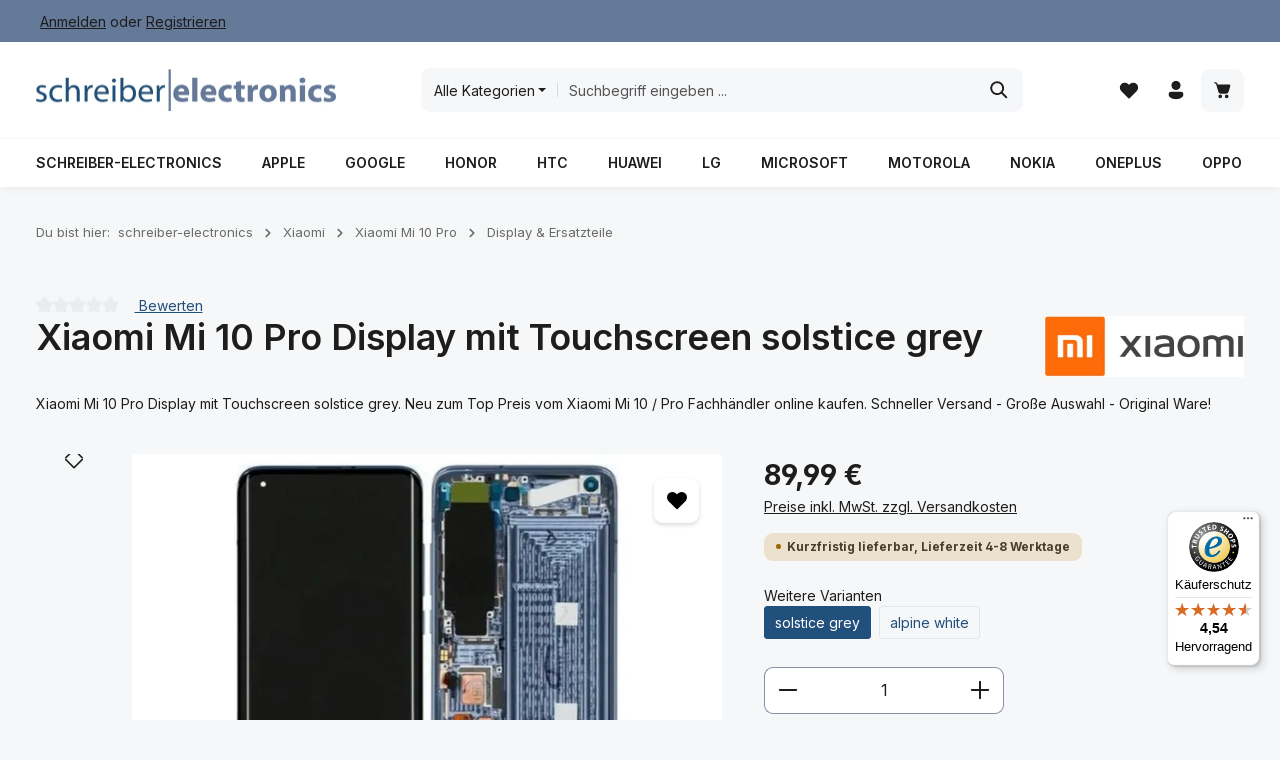

--- FILE ---
content_type: text/html; charset=UTF-8
request_url: https://www.schreiber-electronics.de/xiaomi/mi-10-pro/display-ersatzteile/16092/xiaomi-mi-10-pro-display-mit-touchscreen-solstice-grey
body_size: 60984
content:
<!DOCTYPE html><html lang="de-DE" itemscope="itemscope" itemtype="https://schema.org/WebPage"><head><meta charset="utf-8"><meta name="viewport" content="width=device-width, initial-scale=1, shrink-to-fit=no"><meta name="author" content="schreiber-electronics"><meta name="robots" content="index,follow"><meta name="revisit-after" content="15 days"><meta name="keywords" content="lcd,display,bildschirm,anzeige,oled,amold,defekt,origina,lXiaomi,Mi,10,,Xiaomi,Mi,10,5G,,Xiaomi,Mi,10,Pro,und,Xiaomi,Mi,10,Pro,5G,"><meta name="description" content="Xiaomi Mi 10 Pro Display mit Touchscreen solstice grey. Neu zum Top Preis vom Xiaomi Mi 10 / Pro Fachhändler online kaufen. Schneller Versand - Große Auswahl - Original Ware!"><meta property="og:type" content="product"><meta property="og:site_name" content="schreiber-electronics"><meta property="og:url" content="https://www.schreiber-electronics.de/xiaomi/mi-10-pro/display-ersatzteile/16092/xiaomi-mi-10-pro-display-mit-touchscreen-solstice-grey"><meta property="og:title" content="Xiaomi Mi 10 Pro Display mit Touchscreen solstice grey Neu kaufen"><meta property="og:description" content="Xiaomi Mi 10 Pro Display mit Touchscreen solstice grey. Neu zum Top Preis vom Xiaomi Mi 10 / Pro Fachhändler online kaufen. Schneller Versand - Große Auswahl - Original Ware!"><meta property="og:image" content="https://www.schreiber-electronics.de/_img/7VfBLWJW_uBFkqSRbVdKeMThZTFy6Or_6iVtC4OWQJM/czM6Ly9zY2hyZWliZXItc2hvcC9zaG9wd2FyZS9fcHVibGljL21lZGlhL2NlL2E2L2RhLzE3NDgyNjMwODkvbWkxMHByb19sY2RncmF1MDAxLndlYnA"><meta property="product:brand" content="Xiaomi"><meta property="product:price:amount" content="89.99"><meta property="product:price:currency" content="EUR"><meta property="product:product_link" content="https://www.schreiber-electronics.de/xiaomi/mi-10-pro/display-ersatzteile/16092/xiaomi-mi-10-pro-display-mit-touchscreen-solstice-grey"><meta name="twitter:card" content="product"><meta name="twitter:site" content="schreiber-electronics"><meta name="twitter:title" content="Xiaomi Mi 10 Pro Display mit Touchscreen solstice grey Neu kaufen"><meta name="twitter:description" content="Xiaomi Mi 10 Pro Display mit Touchscreen solstice grey. Neu zum Top Preis vom Xiaomi Mi 10 / Pro Fachhändler online kaufen. Schneller Versand - Große Auswahl - Original Ware!"><meta name="twitter:image" content="https://www.schreiber-electronics.de/_img/7VfBLWJW_uBFkqSRbVdKeMThZTFy6Or_6iVtC4OWQJM/czM6Ly9zY2hyZWliZXItc2hvcC9zaG9wd2FyZS9fcHVibGljL21lZGlhL2NlL2E2L2RhLzE3NDgyNjMwODkvbWkxMHByb19sY2RncmF1MDAxLndlYnA"><meta itemprop="copyrightHolder" content="schreiber-electronics"><meta itemprop="copyrightYear" content=""><meta itemprop="isFamilyFriendly" content="true"><meta itemprop="image" content="https://www.schreiber-electronics.de/_img/fVqLHJ9hA3R0yBt9O5b2Ybnl6E5rxYioFs1HB4S42J8/czM6Ly9zY2hyZWliZXItc2hvcC9zaG9wd2FyZS9fcHVibGljL21lZGlhL2U2LzczLzg5LzE3NDk2MzY4MzYvbG9nb19zY2hyZWliZXIud2VicA"><meta name="theme-color" content="#ffffff"> <script>if(window.DooFinderScriptLoaded!=true){window.DooFinderScriptLoaded=true;let styleLink=document.createElement("link");styleLink.href="https://www.schreiber-electronics.de/bundles/doofinder/css/doofinder.css?1766188881";styleLink.rel="stylesheet";document.head.appendChild(styleLink);let script=document.createElement("script");script.src="https://eu1-config.doofinder.com/2.x/457ae0d1-ab39-4217-b185-f5f7187d1345.js";script.async=true;document.head.appendChild(script);let addToCartScript=document.createElement("script");addToCartScript.innerHTML=`
            class DoofinderAddToCartError extends Error {
    constructor(reason, status = "") {
      const message = "Error adding an item to the cart. Reason: " + reason + ". Status code: " + status;
      super(message);
      this.name = "DoofinderAddToCartError";
    }
  }

  document.addEventListener('doofinder.cart.add', async function(event) {
    const product = event.detail;
    const statusPromise = product.statusPromise;
    let isGroupLeader = product.grouping_id && product.grouping_id === product.item_id && product.group_leader;
    if(product.modifiable || isGroupLeader){
      //It's a configurable product, redirect to the product page to let the user configure the product
      statusPromise.reject(new DoofinderAddToCartError("It's a configurable product", 200));
      location.href = product.link;
      return;
    }

    const csrfTokenInput = document.querySelector('.product-info input[name="_csrf_token"]');

    let formData = new FormData();
    let productId = product.shopware_id;

    if (null !== csrfTokenInput && '' !== csrfTokenInput.value) {
      formData.append('_csrf_token', csrfTokenInput.value);
    }

    formData.append('redirectTo', 'frontend.cart.offcanvas');
    formData.append('lineItems[id][id]', productId);
    formData.append('lineItems[id][type]', 'product');
    formData.append('lineItems[id][referencedId]', productId);
    formData.append('lineItems[id][quantity]', 1);
    formData.append('lineItems[id][stackable]', 1);
    formData.append('lineItems[id][removable]', 1);

    let addItemUrl = '/checkout/line-item/add';

    instances = window.PluginManager.getPluginInstances("OffCanvasCart")
    if (instances.length > 0 && instances.some(i => typeof i.openOffCanvas === 'function')) {
      instances.forEach(i => typeof i.openOffCanvas === 'function' && i.openOffCanvas(addItemUrl, formData, () => {
        statusPromise.resolve("The item has been successfully added to the cart.");
      }))
    } else {
      let accessKey = 'SWSCBJCYDNJFUNFYQJLVM0RSZQ';

      let headers = {
        'Accept': 'application/json',
        'Content-Type': 'application/json',
        'sw-access-key': accessKey,
      };
      let contextResult = await fetch("/store-api/context",
        {
          method: "GET",
          headers: headers
        }
      ).catch(error =>
        statusPromise.reject(new DoofinderAddToCartError("Couldn't fetch context", 200))
      );
      let context = await contextResult.json();
      let token = context.token;

      headers = {
        'sw-access-key': accessKey,
        'sw-context-token': token
      };
      let cartResult = await fetch(addItemUrl,
        {
          method: "POST",
          headers: headers,
          body: formData
        }
      ).catch(error =>
        statusPromise.reject(new DoofinderAddToCartError("Couldn't add line item to cart", 200))
      );
      let cart = await cartResult.json();
      statusPromise.resolve("The item has been successfully added to the cart.");
    }
  });


        `;document.head.appendChild(addToCartScript);let currency='EUR';(function(w,k){w[k]=window[k]||function(){(window[k].q=window[k].q||[]).push(arguments)}})(window,"doofinderApp");if(currency!==''){doofinderApp("config","currency",currency);}};window.features=JSON.parse('\u007B\u0022V6_5_0_0\u0022\u003Atrue,\u0022v6.5.0.0\u0022\u003Atrue,\u0022V6_6_0_0\u0022\u003Atrue,\u0022v6.6.0.0\u0022\u003Atrue,\u0022V6_7_0_0\u0022\u003Atrue,\u0022v6.7.0.0\u0022\u003Atrue,\u0022V6_8_0_0\u0022\u003Afalse,\u0022v6.8.0.0\u0022\u003Afalse,\u0022DISABLE_VUE_COMPAT\u0022\u003Atrue,\u0022disable.vue.compat\u0022\u003Atrue,\u0022ACCESSIBILITY_TWEAKS\u0022\u003Atrue,\u0022accessibility.tweaks\u0022\u003Atrue,\u0022TELEMETRY_METRICS\u0022\u003Afalse,\u0022telemetry.metrics\u0022\u003Afalse,\u0022FLOW_EXECUTION_AFTER_BUSINESS_PROCESS\u0022\u003Afalse,\u0022flow.execution.after.business.process\u0022\u003Afalse,\u0022PERFORMANCE_TWEAKS\u0022\u003Afalse,\u0022performance.tweaks\u0022\u003Afalse,\u0022CACHE_CONTEXT_HASH_RULES_OPTIMIZATION\u0022\u003Afalse,\u0022cache.context.hash.rules.optimization\u0022\u003Afalse,\u0022DEFERRED_CART_ERRORS\u0022\u003Afalse,\u0022deferred.cart.errors\u0022\u003Afalse,\u0022PRODUCT_ANALYTICS\u0022\u003Afalse,\u0022product.analytics\u0022\u003Afalse,\u0022URLPARAMS_HAS_MIMETYPE\u0022\u003Afalse,\u0022urlparams.has.mimetype\u0022\u003Afalse\u007D');window.gtagActive=true;window.gtagURL='https://www.googletagmanager.com/gtag/js?id=G-T1MV5L7VNW';window.controllerName='product';window.actionName='index';window.activeRoute='frontend.detail.page';window.trackOrders='1';window.gtagTrackingId='G-T1MV5L7VNW';window.dataLayer=window.dataLayer||[];window.gtagConfig={'anonymize_ip':'1','cookie_domain':'none','cookie_prefix':'_swag_ga',};function gtag(){dataLayer.push(arguments);};if(window.DooFinderScriptLoaded!=true){window.DooFinderScriptLoaded=true;let styleLink=document.createElement("link");styleLink.href="https://www.schreiber-electronics.de/bundles/doofinder/css/doofinder.css?1766188881";styleLink.rel="stylesheet";document.head.appendChild(styleLink);let script=document.createElement("script");script.src="https://eu1-config.doofinder.com/2.x/457ae0d1-ab39-4217-b185-f5f7187d1345.js";script.async=true;document.head.appendChild(script);let addToCartScript=document.createElement("script");addToCartScript.innerHTML=`
            class DoofinderAddToCartError extends Error {
    constructor(reason, status = "") {
      const message = "Error adding an item to the cart. Reason: " + reason + ". Status code: " + status;
      super(message);
      this.name = "DoofinderAddToCartError";
    }
  }

  document.addEventListener('doofinder.cart.add', async function(event) {
    const product = event.detail;
    const statusPromise = product.statusPromise;
    let isGroupLeader = product.grouping_id && product.grouping_id === product.item_id && product.group_leader;
    if(product.modifiable || isGroupLeader){
      //It's a configurable product, redirect to the product page to let the user configure the product
      statusPromise.reject(new DoofinderAddToCartError("It's a configurable product", 200));
      location.href = product.link;
      return;
    }

    const csrfTokenInput = document.querySelector('.product-info input[name="_csrf_token"]');

    let formData = new FormData();
    let productId = product.shopware_id;

    if (null !== csrfTokenInput && '' !== csrfTokenInput.value) {
      formData.append('_csrf_token', csrfTokenInput.value);
    }

    formData.append('redirectTo', 'frontend.cart.offcanvas');
    formData.append('lineItems[id][id]', productId);
    formData.append('lineItems[id][type]', 'product');
    formData.append('lineItems[id][referencedId]', productId);
    formData.append('lineItems[id][quantity]', 1);
    formData.append('lineItems[id][stackable]', 1);
    formData.append('lineItems[id][removable]', 1);

    let addItemUrl = '/checkout/line-item/add';

    instances = window.PluginManager.getPluginInstances("OffCanvasCart")
    if (instances.length > 0 && instances.some(i => typeof i.openOffCanvas === 'function')) {
      instances.forEach(i => typeof i.openOffCanvas === 'function' && i.openOffCanvas(addItemUrl, formData, () => {
        statusPromise.resolve("The item has been successfully added to the cart.");
      }))
    } else {
      let accessKey = 'SWSCBJCYDNJFUNFYQJLVM0RSZQ';

      let headers = {
        'Accept': 'application/json',
        'Content-Type': 'application/json',
        'sw-access-key': accessKey,
      };
      let contextResult = await fetch("/store-api/context",
        {
          method: "GET",
          headers: headers
        }
      ).catch(error =>
        statusPromise.reject(new DoofinderAddToCartError("Couldn't fetch context", 200))
      );
      let context = await contextResult.json();
      let token = context.token;

      headers = {
        'sw-access-key': accessKey,
        'sw-context-token': token
      };
      let cartResult = await fetch(addItemUrl,
        {
          method: "POST",
          headers: headers,
          body: formData
        }
      ).catch(error =>
        statusPromise.reject(new DoofinderAddToCartError("Couldn't add line item to cart", 200))
      );
      let cart = await cartResult.json();
      statusPromise.resolve("The item has been successfully added to the cart.");
    }
  });


        `;document.head.appendChild(addToCartScript);let currency='EUR';(function(w,k){w[k]=window[k]||function(){(window[k].q=window[k].q||[]).push(arguments)}})(window,"doofinderApp");if(currency!==''){doofinderApp("config","currency",currency);}};window.shopwareAnalytics={trackingId:'',merchantConsent:true,debug:false,storefrontController:'Product',storefrontAction:'index',storefrontRoute:'frontend.detail.page',storefrontCmsPageType:'product_detail',};window.activeNavigationId='01970c0de98070368d9733318cd66c40';window.activeRoute='frontend.detail.page';window.activeRouteParameters='\u007B\u0022_httpCache\u0022\u003Atrue,\u0022productId\u0022\u003A\u002201970c0f266472ad94d589aca16ccf09\u0022\u007D';window.router={'frontend.cart.offcanvas':'/checkout/offcanvas','frontend.cookie.offcanvas':'/cookie/offcanvas','frontend.cookie.groups':'/cookie/groups','frontend.checkout.finish.page':'/checkout/finish','frontend.checkout.info':'/widgets/checkout/info','frontend.menu.offcanvas':'/widgets/menu/offcanvas','frontend.cms.page':'/widgets/cms','frontend.cms.navigation.page':'/widgets/cms/navigation','frontend.country.country-data':'/country/country-state-data','frontend.app-system.generate-token':'/app-system/Placeholder/generate-token','frontend.gateway.context':'/gateway/context','frontend.cookie.consent.offcanvas':'/cookie/consent-offcanvas','frontend.account.login.page':'/account/login',};window.salesChannelId='01970c0e06837252a05a153f687215a7';window.router['frontend.shopware_analytics.customer.data']='/storefront/script/shopware-analytics-customer';window.breakpoints=JSON.parse('\u007B\u0022xs\u0022\u003A0,\u0022sm\u0022\u003A576,\u0022md\u0022\u003A768,\u0022lg\u0022\u003A992,\u0022xl\u0022\u003A1200,\u0022xxl\u0022\u003A1400\u007D');window.customerLoggedInState=0;window.wishlistEnabled=1;window.validationMessages=JSON.parse('\u007B\u0022required\u0022\u003A\u0022Die\u0020Eingabe\u0020darf\u0020nicht\u0020leer\u0020sein.\u0022,\u0022email\u0022\u003A\u0022Ung\\u00fcltige\u0020E\u002DMail\u002DAdresse.\u0020Die\u0020E\u002DMail\u0020ben\\u00f6tigt\u0020das\u0020Format\u0020\\\u0022nutzer\u0040beispiel.de\\\u0022.\u0022,\u0022confirmation\u0022\u003A\u0022Ihre\u0020Eingaben\u0020sind\u0020nicht\u0020identisch.\u0022,\u0022minLength\u0022\u003A\u0022Die\u0020Eingabe\u0020ist\u0020zu\u0020kurz.\u0022,\u0022grecaptcha\u0022\u003A\u0022Bitte\u0020akzeptieren\u0020Sie\u0020die\u0020technisch\u0020erforderlichen\u0020Cookies,\u0020um\u0020die\u0020reCAPTCHA\u002D\\u00dcberpr\\u00fcfung\u0020zu\u0020erm\\u00f6glichen.\u0022\u007D');window.themeJsPublicPath='https://www.schreiber-electronics.de/theme/2b9aacfd22059e5ea2ffa61b4d6e485f/js/';document.addEventListener('DOMContentLoaded',function(){const merchantWidgetScript=document.getElementById('merchantWidgetScript');if(merchantWidgetScript){merchantWidgetScript.addEventListener('load',function(){const ratingBadgeContainer=document.createElement('div');document.body.appendChild(ratingBadgeContainer);merchantwidget.start({"merchant_id":"1347570","position":"BOTTOM_LEFT"});});}});let consentId="c706645612394";let host="delivery.consentmanager.net";let cdn="cdn.consentmanager.net";if(!("gdprAppliesGlobally"in window)){window.gdprAppliesGlobally=true}if(!("cmp_id"in window)||window.cmp_id<1){window.cmp_id=0}if(!("cmp_cdid"in window)){window.cmp_cdid=consentId}if(!("cmp_params"in window)){window.cmp_params=""}if(!("cmp_host"in window)){window.cmp_host=host}if(!("cmp_cdn"in window)){window.cmp_cdn=cdn}if(!("cmp_proto"in window)){window.cmp_proto="https:"}if(!("cmp_codesrc"in window)){window.cmp_codesrc="1"}window.cmp_getsupportedLangs=function(){var b=["DE","EN","FR","IT","NO","DA","FI","ES","PT","RO","BG","ET","EL","GA","HR","LV","LT","MT","NL","PL","SV","SK","SL","CS","HU","RU","SR","ZH","TR","UK","AR","BS","JA","CY"];if("cmp_customlanguages"in window){for(var a=0;a<window.cmp_customlanguages.length;a++){b.push(window.cmp_customlanguages[a].l.toUpperCase())}}return b};window.cmp_getRTLLangs=function(){var a=["AR"];if("cmp_customlanguages"in window){for(var b=0;b<window.cmp_customlanguages.length;b++){if("r"in window.cmp_customlanguages[b]&&window.cmp_customlanguages[b].r){a.push(window.cmp_customlanguages[b].l)}}}return a};window.cmp_getlang=function(a){if(typeof(a)!="boolean"){a=true}if(a&&typeof(cmp_getlang.usedlang)=="string"&&cmp_getlang.usedlang!==""){return cmp_getlang.usedlang}return window.cmp_getlangs()[0]};window.cmp_extractlang=function(a){if(a.indexOf("cmplang=")!=-1){a=a.substr(a.indexOf("cmplang=")+8,2).toUpperCase();if(a.indexOf("&")!=-1){a=a.substr(0,a.indexOf("&"))}}else{a=""}return a};window.cmp_getlangs=function(){var g=window.cmp_getsupportedLangs();var c=[];var f=location.hash;var e=location.search;var j="cmp_params"in window?window.cmp_params:"";var a="languages"in navigator?navigator.languages:[];if(cmp_extractlang(f)!=""){c.push(cmp_extractlang(f))}else{if(cmp_extractlang(e)!=""){c.push(cmp_extractlang(e))}else{if(cmp_extractlang(j)!=""){c.push(cmp_extractlang(j))}else{if("cmp_setlang"in window&&window.cmp_setlang!=""){c.push(window.cmp_setlang.toUpperCase())}else{if("cmp_langdetect"in window&&window.cmp_langdetect==1){c.push(window.cmp_getPageLang())}else{if(a.length>0){for(var d=0;d<a.length;d++){c.push(a[d])}}if("language"in navigator){c.push(navigator.language)}if("userLanguage"in navigator){c.push(navigator.userLanguage)}}}}}}var h=[];for(var d=0;d<c.length;d++){var b=c[d].toUpperCase();if(b.length<2){continue}if(g.indexOf(b)!=-1){h.push(b)}else{if(b.indexOf("-")!=-1){b=b.substr(0,2)}if(g.indexOf(b)!=-1){h.push(b)}}}if(h.length==0&&typeof(cmp_getlang.defaultlang)=="string"&&cmp_getlang.defaultlang!==""){return[cmp_getlang.defaultlang.toUpperCase()]}else{return h.length>0?h:["EN"]}};window.cmp_getPageLangs=function(){var a=window.cmp_getXMLLang();if(a!=""){a=[a.toUpperCase()]}else{a=[]}a=a.concat(window.cmp_getLangsFromURL());return a.length>0?a:["EN"]};window.cmp_getPageLang=function(){var a=window.cmp_getPageLangs();return a.length>0?a[0]:""};window.cmp_getLangsFromURL=function(){var c=window.cmp_getsupportedLangs();var b=location;var m="toUpperCase";var g=b.hostname[m]()+".";var a=b.pathname[m]()+"/";var f=[];for(var e=0;e<c.length;e++){var j=a.substring(0,c[e].length+1);if(g.substring(0,c[e].length+1)==c[e]+"."){f.push(c[e][m]())}else{if(c[e].length==5){var k=c[e].substring(3,5)+"-"+c[e].substring(0,2);if(g.substring(0,k.length+1)==k+"."){f.push(c[e][m]())}}else{if(j==c[e]+"/"||j=="/"+c[e]){f.push(c[e][m]())}else{if(j==c[e].replace("-","/")+"/"||j=="/"+c[e].replace("-","/")){f.push(c[e][m]())}else{if(c[e].length==5){var k=c[e].substring(3,5)+"-"+c[e].substring(0,2);var h=a.substring(0,k.length+1);if(h==k+"/"||h==k.replace("-","/")+"/"){f.push(c[e][m]())}}}}}}}return f};window.cmp_getXMLLang=function(){var c=document.getElementsByTagName("html");if(c.length>0){var c=c[0]}else{c=document.documentElement}if(c&&c.getAttribute){var a=c.getAttribute("xml:lang");if(typeof(a)!="string"||a==""){a=c.getAttribute("lang")}if(typeof(a)=="string"&&a!=""){var b=window.cmp_getsupportedLangs();return b.indexOf(a.toUpperCase())!=-1||b.indexOf(a.substr(0,2).toUpperCase())!=-1?a:""}else{return""}}};(function(){var C=document;var D=C.getElementsByTagName;var o=window;var t="";var h="";var k="";var E=function(e){var i="cmp_"+e;e="cmp"+e+"=";var d="";var l=e.length;var I=location;var J=I.hash;var w=I.search;var u=J.indexOf(e);var H=w.indexOf(e);if(u!=-1){d=J.substring(u+l,9999)}else{if(H!=-1){d=w.substring(H+l,9999)}else{return i in o&&typeof(o[i])!=="function"?o[i]:""}}var G=d.indexOf("&");if(G!=-1){d=d.substring(0,G)}return d};var j=E("lang");if(j!=""){t=j;k=t}else{if("cmp_getlang"in o){t=o.cmp_getlang().toLowerCase();h=o.cmp_getlangs().slice(0,3).join("_");k=o.cmp_getPageLangs().slice(0,3).join("_");if("cmp_customlanguages"in o){var m=o.cmp_customlanguages;for(var y=0;y<m.length;y++){var a=m[y].l.toLowerCase();if(a==t){t="en"}}}}}var q=("cmp_proto"in o)?o.cmp_proto:"https:";if(q!="http:"&&q!="https:"){q="https:"}var n=("cmp_ref"in o)?o.cmp_ref:location.href;if(n.length>300){n=n.substring(0,300)}var A=function(d){var K=C.createElement("script");K.setAttribute("data-cmp-ab","1");K.type="text/javascript";K.async=true;K.src=d;var J=["body","div","span","script","head"];var w="currentScript";var H="parentElement";var l="appendChild";var I="body";if(C[w]&&C[w][H]){C[w][H][l](K)}else{if(C[I]){C[I][l](K)}else{for(var u=0;u<J.length;u++){var G=D(J[u]);if(G.length>0){G[0][l](K);break}}}}};var b=E("design");var c=E("regulationkey");var z=E("gppkey");var s=E("att");var f=o.encodeURIComponent;var g=false;try{g=C.cookie.length>0}catch(B){g=false}var x=E("darkmode");if(x=="0"){x=0}else{if(x=="1"){x=1}else{try{if("matchMedia"in window&&window.matchMedia){var F=window.matchMedia("(prefers-color-scheme: dark)");if("matches"in F&&F.matches){x=1}}}catch(B){x=0}}}var p=q+"//"+o.cmp_host+"/delivery/cmp.php?";p+=("cmp_id"in o&&o.cmp_id>0?"id="+o.cmp_id:"")+("cmp_cdid"in o?"&cdid="+o.cmp_cdid:"")+"&h="+f(n);p+=(b!=""?"&cmpdesign="+f(b):"")+(c!=""?"&cmpregulationkey="+f(c):"")+(z!=""?"&cmpgppkey="+f(z):"");p+=(s!=""?"&cmpatt="+f(s):"")+("cmp_params"in o?"&"+o.cmp_params:"")+(g?"&__cmpfcc=1":"");p+=(x>0?"&cmpdarkmode=1":"");A(p+"&l="+f(t)+"&ls="+f(h)+"&lp="+f(k)+"&o="+(new Date()).getTime());var r="js";var v=E("debugunminimized")!=""?"":".min";if(E("debugcoverage")=="1"){r="instrumented";v=""}if(E("debugtest")=="1"){r="jstests";v=""}A(q+"//"+o.cmp_cdn+"/delivery/"+r+"/cmp_final"+v+".js")})();window.cmp_rc=function(c,b){var l="";try{l=document.cookie}catch(h){l=""}var j="";var f=0;var g=false;while(l!=""&&f<100){f++;while(l.substr(0,1)==" "){l=l.substr(1,l.length)}var k=l.substring(0,l.indexOf("="));if(l.indexOf(";")!=-1){var m=l.substring(l.indexOf("=")+1,l.indexOf(";"))}else{var m=l.substr(l.indexOf("=")+1,l.length)}if(c==k){j=m;g=true}var d=l.indexOf(";")+1;if(d==0){d=l.length}l=l.substring(d,l.length)}if(!g&&typeof(b)=="string"){j=b}return(j)};window.cmp_stub=function(){var a=arguments;__cmp.a=__cmp.a||[];if(!a.length){return __cmp.a}else{if(a[0]==="ping"){if(a[1]===2){a[2]({gdprApplies:gdprAppliesGlobally,cmpLoaded:false,cmpStatus:"stub",displayStatus:"hidden",apiVersion:"2.2",cmpId:31},true)}else{a[2](false,true)}}else{if(a[0]==="getUSPData"){a[2]({version:1,uspString:window.cmp_rc("__cmpccpausps","1---")},true)}else{if(a[0]==="getTCData"){__cmp.a.push([].slice.apply(a))}else{if(a[0]==="addEventListener"||a[0]==="removeEventListener"){__cmp.a.push([].slice.apply(a))}else{if(a.length==4&&a[3]===false){a[2]({},false)}else{__cmp.a.push([].slice.apply(a))}}}}}}};window.cmp_dsastub=function(){var a=arguments;a[0]="dsa."+a[0];window.cmp_gppstub(a)};window.cmp_gppstub=function(){var c=arguments;__gpp.q=__gpp.q||[];if(!c.length){return __gpp.q}var h=c[0];var g=c.length>1?c[1]:null;var f=c.length>2?c[2]:null;var a=null;var j=false;if(h==="ping"){a=window.cmp_gpp_ping();j=true}else{if(h==="addEventListener"){__gpp.e=__gpp.e||[];if(!("lastId"in __gpp)){__gpp.lastId=0}__gpp.lastId++;var d=__gpp.lastId;__gpp.e.push({id:d,callback:g});a={eventName:"listenerRegistered",listenerId:d,data:true,pingData:window.cmp_gpp_ping()};j=true}else{if(h==="removeEventListener"){__gpp.e=__gpp.e||[];a=false;for(var e=0;e<__gpp.e.length;e++){if(__gpp.e[e].id==f){__gpp.e[e].splice(e,1);a=true;break}}j=true}else{__gpp.q.push([].slice.apply(c))}}}if(a!==null&&typeof(g)==="function"){g(a,j)}};window.cmp_gpp_ping=function(){return{gppVersion:"1.1",cmpStatus:"stub",cmpDisplayStatus:"hidden",signalStatus:"not ready",supportedAPIs:["2:tcfeuv2","5:tcfcav1","7:usnat","8:usca","9:usva","10:usco","11:usut","12:usct"],cmpId:31,sectionList:[],applicableSections:[0],gppString:"",parsedSections:{}}};window.cmp_addFrame=function(b){if(!window.frames[b]){if(document.body){var a=document.createElement("iframe");a.style.cssText="display:none";if("cmp_cdn"in window&&"cmp_ultrablocking"in window&&window.cmp_ultrablocking>0){a.src="//"+window.cmp_cdn+"/delivery/empty.html"}a.name=b;a.setAttribute("title","Intentionally hidden, please ignore");a.setAttribute("role","none");a.setAttribute("tabindex","-1");document.body.appendChild(a)}else{window.setTimeout(window.cmp_addFrame,10,b)}}};window.cmp_msghandler=function(d){var a=typeof d.data==="string";try{var c=a?JSON.parse(d.data):d.data}catch(f){var c=null}if(typeof(c)==="object"&&c!==null&&"__cmpCall"in c){var b=c.__cmpCall;window.__cmp(b.command,b.parameter,function(h,g){var e={__cmpReturn:{returnValue:h,success:g,callId:b.callId}};d.source.postMessage(a?JSON.stringify(e):e,"*")})}if(typeof(c)==="object"&&c!==null&&"__uspapiCall"in c){var b=c.__uspapiCall;window.__uspapi(b.command,b.version,function(h,g){var e={__uspapiReturn:{returnValue:h,success:g,callId:b.callId}};d.source.postMessage(a?JSON.stringify(e):e,"*")})}if(typeof(c)==="object"&&c!==null&&"__tcfapiCall"in c){var b=c.__tcfapiCall;window.__tcfapi(b.command,b.version,function(h,g){var e={__tcfapiReturn:{returnValue:h,success:g,callId:b.callId}};d.source.postMessage(a?JSON.stringify(e):e,"*")},b.parameter)}if(typeof(c)==="object"&&c!==null&&"__gppCall"in c){var b=c.__gppCall;window.__gpp(b.command,function(h,g){var e={__gppReturn:{returnValue:h,success:g,callId:b.callId}};d.source.postMessage(a?JSON.stringify(e):e,"*")},"parameter"in b?b.parameter:null,"version"in b?b.version:1)}if(typeof(c)==="object"&&c!==null&&"__dsaCall"in c){var b=c.__dsaCall;window.__dsa(b.command,function(h,g){var e={__dsaReturn:{returnValue:h,success:g,callId:b.callId}};d.source.postMessage(a?JSON.stringify(e):e,"*")},"parameter"in b?b.parameter:null,"version"in b?b.version:1)}};window.cmp_setStub=function(a){if(!(a in window)||(typeof(window[a])!=="function"&&typeof(window[a])!=="object"&&(typeof(window[a])==="undefined"||window[a]!==null))){window[a]=window.cmp_stub;window[a].msgHandler=window.cmp_msghandler;window.addEventListener("message",window.cmp_msghandler,false)}};window.cmp_setGppStub=function(a){if(!(a in window)||(typeof(window[a])!=="function"&&typeof(window[a])!=="object"&&(typeof(window[a])==="undefined"||window[a]!==null))){window[a]=window.cmp_gppstub;window[a].msgHandler=window.cmp_msghandler;window.addEventListener("message",window.cmp_msghandler,false)}};if(!("cmp_noiframepixel"in window)){window.cmp_addFrame("__cmpLocator")}if((!("cmp_disableusp"in window)||!window.cmp_disableusp)&&!("cmp_noiframepixel"in window)){window.cmp_addFrame("__uspapiLocator")}if((!("cmp_disabletcf"in window)||!window.cmp_disabletcf)&&!("cmp_noiframepixel"in window)){window.cmp_addFrame("__tcfapiLocator")}if((!("cmp_disablegpp"in window)||!window.cmp_disablegpp)&&!("cmp_noiframepixel"in window)){window.cmp_addFrame("__gppLocator")}if((!("cmp_disabledsa"in window)||!window.cmp_disabledsa)&&!("cmp_noiframepixel"in window)){window.cmp_addFrame("__dsaLocator")}window.cmp_setStub("__cmp");if(!("cmp_disabletcf"in window)||!window.cmp_disabletcf){window.cmp_setStub("__tcfapi")}if(!("cmp_disableusp"in window)||!window.cmp_disableusp){window.cmp_setStub("__uspapi")}if(!("cmp_disablegpp"in window)||!window.cmp_disablegpp){window.cmp_setGppStub("__gpp")}if(!("cmp_disabledsa"in window)||!window.cmp_disabledsa){window.cmp_setGppStub("__dsa")};</script> <link rel="icon" href="https://www.schreiber-electronics.de/_img/-UI-B_tXsKHSKazKK7Yi9-60ptZ4LUMYcxEtf-Ou9_o/czM6Ly9zY2hyZWliZXItc2hvcC9zaG9wd2FyZS9fcHVibGljL21lZGlhL2IyLzMzLzhiLzE3NDk2MzcxOTQvZmF2aWNvbl9zY2hyZWliZXIud2VicA"><link rel="apple-touch-icon" href="https://www.schreiber-electronics.de/_img/-UI-B_tXsKHSKazKK7Yi9-60ptZ4LUMYcxEtf-Ou9_o/czM6Ly9zY2hyZWliZXItc2hvcC9zaG9wd2FyZS9fcHVibGljL21lZGlhL2IyLzMzLzhiLzE3NDk2MzcxOTQvZmF2aWNvbl9zY2hyZWliZXIud2VicA"><link rel="canonical" href="https://www.schreiber-electronics.de/xiaomi/mi-10-pro/display-ersatzteile/16092/xiaomi-mi-10-pro-display-mit-touchscreen-solstice-grey"><title itemprop="name"> Xiaomi Mi 10 Pro Display mit Touchscreen solstice grey Neu kaufen </title><link rel="stylesheet" href="https://www.schreiber-electronics.de/theme/2b9aacfd22059e5ea2ffa61b4d6e485f/css/all.css?1769868932"><script nonce="YNCaRNy/oQ0=" type="application/ld+json"> { "@context": "https://schema.org/", "@type": "Product", "name": "Xiaomi Mi 10 Pro Display mit Touchscreen solstice grey", "image": "https://www.schreiber-electronics.de/_img/7VfBLWJW_uBFkqSRbVdKeMThZTFy6Or_6iVtC4OWQJM/czM6Ly9zY2hyZWliZXItc2hvcC9zaG9wd2FyZS9fcHVibGljL21lZGlhL2NlL2E2L2RhLzE3NDgyNjMwODkvbWkxMHByb19sY2RncmF1MDAxLndlYnA", "description": "Original Xiaomi Mi 10 Pro Display mit Touchscreen solstice grey.Bestehend aus Xiaomi Mi 10 Pro Display Einheit mit Display (Bildschirm), Touchscreen (Scheibe Glas), Montagerahmen, Laut-Leise Taste, Einschalter, Flexkabel und Anschluss.Um das Xiaomi Mi 10 Pro Display mit Touchscreen solstice grey zu tauschen (wechseln), benötigen Sie einen Kreuz-Schraubendreher PH00, einen Gehäuse-Öffner, einen Saugnapf und einen Fön.Idealer Ersatz für Ihr defektes Xiaomi Mi 10 Pro Display mit Touchscreen solstice grey.Wir empfehlen Ihnen bei der Reparatur vom Xiaomi Mi 10 Pro Display mit Touchscreen solstice grey antistatische Handschuhe zu benutzen!Passend für Ihre Display Reparatur vom Xiaomi Mi 10 Pro und Xiaomi Mi 10 Pro 5G Smartphone. ", "sku": "MI-10P-03", "mpn": "56000400J100", "brand": { "@type": "Brand", "name": "Xiaomi" }, "offers": { "@type": "Offer", "url": "https://www.schreiber-electronics.de/xiaomi/mi-10-pro/display-ersatzteile/16092/xiaomi-mi-10-pro-display-mit-touchscreen-solstice-grey", "priceCurrency": "EUR", "price": "89.99", "priceValidUntil": "2031-02-01", "itemCondition": "https://schema.org/NewCondition", "availability": "https://schema.org/OutOfStock", "seller": { "@type": "Organization", "name": "schreiber-electronics" } } } </script><script nonce="YNCaRNy/oQ0="> dataLayer = window.dataLayer || []; dataLayer.push({ ecommerce: null }); dataLayer.push({"pageTitle":"Xiaomi Mi 10 Pro Display mit Touchscreen solstice grey Neu kaufen","pageSubCategory":"","pageCategoryID":"","pageSubCategoryID":"","pageCountryCode":"de-DE","pageLanguageCode":"Deutsch","pageVersion":1,"pageTestVariation":"1","pageValue":1,"pageAttributes":"1","pageCategory":"Product","productID":"01970c0f266472ad94d589aca16ccf09","parentProductID":null,"productName":"Xiaomi Mi 10 Pro Display mit Touchscreen solstice grey","productPrice":"89.99","productEAN":"4051805655632","productSku":"MI-10P-03","productManufacturerNumber":"56000400J100","productCategory":"Display & Ersatzteile","productCategoryID":"01970c0de98070368d9733318cd66c40","productCurrency":"EUR","visitorLoginState":"Logged Out","visitorType":"NOT LOGGED IN","visitorLifetimeValue":0,"visitorExistingCustomer":"No"}); dataLayer.push({"event":"view_item","ecommerce":{"currency":"EUR","value":89.99,"items":[{"item_name":"Xiaomi Mi 10 Pro Display mit Touchscreen solstice grey","item_id":"MI-10P-03","price":89.99,"index":0,"item_list_name":"Category","quantity":1,"item_category":"Display & Ersatzteile","item_list_id":"01970c0de98070368d9733318cd66c40","item_brand":"Xiaomi"}]}}); var dtgsConsentHandler ='thirdpartyCmp'; </script><script nonce="YNCaRNy/oQ0="> (function e(){window.document.$emitter&&typeof window.document.$emitter.subscribe==="function"?window.document.$emitter.subscribe("CookieConfiguration_Update",t=>{t&&t.detail&&Object.prototype.hasOwnProperty.call(t.detail,"dtgsAllowGtmTracking")&&window.location.reload()}):setTimeout(e,100)})(); </script><script nonce="YNCaRNy/oQ0="> window.dataLayer = window.dataLayer || []; function gtag() { dataLayer.push(arguments); } </script><script src="https://www.schreiber-electronics.de/theme/2b9aacfd22059e5ea2ffa61b4d6e485f/js/storefront/storefront.js?1769868935" defer></script><script src="https://www.schreiber-electronics.de/theme/2b9aacfd22059e5ea2ffa61b4d6e485f/js/swag-pay-pal/swag-pay-pal.js?1769868935" defer></script><script src="https://www.schreiber-electronics.de/theme/2b9aacfd22059e5ea2ffa61b4d6e485f/js/acris-stock-notification-c-s/acris-stock-notification-c-s.js?1769868935" defer></script><script src="https://www.schreiber-electronics.de/theme/2b9aacfd22059e5ea2ffa61b4d6e485f/js/dtgs-google-tag-manager-sw6/dtgs-google-tag-manager-sw6.js?1769868935" defer></script><script src="https://www.schreiber-electronics.de/theme/2b9aacfd22059e5ea2ffa61b4d6e485f/js/futi-faq-manager-s-w6/futi-faq-manager-s-w6.js?1769868935" defer></script><script src="https://www.schreiber-electronics.de/theme/2b9aacfd22059e5ea2ffa61b4d6e485f/js/solid-product-videos/solid-product-videos.js?1769868935" defer></script><script src="https://www.schreiber-electronics.de/theme/2b9aacfd22059e5ea2ffa61b4d6e485f/js/valkarch-form-bot-blocker/valkarch-form-bot-blocker.js?1769868935" defer></script><script src="https://www.schreiber-electronics.de/theme/2b9aacfd22059e5ea2ffa61b4d6e485f/js/pixel-forms/pixel-forms.js?1769868935" defer></script><script src="https://www.schreiber-electronics.de/theme/2b9aacfd22059e5ea2ffa61b4d6e485f/js/tanmar-ng-product-reviews/tanmar-ng-product-reviews.js?1769868935" defer></script><script src="https://www.schreiber-electronics.de/theme/2b9aacfd22059e5ea2ffa61b4d6e485f/js/dvsn-bundle/dvsn-bundle.js?1769868935" defer></script><script src="https://www.schreiber-electronics.de/theme/2b9aacfd22059e5ea2ffa61b4d6e485f/js/doo-finder/doo-finder.js?1769868935" defer></script><script src="https://www.schreiber-electronics.de/theme/2b9aacfd22059e5ea2ffa61b4d6e485f/js/gjuce-credit-transfer-by-qrcode-s-w6/gjuce-credit-transfer-by-qrcode-s-w6.js?1769868935" defer></script><script src="https://www.schreiber-electronics.de/theme/2b9aacfd22059e5ea2ffa61b4d6e485f/js/zenit-platform-gravity/zenit-platform-gravity.js?1769868935" defer></script><script src="https://www.schreiber-electronics.de/theme/2b9aacfd22059e5ea2ffa61b4d6e485f/js/zenit-platform-gravity-set2/zenit-platform-gravity-set2.js?1769868935" defer></script><script id="merchantWidgetScript" src="https://www.gstatic.com/shopping/merchant/merchantwidget.js" defer></script></head><body class="is-ctl-product is-act-index is-active-route-frontend-detail-page has-product-actions has-pw-toggle is-cms is-lo-full-width-boxed is-tb-default is-srch-default is-mn-offcanvas-lg main-navigation-scroller"><div id="page-top" class="skip-to-content bg-primary-subtle text-primary-emphasis overflow-hidden" tabindex="-1"><div class="container skip-to-content-container d-flex justify-content-center visually-hidden-focusable"><a href="#content-main" class="skip-to-content-link d-inline-flex text-decoration-underline m-1 p-2 fw-bold gap-2"> Zum Hauptinhalt springen </a><a href="#header-main-search-input" class="skip-to-content-link d-inline-flex text-decoration-underline m-1 p-2 fw-bold gap-2 d-none d-sm-block"> Zur Suche springen </a><a href="#main-navigation-menu" class="skip-to-content-link d-inline-flex text-decoration-underline m-1 p-2 fw-bold gap-2 d-none d-xl-block"> Zur Hauptnavigation springen </a></div></div><noscript class="noscript-main"><div role="alert" aria-live="polite" class="alert alert-info d-flex align-items-center"> <span class="icon icon-info" aria-hidden="true"><svg xmlns="http://www.w3.org/2000/svg" xmlns:xlink="http://www.w3.org/1999/xlink" width="24" height="24" viewBox="0 0 24 24"><defs><path d="M12 7c.5523 0 1 .4477 1 1s-.4477 1-1 1-1-.4477-1-1 .4477-1 1-1zm1 9c0 .5523-.4477 1-1 1s-1-.4477-1-1v-5c0-.5523.4477-1 1-1s1 .4477 1 1v5zm11-4c0 6.6274-5.3726 12-12 12S0 18.6274 0 12 5.3726 0 12 0s12 5.3726 12 12zM12 2C6.4772 2 2 6.4772 2 12s4.4772 10 10 10 10-4.4772 10-10S17.5228 2 12 2z" id="icons-default-info" /></defs><use xlink:href="#icons-default-info" fill="#758CA3" fill-rule="evenodd" /></svg></span> <div class="alert-content-container"> Um unseren Shop in vollem Umfang nutzen zu können, empfehlen wir Ihnen Javascript in Ihrem Browser zu aktivieren. </div></div></noscript><noscript class="noscript-main"><style> [data-zen-scroll-cms-animation] .zen-animate, [data-zen-scroll-listing-animation] .zen-animate-listing { visibility: visible; } </style></noscript><div class="page-wrapper"><header class="header-main header-multi-line header-multi-line-mobile header-logo-left" data-zen-sticky-header="true" data-zen-sticky-header-options="{&quot;viewports&quot;:[&quot;XXL&quot;,&quot;XS&quot;,&quot;SM&quot;,&quot;MD&quot;,&quot;LG&quot;,&quot;XL&quot;],&quot;scrollOffset&quot;:&quot;&quot;,&quot;autoHide&quot;:true}" data-zen-header-tooltips="true" data-zen-header-tooltips-options="{&quot;tooltipPlacement&quot;:&quot;top&quot;}"><div class="header-inner"><div class="collapse show" id="topBarCollapse" tabindex="-1"><div class="top-bar d-none d-lg-flex"><div class="container"><nav class="top-bar-nav d-flex justify-content-end gap-3" aria-label="Shop-Einstellungen"><div class="top-bar-nav-item top-bar-login-register d-none d-lg-flex"> <span class="top-bar-login"><a href="/account/login" title="Anmelden" class="top-bar-login-item"> Anmelden </a></span> <span>oder</span> <span class="top-bar-register"><a href="/account/login" title="Registrieren" class="top-bar-register-item"> Registrieren </a></span> </div><div class="top-bar-nav-item top-bar-navigation-group d-none d-lg-flex"></div></nav></div></div></div><div class="nav-header"><div class="container"><div class="header-row row gx-1"><div class="header-logo-col col-12 col-md-auto"><div class="header-logo-main text-center"><a class="header-logo-main-link" href="/" title="Zur Startseite gehen"><picture class="header-logo-picture d-block m-auto"><source srcset="https://www.schreiber-electronics.de/_img/1ukR8kI_YcTDazqxoKBS1KdnQ750QLSsJeg0whW4qfQ/czM6Ly9zY2hyZWliZXItc2hvcC9zaG9wd2FyZS9fcHVibGljL21lZGlhLzM5LzA1LzhmLzE3NjM0Njk2NDgvbG9nb19zY2hyZWliZXJfbW9iaWxlMi5hdmlm" media="(max-width: 767px)"><img src="https://www.schreiber-electronics.de/_img/fVqLHJ9hA3R0yBt9O5b2Ybnl6E5rxYioFs1HB4S42J8/czM6Ly9zY2hyZWliZXItc2hvcC9zaG9wd2FyZS9fcHVibGljL21lZGlhL2U2LzczLzg5LzE3NDk2MzY4MzYvbG9nb19zY2hyZWliZXIud2VicA" alt="Zur Startseite gehen" class="img-fluid header-logo-main-img"></picture></a> <script>if(window.DooFinderScriptLoaded!=true){window.DooFinderScriptLoaded=true;let styleLink=document.createElement("link");styleLink.href="https://www.schreiber-electronics.de/bundles/doofinder/css/doofinder.css?1766188881";styleLink.rel="stylesheet";document.head.appendChild(styleLink);let script=document.createElement("script");script.src="https://eu1-config.doofinder.com/2.x/457ae0d1-ab39-4217-b185-f5f7187d1345.js";script.async=true;document.head.appendChild(script);let addToCartScript=document.createElement("script");addToCartScript.innerHTML=`
            class DoofinderAddToCartError extends Error {
    constructor(reason, status = "") {
      const message = "Error adding an item to the cart. Reason: " + reason + ". Status code: " + status;
      super(message);
      this.name = "DoofinderAddToCartError";
    }
  }

  document.addEventListener('doofinder.cart.add', async function(event) {
    const product = event.detail;
    const statusPromise = product.statusPromise;
    let isGroupLeader = product.grouping_id && product.grouping_id === product.item_id && product.group_leader;
    if(product.modifiable || isGroupLeader){
      //It's a configurable product, redirect to the product page to let the user configure the product
      statusPromise.reject(new DoofinderAddToCartError("It's a configurable product", 200));
      location.href = product.link;
      return;
    }

    const csrfTokenInput = document.querySelector('.product-info input[name="_csrf_token"]');

    let formData = new FormData();
    let productId = product.shopware_id;

    if (null !== csrfTokenInput && '' !== csrfTokenInput.value) {
      formData.append('_csrf_token', csrfTokenInput.value);
    }

    formData.append('redirectTo', 'frontend.cart.offcanvas');
    formData.append('lineItems[id][id]', productId);
    formData.append('lineItems[id][type]', 'product');
    formData.append('lineItems[id][referencedId]', productId);
    formData.append('lineItems[id][quantity]', 1);
    formData.append('lineItems[id][stackable]', 1);
    formData.append('lineItems[id][removable]', 1);

    let addItemUrl = '/checkout/line-item/add';

    instances = window.PluginManager.getPluginInstances("OffCanvasCart")
    if (instances.length > 0 && instances.some(i => typeof i.openOffCanvas === 'function')) {
      instances.forEach(i => typeof i.openOffCanvas === 'function' && i.openOffCanvas(addItemUrl, formData, () => {
        statusPromise.resolve("The item has been successfully added to the cart.");
      }))
    } else {
      let accessKey = 'SWSCBJCYDNJFUNFYQJLVM0RSZQ';

      let headers = {
        'Accept': 'application/json',
        'Content-Type': 'application/json',
        'sw-access-key': accessKey,
      };
      let contextResult = await fetch("/store-api/context",
        {
          method: "GET",
          headers: headers
        }
      ).catch(error =>
        statusPromise.reject(new DoofinderAddToCartError("Couldn't fetch context", 200))
      );
      let context = await contextResult.json();
      let token = context.token;

      headers = {
        'sw-access-key': accessKey,
        'sw-context-token': token
      };
      let cartResult = await fetch(addItemUrl,
        {
          method: "POST",
          headers: headers,
          body: formData
        }
      ).catch(error =>
        statusPromise.reject(new DoofinderAddToCartError("Couldn't add line item to cart", 200))
      );
      let cart = await cartResult.json();
      statusPromise.resolve("The item has been successfully added to the cart.");
    }
  });


        `;document.head.appendChild(addToCartScript);let currency='EUR';(function(w,k){w[k]=window[k]||function(){(window[k].q=window[k].q||[]).push(arguments)}})(window,"doofinderApp");if(currency!==''){doofinderApp("config","currency",currency);}};if(window.DooFinderScriptLoaded!=true){window.DooFinderScriptLoaded=true;let styleLink=document.createElement("link");styleLink.href="https://www.schreiber-electronics.de/bundles/doofinder/css/doofinder.css?1766188881";styleLink.rel="stylesheet";document.head.appendChild(styleLink);let script=document.createElement("script");script.src="https://eu1-config.doofinder.com/2.x/457ae0d1-ab39-4217-b185-f5f7187d1345.js";script.async=true;document.head.appendChild(script);let addToCartScript=document.createElement("script");addToCartScript.innerHTML=`
            class DoofinderAddToCartError extends Error {
    constructor(reason, status = "") {
      const message = "Error adding an item to the cart. Reason: " + reason + ". Status code: " + status;
      super(message);
      this.name = "DoofinderAddToCartError";
    }
  }

  document.addEventListener('doofinder.cart.add', async function(event) {
    const product = event.detail;
    const statusPromise = product.statusPromise;
    let isGroupLeader = product.grouping_id && product.grouping_id === product.item_id && product.group_leader;
    if(product.modifiable || isGroupLeader){
      //It's a configurable product, redirect to the product page to let the user configure the product
      statusPromise.reject(new DoofinderAddToCartError("It's a configurable product", 200));
      location.href = product.link;
      return;
    }

    const csrfTokenInput = document.querySelector('.product-info input[name="_csrf_token"]');

    let formData = new FormData();
    let productId = product.shopware_id;

    if (null !== csrfTokenInput && '' !== csrfTokenInput.value) {
      formData.append('_csrf_token', csrfTokenInput.value);
    }

    formData.append('redirectTo', 'frontend.cart.offcanvas');
    formData.append('lineItems[id][id]', productId);
    formData.append('lineItems[id][type]', 'product');
    formData.append('lineItems[id][referencedId]', productId);
    formData.append('lineItems[id][quantity]', 1);
    formData.append('lineItems[id][stackable]', 1);
    formData.append('lineItems[id][removable]', 1);

    let addItemUrl = '/checkout/line-item/add';

    instances = window.PluginManager.getPluginInstances("OffCanvasCart")
    if (instances.length > 0 && instances.some(i => typeof i.openOffCanvas === 'function')) {
      instances.forEach(i => typeof i.openOffCanvas === 'function' && i.openOffCanvas(addItemUrl, formData, () => {
        statusPromise.resolve("The item has been successfully added to the cart.");
      }))
    } else {
      let accessKey = 'SWSCBJCYDNJFUNFYQJLVM0RSZQ';

      let headers = {
        'Accept': 'application/json',
        'Content-Type': 'application/json',
        'sw-access-key': accessKey,
      };
      let contextResult = await fetch("/store-api/context",
        {
          method: "GET",
          headers: headers
        }
      ).catch(error =>
        statusPromise.reject(new DoofinderAddToCartError("Couldn't fetch context", 200))
      );
      let context = await contextResult.json();
      let token = context.token;

      headers = {
        'sw-access-key': accessKey,
        'sw-context-token': token
      };
      let cartResult = await fetch(addItemUrl,
        {
          method: "POST",
          headers: headers,
          body: formData
        }
      ).catch(error =>
        statusPromise.reject(new DoofinderAddToCartError("Couldn't add line item to cart", 200))
      );
      let cart = await cartResult.json();
      statusPromise.resolve("The item has been successfully added to the cart.");
    }
  });


        `;document.head.appendChild(addToCartScript);let currency='EUR';(function(w,k){w[k]=window[k]||function(){(window[k].q=window[k].q||[]).push(arguments)}})(window,"doofinderApp");if(currency!==''){doofinderApp("config","currency",currency);}};</script> </div></div><div class="header-menu-button col-auto d-md-none" data-zen-tooltip-title="Menü"> <button class="btn nav-main-toggle-btn header-actions-btn" type="button" data-off-canvas-menu="true" aria-label="Menü"> <span class="icon icon-stack" aria-hidden="true"><svg xmlns="http://www.w3.org/2000/svg" xmlns:xlink="http://www.w3.org/1999/xlink" width="24" height="24" viewBox="0 0 24 24"><defs><path d="M2.75 18h12.5a.75.75 0 0 1 .102 1.493l-.102.007H2.75a.75.75 0 0 1-.102-1.494L2.75 18h12.5-12.5Zm0-6.5h18.5a.75.75 0 0 1 .102 1.493L21.25 13H2.75a.75.75 0 0 1-.102-1.493l.102-.007h18.5-18.5Zm0-6.497h15.5a.75.75 0 0 1 .102 1.493l-.102.007H2.75a.75.75 0 0 1-.102-1.493l.102-.007h15.5-15.5Z" id="icons-fluent-solid-stack" /></defs><use xlink:href="#icons-fluent-solid-stack" /></svg></span> </button> </div><div class="header-search-col col-12 col-sm-auto col-xl-6 ms-auto me-0 mx-xl-auto order-last order-sm-0"><div class="collapse" id="searchCollapse"><div class="header-search my-2 m-sm-auto"><form action="/search" method="get" data-search-widget="true" data-search-widget-options="{&quot;searchWidgetMinChars&quot;:2}" data-url="/suggest?search=" class="header-search-form js-search-form"><div class="input-group has-validation" data-zen-search-category-filter="true"> <button class="btn dropdown-toggle header-search-category-toggle-btn search-category-toggle-btn js-search-category-toggle-btn" type="button" data-bs-toggle="dropdown" data-bs-auto-close="outside" aria-expanded="false"> <span class="search-category-toggle-btn-text js-search-category-toggle-btn-text"> Alle Kategorien </span> <span class="search-category-toggle-btn-icon position-relative"> <span class="icon icon-stack-filter icon-xs" aria-hidden="true"><svg xmlns="http://www.w3.org/2000/svg" xmlns:xlink="http://www.w3.org/1999/xlink" width="16" height="16" viewBox="0 0 16 16"><defs><path id="icons-solid-stack-filter" d="M5 9c-.5523 0-1-.4477-1-1s.4477-1 1-1h6c.5523 0 1 .4477 1 1s-.4477 1-1 1H5zM3 5c-.5523 0-1-.4477-1-1s.4477-1 1-1h10c.5523 0 1 .4477 1 1s-.4477 1-1 1H3zm4 8c-.5523 0-1-.4477-1-1s.4477-1 1-1h2c.5523 0 1 .4477 1 1s-.4477 1-1 1H7z" /></defs><use xlink:href="#icons-solid-stack-filter" fill="#758CA3" fill-rule="evenodd" /></svg></span> <span class="bg-danger border border-light top-0 start-100 p-1 position-absolute rounded-circle translate-middle d-none search-category-indicator js-search-category-indicator"> <span class="visually-hidden">Kategoriefilter aktiv</span> </span> </span> </button> <div class="vr align-self-center bg-black bg-opacity-50"></div><ul class="dropdown-menu dropdown-menu-end shadow p-2 header-search-category-dropdown-list search-category-dropdown-list js-search-category-dropdown-list"><li> <button class="dropdown-item search-category-item js-search-category-item" data-cat-id="" type="button"> Alle Kategorien </button> </li><li class="dropdown-divider"></li><li> <button class="dropdown-item search-category-item js-search-category-item" data-cat-id="01970c0d9a807382b8f08ac83a177b20" type="button"> Apple </button> </li><li> <button class="dropdown-item search-category-item js-search-category-item" data-cat-id="01970c0d9a82735eaf718dddd43e4ff3" type="button"> Google </button> </li><li> <button class="dropdown-item search-category-item js-search-category-item" data-cat-id="01970c0d9a82735eaf718dddd4d18015" type="button"> Honor </button> </li><li> <button class="dropdown-item search-category-item js-search-category-item" data-cat-id="01970c0d9a8371269f97bb2a95e81cd1" type="button"> HTC </button> </li><li> <button class="dropdown-item search-category-item js-search-category-item" data-cat-id="01970c0d9a8371269f97bb2a97459709" type="button"> Huawei </button> </li><li> <button class="dropdown-item search-category-item js-search-category-item" data-cat-id="01970c0d9a847093b91633b8fce71ffe" type="button"> LG </button> </li><li> <button class="dropdown-item search-category-item js-search-category-item" data-cat-id="01970c0d9a8571a6aed664e5d58e13b5" type="button"> Microsoft </button> </li><li> <button class="dropdown-item search-category-item js-search-category-item" data-cat-id="01970c0d9a8571a6aed664e5d5dc852a" type="button"> Motorola </button> </li><li> <button class="dropdown-item search-category-item js-search-category-item" data-cat-id="01970c0d9a8571a6aed664e5d715b5e8" type="button"> Nokia </button> </li><li> <button class="dropdown-item search-category-item js-search-category-item" data-cat-id="01970c0d9a8671bca392f83d0d2f4f4f" type="button"> OnePlus </button> </li><li> <button class="dropdown-item search-category-item js-search-category-item" data-cat-id="01970c0d9a8671bca392f83d0dedb366" type="button"> Oppo </button> </li><li> <button class="dropdown-item search-category-item js-search-category-item" data-cat-id="01970c0d9a87707b862044f193ac6e7e" type="button"> Samsung </button> </li><li> <button class="dropdown-item search-category-item js-search-category-item" data-cat-id="01970c0d9a87707b862044f194a1f5f0" type="button"> Sony </button> </li><li> <button class="dropdown-item search-category-item js-search-category-item" data-cat-id="01970c0d9a88709897b93ea700e2b7e8" type="button"> Xiaomi </button> </li></ul><input type="hidden" name="cat" class="header-search-selected-cat search-selected-cat js-search-selected-cat" value=""><input type="search" id="header-main-search-input" name="search" class="form-control header-search-input" autocomplete="off" autocapitalize="off" placeholder="Suchbegriff eingeben ..." aria-label="Suchbegriff eingeben ..." role="combobox" aria-autocomplete="list" aria-controls="search-suggest-listbox" aria-expanded="false" aria-describedby="search-suggest-result-info" value=""> <button type="submit" class="btn header-search-btn" aria-label="Suchen"> <span class="header-search-icon"> <span class="icon icon-search icon-md" aria-hidden="true"><svg xmlns="http://www.w3.org/2000/svg" xmlns:xlink="http://www.w3.org/1999/xlink" width="24" height="24" viewBox="0 0 24 24"><defs><path d="M10 2.5a7.5 7.5 0 0 1 5.964 12.048l4.743 4.745a1 1 0 0 1-1.32 1.497l-.094-.083-4.745-4.743A7.5 7.5 0 1 1 10 2.5Zm0 2a5.5 5.5 0 1 0 0 11 5.5 5.5 0 0 0 0-11Z" id="icons-fluent-solid-search" /></defs><use xlink:href="#icons-fluent-solid-search" /></svg></span> </span> </button> <button class="btn header-close-btn js-search-close-btn d-none" type="button" aria-label="Die Dropdown-Suche schließen"> <span class="header-close-icon"> <span class="icon icon-x icon-md" aria-hidden="true"><svg xmlns="http://www.w3.org/2000/svg" xmlns:xlink="http://www.w3.org/1999/xlink" width="24" height="24" viewBox="0 0 24 24"><defs><path d="m4.397 4.554.073-.084a.75.75 0 0 1 .976-.073l.084.073L12 10.939l6.47-6.47a.75.75 0 1 1 1.06 1.061L13.061 12l6.47 6.47a.75.75 0 0 1 .072.976l-.073.084a.75.75 0 0 1-.976.073l-.084-.073L12 13.061l-6.47 6.47a.75.75 0 0 1-1.06-1.061L10.939 12l-6.47-6.47a.75.75 0 0 1-.072-.976l.073-.084-.073.084Z" id="icons-fluent-solid-x" /></defs><use xlink:href="#icons-fluent-solid-x" /></svg></span> </span> </button> </div></form></div></div></div><div class="header-actions-col col-auto ms-auto ms-sm-0"><div class="row gx-1 justify-content-end"><div class="col-auto d-none d-md-flex d-xl-none" data-zen-tooltip-title="Menü"> <button class="btn nav-main-toggle-btn header-actions-btn" type="button" data-off-canvas-menu="true" aria-label="Menü"> <span class="icon icon-stack" aria-hidden="true"><svg xmlns="http://www.w3.org/2000/svg" xmlns:xlink="http://www.w3.org/1999/xlink" width="24" height="24" viewBox="0 0 24 24"><use xlink:href="#icons-fluent-solid-stack" /></svg></span> </button> </div><div class="col-auto d-sm-none"><div class="search-toggle" data-zen-tooltip-title="Suchen"> <button class="btn header-actions-btn search-toggle-btn js-search-toggle-btn collapsed" type="button" data-bs-toggle="collapse" data-bs-target="#searchCollapse" aria-expanded="false" aria-controls="searchCollapse" aria-label="Suchen"> <span class="icon icon-search icon-md" aria-hidden="true"><svg xmlns="http://www.w3.org/2000/svg" xmlns:xlink="http://www.w3.org/1999/xlink" width="24" height="24" viewBox="0 0 24 24"><use xlink:href="#icons-fluent-solid-search" /></svg></span> <span class="icon icon-x icon-md icon-search-close d-none" aria-hidden="true"><svg xmlns="http://www.w3.org/2000/svg" xmlns:xlink="http://www.w3.org/1999/xlink" width="24" height="24" viewBox="0 0 24 24"><use xlink:href="#icons-fluent-solid-x" /></svg></span> </button> </div></div><div class="col-auto"><div class="header-wishlist" data-zen-tooltip-title="Merkzettel"><a class="btn header-wishlist-btn header-actions-btn" href="/wishlist" title="Merkzettel" aria-labelledby="wishlist-basket-live-area"> <span class="header-wishlist-icon"> <span class="icon icon-heart icon-md" aria-hidden="true"><svg xmlns="http://www.w3.org/2000/svg" xmlns:xlink="http://www.w3.org/1999/xlink" width="24" height="24" viewBox="0 0 24 24"><defs><path d="m12.82 5.58-.82.822-.824-.824a5.375 5.375 0 1 0-7.601 7.602l7.895 7.895a.75.75 0 0 0 1.06 0l7.902-7.897a5.376 5.376 0 0 0-.001-7.599 5.38 5.38 0 0 0-7.611 0Z" id="icons-fluent-solid-heart" /></defs><use xlink:href="#icons-fluent-solid-heart" /></svg></span> </span> <span class="badge header-wishlist-badge" id="wishlist-basket" data-wishlist-storage="true" data-wishlist-storage-options="{&quot;listPath&quot;:&quot;\/wishlist\/list&quot;,&quot;mergePath&quot;:&quot;\/wishlist\/merge&quot;,&quot;pageletPath&quot;:&quot;\/wishlist\/merge\/pagelet&quot;}" data-wishlist-widget="true" data-wishlist-widget-options="{&quot;showCounter&quot;:true}" aria-labelledby="wishlist-basket-live-area"></span> <span class="visually-hidden" id="wishlist-basket-live-area" data-wishlist-live-area-text="Du hast %counter% Produkte auf dem Merkzettel" aria-live="polite"></span> </a></div></div><div class="col-auto"><div class="account-menu" data-zen-tooltip-title="Ihr Konto"><div class="dropdown"> <button class="btn account-menu-btn header-actions-btn" type="button" id="accountWidget" data-account-menu="true" data-bs-toggle="dropdown" aria-haspopup="true" aria-expanded="false" aria-label="Ihr Konto" title="Ihr Konto"> <span class="icon icon-avatar icon-md" aria-hidden="true"><svg xmlns="http://www.w3.org/2000/svg" xmlns:xlink="http://www.w3.org/1999/xlink" width="24" height="24" viewBox="0 0 24 24"><defs><path d="M17.754 14a2.249 2.249 0 0 1 2.25 2.249v.918a2.75 2.75 0 0 1-.513 1.599C17.945 20.929 15.42 22 12 22c-3.422 0-5.945-1.072-7.487-3.237a2.75 2.75 0 0 1-.51-1.595v-.92a2.249 2.249 0 0 1 2.249-2.25h11.501ZM12 2.004a5 5 0 1 1 0 10 5 5 0 0 1 0-10Z" id="icons-fluent-solid-avatar" /></defs><use xlink:href="#icons-fluent-solid-avatar" /></svg></span> </button> <div class="dropdown-menu dropdown-menu-end account-menu-dropdown shadow js-account-menu-dropdown" aria-labelledby="accountWidget"><div class="offcanvas-header"> <span data-id="off-canvas-headline" class="offcanvas-title"> Ihr Konto </span> <button class="btn offcanvas-close js-offcanvas-close stretched-link" aria-label="Menü schließen"> <span class="icon icon-x icon-md" aria-hidden="true"><svg xmlns="http://www.w3.org/2000/svg" xmlns:xlink="http://www.w3.org/1999/xlink" width="24" height="24" viewBox="0 0 24 24"><use xlink:href="#icons-fluent-solid-x" /></svg></span> </button> </div><div class="offcanvas-body"><div class="account-menu"><div class="account-menu-login"><a href="/account/login" title="Anmelden" class="btn btn-primary account-menu-login-button"> Anmelden </a><div class="account-menu-register"> oder <a href="/account/login" title="Registrieren"> registrieren </a></div></div><div class="account-menu-links"><div class="header-account-menu"><div class="card account-menu-inner"><nav class="list-group list-group-flush account-aside-list-group"><a href="/account" title="Übersicht" class="list-group-item list-group-item-action account-aside-item"> Übersicht </a><a href="/account/profile" title="Persönliches Profil" class="list-group-item list-group-item-action account-aside-item"> Persönliches Profil </a><a href="/account/address" title="Adressen" class="list-group-item list-group-item-action account-aside-item"> Adressen </a><a href="/account/order" title="Bestellungen" class="list-group-item list-group-item-action account-aside-item"> Bestellungen </a></nav></div></div></div></div></div></div></div></div></div><div class="col-auto"><div class="header-cart" data-off-canvas-cart="true" data-zen-tooltip-title="Warenkorb"><a class="btn header-cart-btn header-actions-btn" href="/checkout/cart" data-cart-widget="true" title="Warenkorb" aria-labelledby="cart-widget-aria-label" aria-haspopup="true"> <span class="header-cart-icon"> <span class="icon icon-bag icon-md" aria-hidden="true"><svg xmlns="http://www.w3.org/2000/svg" xmlns:xlink="http://www.w3.org/1999/xlink" width="24" height="24" viewBox="0 0 24 24"><defs><path d="M2.5 4.25a.75.75 0 0 1 .75-.75h.558c.95 0 1.52.639 1.845 1.233.217.396.374.855.497 1.271A1.29 1.29 0 0 1 6.25 6h12.498c.83 0 1.43.794 1.202 1.593l-1.828 6.409a2.75 2.75 0 0 1-2.644 1.996H9.53a2.75 2.75 0 0 1-2.652-2.022l-.76-2.772-1.26-4.248-.001-.008c-.156-.567-.302-1.098-.52-1.494C4.128 5.069 3.96 5 3.809 5H3.25a.75.75 0 0 1-.75-.75ZM9 21a2 2 0 1 0 0-4 2 2 0 0 0 0 4ZM16 21a2 2 0 1 0 0-4 2 2 0 0 0 0 4Z" id="icons-fluent-solid-bag" /></defs><use xlink:href="#icons-fluent-solid-bag" /></svg></span> </span> <span class="header-cart-total d-none d-sm-inline-block ms-sm-2"> 0,00 € </span> <span class="visually-hidden" id="cart-widget-aria-label"> Warenkorb enthält 0 Positionen. Der Gesamtwert beträgt 0,00 €. </span> </a></div></div></div></div></div></div></div><div class="nav-main"><div class="main-navigation" data-zen-nav-scroller="true" data-zen-nav-scroller-options="{&quot;activeRootId&quot;:&quot;01970c0d9a8371269f97bb2a97459709&quot;}"><div class="container"> <button class="main-navigation-scroller-controls-prev" aria-label="Vorheriges"> <span class="icon icon-arrow-head-left icon-xs" aria-hidden="true"><svg xmlns="http://www.w3.org/2000/svg" xmlns:xlink="http://www.w3.org/1999/xlink" width="24" height="24" viewBox="0 0 24 24"><defs><path id="icons-default-arrow-head-left" d="m12.5 7.9142 10.2929 10.293c.3905.3904 1.0237.3904 1.4142 0 .3905-.3906.3905-1.0238 0-1.4143l-11-11c-.3905-.3905-1.0237-.3905-1.4142 0l-11 11c-.3905.3905-.3905 1.0237 0 1.4142.3905.3905 1.0237.3905 1.4142 0L12.5 7.9142z" /></defs><use transform="matrix(0 1 1 0 .5 -.5)" xlink:href="#icons-default-arrow-head-left" fill="#758CA3" fill-rule="evenodd" /></svg></span> </button> <nav class="navbar navbar-expand-lg main-navigation-menu" id="main-navigation-menu" itemscope="itemscope" itemtype="https://schema.org/SiteNavigationElement" data-navbar="true" data-navbar-options="{&quot;pathIdList&quot;:[&quot;01970c0d9a8371269f97bb2a97459709&quot;,&quot;01970c0da1f170c5be0469e7cca024ff&quot;]}" aria-label="Hauptnavigation"><div class="collapse navbar-collapse" id="main_nav"><ul class="navbar-nav main-navigation-menu-list"><li class="main-navigation-item"><div class="nav-item nav-item-01970c0d9a7c7225808f2c284a90a4f6"><a class="nav-link main-navigation-link home-link root nav-item-01970c0d9a7c7225808f2c284a90a4f6-link" href="/" itemprop="url" title="schreiber-electronics"><div class="main-navigation-link-text" data-hover="schreiber-electronics"> <span class="main-navigation-link-name" itemprop="name" data-hover="schreiber-electronics">schreiber-electronics</span> </div></a></div></li><li class="main-navigation-item flyout"><div class="nav-item nav-item-01970c0d9a807382b8f08ac83a177b20 dropdown position-static"><a class="nav-link nav-item-01970c0d9a807382b8f08ac83a177b20-link root main-navigation-link dropdown-toggle" href="https://www.schreiber-electronics.de/Apple/" data-bs-toggle="dropdown" itemprop="url" title="Apple"><div class="main-navigation-link-text has-children" data-hover="Apple"> <span class="main-navigation-link-name" data-hover="Apple" itemprop="name">Apple</span> </div></a><div class="dropdown-menu js-flyout w-100 py-0 shadow"><div class="container"><div class="row navigation-flyout-bar"><div class="col"><div class="navigation-flyout-category-link"><a href="https://www.schreiber-electronics.de/Apple/" itemprop="url" title="Apple"> Zur Kategorie Apple </a></div></div><div class="col-auto"> <button class="navigation-flyout-close js-close-flyout-menu btn-close" aria-label="Menü schließen"></button> </div></div><div class="row navigation-flyout-content py-4" tabindex="-1"><div class="col"><div class="navigation-flyout-categories"><div class="row navigation-flyout-categories is-level-0"><div class="navigation-flyout-col "><a class="nav-item nav-item-01970c0d9aad73c3850d1720fd2747b5 nav-link nav-item-01970c0d9aad73c3850d1720fd2747b5-link navigation-flyout-link is-level-0" href="https://www.schreiber-electronics.de/apple/iphone-5s/" itemprop="url" title="Apple iPhone 5S"><div class="navigation-flyout-link-icon"></div><div class="navigation-flyout-link-name"> <span itemprop="name">Apple iPhone 5S</span> </div></a></div><div class="navigation-flyout-col "><a class="nav-item nav-item-01970c0d9aad73c3850d1720fdfdf846 nav-link nav-item-01970c0d9aad73c3850d1720fdfdf846-link navigation-flyout-link is-level-0" href="https://www.schreiber-electronics.de/apple/iphone-6/" itemprop="url" title="Apple iPhone 6"><div class="navigation-flyout-link-icon"></div><div class="navigation-flyout-link-name"> <span itemprop="name">Apple iPhone 6</span> </div></a></div><div class="navigation-flyout-col "><a class="nav-item nav-item-01970c0d9aae72dead265588cd000e39 nav-link nav-item-01970c0d9aae72dead265588cd000e39-link navigation-flyout-link is-level-0" href="https://www.schreiber-electronics.de/apple/iphone-6s/" itemprop="url" title="Apple iPhone 6S"><div class="navigation-flyout-link-icon"></div><div class="navigation-flyout-link-name"> <span itemprop="name">Apple iPhone 6S</span> </div></a></div><div class="navigation-flyout-col "><a class="nav-item nav-item-01970c0d9aae72dead265588ce2cd8f9 nav-link nav-item-01970c0d9aae72dead265588ce2cd8f9-link navigation-flyout-link is-level-0" href="https://www.schreiber-electronics.de/apple/iphone-6s-plus/" itemprop="url" title="Apple iPhone 6S Plus"><div class="navigation-flyout-link-icon"></div><div class="navigation-flyout-link-name"> <span itemprop="name">Apple iPhone 6S Plus</span> </div></a></div><div class="navigation-flyout-col "><a class="nav-item nav-item-01970c0d9aae72dead265588cefdef3f nav-link nav-item-01970c0d9aae72dead265588cefdef3f-link navigation-flyout-link is-level-0" href="https://www.schreiber-electronics.de/apple/iphone-7/" itemprop="url" title="Apple iPhone 7"><div class="navigation-flyout-link-icon"></div><div class="navigation-flyout-link-name"> <span itemprop="name">Apple iPhone 7</span> </div></a></div><div class="navigation-flyout-col "><a class="nav-item nav-item-01970c0d9aaf72e886b71bb95df23aaf nav-link nav-item-01970c0d9aaf72e886b71bb95df23aaf-link navigation-flyout-link is-level-0" href="https://www.schreiber-electronics.de/apple/iphone-8/" itemprop="url" title="Apple iPhone 8"><div class="navigation-flyout-link-icon"></div><div class="navigation-flyout-link-name"> <span itemprop="name">Apple iPhone 8</span> </div></a></div><div class="navigation-flyout-col "><a class="nav-item nav-item-01970c0d9ab0709fa99253fd3db54c08 nav-link nav-item-01970c0d9ab0709fa99253fd3db54c08-link navigation-flyout-link is-level-0" href="https://www.schreiber-electronics.de/apple/iphone-8-plus/" itemprop="url" title="Apple iPhone 8 Plus"><div class="navigation-flyout-link-icon"></div><div class="navigation-flyout-link-name"> <span itemprop="name">Apple iPhone 8 Plus</span> </div></a></div><div class="navigation-flyout-col "><a class="nav-item nav-item-01970c0d9c32732a9a554556757239a5 nav-link nav-item-01970c0d9c32732a9a554556757239a5-link navigation-flyout-link is-level-0" href="https://www.schreiber-electronics.de/apple/iphone-11/" itemprop="url" title="Apple iPhone 11"><div class="navigation-flyout-link-icon"></div><div class="navigation-flyout-link-name"> <span itemprop="name">Apple iPhone 11</span> </div></a></div><div class="navigation-flyout-col "><a class="nav-item nav-item-01970c0d9c3873c6b9ac82427391fe76 nav-link nav-item-01970c0d9c3873c6b9ac82427391fe76-link navigation-flyout-link is-level-0" href="https://www.schreiber-electronics.de/apple/iphone-11-pro/" itemprop="url" title="Apple iPhone 11 Pro"><div class="navigation-flyout-link-icon"></div><div class="navigation-flyout-link-name"> <span itemprop="name">Apple iPhone 11 Pro</span> </div></a></div><div class="navigation-flyout-col "><a class="nav-item nav-item-01970c0d9c3971eca83367e4fc630dcc nav-link nav-item-01970c0d9c3971eca83367e4fc630dcc-link navigation-flyout-link is-level-0" href="https://www.schreiber-electronics.de/apple/iphone-11-pro-max/" itemprop="url" title="Apple iPhone 11 Pro Max"><div class="navigation-flyout-link-icon"></div><div class="navigation-flyout-link-name"> <span itemprop="name">Apple iPhone 11 Pro Max</span> </div></a></div><div class="navigation-flyout-col "><a class="nav-item nav-item-01970c0d9c3a7081b88922085629d5ea nav-link nav-item-01970c0d9c3a7081b88922085629d5ea-link navigation-flyout-link is-level-0" href="https://www.schreiber-electronics.de/apple/iphone-12/" itemprop="url" title="Apple iPhone 12"><div class="navigation-flyout-link-icon"></div><div class="navigation-flyout-link-name"> <span itemprop="name">Apple iPhone 12</span> </div></a></div><div class="navigation-flyout-col "><a class="nav-item nav-item-01970c0d9c3a7081b889220857157f7e nav-link nav-item-01970c0d9c3a7081b889220857157f7e-link navigation-flyout-link is-level-0" href="https://www.schreiber-electronics.de/apple/iphone-12-mini/" itemprop="url" title="Apple iPhone 12 mini"><div class="navigation-flyout-link-icon"></div><div class="navigation-flyout-link-name"> <span itemprop="name">Apple iPhone 12 mini</span> </div></a></div><div class="navigation-flyout-col "><a class="nav-item nav-item-01970c0d9c3b7369b7316b3fcf903e0f nav-link nav-item-01970c0d9c3b7369b7316b3fcf903e0f-link navigation-flyout-link is-level-0" href="https://www.schreiber-electronics.de/apple/iphone-12-pro/" itemprop="url" title="Apple iPhone 12 Pro"><div class="navigation-flyout-link-icon"></div><div class="navigation-flyout-link-name"> <span itemprop="name">Apple iPhone 12 Pro</span> </div></a></div><div class="navigation-flyout-col "><a class="nav-item nav-item-01970c0d9c3b7369b7316b3fd058c7d4 nav-link nav-item-01970c0d9c3b7369b7316b3fd058c7d4-link navigation-flyout-link is-level-0" href="https://www.schreiber-electronics.de/apple/iphone-12-pro-max/" itemprop="url" title="Apple iPhone 12 Pro Max"><div class="navigation-flyout-link-icon"></div><div class="navigation-flyout-link-name"> <span itemprop="name">Apple iPhone 12 Pro Max</span> </div></a></div><div class="navigation-flyout-col "><a class="nav-item nav-item-01970c0d9c3c7388b90d21739ff165ed nav-link nav-item-01970c0d9c3c7388b90d21739ff165ed-link navigation-flyout-link is-level-0" href="https://www.schreiber-electronics.de/apple/iphone-13/" itemprop="url" title="Apple iPhone 13"><div class="navigation-flyout-link-icon"></div><div class="navigation-flyout-link-name"> <span itemprop="name">Apple iPhone 13</span> </div></a></div><div class="navigation-flyout-col "><a class="nav-item nav-item-01970c0d9c3c7388b90d2173a078e89c nav-link nav-item-01970c0d9c3c7388b90d2173a078e89c-link navigation-flyout-link is-level-0" href="https://www.schreiber-electronics.de/apple/iphone-13-mini/" itemprop="url" title="Apple iPhone 13 mini"><div class="navigation-flyout-link-icon"></div><div class="navigation-flyout-link-name"> <span itemprop="name">Apple iPhone 13 mini</span> </div></a></div><div class="navigation-flyout-col "><a class="nav-item nav-item-01970c0d9c3d7027a77abe0c04cfe0c9 nav-link nav-item-01970c0d9c3d7027a77abe0c04cfe0c9-link navigation-flyout-link is-level-0" href="https://www.schreiber-electronics.de/Apple/Apple-iPhone-13-Pro/" itemprop="url" title="Apple iPhone 13 Pro"><div class="navigation-flyout-link-icon"></div><div class="navigation-flyout-link-name"> <span itemprop="name">Apple iPhone 13 Pro</span> </div></a></div><div class="navigation-flyout-col "><a class="nav-item nav-item-01970c0d9c3d7027a77abe0c05d03ebf nav-link nav-item-01970c0d9c3d7027a77abe0c05d03ebf-link navigation-flyout-link is-level-0" href="https://www.schreiber-electronics.de/Apple/Apple-iPhone-13-Pro-Max/" itemprop="url" title="Apple iPhone 13 Pro Max"><div class="navigation-flyout-link-icon"></div><div class="navigation-flyout-link-name"> <span itemprop="name">Apple iPhone 13 Pro Max</span> </div></a></div><div class="navigation-flyout-col "><a class="nav-item nav-item-01970c0d9c3e732c82fe7484ac9e4ec4 nav-link nav-item-01970c0d9c3e732c82fe7484ac9e4ec4-link navigation-flyout-link is-level-0" href="https://www.schreiber-electronics.de/apple/iphone-14/" itemprop="url" title="Apple iPhone 14"><div class="navigation-flyout-link-icon"></div><div class="navigation-flyout-link-name"> <span itemprop="name">Apple iPhone 14</span> </div></a></div><div class="navigation-flyout-col "><a class="nav-item nav-item-01970c0d9c3e732c82fe7484addd5f82 nav-link nav-item-01970c0d9c3e732c82fe7484addd5f82-link navigation-flyout-link is-level-0" href="https://www.schreiber-electronics.de/apple/iphone-14-plus/" itemprop="url" title="Apple iPhone 14 Plus"><div class="navigation-flyout-link-icon"></div><div class="navigation-flyout-link-name"> <span itemprop="name">Apple iPhone 14 Plus</span> </div></a></div><div class="navigation-flyout-col "><a class="nav-item nav-item-01970c0d9c3e732c82fe7484af03e67c nav-link nav-item-01970c0d9c3e732c82fe7484af03e67c-link navigation-flyout-link is-level-0" href="https://www.schreiber-electronics.de/apple/iphone-14-pro/" itemprop="url" title="Apple iPhone 14 Pro"><div class="navigation-flyout-link-icon"></div><div class="navigation-flyout-link-name"> <span itemprop="name">Apple iPhone 14 Pro</span> </div></a></div><div class="navigation-flyout-col "><a class="nav-item nav-item-01970c0d9c3f702e9f336a6acc6694b7 nav-link nav-item-01970c0d9c3f702e9f336a6acc6694b7-link navigation-flyout-link is-level-0" href="https://www.schreiber-electronics.de/apple/iphone-14-pro-max/" itemprop="url" title="Apple iPhone 14 Pro Max"><div class="navigation-flyout-link-icon"></div><div class="navigation-flyout-link-name"> <span itemprop="name">Apple iPhone 14 Pro Max</span> </div></a></div><div class="navigation-flyout-col "><a class="nav-item nav-item-01970c0d9c3f702e9f336a6acdd8ad06 nav-link nav-item-01970c0d9c3f702e9f336a6acdd8ad06-link navigation-flyout-link is-level-0" href="https://www.schreiber-electronics.de/Apple/Apple-iPhone-15/" itemprop="url" title="Apple iPhone 15"><div class="navigation-flyout-link-icon"></div><div class="navigation-flyout-link-name"> <span itemprop="name">Apple iPhone 15</span> </div></a></div><div class="navigation-flyout-col "><a class="nav-item nav-item-01970c0d9c407024b96101cae608477d nav-link nav-item-01970c0d9c407024b96101cae608477d-link navigation-flyout-link is-level-0" href="https://www.schreiber-electronics.de/Apple/Apple-iPhone-15-Plus/" itemprop="url" title="Apple iPhone 15 Plus"><div class="navigation-flyout-link-icon"></div><div class="navigation-flyout-link-name"> <span itemprop="name">Apple iPhone 15 Plus</span> </div></a></div><div class="navigation-flyout-col "><a class="nav-item nav-item-01970c0d9c407024b96101cae7cf14c7 nav-link nav-item-01970c0d9c407024b96101cae7cf14c7-link navigation-flyout-link is-level-0" href="https://www.schreiber-electronics.de/Apple/Apple-iPhone-15-Pro/" itemprop="url" title="Apple iPhone 15 Pro"><div class="navigation-flyout-link-icon"></div><div class="navigation-flyout-link-name"> <span itemprop="name">Apple iPhone 15 Pro</span> </div></a></div><div class="navigation-flyout-col "><a class="nav-item nav-item-01970c0d9c407024b96101cae9a0d509 nav-link nav-item-01970c0d9c407024b96101cae9a0d509-link navigation-flyout-link is-level-0" href="https://www.schreiber-electronics.de/Apple/Apple-iPhone-15-Pro-Max/" itemprop="url" title="Apple iPhone 15 Pro Max"><div class="navigation-flyout-link-icon"></div><div class="navigation-flyout-link-name"> <span itemprop="name">Apple iPhone 15 Pro Max</span> </div></a></div><div class="navigation-flyout-col "><a class="nav-item nav-item-7f6de4752d29430b89f6291610f4592a nav-link nav-item-7f6de4752d29430b89f6291610f4592a-link navigation-flyout-link is-level-0" href="https://www.schreiber-electronics.de/Apple/Apple-iPhone-16/" itemprop="url" title="Apple iPhone 16"><div class="navigation-flyout-link-icon"></div><div class="navigation-flyout-link-name"> <span itemprop="name">Apple iPhone 16</span> </div></a></div><div class="navigation-flyout-col "><a class="nav-item nav-item-258c5eb4b5014d81b7894be2fe29938c nav-link nav-item-258c5eb4b5014d81b7894be2fe29938c-link navigation-flyout-link is-level-0" href="https://www.schreiber-electronics.de/Apple/Apple-iPhone-16-Plus/" itemprop="url" title="Apple iPhone 16 Plus"><div class="navigation-flyout-link-icon"></div><div class="navigation-flyout-link-name"> <span itemprop="name">Apple iPhone 16 Plus</span> </div></a></div><div class="navigation-flyout-col "><a class="nav-item nav-item-01970c0d9ab171a1ac48bcbb25bb9eba nav-link nav-item-01970c0d9ab171a1ac48bcbb25bb9eba-link navigation-flyout-link is-level-0" href="https://www.schreiber-electronics.de/apple/iphone-se/" itemprop="url" title="Apple iPhone SE"><div class="navigation-flyout-link-icon"></div><div class="navigation-flyout-link-name"> <span itemprop="name">Apple iPhone SE</span> </div></a></div><div class="navigation-flyout-col "><a class="nav-item nav-item-01970c0d9ab171a1ac48bcbb26aea10a nav-link nav-item-01970c0d9ab171a1ac48bcbb26aea10a-link navigation-flyout-link is-level-0" href="https://www.schreiber-electronics.de/apple/iphone-se-2020/" itemprop="url" title="Apple iPhone SE 2020"><div class="navigation-flyout-link-icon"></div><div class="navigation-flyout-link-name"> <span itemprop="name">Apple iPhone SE 2020</span> </div></a></div><div class="navigation-flyout-col "><a class="nav-item nav-item-01970c0d9ab2736796dd7c0a157c090e nav-link nav-item-01970c0d9ab2736796dd7c0a157c090e-link navigation-flyout-link is-level-0" href="https://www.schreiber-electronics.de/apple/iphone-x/" itemprop="url" title="Apple iPhone X"><div class="navigation-flyout-link-icon"></div><div class="navigation-flyout-link-name"> <span itemprop="name">Apple iPhone X</span> </div></a></div><div class="navigation-flyout-col "><a class="nav-item nav-item-01970c0d9ab2736796dd7c0a15dc1560 nav-link nav-item-01970c0d9ab2736796dd7c0a15dc1560-link navigation-flyout-link is-level-0" href="https://www.schreiber-electronics.de/apple/iphone-xr/" itemprop="url" title="Apple iPhone XR"><div class="navigation-flyout-link-icon"></div><div class="navigation-flyout-link-name"> <span itemprop="name">Apple iPhone XR</span> </div></a></div><div class="navigation-flyout-col "><a class="nav-item nav-item-01970c0d9ab370a884beac01b70413a6 nav-link nav-item-01970c0d9ab370a884beac01b70413a6-link navigation-flyout-link is-level-0" href="https://www.schreiber-electronics.de/apple/iphone-xs/" itemprop="url" title="Apple iPhone XS"><div class="navigation-flyout-link-icon"></div><div class="navigation-flyout-link-name"> <span itemprop="name">Apple iPhone XS</span> </div></a></div><div class="navigation-flyout-col "><a class="nav-item nav-item-01970c0d9ab370a884beac01b879710f nav-link nav-item-01970c0d9ab370a884beac01b879710f-link navigation-flyout-link is-level-0" href="https://www.schreiber-electronics.de/apple/iphone-xs-max/" itemprop="url" title="Apple iPhone XS Max"><div class="navigation-flyout-link-icon"></div><div class="navigation-flyout-link-name"> <span itemprop="name">Apple iPhone XS Max</span> </div></a></div><div class="navigation-flyout-col "><a class="nav-item nav-item-01970c0d9aaa725e9711f3c722ca433a nav-link nav-item-01970c0d9aaa725e9711f3c722ca433a-link navigation-flyout-link is-level-0" href="https://www.schreiber-electronics.de/apple/ipad-6-9.7-2018/" itemprop="url" title="iPad 6 (9.7 2018)"><div class="navigation-flyout-link-icon"></div><div class="navigation-flyout-link-name"> <span itemprop="name">iPad 6 (9.7 2018)</span> </div></a></div><div class="navigation-flyout-col "><a class="nav-item nav-item-01970c0d9aab71df90cb743c3e18e068 nav-link nav-item-01970c0d9aab71df90cb743c3e18e068-link navigation-flyout-link is-level-0" href="https://www.schreiber-electronics.de/apple/ipad-12.9-2015-1.-generation/" itemprop="url" title="iPad 12.9 (2015 1. Generation)"><div class="navigation-flyout-link-icon"></div><div class="navigation-flyout-link-name"> <span itemprop="name">iPad 12.9 (2015 1. Generation)</span> </div></a></div><div class="navigation-flyout-col "><a class="nav-item nav-item-01970c0d9aab71df90cb743c3f317fc4 nav-link nav-item-01970c0d9aab71df90cb743c3f317fc4-link navigation-flyout-link is-level-0" href="https://www.schreiber-electronics.de/apple/ipad-12.9-2017-2.-generation/" itemprop="url" title="iPad 12.9 (2017 2. Generation)"><div class="navigation-flyout-link-icon"></div><div class="navigation-flyout-link-name"> <span itemprop="name">iPad 12.9 (2017 2. Generation)</span> </div></a></div><div class="navigation-flyout-col "><a class="nav-item nav-item-01970c0d9aac7036b90ba9c0a4b1bb39 nav-link nav-item-01970c0d9aac7036b90ba9c0a4b1bb39-link navigation-flyout-link is-level-0" href="https://www.schreiber-electronics.de/apple/ipad-12.9-2018-3.-generation/" itemprop="url" title="IPad 12.9 (2018) A1876 A2014 A1895"><div class="navigation-flyout-link-icon"></div><div class="navigation-flyout-link-name"> <span itemprop="name">IPad 12.9 (2018) A1876 A2014 A1895</span> </div></a></div><div class="navigation-flyout-col "><a class="nav-item nav-item-01970c0d9aac7036b90ba9c0a57bbeb7 nav-link nav-item-01970c0d9aac7036b90ba9c0a57bbeb7-link navigation-flyout-link is-level-0" href="https://www.schreiber-electronics.de/apple/ipad-12.9-2020-4.-generation/" itemprop="url" title="IPad 12.9 (2020) A2229 A2232 A2069"><div class="navigation-flyout-link-icon"></div><div class="navigation-flyout-link-name"> <span itemprop="name">IPad 12.9 (2020) A2229 A2232 A2069</span> </div></a></div><div class="navigation-flyout-col "><a class="nav-item nav-item-01970c0d9aad73c3850d1720fb6f5849 nav-link nav-item-01970c0d9aad73c3850d1720fb6f5849-link navigation-flyout-link is-level-0" href="https://www.schreiber-electronics.de/Apple/IPad-12.9-2022/" itemprop="url" title="IPad 12.9 (2022)"><div class="navigation-flyout-link-icon"></div><div class="navigation-flyout-link-name"> <span itemprop="name">IPad 12.9 (2022)</span> </div></a></div><div class="navigation-flyout-col "><a class="nav-item nav-item-01970c0d9aac7036b90ba9c0a6783a2a nav-link nav-item-01970c0d9aac7036b90ba9c0a6783a2a-link navigation-flyout-link is-level-0" href="https://www.schreiber-electronics.de/Apple/iPad-12.9-2021/" itemprop="url" title="iPad 12.9 2021"><div class="navigation-flyout-link-icon"></div><div class="navigation-flyout-link-name"> <span itemprop="name">iPad 12.9 2021</span> </div></a></div><div class="navigation-flyout-col "><a class="nav-item nav-item-01970c0d9aa87241a6faa4cf91323a7d nav-link nav-item-01970c0d9aa87241a6faa4cf91323a7d-link navigation-flyout-link is-level-0" href="https://www.schreiber-electronics.de/apple/ipad-air-2/" itemprop="url" title="iPad Air 2"><div class="navigation-flyout-link-icon"></div><div class="navigation-flyout-link-name"> <span itemprop="name">iPad Air 2</span> </div></a></div><div class="navigation-flyout-col "><a class="nav-item nav-item-01970c0d9aa973b1adad3cb20cd6073d nav-link nav-item-01970c0d9aa973b1adad3cb20cd6073d-link navigation-flyout-link is-level-0" href="https://www.schreiber-electronics.de/Apple/iPad-Air-4-2020/" itemprop="url" title="iPad Air 4 (2020)"><div class="navigation-flyout-link-icon"></div><div class="navigation-flyout-link-name"> <span itemprop="name">iPad Air 4 (2020)</span> </div></a></div><div class="navigation-flyout-col "><a class="nav-item nav-item-01970c0d9aa973b1adad3cb20de4e228 nav-link nav-item-01970c0d9aa973b1adad3cb20de4e228-link navigation-flyout-link is-level-0" href="https://www.schreiber-electronics.de/Apple/iPad-Air-5-2022/" itemprop="url" title="iPad Air 5 (2022)"><div class="navigation-flyout-link-icon"></div><div class="navigation-flyout-link-name"> <span itemprop="name">iPad Air 5 (2022)</span> </div></a></div><div class="navigation-flyout-col "><a class="nav-item nav-item-01970c0d9aaa725e9711f3c72403e4fd nav-link nav-item-01970c0d9aaa725e9711f3c72403e4fd-link navigation-flyout-link is-level-0" href="https://www.schreiber-electronics.de/Apple/iPad-Pro-11.0-2020/" itemprop="url" title="iPad Pro 11.0 (2020)"><div class="navigation-flyout-link-icon"></div><div class="navigation-flyout-link-name"> <span itemprop="name">iPad Pro 11.0 (2020)</span> </div></a></div><div class="navigation-flyout-col "><a class="nav-item nav-item-01970c0d9aaa725e9711f3c72566f717 nav-link nav-item-01970c0d9aaa725e9711f3c72566f717-link navigation-flyout-link is-level-0" href="https://www.schreiber-electronics.de/Apple/iPad-Pro-11.0-2021/" itemprop="url" title="iPad Pro 11.0 (2021)"><div class="navigation-flyout-link-icon"></div><div class="navigation-flyout-link-name"> <span itemprop="name">iPad Pro 11.0 (2021)</span> </div></a></div><div class="navigation-flyout-col "><a class="nav-item nav-item-01970c0d9aab71df90cb743c3d7a119d nav-link nav-item-01970c0d9aab71df90cb743c3d7a119d-link navigation-flyout-link is-level-0" href="https://www.schreiber-electronics.de/Apple/iPad-Pro-11.0-2022/" itemprop="url" title="iPad Pro 11.0 (2022)"><div class="navigation-flyout-link-icon"></div><div class="navigation-flyout-link-name"> <span itemprop="name">iPad Pro 11.0 (2022)</span> </div></a></div><div class="navigation-flyout-col "><a class="nav-item nav-item-01970c0d9c4171a3b9385b717a994827 nav-link nav-item-01970c0d9c4171a3b9385b717a994827-link navigation-flyout-link is-level-0" href="https://www.schreiber-electronics.de/apple/watch-series-2-38-mm/" itemprop="url" title="Watch Series 2 - 38 mm"><div class="navigation-flyout-link-icon"></div><div class="navigation-flyout-link-name"> <span itemprop="name">Watch Series 2 - 38 mm</span> </div></a></div><div class="navigation-flyout-col "><a class="nav-item nav-item-01970c0d9c4171a3b9385b717b5da2ed nav-link nav-item-01970c0d9c4171a3b9385b717b5da2ed-link navigation-flyout-link is-level-0" href="https://www.schreiber-electronics.de/apple/watch-series-2-42-mm/" itemprop="url" title="Watch Series 2 - 42 mm"><div class="navigation-flyout-link-icon"></div><div class="navigation-flyout-link-name"> <span itemprop="name">Watch Series 2 - 42 mm</span> </div></a></div><div class="navigation-flyout-col "><a class="nav-item nav-item-01970c0d9c42718c9eaa1f0aa511b317 nav-link nav-item-01970c0d9c42718c9eaa1f0aa511b317-link navigation-flyout-link is-level-0" href="https://www.schreiber-electronics.de/apple/watch-series-3-38-mm/" itemprop="url" title="Watch Series 3 - 38 mm"><div class="navigation-flyout-link-icon"></div><div class="navigation-flyout-link-name"> <span itemprop="name">Watch Series 3 - 38 mm</span> </div></a></div><div class="navigation-flyout-col "><a class="nav-item nav-item-01970c0d9c42718c9eaa1f0aa610593e nav-link nav-item-01970c0d9c42718c9eaa1f0aa610593e-link navigation-flyout-link is-level-0" href="https://www.schreiber-electronics.de/apple/watch-series-3-42-mm/" itemprop="url" title="Watch Series 3 - 42 mm"><div class="navigation-flyout-link-icon"></div><div class="navigation-flyout-link-name"> <span itemprop="name">Watch Series 3 - 42 mm</span> </div></a></div><div class="navigation-flyout-col "><a class="nav-item nav-item-01970c0d9c42718c9eaa1f0aa6d6d865 nav-link nav-item-01970c0d9c42718c9eaa1f0aa6d6d865-link navigation-flyout-link is-level-0" href="https://www.schreiber-electronics.de/apple/watch-series-4-40-mm/" itemprop="url" title="Watch Series 4 - 40 mm"><div class="navigation-flyout-link-icon"></div><div class="navigation-flyout-link-name"> <span itemprop="name">Watch Series 4 - 40 mm</span> </div></a></div><div class="navigation-flyout-col "><a class="nav-item nav-item-01970c0d9c4371418e5682cf56a86cfe nav-link nav-item-01970c0d9c4371418e5682cf56a86cfe-link navigation-flyout-link is-level-0" href="https://www.schreiber-electronics.de/apple/watch-series-4-44-mm/" itemprop="url" title="Watch Series 4 - 44 mm"><div class="navigation-flyout-link-icon"></div><div class="navigation-flyout-link-name"> <span itemprop="name">Watch Series 4 - 44 mm</span> </div></a></div><div class="navigation-flyout-col "><a class="nav-item nav-item-01970c0d9c4371418e5682cf5764d7f2 nav-link nav-item-01970c0d9c4371418e5682cf5764d7f2-link navigation-flyout-link is-level-0" href="https://www.schreiber-electronics.de/apple/watch-series-5-40-mm/" itemprop="url" title="Watch Series 5 - 40 mm"><div class="navigation-flyout-link-icon"></div><div class="navigation-flyout-link-name"> <span itemprop="name">Watch Series 5 - 40 mm</span> </div></a></div><div class="navigation-flyout-col "><a class="nav-item nav-item-01970c0d9c4470268a5c1f326a587dd6 nav-link nav-item-01970c0d9c4470268a5c1f326a587dd6-link navigation-flyout-link is-level-0" href="https://www.schreiber-electronics.de/apple/watch-series-5-44-mm/" itemprop="url" title="Watch Series 5 - 44 mm"><div class="navigation-flyout-link-icon"></div><div class="navigation-flyout-link-name"> <span itemprop="name">Watch Series 5 - 44 mm</span> </div></a></div><div class="navigation-flyout-col "><a class="nav-item nav-item-019b46a2a6707a1cada909f84db54cf8 nav-link nav-item-019b46a2a6707a1cada909f84db54cf8-link navigation-flyout-link is-level-0" href="https://www.schreiber-electronics.de/Apple/Test-Apple/" itemprop="url" title="Test Apple"><div class="navigation-flyout-link-icon"></div><div class="navigation-flyout-link-name"> <span itemprop="name">Test Apple</span> </div></a></div></div></div></div></div></div></div></div></li><li class="main-navigation-item flyout"><div class="nav-item nav-item-01970c0d9a82735eaf718dddd43e4ff3 dropdown position-static"><a class="nav-link nav-item-01970c0d9a82735eaf718dddd43e4ff3-link root main-navigation-link dropdown-toggle" href="https://www.schreiber-electronics.de/Google/" data-bs-toggle="dropdown" itemprop="url" title="Google"><div class="main-navigation-link-text has-children" data-hover="Google"> <span class="main-navigation-link-name" data-hover="Google" itemprop="name">Google</span> </div></a><div class="dropdown-menu js-flyout w-100 py-0 shadow"><div class="container"><div class="row navigation-flyout-bar"><div class="col"><div class="navigation-flyout-category-link"><a href="https://www.schreiber-electronics.de/Google/" itemprop="url" title="Google"> Zur Kategorie Google </a></div></div><div class="col-auto"> <button class="navigation-flyout-close js-close-flyout-menu btn-close" aria-label="Menü schließen"></button> </div></div><div class="row navigation-flyout-content py-4" tabindex="-1"><div class="col"><div class="navigation-flyout-categories"><div class="row navigation-flyout-categories is-level-0"><div class="navigation-flyout-col "><a class="nav-item nav-item-01970c0da1fa7255ba8080ae6ea9b88c nav-link nav-item-01970c0da1fa7255ba8080ae6ea9b88c-link navigation-flyout-link is-level-0" href="https://www.schreiber-electronics.de/google/pixel-2/" itemprop="url" title="Google Pixel 2"><div class="navigation-flyout-link-icon"></div><div class="navigation-flyout-link-name"> <span itemprop="name">Google Pixel 2</span> </div></a></div><div class="navigation-flyout-col "><a class="nav-item nav-item-01970c0da1fb708b8d1829a3b8304d79 nav-link nav-item-01970c0da1fb708b8d1829a3b8304d79-link navigation-flyout-link is-level-0" href="https://www.schreiber-electronics.de/google/pixel-3/" itemprop="url" title="Google Pixel 3"><div class="navigation-flyout-link-icon"></div><div class="navigation-flyout-link-name"> <span itemprop="name">Google Pixel 3</span> </div></a></div><div class="navigation-flyout-col "><a class="nav-item nav-item-01970c0da1fb708b8d1829a3b93064e7 nav-link nav-item-01970c0da1fb708b8d1829a3b93064e7-link navigation-flyout-link is-level-0" href="https://www.schreiber-electronics.de/google/pixel-3-xl/" itemprop="url" title="Google Pixel 3 XL"><div class="navigation-flyout-link-icon"></div><div class="navigation-flyout-link-name"> <span itemprop="name">Google Pixel 3 XL</span> </div></a></div><div class="navigation-flyout-col "><a class="nav-item nav-item-01970c0da1fc73399c3b37d7fe81f96e nav-link nav-item-01970c0da1fc73399c3b37d7fe81f96e-link navigation-flyout-link is-level-0" href="https://www.schreiber-electronics.de/google/pixel-3a/" itemprop="url" title="Google Pixel 3a"><div class="navigation-flyout-link-icon"></div><div class="navigation-flyout-link-name"> <span itemprop="name">Google Pixel 3a</span> </div></a></div><div class="navigation-flyout-col "><a class="nav-item nav-item-01970c0da1fc73399c3b37d8004d3923 nav-link nav-item-01970c0da1fc73399c3b37d8004d3923-link navigation-flyout-link is-level-0" href="https://www.schreiber-electronics.de/google/pixel-3a-xl/" itemprop="url" title="Google Pixel 3a XL"><div class="navigation-flyout-link-icon"></div><div class="navigation-flyout-link-name"> <span itemprop="name">Google Pixel 3a XL</span> </div></a></div><div class="navigation-flyout-col "><a class="nav-item nav-item-01970c0da1fd738088b51cfe65604d8b nav-link nav-item-01970c0da1fd738088b51cfe65604d8b-link navigation-flyout-link is-level-0" href="https://www.schreiber-electronics.de/google/pixel-4/" itemprop="url" title="Google Pixel 4"><div class="navigation-flyout-link-icon"></div><div class="navigation-flyout-link-name"> <span itemprop="name">Google Pixel 4</span> </div></a></div><div class="navigation-flyout-col "><a class="nav-item nav-item-01970c0da1fd738088b51cfe66136c31 nav-link nav-item-01970c0da1fd738088b51cfe66136c31-link navigation-flyout-link is-level-0" href="https://www.schreiber-electronics.de/google/pixel-4a/" itemprop="url" title="Google Pixel 4a"><div class="navigation-flyout-link-icon"></div><div class="navigation-flyout-link-name"> <span itemprop="name">Google Pixel 4a</span> </div></a></div><div class="navigation-flyout-col "><a class="nav-item nav-item-01970c0da1fe7327b5bc1afc6ac0f26e nav-link nav-item-01970c0da1fe7327b5bc1afc6ac0f26e-link navigation-flyout-link is-level-0" href="https://www.schreiber-electronics.de/google/pixel-4-xl/" itemprop="url" title="Google Pixel 4 XL"><div class="navigation-flyout-link-icon"></div><div class="navigation-flyout-link-name"> <span itemprop="name">Google Pixel 4 XL</span> </div></a></div><div class="navigation-flyout-col "><a class="nav-item nav-item-01970c0da1fe7327b5bc1afc6b620348 nav-link nav-item-01970c0da1fe7327b5bc1afc6b620348-link navigation-flyout-link is-level-0" href="https://www.schreiber-electronics.de/google/pixel-5/" itemprop="url" title="Google Pixel 5"><div class="navigation-flyout-link-icon"></div><div class="navigation-flyout-link-name"> <span itemprop="name">Google Pixel 5</span> </div></a></div><div class="navigation-flyout-col "><a class="nav-item nav-item-01970c0da1ff7031bb9db86fe0ab6260 nav-link nav-item-01970c0da1ff7031bb9db86fe0ab6260-link navigation-flyout-link is-level-0" href="https://www.schreiber-electronics.de/google/pixel-6/" itemprop="url" title="Google Pixel 6"><div class="navigation-flyout-link-icon"></div><div class="navigation-flyout-link-name"> <span itemprop="name">Google Pixel 6</span> </div></a></div><div class="navigation-flyout-col "><a class="nav-item nav-item-01970c0da1ff7031bb9db86fe1a3cccd nav-link nav-item-01970c0da1ff7031bb9db86fe1a3cccd-link navigation-flyout-link is-level-0" href="https://www.schreiber-electronics.de/google/pixel-6a/" itemprop="url" title="Google Pixel 6a"><div class="navigation-flyout-link-icon"></div><div class="navigation-flyout-link-name"> <span itemprop="name">Google Pixel 6a</span> </div></a></div><div class="navigation-flyout-col "><a class="nav-item nav-item-01970c0da20072ad912c1f0bb2b67207 nav-link nav-item-01970c0da20072ad912c1f0bb2b67207-link navigation-flyout-link is-level-0" href="https://www.schreiber-electronics.de/google/pixel-6-pro/" itemprop="url" title="Google Pixel 6 Pro"><div class="navigation-flyout-link-icon"></div><div class="navigation-flyout-link-name"> <span itemprop="name">Google Pixel 6 Pro</span> </div></a></div><div class="navigation-flyout-col "><a class="nav-item nav-item-01970c0da20072ad912c1f0bb439dfb3 nav-link nav-item-01970c0da20072ad912c1f0bb439dfb3-link navigation-flyout-link is-level-0" href="https://www.schreiber-electronics.de/google/pixel-7/" itemprop="url" title="Google Pixel 7"><div class="navigation-flyout-link-icon"></div><div class="navigation-flyout-link-name"> <span itemprop="name">Google Pixel 7</span> </div></a></div><div class="navigation-flyout-col "><a class="nav-item nav-item-01970c0da20170cf9dd7c7ad5e766e3d nav-link nav-item-01970c0da20170cf9dd7c7ad5e766e3d-link navigation-flyout-link is-level-0" href="https://www.schreiber-electronics.de/google/pixel-7-pro/" itemprop="url" title="Google Pixel 7 Pro"><div class="navigation-flyout-link-icon"></div><div class="navigation-flyout-link-name"> <span itemprop="name">Google Pixel 7 Pro</span> </div></a></div><div class="navigation-flyout-col "><a class="nav-item nav-item-01970c0da20170cf9dd7c7ad5f834591 nav-link nav-item-01970c0da20170cf9dd7c7ad5f834591-link navigation-flyout-link is-level-0" href="https://www.schreiber-electronics.de/google/pixel-7a/" itemprop="url" title="Google Pixel 7a"><div class="navigation-flyout-link-icon"></div><div class="navigation-flyout-link-name"> <span itemprop="name">Google Pixel 7a</span> </div></a></div><div class="navigation-flyout-col "><a class="nav-item nav-item-01970c0da202725e84315d23983106da nav-link nav-item-01970c0da202725e84315d23983106da-link navigation-flyout-link is-level-0" href="https://www.schreiber-electronics.de/google/pixel-8/" itemprop="url" title="Google Pixel 8"><div class="navigation-flyout-link-icon"></div><div class="navigation-flyout-link-name"> <span itemprop="name">Google Pixel 8</span> </div></a></div><div class="navigation-flyout-col "><a class="nav-item nav-item-01970c0da202725e84315d2399020ed4 nav-link nav-item-01970c0da202725e84315d2399020ed4-link navigation-flyout-link is-level-0" href="https://www.schreiber-electronics.de/Google/Google-Pixel-8a/" itemprop="url" title="Google Pixel 8a"><div class="navigation-flyout-link-icon"></div><div class="navigation-flyout-link-name"> <span itemprop="name">Google Pixel 8a</span> </div></a></div><div class="navigation-flyout-col "><a class="nav-item nav-item-01970c0da2037338addf82d6e58dd313 nav-link nav-item-01970c0da2037338addf82d6e58dd313-link navigation-flyout-link is-level-0" href="https://www.schreiber-electronics.de/google/pixel-8-pro/" itemprop="url" title="Google Pixel 8 Pro"><div class="navigation-flyout-link-icon"></div><div class="navigation-flyout-link-name"> <span itemprop="name">Google Pixel 8 Pro</span> </div></a></div><div class="navigation-flyout-col "><a class="nav-item nav-item-01970c0da2037338addf82d6e6aba477 nav-link nav-item-01970c0da2037338addf82d6e6aba477-link navigation-flyout-link is-level-0" href="https://www.schreiber-electronics.de/google/pixel-fold/" itemprop="url" title="Google Pixel Fold"><div class="navigation-flyout-link-icon"></div><div class="navigation-flyout-link-name"> <span itemprop="name">Google Pixel Fold</span> </div></a></div><div class="navigation-flyout-col "><a class="nav-item nav-item-01970c0da20473938c53f91ff86ef4a5 nav-link nav-item-01970c0da20473938c53f91ff86ef4a5-link navigation-flyout-link is-level-0" href="https://www.schreiber-electronics.de/Google/Google-Pixel-9/" itemprop="url" title="Google Pixel 9"><div class="navigation-flyout-link-icon"></div><div class="navigation-flyout-link-name"> <span itemprop="name">Google Pixel 9</span> </div></a></div><div class="navigation-flyout-col "><a class="nav-item nav-item-01970c0da20473938c53f91ff9b843a5 nav-link nav-item-01970c0da20473938c53f91ff9b843a5-link navigation-flyout-link is-level-0" href="https://www.schreiber-electronics.de/Google/Google-Pixel-9-Pro/" itemprop="url" title="Google Pixel 9 Pro"><div class="navigation-flyout-link-icon"></div><div class="navigation-flyout-link-name"> <span itemprop="name">Google Pixel 9 Pro</span> </div></a></div><div class="navigation-flyout-col "><a class="nav-item nav-item-01970c0da20473938c53f91ffa73de99 nav-link nav-item-01970c0da20473938c53f91ffa73de99-link navigation-flyout-link is-level-0" href="https://www.schreiber-electronics.de/Google/Google-Pixel-9-Pro-XL/" itemprop="url" title="Google Pixel 9 Pro XL"><div class="navigation-flyout-link-icon"></div><div class="navigation-flyout-link-name"> <span itemprop="name">Google Pixel 9 Pro XL</span> </div></a></div><div class="navigation-flyout-col "><a class="nav-item nav-item-01970c0da205730e87cd47e018c3f659 nav-link nav-item-01970c0da205730e87cd47e018c3f659-link navigation-flyout-link is-level-0" href="https://www.schreiber-electronics.de/Google/Google-Pixel-9-Pro-Fold/" itemprop="url" title="Google Pixel 9 Pro Fold"><div class="navigation-flyout-link-icon"></div><div class="navigation-flyout-link-name"> <span itemprop="name">Google Pixel 9 Pro Fold</span> </div></a></div></div></div></div></div></div></div></div></li><li class="main-navigation-item flyout"><div class="nav-item nav-item-01970c0d9a82735eaf718dddd4d18015 dropdown position-static"><a class="nav-link nav-item-01970c0d9a82735eaf718dddd4d18015-link root main-navigation-link dropdown-toggle" href="https://www.schreiber-electronics.de/Honor/" data-bs-toggle="dropdown" itemprop="url" title="Honor"><div class="main-navigation-link-text has-children" data-hover="Honor"> <span class="main-navigation-link-name" data-hover="Honor" itemprop="name">Honor</span> </div></a><div class="dropdown-menu js-flyout w-100 py-0 shadow"><div class="container"><div class="row navigation-flyout-bar"><div class="col"><div class="navigation-flyout-category-link"><a href="https://www.schreiber-electronics.de/Honor/" itemprop="url" title="Honor"> Zur Kategorie Honor </a></div></div><div class="col-auto"> <button class="navigation-flyout-close js-close-flyout-menu btn-close" aria-label="Menü schließen"></button> </div></div><div class="row navigation-flyout-content py-4" tabindex="-1"><div class="col"><div class="navigation-flyout-categories"><div class="row navigation-flyout-categories is-level-0"><div class="navigation-flyout-col "><a class="nav-item nav-item-01970c0da3db72a4bfb46856d8455083 nav-link nav-item-01970c0da3db72a4bfb46856d8455083-link navigation-flyout-link is-level-0" href="https://www.schreiber-electronics.de/honor/honor-50/" itemprop="url" title="Oppo Honor 50"><div class="navigation-flyout-link-icon"></div><div class="navigation-flyout-link-name"> <span itemprop="name">Oppo Honor 50</span> </div></a></div><div class="navigation-flyout-col "><a class="nav-item nav-item-01970c0da3db72a4bfb46856d91eb9de nav-link nav-item-01970c0da3db72a4bfb46856d91eb9de-link navigation-flyout-link is-level-0" href="https://www.schreiber-electronics.de/honor/honor-50-lite/" itemprop="url" title="Oppo Honor 50 Lite"><div class="navigation-flyout-link-icon"></div><div class="navigation-flyout-link-name"> <span itemprop="name">Oppo Honor 50 Lite</span> </div></a></div><div class="navigation-flyout-col "><a class="nav-item nav-item-01970c0da3dc73389e7488af79b28d58 nav-link nav-item-01970c0da3dc73389e7488af79b28d58-link navigation-flyout-link is-level-0" href="https://www.schreiber-electronics.de/honor/honor-50-pro/" itemprop="url" title="Oppo Honor 50 Pro"><div class="navigation-flyout-link-icon"></div><div class="navigation-flyout-link-name"> <span itemprop="name">Oppo Honor 50 Pro</span> </div></a></div><div class="navigation-flyout-col "><a class="nav-item nav-item-01970c0da3dc73389e7488af7a55983f nav-link nav-item-01970c0da3dc73389e7488af7a55983f-link navigation-flyout-link is-level-0" href="https://www.schreiber-electronics.de/honor/honor-x6/" itemprop="url" title="Oppo Honor X6"><div class="navigation-flyout-link-icon"></div><div class="navigation-flyout-link-name"> <span itemprop="name">Oppo Honor X6</span> </div></a></div><div class="navigation-flyout-col "><a class="nav-item nav-item-01970c0da3dd7312a1869a299707a569 nav-link nav-item-01970c0da3dd7312a1869a299707a569-link navigation-flyout-link is-level-0" href="https://www.schreiber-electronics.de/honor/honor-x7/" itemprop="url" title="Oppo Honor X7"><div class="navigation-flyout-link-icon"></div><div class="navigation-flyout-link-name"> <span itemprop="name">Oppo Honor X7</span> </div></a></div><div class="navigation-flyout-col "><a class="nav-item nav-item-01970c0da3de73808d50f9037f5d2dea nav-link nav-item-01970c0da3de73808d50f9037f5d2dea-link navigation-flyout-link is-level-0" href="https://www.schreiber-electronics.de/honor/honor-x7a/" itemprop="url" title="Oppo Honor X7a"><div class="navigation-flyout-link-icon"></div><div class="navigation-flyout-link-name"> <span itemprop="name">Oppo Honor X7a</span> </div></a></div><div class="navigation-flyout-col "><a class="nav-item nav-item-01970c0da3de73808d50f9037fde821e nav-link nav-item-01970c0da3de73808d50f9037fde821e-link navigation-flyout-link is-level-0" href="https://www.schreiber-electronics.de/honor/honor-x8/" itemprop="url" title="Oppo Honor X8"><div class="navigation-flyout-link-icon"></div><div class="navigation-flyout-link-name"> <span itemprop="name">Oppo Honor X8</span> </div></a></div><div class="navigation-flyout-col "><a class="nav-item nav-item-01970c0da3df73399fa1eaab0e3d2e55 nav-link nav-item-01970c0da3df73399fa1eaab0e3d2e55-link navigation-flyout-link is-level-0" href="https://www.schreiber-electronics.de/honor/honor-x8a/" itemprop="url" title="Oppo Honor X8a"><div class="navigation-flyout-link-icon"></div><div class="navigation-flyout-link-name"> <span itemprop="name">Oppo Honor X8a</span> </div></a></div><div class="navigation-flyout-col "><a class="nav-item nav-item-01970c0da3df73399fa1eaab0f47ee63 nav-link nav-item-01970c0da3df73399fa1eaab0f47ee63-link navigation-flyout-link is-level-0" href="https://www.schreiber-electronics.de/honor/honor-x8-5g/" itemprop="url" title="Oppo Honor X8 5G"><div class="navigation-flyout-link-icon"></div><div class="navigation-flyout-link-name"> <span itemprop="name">Oppo Honor X8 5G</span> </div></a></div><div class="navigation-flyout-col "><a class="nav-item nav-item-01970c0da3e0739fa20d0e4c57463588 nav-link nav-item-01970c0da3e0739fa20d0e4c57463588-link navigation-flyout-link is-level-0" href="https://www.schreiber-electronics.de/honor/magic5-lite-5g/" itemprop="url" title="Oppo Magic5 Lite 5G"><div class="navigation-flyout-link-icon"></div><div class="navigation-flyout-link-name"> <span itemprop="name">Oppo Magic5 Lite 5G</span> </div></a></div><div class="navigation-flyout-col "><a class="nav-item nav-item-01970c0da3e0739fa20d0e4c589db03f nav-link nav-item-01970c0da3e0739fa20d0e4c589db03f-link navigation-flyout-link is-level-0" href="https://www.schreiber-electronics.de/honor/magic4-lite-5g/" itemprop="url" title="Oppo Magic4 Lite 5G"><div class="navigation-flyout-link-icon"></div><div class="navigation-flyout-link-name"> <span itemprop="name">Oppo Magic4 Lite 5G</span> </div></a></div><div class="navigation-flyout-col "><a class="nav-item nav-item-01970c0da3e17176882f5cd948bccb9c nav-link nav-item-01970c0da3e17176882f5cd948bccb9c-link navigation-flyout-link is-level-0" href="https://www.schreiber-electronics.de/honor/honor-70/" itemprop="url" title="Honor 70"><div class="navigation-flyout-link-icon"></div><div class="navigation-flyout-link-name"> <span itemprop="name">Honor 70</span> </div></a></div></div></div></div></div></div></div></div></li><li class="main-navigation-item flyout"><div class="nav-item nav-item-01970c0d9a8371269f97bb2a95e81cd1 "><a class="nav-link nav-item-01970c0d9a8371269f97bb2a95e81cd1-link root main-navigation-link" href="https://www.schreiber-electronics.de/HTC/" itemprop="url" title="HTC"><div class="main-navigation-link-text" data-hover="HTC"> <span class="main-navigation-link-name" data-hover="HTC" itemprop="name">HTC</span> </div></a></div></li><li class="main-navigation-item flyout"><div class="nav-item nav-item-01970c0d9a8371269f97bb2a97459709 dropdown position-static"><a class="nav-link nav-item-01970c0d9a8371269f97bb2a97459709-link root main-navigation-link dropdown-toggle" href="https://www.schreiber-electronics.de/Huawei/" data-bs-toggle="dropdown" itemprop="url" title="Huawei"><div class="main-navigation-link-text has-children" data-hover="Huawei"> <span class="main-navigation-link-name" data-hover="Huawei" itemprop="name">Huawei</span> </div></a><div class="dropdown-menu js-flyout w-100 py-0 shadow"><div class="container"><div class="row navigation-flyout-bar"><div class="col"><div class="navigation-flyout-category-link"><a href="https://www.schreiber-electronics.de/Huawei/" itemprop="url" title="Huawei"> Zur Kategorie Huawei </a></div></div><div class="col-auto"> <button class="navigation-flyout-close js-close-flyout-menu btn-close" aria-label="Menü schließen"></button> </div></div><div class="row navigation-flyout-content py-4" tabindex="-1"><div class="col"><div class="navigation-flyout-categories"><div class="row navigation-flyout-categories is-level-0"><div class="navigation-flyout-col "><a class="nav-item nav-item-01970c0da0057031b3221e942732c5a8 nav-link nav-item-01970c0da0057031b3221e942732c5a8-link navigation-flyout-link is-level-0" href="https://www.schreiber-electronics.de/huawei/honor-9/" itemprop="url" title="Huawei Honor 9"><div class="navigation-flyout-link-icon"></div><div class="navigation-flyout-link-name"> <span itemprop="name">Huawei Honor 9</span> </div></a></div><div class="navigation-flyout-col "><a class="nav-item nav-item-01970c0da0057031b3221e9428b21e56 nav-link nav-item-01970c0da0057031b3221e9428b21e56-link navigation-flyout-link is-level-0" href="https://www.schreiber-electronics.de/huawei/honor-9-lite/" itemprop="url" title="Huawei Honor 9 Lite"><div class="navigation-flyout-link-icon"></div><div class="navigation-flyout-link-name"> <span itemprop="name">Huawei Honor 9 Lite</span> </div></a></div><div class="navigation-flyout-col "><a class="nav-item nav-item-01970c0da00671e68d33ff01255a4d8b nav-link nav-item-01970c0da00671e68d33ff01255a4d8b-link navigation-flyout-link is-level-0" href="https://www.schreiber-electronics.de/huawei/honor-10/" itemprop="url" title="Huawei Honor 10"><div class="navigation-flyout-link-icon"></div><div class="navigation-flyout-link-name"> <span itemprop="name">Huawei Honor 10</span> </div></a></div><div class="navigation-flyout-col "><a class="nav-item nav-item-01970c0da00671e68d33ff012691cf2c nav-link nav-item-01970c0da00671e68d33ff012691cf2c-link navigation-flyout-link is-level-0" href="https://www.schreiber-electronics.de/huawei/honor-20/" itemprop="url" title="Huawei Honor 20"><div class="navigation-flyout-link-icon"></div><div class="navigation-flyout-link-name"> <span itemprop="name">Huawei Honor 20</span> </div></a></div><div class="navigation-flyout-col "><a class="nav-item nav-item-01970c0da0077307b9119eb8641843d2 nav-link nav-item-01970c0da0077307b9119eb8641843d2-link navigation-flyout-link is-level-0" href="https://www.schreiber-electronics.de/huawei/honor-20-pro/" itemprop="url" title="Huawei Honor 20 Pro"><div class="navigation-flyout-link-icon"></div><div class="navigation-flyout-link-name"> <span itemprop="name">Huawei Honor 20 Pro</span> </div></a></div><div class="navigation-flyout-col "><a class="nav-item nav-item-01970c0da0077307b9119eb865187e96 nav-link nav-item-01970c0da0077307b9119eb865187e96-link navigation-flyout-link is-level-0" href="https://www.schreiber-electronics.de/huawei/honor-view-20/" itemprop="url" title="Huawei Honor View 20"><div class="navigation-flyout-link-icon"></div><div class="navigation-flyout-link-name"> <span itemprop="name">Huawei Honor View 20</span> </div></a></div><div class="navigation-flyout-col "><a class="nav-item nav-item-01970c0da008714780b5a2d4feb63961 nav-link nav-item-01970c0da008714780b5a2d4feb63961-link navigation-flyout-link is-level-0" href="https://www.schreiber-electronics.de/huawei/mate-10-lite/" itemprop="url" title="Huawei Mate 10 Lite"><div class="navigation-flyout-link-icon"></div><div class="navigation-flyout-link-name"> <span itemprop="name">Huawei Mate 10 Lite</span> </div></a></div><div class="navigation-flyout-col "><a class="nav-item nav-item-01970c0da008714780b5a2d4ff5ec2b7 nav-link nav-item-01970c0da008714780b5a2d4ff5ec2b7-link navigation-flyout-link is-level-0" href="https://www.schreiber-electronics.de/huawei/mate-20/" itemprop="url" title="Huawei Mate 20"><div class="navigation-flyout-link-icon"></div><div class="navigation-flyout-link-name"> <span itemprop="name">Huawei Mate 20</span> </div></a></div><div class="navigation-flyout-col "><a class="nav-item nav-item-01970c0da008714780b5a2d50045c50c nav-link nav-item-01970c0da008714780b5a2d50045c50c-link navigation-flyout-link is-level-0" href="https://www.schreiber-electronics.de/huawei/mate-20-lite/" itemprop="url" title="Huawei Mate 20 Lite"><div class="navigation-flyout-link-icon"></div><div class="navigation-flyout-link-name"> <span itemprop="name">Huawei Mate 20 Lite</span> </div></a></div><div class="navigation-flyout-col "><a class="nav-item nav-item-01970c0da00973318546948ff1231221 nav-link nav-item-01970c0da00973318546948ff1231221-link navigation-flyout-link is-level-0" href="https://www.schreiber-electronics.de/huawei/mate-20-pro/" itemprop="url" title="Huawei Mate 20 Pro"><div class="navigation-flyout-link-icon"></div><div class="navigation-flyout-link-name"> <span itemprop="name">Huawei Mate 20 Pro</span> </div></a></div><div class="navigation-flyout-col "><a class="nav-item nav-item-01970c0da00973318546948ff282bc05 nav-link nav-item-01970c0da00973318546948ff282bc05-link navigation-flyout-link is-level-0" href="https://www.schreiber-electronics.de/huawei/mate-20-x/" itemprop="url" title="Huawei Mate 20 X"><div class="navigation-flyout-link-icon"></div><div class="navigation-flyout-link-name"> <span itemprop="name">Huawei Mate 20 X</span> </div></a></div><div class="navigation-flyout-col "><a class="nav-item nav-item-01970c0da1e67184a32b6c3f43ed5f23 nav-link nav-item-01970c0da1e67184a32b6c3f43ed5f23-link navigation-flyout-link is-level-0" href="https://www.schreiber-electronics.de/huawei/mate-30-pro/" itemprop="url" title="Huawei Mate 30 Pro"><div class="navigation-flyout-link-icon"></div><div class="navigation-flyout-link-name"> <span itemprop="name">Huawei Mate 30 Pro</span> </div></a></div><div class="navigation-flyout-col "><a class="nav-item nav-item-01970c0da1eb737780f1b479401699f2 nav-link nav-item-01970c0da1eb737780f1b479401699f2-link navigation-flyout-link is-level-0" href="https://www.schreiber-electronics.de/huawei/mate-50-pro/" itemprop="url" title="Huawei Mate 50 Pro"><div class="navigation-flyout-link-icon"></div><div class="navigation-flyout-link-name"> <span itemprop="name">Huawei Mate 50 Pro</span> </div></a></div><div class="navigation-flyout-col "><a class="nav-item nav-item-01970c0da1eb737780f1b47940f6f594 nav-link nav-item-01970c0da1eb737780f1b47940f6f594-link navigation-flyout-link is-level-0" href="https://www.schreiber-electronics.de/huawei/mediapad-m5-8.4/" itemprop="url" title="Huawei MediaPad M5 8.4"><div class="navigation-flyout-link-icon"></div><div class="navigation-flyout-link-name"> <span itemprop="name">Huawei MediaPad M5 8.4</span> </div></a></div><div class="navigation-flyout-col "><a class="nav-item nav-item-01970c0da1ec7328bc4fc5a7b440d066 nav-link nav-item-01970c0da1ec7328bc4fc5a7b440d066-link navigation-flyout-link is-level-0" href="https://www.schreiber-electronics.de/huawei/mediapad-m5-10.8/" itemprop="url" title="Huawei MediaPad M5 10.8"><div class="navigation-flyout-link-icon"></div><div class="navigation-flyout-link-name"> <span itemprop="name">Huawei MediaPad M5 10.8</span> </div></a></div><div class="navigation-flyout-col "><a class="nav-item nav-item-01970c0da1ec7328bc4fc5a7b4f774ac nav-link nav-item-01970c0da1ec7328bc4fc5a7b4f774ac-link navigation-flyout-link is-level-0" href="https://www.schreiber-electronics.de/huawei/mediapad-m5-lite-10.1/" itemprop="url" title="Huawei MediaPad M5 Lite 10.1"><div class="navigation-flyout-link-icon"></div><div class="navigation-flyout-link-name"> <span itemprop="name">Huawei MediaPad M5 Lite 10.1</span> </div></a></div><div class="navigation-flyout-col "><a class="nav-item nav-item-01970c0da1ed73bd98a43560b59e658a nav-link nav-item-01970c0da1ed73bd98a43560b59e658a-link navigation-flyout-link is-level-0" href="https://www.schreiber-electronics.de/huawei/mediapad-t5-10.1/" itemprop="url" title="Huawei MediaPad T5 10.1"><div class="navigation-flyout-link-icon"></div><div class="navigation-flyout-link-name"> <span itemprop="name">Huawei MediaPad T5 10.1</span> </div></a></div><div class="navigation-flyout-col "><a class="nav-item nav-item-01970c0da1ed73bd98a43560b6fa9e8e nav-link nav-item-01970c0da1ed73bd98a43560b6fa9e8e-link navigation-flyout-link is-level-0" href="https://www.schreiber-electronics.de/huawei/nova-5t/" itemprop="url" title="Huawei Nova 5T"><div class="navigation-flyout-link-icon"></div><div class="navigation-flyout-link-name"> <span itemprop="name">Huawei Nova 5T</span> </div></a></div><div class="navigation-flyout-col "><a class="nav-item nav-item-01970c0da1ee71b49aaaa6ff6b707b23 nav-link nav-item-01970c0da1ee71b49aaaa6ff6b707b23-link navigation-flyout-link is-level-0" href="https://www.schreiber-electronics.de/huawei/p10/" itemprop="url" title="Huawei P10"><div class="navigation-flyout-link-icon"></div><div class="navigation-flyout-link-name"> <span itemprop="name">Huawei P10</span> </div></a></div><div class="navigation-flyout-col "><a class="nav-item nav-item-01970c0da1ee71b49aaaa6ff6d11a35e nav-link nav-item-01970c0da1ee71b49aaaa6ff6d11a35e-link navigation-flyout-link is-level-0" href="https://www.schreiber-electronics.de/huawei/p10-lite/" itemprop="url" title="Huawei P10 Lite"><div class="navigation-flyout-link-icon"></div><div class="navigation-flyout-link-name"> <span itemprop="name">Huawei P10 Lite</span> </div></a></div><div class="navigation-flyout-col "><a class="nav-item nav-item-01970c0da1ee71b49aaaa6ff6e435b04 nav-link nav-item-01970c0da1ee71b49aaaa6ff6e435b04-link navigation-flyout-link is-level-0" href="https://www.schreiber-electronics.de/huawei/p20/" itemprop="url" title="Huawei P20"><div class="navigation-flyout-link-icon"></div><div class="navigation-flyout-link-name"> <span itemprop="name">Huawei P20</span> </div></a></div><div class="navigation-flyout-col "><a class="nav-item nav-item-01970c0da1ef701cafa069f8dadf772b nav-link nav-item-01970c0da1ef701cafa069f8dadf772b-link navigation-flyout-link is-level-0" href="https://www.schreiber-electronics.de/huawei/p20-lite/" itemprop="url" title="Huawei P20 Lite"><div class="navigation-flyout-link-icon"></div><div class="navigation-flyout-link-name"> <span itemprop="name">Huawei P20 Lite</span> </div></a></div><div class="navigation-flyout-col "><a class="nav-item nav-item-01970c0da1ef701cafa069f8db17054b nav-link nav-item-01970c0da1ef701cafa069f8db17054b-link navigation-flyout-link is-level-0" href="https://www.schreiber-electronics.de/huawei/p20-pro/" itemprop="url" title="Huawei P20 Pro"><div class="navigation-flyout-link-icon"></div><div class="navigation-flyout-link-name"> <span itemprop="name">Huawei P20 Pro</span> </div></a></div><div class="navigation-flyout-col "><a class="nav-item nav-item-01970c0da1f073eabf43446c39e70266 nav-link nav-item-01970c0da1f073eabf43446c39e70266-link navigation-flyout-link is-level-0" href="https://www.schreiber-electronics.de/huawei/p30/" itemprop="url" title="Huawei P30"><div class="navigation-flyout-link-icon"></div><div class="navigation-flyout-link-name"> <span itemprop="name">Huawei P30</span> </div></a></div><div class="navigation-flyout-col "><a class="nav-item nav-item-01970c0da1f073eabf43446c3a8726e1 nav-link nav-item-01970c0da1f073eabf43446c3a8726e1-link navigation-flyout-link is-level-0" href="https://www.schreiber-electronics.de/huawei/p30-lite/" itemprop="url" title="Huawei P30 Lite"><div class="navigation-flyout-link-icon"></div><div class="navigation-flyout-link-name"> <span itemprop="name">Huawei P30 Lite</span> </div></a></div><div class="navigation-flyout-col "><a class="nav-item nav-item-01970c0da1f170c5be0469e7cc978587 nav-link nav-item-01970c0da1f170c5be0469e7cc978587-link navigation-flyout-link is-level-0" href="https://www.schreiber-electronics.de/huawei/p30-lite-new-edition/" itemprop="url" title="Huawei P30 Lite New Edition"><div class="navigation-flyout-link-icon"></div><div class="navigation-flyout-link-name"> <span itemprop="name">Huawei P30 Lite New Edition</span> </div></a></div><div class="navigation-flyout-col "><a class="nav-item nav-item-01970c0da1f170c5be0469e7cca024ff nav-link nav-item-01970c0da1f170c5be0469e7cca024ff-link navigation-flyout-link is-level-0" href="https://www.schreiber-electronics.de/huawei/p30-pro/" itemprop="url" title="Huawei P30 Pro"><div class="navigation-flyout-link-icon"></div><div class="navigation-flyout-link-name"> <span itemprop="name">Huawei P30 Pro</span> </div></a></div><div class="navigation-flyout-col "><a class="nav-item nav-item-01970c0da1f27154a07751d6b193508f nav-link nav-item-01970c0da1f27154a07751d6b193508f-link navigation-flyout-link is-level-0" href="https://www.schreiber-electronics.de/huawei/p40/" itemprop="url" title="Huawei P40"><div class="navigation-flyout-link-icon"></div><div class="navigation-flyout-link-name"> <span itemprop="name">Huawei P40</span> </div></a></div><div class="navigation-flyout-col "><a class="nav-item nav-item-01970c0da1f27154a07751d6b25b6640 nav-link nav-item-01970c0da1f27154a07751d6b25b6640-link navigation-flyout-link is-level-0" href="https://www.schreiber-electronics.de/huawei/p40-lite/" itemprop="url" title="Huawei P40 Lite"><div class="navigation-flyout-link-icon"></div><div class="navigation-flyout-link-name"> <span itemprop="name">Huawei P40 Lite</span> </div></a></div><div class="navigation-flyout-col "><a class="nav-item nav-item-01970c0da1f3735892eca48e1021663a nav-link nav-item-01970c0da1f3735892eca48e1021663a-link navigation-flyout-link is-level-0" href="https://www.schreiber-electronics.de/huawei/p40-pro/" itemprop="url" title="Huawei P40 Pro"><div class="navigation-flyout-link-icon"></div><div class="navigation-flyout-link-name"> <span itemprop="name">Huawei P40 Pro</span> </div></a></div><div class="navigation-flyout-col "><a class="nav-item nav-item-01970c0da1f3735892eca48e10f4cf13 nav-link nav-item-01970c0da1f3735892eca48e10f4cf13-link navigation-flyout-link is-level-0" href="https://www.schreiber-electronics.de/huawei/p40-pro-plus/" itemprop="url" title="Huawei P40 Pro Plus"><div class="navigation-flyout-link-icon"></div><div class="navigation-flyout-link-name"> <span itemprop="name">Huawei P40 Pro Plus</span> </div></a></div><div class="navigation-flyout-col "><a class="nav-item nav-item-01970c0da1f3735892eca48e1235f662 nav-link nav-item-01970c0da1f3735892eca48e1235f662-link navigation-flyout-link is-level-0" href="https://www.schreiber-electronics.de/huawei/p50/" itemprop="url" title="Huawei P50"><div class="navigation-flyout-link-icon"></div><div class="navigation-flyout-link-name"> <span itemprop="name">Huawei P50</span> </div></a></div><div class="navigation-flyout-col "><a class="nav-item nav-item-01970c0da1f4716eb9ef2ac05a2eaa18 nav-link nav-item-01970c0da1f4716eb9ef2ac05a2eaa18-link navigation-flyout-link is-level-0" href="https://www.schreiber-electronics.de/huawei/p50-pro/" itemprop="url" title="Huawei P50 Pro"><div class="navigation-flyout-link-icon"></div><div class="navigation-flyout-link-name"> <span itemprop="name">Huawei P50 Pro</span> </div></a></div><div class="navigation-flyout-col "><a class="nav-item nav-item-01970c0da1f4716eb9ef2ac05ae0ddac nav-link nav-item-01970c0da1f4716eb9ef2ac05ae0ddac-link navigation-flyout-link is-level-0" href="https://www.schreiber-electronics.de/huawei/p-smart-plus-2018/" itemprop="url" title="Huawei P Smart+ Plus 2018"><div class="navigation-flyout-link-icon"></div><div class="navigation-flyout-link-name"> <span itemprop="name">Huawei P Smart+ Plus 2018</span> </div></a></div><div class="navigation-flyout-col "><a class="nav-item nav-item-01970c0da1f571278c4db98736b4fbef nav-link nav-item-01970c0da1f571278c4db98736b4fbef-link navigation-flyout-link is-level-0" href="https://www.schreiber-electronics.de/huawei/p-smart-2019/" itemprop="url" title="Huawei P Smart 2019"><div class="navigation-flyout-link-icon"></div><div class="navigation-flyout-link-name"> <span itemprop="name">Huawei P Smart 2019</span> </div></a></div><div class="navigation-flyout-col "><a class="nav-item nav-item-01970c0da1f7707d8f42a93091548d48 nav-link nav-item-01970c0da1f7707d8f42a93091548d48-link navigation-flyout-link is-level-0" href="https://www.schreiber-electronics.de/huawei/p-smart-plus-2019/" itemprop="url" title="Huawei P Smart+ Plus 2019"><div class="navigation-flyout-link-icon"></div><div class="navigation-flyout-link-name"> <span itemprop="name">Huawei P Smart+ Plus 2019</span> </div></a></div><div class="navigation-flyout-col "><a class="nav-item nav-item-01970c0da1f7707d8f42a930932daec0 nav-link nav-item-01970c0da1f7707d8f42a930932daec0-link navigation-flyout-link is-level-0" href="https://www.schreiber-electronics.de/huawei/y5-2019/" itemprop="url" title="Huawei Y5 2019"><div class="navigation-flyout-link-icon"></div><div class="navigation-flyout-link-name"> <span itemprop="name">Huawei Y5 2019</span> </div></a></div><div class="navigation-flyout-col "><a class="nav-item nav-item-01970c0da1f873b18c05d40c86670569 nav-link nav-item-01970c0da1f873b18c05d40c86670569-link navigation-flyout-link is-level-0" href="https://www.schreiber-electronics.de/huawei/y6-2019/" itemprop="url" title="Huawei Y6 2019"><div class="navigation-flyout-link-icon"></div><div class="navigation-flyout-link-name"> <span itemprop="name">Huawei Y6 2019</span> </div></a></div><div class="navigation-flyout-col "><a class="nav-item nav-item-01970c0da1f971e386e38bbf9315bdb4 nav-link nav-item-01970c0da1f971e386e38bbf9315bdb4-link navigation-flyout-link is-level-0" href="https://www.schreiber-electronics.de/huawei/watch-gt2-46mm/" itemprop="url" title="Huawei Watch GT2 46mm"><div class="navigation-flyout-link-icon"></div><div class="navigation-flyout-link-name"> <span itemprop="name">Huawei Watch GT2 46mm</span> </div></a></div><div class="navigation-flyout-col "><a class="nav-item nav-item-01970c0da1f971e386e38bbf936d7c0d nav-link nav-item-01970c0da1f971e386e38bbf936d7c0d-link navigation-flyout-link is-level-0" href="https://www.schreiber-electronics.de/huawei/watch-gt2-42mm/" itemprop="url" title="Huawei Watch GT2 42mm"><div class="navigation-flyout-link-icon"></div><div class="navigation-flyout-link-name"> <span itemprop="name">Huawei Watch GT2 42mm</span> </div></a></div><div class="navigation-flyout-col "><a class="nav-item nav-item-01970c0da1f971e386e38bbf94c0bcba nav-link nav-item-01970c0da1f971e386e38bbf94c0bcba-link navigation-flyout-link is-level-0" href="https://www.schreiber-electronics.de/huawei/sonstige/" itemprop="url" title="Sonstige"><div class="navigation-flyout-link-icon"></div><div class="navigation-flyout-link-name"> <span itemprop="name">Sonstige</span> </div></a></div></div></div></div></div></div></div></div></li><li class="main-navigation-item flyout"><div class="nav-item nav-item-01970c0d9a847093b91633b8fce71ffe dropdown position-static"><a class="nav-link nav-item-01970c0d9a847093b91633b8fce71ffe-link root main-navigation-link dropdown-toggle" href="https://www.schreiber-electronics.de/LG/" data-bs-toggle="dropdown" itemprop="url" title="LG"><div class="main-navigation-link-text has-children" data-hover="LG"> <span class="main-navigation-link-name" data-hover="LG" itemprop="name">LG</span> </div></a><div class="dropdown-menu js-flyout w-100 py-0 shadow"><div class="container"><div class="row navigation-flyout-bar"><div class="col"><div class="navigation-flyout-category-link"><a href="https://www.schreiber-electronics.de/LG/" itemprop="url" title="LG"> Zur Kategorie LG </a></div></div><div class="col-auto"> <button class="navigation-flyout-close js-close-flyout-menu btn-close" aria-label="Menü schließen"></button> </div></div><div class="row navigation-flyout-content py-4" tabindex="-1"><div class="col"><div class="navigation-flyout-categories"><div class="row navigation-flyout-categories is-level-0"><div class="navigation-flyout-col "><a class="nav-item nav-item-01970c0d9a9a71d4a793a16f07aeefa2 nav-link nav-item-01970c0d9a9a71d4a793a16f07aeefa2-link navigation-flyout-link is-level-0" href="https://www.schreiber-electronics.de/lg/h870-g6/" itemprop="url" title="H870 G6"><div class="navigation-flyout-link-icon"></div><div class="navigation-flyout-link-name"> <span itemprop="name">H870 G6</span> </div></a></div></div></div></div></div></div></div></div></li><li class="main-navigation-item flyout"><div class="nav-item nav-item-01970c0d9a8571a6aed664e5d58e13b5 dropdown position-static"><a class="nav-link nav-item-01970c0d9a8571a6aed664e5d58e13b5-link root main-navigation-link dropdown-toggle" href="https://www.schreiber-electronics.de/Microsoft/" data-bs-toggle="dropdown" itemprop="url" title="Microsoft"><div class="main-navigation-link-text has-children" data-hover="Microsoft"> <span class="main-navigation-link-name" data-hover="Microsoft" itemprop="name">Microsoft</span> </div></a><div class="dropdown-menu js-flyout w-100 py-0 shadow"><div class="container"><div class="row navigation-flyout-bar"><div class="col"><div class="navigation-flyout-category-link"><a href="https://www.schreiber-electronics.de/Microsoft/" itemprop="url" title="Microsoft"> Zur Kategorie Microsoft </a></div></div><div class="col-auto"> <button class="navigation-flyout-close js-close-flyout-menu btn-close" aria-label="Menü schließen"></button> </div></div><div class="row navigation-flyout-content py-4" tabindex="-1"><div class="col"><div class="navigation-flyout-categories"><div class="row navigation-flyout-categories is-level-0"><div class="navigation-flyout-col "><a class="nav-item nav-item-01970c0d9aa471ada20b3b40157576a1 nav-link nav-item-01970c0d9aa471ada20b3b40157576a1-link navigation-flyout-link is-level-0" href="https://www.schreiber-electronics.de/microsoft/surface-akku/" itemprop="url" title="Surface Akku"><div class="navigation-flyout-link-icon"></div><div class="navigation-flyout-link-name"> <span itemprop="name">Surface Akku</span> </div></a></div><div class="navigation-flyout-col "><a class="nav-item nav-item-01970c0d9aa5738c99e721236f88af47 nav-link nav-item-01970c0d9aa5738c99e721236f88af47-link navigation-flyout-link is-level-0" href="https://www.schreiber-electronics.de/microsoft/surface-pro-6/" itemprop="url" title="Surface Pro 6"><div class="navigation-flyout-link-icon"></div><div class="navigation-flyout-link-name"> <span itemprop="name">Surface Pro 6</span> </div></a></div><div class="navigation-flyout-col "><a class="nav-item nav-item-01970c0d9aa87241a6faa4cf90165a69 nav-link nav-item-01970c0d9aa87241a6faa4cf90165a69-link navigation-flyout-link is-level-0" href="https://www.schreiber-electronics.de/microsoft/surface-pro-7/" itemprop="url" title="Surface Pro 7"><div class="navigation-flyout-link-icon"></div><div class="navigation-flyout-link-name"> <span itemprop="name">Surface Pro 7</span> </div></a></div></div></div></div></div></div></div></div></li><li class="main-navigation-item flyout"><div class="nav-item nav-item-01970c0d9a8571a6aed664e5d5dc852a dropdown position-static"><a class="nav-link nav-item-01970c0d9a8571a6aed664e5d5dc852a-link root main-navigation-link dropdown-toggle" href="https://www.schreiber-electronics.de/Motorola/" data-bs-toggle="dropdown" itemprop="url" title="Motorola"><div class="main-navigation-link-text has-children" data-hover="Motorola"> <span class="main-navigation-link-name" data-hover="Motorola" itemprop="name">Motorola</span> </div></a><div class="dropdown-menu js-flyout w-100 py-0 shadow"><div class="container"><div class="row navigation-flyout-bar"><div class="col"><div class="navigation-flyout-category-link"><a href="https://www.schreiber-electronics.de/Motorola/" itemprop="url" title="Motorola"> Zur Kategorie Motorola </a></div></div><div class="col-auto"> <button class="navigation-flyout-close js-close-flyout-menu btn-close" aria-label="Menü schließen"></button> </div></div><div class="row navigation-flyout-content py-4" tabindex="-1"><div class="col"><div class="navigation-flyout-categories"><div class="row navigation-flyout-categories is-level-0"><div class="navigation-flyout-col "><a class="nav-item nav-item-01970c0d9fe571da9bf852e643ca5413 nav-link nav-item-01970c0d9fe571da9bf852e643ca5413-link navigation-flyout-link is-level-0" href="https://www.schreiber-electronics.de/motorola/one-hyper/" itemprop="url" title="One Hyper"><div class="navigation-flyout-link-icon"></div><div class="navigation-flyout-link-name"> <span itemprop="name">One Hyper</span> </div></a></div><div class="navigation-flyout-col "><a class="nav-item nav-item-01970c0d9fe571da9bf852e64448e4a2 nav-link nav-item-01970c0d9fe571da9bf852e64448e4a2-link navigation-flyout-link is-level-0" href="https://www.schreiber-electronics.de/motorola/sonstiges/" itemprop="url" title="Sonstiges"><div class="navigation-flyout-link-icon"></div><div class="navigation-flyout-link-name"> <span itemprop="name">Sonstiges</span> </div></a></div><div class="navigation-flyout-col "><a class="nav-item nav-item-01970c0d9fe67181a37d4fdd763a2234 nav-link nav-item-01970c0d9fe67181a37d4fdd763a2234-link navigation-flyout-link is-level-0" href="https://www.schreiber-electronics.de/motorola/edge-20/" itemprop="url" title="Motorola Motorola Edge 20"><div class="navigation-flyout-link-icon"></div><div class="navigation-flyout-link-name"> <span itemprop="name">Motorola Motorola Edge 20</span> </div></a></div><div class="navigation-flyout-col "><a class="nav-item nav-item-01970c0d9fe67181a37d4fdd7727d0b9 nav-link nav-item-01970c0d9fe67181a37d4fdd7727d0b9-link navigation-flyout-link is-level-0" href="https://www.schreiber-electronics.de/motorola/edge-20-lite/" itemprop="url" title="Motorola Motorola Edge 20 Lite"><div class="navigation-flyout-link-icon"></div><div class="navigation-flyout-link-name"> <span itemprop="name">Motorola Motorola Edge 20 Lite</span> </div></a></div><div class="navigation-flyout-col "><a class="nav-item nav-item-01970c0d9fe770cfa69c70db86c87ad2 nav-link nav-item-01970c0d9fe770cfa69c70db86c87ad2-link navigation-flyout-link is-level-0" href="https://www.schreiber-electronics.de/motorola/edge-20-pro/" itemprop="url" title="Motorola Motorola Edge 20 Pro"><div class="navigation-flyout-link-icon"></div><div class="navigation-flyout-link-name"> <span itemprop="name">Motorola Motorola Edge 20 Pro</span> </div></a></div><div class="navigation-flyout-col "><a class="nav-item nav-item-01970c0d9fe770cfa69c70db881a8109 nav-link nav-item-01970c0d9fe770cfa69c70db881a8109-link navigation-flyout-link is-level-0" href="https://www.schreiber-electronics.de/motorola/edge-30/" itemprop="url" title="Motorola Motorola Edge 30"><div class="navigation-flyout-link-icon"></div><div class="navigation-flyout-link-name"> <span itemprop="name">Motorola Motorola Edge 30</span> </div></a></div><div class="navigation-flyout-col "><a class="nav-item nav-item-01970c0d9fe8710fa9a7c5bd26c31e65 nav-link nav-item-01970c0d9fe8710fa9a7c5bd26c31e65-link navigation-flyout-link is-level-0" href="https://www.schreiber-electronics.de/motorola/edge-30-fusion/" itemprop="url" title="Motorola Motorola Edge 30 Fusion"><div class="navigation-flyout-link-icon"></div><div class="navigation-flyout-link-name"> <span itemprop="name">Motorola Motorola Edge 30 Fusion</span> </div></a></div><div class="navigation-flyout-col "><a class="nav-item nav-item-01970c0d9fe8710fa9a7c5bd2734f354 nav-link nav-item-01970c0d9fe8710fa9a7c5bd2734f354-link navigation-flyout-link is-level-0" href="https://www.schreiber-electronics.de/motorola/edge-30-neo-xt2245/" itemprop="url" title="Motorola Motorola Edge 30 Neo XT2245"><div class="navigation-flyout-link-icon"></div><div class="navigation-flyout-link-name"> <span itemprop="name">Motorola Motorola Edge 30 Neo XT2245</span> </div></a></div><div class="navigation-flyout-col "><a class="nav-item nav-item-01970c0d9fe8710fa9a7c5bd28058b41 nav-link nav-item-01970c0d9fe8710fa9a7c5bd28058b41-link navigation-flyout-link is-level-0" href="https://www.schreiber-electronics.de/motorola/edge-30-pro-xt2201/" itemprop="url" title="Motorola Motorola Edge 30 Pro XT2201"><div class="navigation-flyout-link-icon"></div><div class="navigation-flyout-link-name"> <span itemprop="name">Motorola Motorola Edge 30 Pro XT2201</span> </div></a></div><div class="navigation-flyout-col "><a class="nav-item nav-item-01970c0d9fe970b0abf11850f0b6e75d nav-link nav-item-01970c0d9fe970b0abf11850f0b6e75d-link navigation-flyout-link is-level-0" href="https://www.schreiber-electronics.de/motorola/edge-30-ultra-xt2241/" itemprop="url" title="Motorola Motorola Edge 30 Ultra XT2241"><div class="navigation-flyout-link-icon"></div><div class="navigation-flyout-link-name"> <span itemprop="name">Motorola Motorola Edge 30 Ultra XT2241</span> </div></a></div><div class="navigation-flyout-col "><a class="nav-item nav-item-01970c0d9fe970b0abf11850f1aed199 nav-link nav-item-01970c0d9fe970b0abf11850f1aed199-link navigation-flyout-link is-level-0" href="https://www.schreiber-electronics.de/motorola/edge-40-xt2303/" itemprop="url" title="Motorola Motorola Edge 40 XT2303"><div class="navigation-flyout-link-icon"></div><div class="navigation-flyout-link-name"> <span itemprop="name">Motorola Motorola Edge 40 XT2303</span> </div></a></div><div class="navigation-flyout-col "><a class="nav-item nav-item-01970c0d9fea71999303fa4383dc408f nav-link nav-item-01970c0d9fea71999303fa4383dc408f-link navigation-flyout-link is-level-0" href="https://www.schreiber-electronics.de/motorola/edge-40-neo-xt2307/" itemprop="url" title="Motorola Motorola Edge 40 Neo XT2307"><div class="navigation-flyout-link-icon"></div><div class="navigation-flyout-link-name"> <span itemprop="name">Motorola Motorola Edge 40 Neo XT2307</span> </div></a></div><div class="navigation-flyout-col "><a class="nav-item nav-item-01970c0d9fea71999303fa4384cdf02d nav-link nav-item-01970c0d9fea71999303fa4384cdf02d-link navigation-flyout-link is-level-0" href="https://www.schreiber-electronics.de/motorola/edge-40-pro-xt2301/" itemprop="url" title="Motorola Motorola Edge 40 Pro XT2301"><div class="navigation-flyout-link-icon"></div><div class="navigation-flyout-link-name"> <span itemprop="name">Motorola Motorola Edge 40 Pro XT2301</span> </div></a></div><div class="navigation-flyout-col "><a class="nav-item nav-item-01970c0d9fea71999303fa4385a5b7b8 nav-link nav-item-01970c0d9fea71999303fa4385a5b7b8-link navigation-flyout-link is-level-0" href="https://www.schreiber-electronics.de/motorola/moto-g13-xt2331/" itemprop="url" title="Motorola Motorola Moto G13 XT2331"><div class="navigation-flyout-link-icon"></div><div class="navigation-flyout-link-name"> <span itemprop="name">Motorola Motorola Moto G13 XT2331</span> </div></a></div><div class="navigation-flyout-col "><a class="nav-item nav-item-01970c0d9feb70129137c7fdb8154e90 nav-link nav-item-01970c0d9feb70129137c7fdb8154e90-link navigation-flyout-link is-level-0" href="https://www.schreiber-electronics.de/motorola/moto-g14-xt2341/" itemprop="url" title="Motorola Motorola Moto G14 XT2341"><div class="navigation-flyout-link-icon"></div><div class="navigation-flyout-link-name"> <span itemprop="name">Motorola Motorola Moto G14 XT2341</span> </div></a></div><div class="navigation-flyout-col "><a class="nav-item nav-item-01970c0d9feb70129137c7fdb84f4578 nav-link nav-item-01970c0d9feb70129137c7fdb84f4578-link navigation-flyout-link is-level-0" href="https://www.schreiber-electronics.de/motorola/moto-g22-xt2231/" itemprop="url" title="Motorola Motorola Moto G22 XT2231"><div class="navigation-flyout-link-icon"></div><div class="navigation-flyout-link-name"> <span itemprop="name">Motorola Motorola Moto G22 XT2231</span> </div></a></div><div class="navigation-flyout-col "><a class="nav-item nav-item-01970c0d9fec71f7b2b091b0079bc4d8 nav-link nav-item-01970c0d9fec71f7b2b091b0079bc4d8-link navigation-flyout-link is-level-0" href="https://www.schreiber-electronics.de/motorola/moto-g23-xt2333/" itemprop="url" title="Motorola Motorola Moto G23 XT2333"><div class="navigation-flyout-link-icon"></div><div class="navigation-flyout-link-name"> <span itemprop="name">Motorola Motorola Moto G23 XT2333</span> </div></a></div><div class="navigation-flyout-col "><a class="nav-item nav-item-01970c0d9fec71f7b2b091b008903b47 nav-link nav-item-01970c0d9fec71f7b2b091b008903b47-link navigation-flyout-link is-level-0" href="https://www.schreiber-electronics.de/motorola/moto-g32-xt2235/" itemprop="url" title="Motorola Motorola Moto G32 XT2235"><div class="navigation-flyout-link-icon"></div><div class="navigation-flyout-link-name"> <span itemprop="name">Motorola Motorola Moto G32 XT2235</span> </div></a></div><div class="navigation-flyout-col "><a class="nav-item nav-item-01970c0d9fed71339df3c858f80de6f9 nav-link nav-item-01970c0d9fed71339df3c858f80de6f9-link navigation-flyout-link is-level-0" href="https://www.schreiber-electronics.de/motorola/moto-g34-xt2363/" itemprop="url" title="Motorola Motorola Moto G34 XT2363"><div class="navigation-flyout-link-icon"></div><div class="navigation-flyout-link-name"> <span itemprop="name">Motorola Motorola Moto G34 XT2363</span> </div></a></div><div class="navigation-flyout-col "><a class="nav-item nav-item-01970c0d9fed71339df3c858f8e981ac nav-link nav-item-01970c0d9fed71339df3c858f8e981ac-link navigation-flyout-link is-level-0" href="https://www.schreiber-electronics.de/motorola/moto-g41-xt2167/" itemprop="url" title="Motorola Motorola Moto G41 XT2167"><div class="navigation-flyout-link-icon"></div><div class="navigation-flyout-link-name"> <span itemprop="name">Motorola Motorola Moto G41 XT2167</span> </div></a></div><div class="navigation-flyout-col "><a class="nav-item nav-item-01970c0d9fed71339df3c858f99607d0 nav-link nav-item-01970c0d9fed71339df3c858f99607d0-link navigation-flyout-link is-level-0" href="https://www.schreiber-electronics.de/motorola/moto-g42-xt2233/" itemprop="url" title="Motorola Motorola Moto G42 XT2233"><div class="navigation-flyout-link-icon"></div><div class="navigation-flyout-link-name"> <span itemprop="name">Motorola Motorola Moto G42 XT2233</span> </div></a></div><div class="navigation-flyout-col "><a class="nav-item nav-item-01970c0d9fee71ef81bb915547a2a422 nav-link nav-item-01970c0d9fee71ef81bb915547a2a422-link navigation-flyout-link is-level-0" href="https://www.schreiber-electronics.de/motorola/moto-g50-xt2137/" itemprop="url" title="Motorola Motorola Moto G50 XT2137"><div class="navigation-flyout-link-icon"></div><div class="navigation-flyout-link-name"> <span itemprop="name">Motorola Motorola Moto G50 XT2137</span> </div></a></div><div class="navigation-flyout-col "><a class="nav-item nav-item-01970c0d9fee71ef81bb915548dadcbd nav-link nav-item-01970c0d9fee71ef81bb915548dadcbd-link navigation-flyout-link is-level-0" href="https://www.schreiber-electronics.de/motorola/moto-g50-5g-xt2149/" itemprop="url" title="Motorola Motorola Moto G50 5G XT2149"><div class="navigation-flyout-link-icon"></div><div class="navigation-flyout-link-name"> <span itemprop="name">Motorola Motorola Moto G50 5G XT2149</span> </div></a></div><div class="navigation-flyout-col "><a class="nav-item nav-item-01970c0d9fef70f187ced46565727378 nav-link nav-item-01970c0d9fef70f187ced46565727378-link navigation-flyout-link is-level-0" href="https://www.schreiber-electronics.de/motorola/moto-g51-5g-xt2171/" itemprop="url" title="Motorola Motorola Moto G51 5G XT2171"><div class="navigation-flyout-link-icon"></div><div class="navigation-flyout-link-name"> <span itemprop="name">Motorola Motorola Moto G51 5G XT2171</span> </div></a></div><div class="navigation-flyout-col "><a class="nav-item nav-item-01970c0d9fef70f187ced46566810570 nav-link nav-item-01970c0d9fef70f187ced46566810570-link navigation-flyout-link is-level-0" href="https://www.schreiber-electronics.de/motorola/moto-g52-xt2221/" itemprop="url" title="Motorola Motorola Moto G52 XT2221"><div class="navigation-flyout-link-icon"></div><div class="navigation-flyout-link-name"> <span itemprop="name">Motorola Motorola Moto G52 XT2221</span> </div></a></div><div class="navigation-flyout-col "><a class="nav-item nav-item-01970c0d9fef70f187ced46566ee26a0 nav-link nav-item-01970c0d9fef70f187ced46566ee26a0-link navigation-flyout-link is-level-0" href="https://www.schreiber-electronics.de/motorola/moto-g53-5g-xt2335/" itemprop="url" title="Motorola Motorola Moto G53 5G XT2335"><div class="navigation-flyout-link-icon"></div><div class="navigation-flyout-link-name"> <span itemprop="name">Motorola Motorola Moto G53 5G XT2335</span> </div></a></div><div class="navigation-flyout-col "><a class="nav-item nav-item-01970c0d9ff072a8b4997eeb2aaad395 nav-link nav-item-01970c0d9ff072a8b4997eeb2aaad395-link navigation-flyout-link is-level-0" href="https://www.schreiber-electronics.de/motorola/moto-g54-5g-xt2343/" itemprop="url" title="Motorola Motorola Moto G54 5G XT2343"><div class="navigation-flyout-link-icon"></div><div class="navigation-flyout-link-name"> <span itemprop="name">Motorola Motorola Moto G54 5G XT2343</span> </div></a></div><div class="navigation-flyout-col "><a class="nav-item nav-item-01970c0d9ff072a8b4997eeb2c2e7f0f nav-link nav-item-01970c0d9ff072a8b4997eeb2c2e7f0f-link navigation-flyout-link is-level-0" href="https://www.schreiber-electronics.de/motorola/moto-g60s-xt2133/" itemprop="url" title="Motorola Motorola Moto G60s XT2133"><div class="navigation-flyout-link-icon"></div><div class="navigation-flyout-link-name"> <span itemprop="name">Motorola Motorola Moto G60s XT2133</span> </div></a></div><div class="navigation-flyout-col "><a class="nav-item nav-item-01970c0d9ff17362a02e7f63c88dc2c7 nav-link nav-item-01970c0d9ff17362a02e7f63c88dc2c7-link navigation-flyout-link is-level-0" href="https://www.schreiber-electronics.de/motorola/moto-g62-5g-xt2223-1/" itemprop="url" title="Motorola Motorola Moto G62 5G XT2223-1"><div class="navigation-flyout-link-icon"></div><div class="navigation-flyout-link-name"> <span itemprop="name">Motorola Motorola Moto G62 5G XT2223-1</span> </div></a></div><div class="navigation-flyout-col "><a class="nav-item nav-item-01970c0d9ff17362a02e7f63c9568343 nav-link nav-item-01970c0d9ff17362a02e7f63c9568343-link navigation-flyout-link is-level-0" href="https://www.schreiber-electronics.de/motorola/moto-g71-5g-xt2169/" itemprop="url" title="Motorola Motorola Moto G71 5G XT2169"><div class="navigation-flyout-link-icon"></div><div class="navigation-flyout-link-name"> <span itemprop="name">Motorola Motorola Moto G71 5G XT2169</span> </div></a></div><div class="navigation-flyout-col "><a class="nav-item nav-item-01970c0d9ff17362a02e7f63c9a252eb nav-link nav-item-01970c0d9ff17362a02e7f63c9a252eb-link navigation-flyout-link is-level-0" href="https://www.schreiber-electronics.de/motorola/moto-g72-xt2255/" itemprop="url" title="Motorola Motorola Moto G72 XT2255"><div class="navigation-flyout-link-icon"></div><div class="navigation-flyout-link-name"> <span itemprop="name">Motorola Motorola Moto G72 XT2255</span> </div></a></div><div class="navigation-flyout-col "><a class="nav-item nav-item-01970c0d9ff27147a42cd793112790ad nav-link nav-item-01970c0d9ff27147a42cd793112790ad-link navigation-flyout-link is-level-0" href="https://www.schreiber-electronics.de/motorola/moto-g73-5g-xt2237/" itemprop="url" title="Motorola Motorola Moto G73 5G XT2237"><div class="navigation-flyout-link-icon"></div><div class="navigation-flyout-link-name"> <span itemprop="name">Motorola Motorola Moto G73 5G XT2237</span> </div></a></div></div></div></div></div></div></div></div></li><li class="main-navigation-item flyout"><div class="nav-item nav-item-01970c0d9a8571a6aed664e5d715b5e8 dropdown position-static"><a class="nav-link nav-item-01970c0d9a8571a6aed664e5d715b5e8-link root main-navigation-link dropdown-toggle" href="https://www.schreiber-electronics.de/Nokia/" data-bs-toggle="dropdown" itemprop="url" title="Nokia"><div class="main-navigation-link-text has-children" data-hover="Nokia"> <span class="main-navigation-link-name" data-hover="Nokia" itemprop="name">Nokia</span> </div></a><div class="dropdown-menu js-flyout w-100 py-0 shadow"><div class="container"><div class="row navigation-flyout-bar"><div class="col"><div class="navigation-flyout-category-link"><a href="https://www.schreiber-electronics.de/Nokia/" itemprop="url" title="Nokia"> Zur Kategorie Nokia </a></div></div><div class="col-auto"> <button class="navigation-flyout-close js-close-flyout-menu btn-close" aria-label="Menü schließen"></button> </div></div><div class="row navigation-flyout-content py-4" tabindex="-1"><div class="col"><div class="navigation-flyout-categories"><div class="row navigation-flyout-categories is-level-0"><div class="navigation-flyout-col "><a class="nav-item nav-item-01970c0d9a9b713c9e669fcee6d68a5e nav-link nav-item-01970c0d9a9b713c9e669fcee6d68a5e-link navigation-flyout-link is-level-0" href="https://www.schreiber-electronics.de/nokia/asha-300/" itemprop="url" title="Asha 300"><div class="navigation-flyout-link-icon"></div><div class="navigation-flyout-link-name"> <span itemprop="name">Asha 300</span> </div></a></div><div class="navigation-flyout-col "><a class="nav-item nav-item-01970c0d9a9b713c9e669fcee791ec25 nav-link nav-item-01970c0d9a9b713c9e669fcee791ec25-link navigation-flyout-link is-level-0" href="https://www.schreiber-electronics.de/nokia/nokia-c5-00/" itemprop="url" title="Nokia C5-00"><div class="navigation-flyout-link-icon"></div><div class="navigation-flyout-link-name"> <span itemprop="name">Nokia C5-00</span> </div></a></div><div class="navigation-flyout-col "><a class="nav-item nav-item-01970c0d9a9c703e831cb7c3ee2499e3 nav-link nav-item-01970c0d9a9c703e831cb7c3ee2499e3-link navigation-flyout-link is-level-0" href="https://www.schreiber-electronics.de/nokia/nokia-e52/" itemprop="url" title="Nokia E52"><div class="navigation-flyout-link-icon"></div><div class="navigation-flyout-link-name"> <span itemprop="name">Nokia E52</span> </div></a></div><div class="navigation-flyout-col "><a class="nav-item nav-item-01970c0d9a9c703e831cb7c3f00a559d nav-link nav-item-01970c0d9a9c703e831cb7c3f00a559d-link navigation-flyout-link is-level-0" href="https://www.schreiber-electronics.de/nokia/nokia-4.2/" itemprop="url" title="Nokia 4.2"><div class="navigation-flyout-link-icon"></div><div class="navigation-flyout-link-name"> <span itemprop="name">Nokia 4.2</span> </div></a></div><div class="navigation-flyout-col "><a class="nav-item nav-item-01970c0d9a9d73feb3d91a3a5521d5c8 nav-link nav-item-01970c0d9a9d73feb3d91a3a5521d5c8-link navigation-flyout-link is-level-0" href="https://www.schreiber-electronics.de/nokia/nokia-5.3/" itemprop="url" title="Nokia 5.3"><div class="navigation-flyout-link-icon"></div><div class="navigation-flyout-link-name"> <span itemprop="name">Nokia 5.3</span> </div></a></div><div class="navigation-flyout-col "><a class="nav-item nav-item-01970c0d9a9d73feb3d91a3a559ec25b nav-link nav-item-01970c0d9a9d73feb3d91a3a559ec25b-link navigation-flyout-link is-level-0" href="https://www.schreiber-electronics.de/nokia/nokia-6.1-2018/" itemprop="url" title="Nokia 6.1 2018"><div class="navigation-flyout-link-icon"></div><div class="navigation-flyout-link-name"> <span itemprop="name">Nokia 6.1 2018</span> </div></a></div><div class="navigation-flyout-col "><a class="nav-item nav-item-01970c0d9a9e723b8ecc865108d40cd3 nav-link nav-item-01970c0d9a9e723b8ecc865108d40cd3-link navigation-flyout-link is-level-0" href="https://www.schreiber-electronics.de/nokia/nokia-6.2/" itemprop="url" title="Nokia 6.2"><div class="navigation-flyout-link-icon"></div><div class="navigation-flyout-link-name"> <span itemprop="name">Nokia 6.2</span> </div></a></div><div class="navigation-flyout-col "><a class="nav-item nav-item-01970c0d9a9e723b8ecc865109fa1057 nav-link nav-item-01970c0d9a9e723b8ecc865109fa1057-link navigation-flyout-link is-level-0" href="https://www.schreiber-electronics.de/nokia/nokia-7.1/" itemprop="url" title="Nokia 7.1"><div class="navigation-flyout-link-icon"></div><div class="navigation-flyout-link-name"> <span itemprop="name">Nokia 7.1</span> </div></a></div><div class="navigation-flyout-col "><a class="nav-item nav-item-01970c0d9a9f72a7af291c8207ebba6b nav-link nav-item-01970c0d9a9f72a7af291c8207ebba6b-link navigation-flyout-link is-level-0" href="https://www.schreiber-electronics.de/nokia/nokia-7.2/" itemprop="url" title="Nokia 7.2"><div class="navigation-flyout-link-icon"></div><div class="navigation-flyout-link-name"> <span itemprop="name">Nokia 7.2</span> </div></a></div><div class="navigation-flyout-col "><a class="nav-item nav-item-01970c0d9a9f72a7af291c8209357056 nav-link nav-item-01970c0d9a9f72a7af291c8209357056-link navigation-flyout-link is-level-0" href="https://www.schreiber-electronics.de/nokia/nokia-8.1/" itemprop="url" title="Nokia 8.1"><div class="navigation-flyout-link-icon"></div><div class="navigation-flyout-link-name"> <span itemprop="name">Nokia 8.1</span> </div></a></div><div class="navigation-flyout-col "><a class="nav-item nav-item-01970c0d9aa07289bb2bd8e3adb64311 nav-link nav-item-01970c0d9aa07289bb2bd8e3adb64311-link navigation-flyout-link is-level-0" href="https://www.schreiber-electronics.de/nokia/nokia-3310-2017/" itemprop="url" title="Nokia 3310 (2017)"><div class="navigation-flyout-link-icon"></div><div class="navigation-flyout-link-name"> <span itemprop="name">Nokia 3310 (2017)</span> </div></a></div><div class="navigation-flyout-col "><a class="nav-item nav-item-01970c0d9aa07289bb2bd8e3af512e11 nav-link nav-item-01970c0d9aa07289bb2bd8e3af512e11-link navigation-flyout-link is-level-0" href="https://www.schreiber-electronics.de/nokia/nokia-3720c/" itemprop="url" title="Nokia 3720c"><div class="navigation-flyout-link-icon"></div><div class="navigation-flyout-link-name"> <span itemprop="name">Nokia 3720c</span> </div></a></div><div class="navigation-flyout-col "><a class="nav-item nav-item-01970c0d9aa1730290ef039497a4d3bd nav-link nav-item-01970c0d9aa1730290ef039497a4d3bd-link navigation-flyout-link is-level-0" href="https://www.schreiber-electronics.de/nokia/nokia-515/" itemprop="url" title="Nokia 515"><div class="navigation-flyout-link-icon"></div><div class="navigation-flyout-link-name"> <span itemprop="name">Nokia 515</span> </div></a></div><div class="navigation-flyout-col "><a class="nav-item nav-item-01970c0d9aa1730290ef03949934f2a6 nav-link nav-item-01970c0d9aa1730290ef03949934f2a6-link navigation-flyout-link is-level-0" href="https://www.schreiber-electronics.de/nokia/nokia-6210/" itemprop="url" title="Nokia 6210"><div class="navigation-flyout-link-icon"></div><div class="navigation-flyout-link-name"> <span itemprop="name">Nokia 6210</span> </div></a></div><div class="navigation-flyout-col "><a class="nav-item nav-item-01970c0d9aa2723b9a66aed0db254fc4 nav-link nav-item-01970c0d9aa2723b9a66aed0db254fc4-link navigation-flyout-link is-level-0" href="https://www.schreiber-electronics.de/nokia/nokia-62306230i/" itemprop="url" title="Nokia 6230/6230i"><div class="navigation-flyout-link-icon"></div><div class="navigation-flyout-link-name"> <span itemprop="name">Nokia 6230/6230i</span> </div></a></div><div class="navigation-flyout-col "><a class="nav-item nav-item-01970c0d9aa2723b9a66aed0db918330 nav-link nav-item-01970c0d9aa2723b9a66aed0db918330-link navigation-flyout-link is-level-0" href="https://www.schreiber-electronics.de/nokia/nokia-6300/" itemprop="url" title="Nokia 6300"><div class="navigation-flyout-link-icon"></div><div class="navigation-flyout-link-name"> <span itemprop="name">Nokia 6300</span> </div></a></div><div class="navigation-flyout-col "><a class="nav-item nav-item-01970c0d9aa3730fa5f91be4f66e589d nav-link nav-item-01970c0d9aa3730fa5f91be4f66e589d-link navigation-flyout-link is-level-0" href="https://www.schreiber-electronics.de/nokia/nokia-6303c6303ic/" itemprop="url" title="Nokia 6303c/6303ic"><div class="navigation-flyout-link-icon"></div><div class="navigation-flyout-link-name"> <span itemprop="name">Nokia 6303c/6303ic</span> </div></a></div><div class="navigation-flyout-col "><a class="nav-item nav-item-01970c0d9aa3730fa5f91be4f779b38e nav-link nav-item-01970c0d9aa3730fa5f91be4f779b38e-link navigation-flyout-link is-level-0" href="https://www.schreiber-electronics.de/nokia/nokia-63106310i/" itemprop="url" title="Nokia 6310/6310i"><div class="navigation-flyout-link-icon"></div><div class="navigation-flyout-link-name"> <span itemprop="name">Nokia 6310/6310i</span> </div></a></div><div class="navigation-flyout-col "><a class="nav-item nav-item-01970c0d9aa471ada20b3b4014bd6367 nav-link nav-item-01970c0d9aa471ada20b3b4014bd6367-link navigation-flyout-link is-level-0" href="https://www.schreiber-electronics.de/nokia/sonstiges/" itemprop="url" title="Sonstiges"><div class="navigation-flyout-link-icon"></div><div class="navigation-flyout-link-name"> <span itemprop="name">Sonstiges</span> </div></a></div></div></div></div></div></div></div></div></li><li class="main-navigation-item flyout"><div class="nav-item nav-item-01970c0d9a8671bca392f83d0d2f4f4f dropdown position-static"><a class="nav-link nav-item-01970c0d9a8671bca392f83d0d2f4f4f-link root main-navigation-link dropdown-toggle" href="https://www.schreiber-electronics.de/OnePlus/" data-bs-toggle="dropdown" itemprop="url" title="OnePlus"><div class="main-navigation-link-text has-children" data-hover="OnePlus"> <span class="main-navigation-link-name" data-hover="OnePlus" itemprop="name">OnePlus</span> </div></a><div class="dropdown-menu js-flyout w-100 py-0 shadow"><div class="container"><div class="row navigation-flyout-bar"><div class="col"><div class="navigation-flyout-category-link"><a href="https://www.schreiber-electronics.de/OnePlus/" itemprop="url" title="OnePlus"> Zur Kategorie OnePlus </a></div></div><div class="col-auto"> <button class="navigation-flyout-close js-close-flyout-menu btn-close" aria-label="Menü schließen"></button> </div></div><div class="row navigation-flyout-content py-4" tabindex="-1"><div class="col"><div class="navigation-flyout-categories"><div class="row navigation-flyout-categories is-level-0"><div class="navigation-flyout-col "><a class="nav-item nav-item-01970c0da2067000be4a0cb25a4f4338 nav-link nav-item-01970c0da2067000be4a0cb25a4f4338-link navigation-flyout-link is-level-0" href="https://www.schreiber-electronics.de/oneplus/sonstige/" itemprop="url" title="sonstige"><div class="navigation-flyout-link-icon"></div><div class="navigation-flyout-link-name"> <span itemprop="name">sonstige</span> </div></a></div><div class="navigation-flyout-col "><a class="nav-item nav-item-01970c0da2067000be4a0cb25aeb8dac nav-link nav-item-01970c0da2067000be4a0cb25aeb8dac-link navigation-flyout-link is-level-0" href="https://www.schreiber-electronics.de/oneplus/oneplus-3-a3000/" itemprop="url" title="OnePlus 3 (A3000)"><div class="navigation-flyout-link-icon"></div><div class="navigation-flyout-link-name"> <span itemprop="name">OnePlus 3 (A3000)</span> </div></a></div><div class="navigation-flyout-col "><a class="nav-item nav-item-01970c0da207738a98f760b6c216d80a nav-link nav-item-01970c0da207738a98f760b6c216d80a-link navigation-flyout-link is-level-0" href="https://www.schreiber-electronics.de/oneplus/oneplus-3t-a3003/" itemprop="url" title="OnePlus 3T (A3003)"><div class="navigation-flyout-link-icon"></div><div class="navigation-flyout-link-name"> <span itemprop="name">OnePlus 3T (A3003)</span> </div></a></div><div class="navigation-flyout-col "><a class="nav-item nav-item-01970c0da207738a98f760b6c36abb26 nav-link nav-item-01970c0da207738a98f760b6c36abb26-link navigation-flyout-link is-level-0" href="https://www.schreiber-electronics.de/oneplus/oneplus-5-a5000/" itemprop="url" title="OnePlus 5 (A5000)"><div class="navigation-flyout-link-icon"></div><div class="navigation-flyout-link-name"> <span itemprop="name">OnePlus 5 (A5000)</span> </div></a></div><div class="navigation-flyout-col "><a class="nav-item nav-item-01970c0da20873adad61c05d61a302f8 nav-link nav-item-01970c0da20873adad61c05d61a302f8-link navigation-flyout-link is-level-0" href="https://www.schreiber-electronics.de/oneplus/oneplus-5t-a5010/" itemprop="url" title="OnePlus 5T (A5010)"><div class="navigation-flyout-link-icon"></div><div class="navigation-flyout-link-name"> <span itemprop="name">OnePlus 5T (A5010)</span> </div></a></div><div class="navigation-flyout-col "><a class="nav-item nav-item-01970c0da2097054a54320a48447b8b0 nav-link nav-item-01970c0da2097054a54320a48447b8b0-link navigation-flyout-link is-level-0" href="https://www.schreiber-electronics.de/oneplus/oneplus-6-a6003/" itemprop="url" title="OnePlus 6 (A6003)"><div class="navigation-flyout-link-icon"></div><div class="navigation-flyout-link-name"> <span itemprop="name">OnePlus 6 (A6003)</span> </div></a></div><div class="navigation-flyout-col "><a class="nav-item nav-item-01970c0da2097054a54320a4854aa441 nav-link nav-item-01970c0da2097054a54320a4854aa441-link navigation-flyout-link is-level-0" href="https://www.schreiber-electronics.de/oneplus/oneplus-6t-a6010/" itemprop="url" title="OnePlus 6T (A6010)"><div class="navigation-flyout-link-icon"></div><div class="navigation-flyout-link-name"> <span itemprop="name">OnePlus 6T (A6010)</span> </div></a></div><div class="navigation-flyout-col "><a class="nav-item nav-item-01970c0da20a713194e45a7962c151aa nav-link nav-item-01970c0da20a713194e45a7962c151aa-link navigation-flyout-link is-level-0" href="https://www.schreiber-electronics.de/oneplus/oneplus-7-gm1903/" itemprop="url" title="OnePlus 7 (GM1903)"><div class="navigation-flyout-link-icon"></div><div class="navigation-flyout-link-name"> <span itemprop="name">OnePlus 7 (GM1903)</span> </div></a></div><div class="navigation-flyout-col "><a class="nav-item nav-item-01970c0da20a713194e45a79632a38f3 nav-link nav-item-01970c0da20a713194e45a79632a38f3-link navigation-flyout-link is-level-0" href="https://www.schreiber-electronics.de/oneplus/oneplus-7-pro-gm1913/" itemprop="url" title="OnePlus 7 Pro (GM1913)"><div class="navigation-flyout-link-icon"></div><div class="navigation-flyout-link-name"> <span itemprop="name">OnePlus 7 Pro (GM1913)</span> </div></a></div><div class="navigation-flyout-col "><a class="nav-item nav-item-01970c0da20b71ceb2406f04bef3a4e2 nav-link nav-item-01970c0da20b71ceb2406f04bef3a4e2-link navigation-flyout-link is-level-0" href="https://www.schreiber-electronics.de/oneplus/oneplus-7t/" itemprop="url" title="OnePlus 7T"><div class="navigation-flyout-link-icon"></div><div class="navigation-flyout-link-name"> <span itemprop="name">OnePlus 7T</span> </div></a></div><div class="navigation-flyout-col "><a class="nav-item nav-item-01970c0da20b71ceb2406f04bf8977d0 nav-link nav-item-01970c0da20b71ceb2406f04bf8977d0-link navigation-flyout-link is-level-0" href="https://www.schreiber-electronics.de/oneplus/oneplus-7t-pro/" itemprop="url" title="OnePlus 7T Pro"><div class="navigation-flyout-link-icon"></div><div class="navigation-flyout-link-name"> <span itemprop="name">OnePlus 7T Pro</span> </div></a></div><div class="navigation-flyout-col "><a class="nav-item nav-item-01970c0da20c710ea13f48deb02af2b5 nav-link nav-item-01970c0da20c710ea13f48deb02af2b5-link navigation-flyout-link is-level-0" href="https://www.schreiber-electronics.de/oneplus/oneplus-8/" itemprop="url" title="OnePlus 8"><div class="navigation-flyout-link-icon"></div><div class="navigation-flyout-link-name"> <span itemprop="name">OnePlus 8</span> </div></a></div><div class="navigation-flyout-col "><a class="nav-item nav-item-01970c0da20c710ea13f48deb11a5217 nav-link nav-item-01970c0da20c710ea13f48deb11a5217-link navigation-flyout-link is-level-0" href="https://www.schreiber-electronics.de/oneplus/oneplus-8-pro/" itemprop="url" title="OnePlus 8 Pro"><div class="navigation-flyout-link-icon"></div><div class="navigation-flyout-link-name"> <span itemprop="name">OnePlus 8 Pro</span> </div></a></div><div class="navigation-flyout-col "><a class="nav-item nav-item-01970c0da20d7095a2df7cacca3a3f0f nav-link nav-item-01970c0da20d7095a2df7cacca3a3f0f-link navigation-flyout-link is-level-0" href="https://www.schreiber-electronics.de/oneplus/oneplus-8t/" itemprop="url" title="OnePlus 8T"><div class="navigation-flyout-link-icon"></div><div class="navigation-flyout-link-name"> <span itemprop="name">OnePlus 8T</span> </div></a></div><div class="navigation-flyout-col "><a class="nav-item nav-item-01970c0da20d7095a2df7caccb0a5f65 nav-link nav-item-01970c0da20d7095a2df7caccb0a5f65-link navigation-flyout-link is-level-0" href="https://www.schreiber-electronics.de/oneplus/oneplus-9/" itemprop="url" title="OnePlus 9"><div class="navigation-flyout-link-icon"></div><div class="navigation-flyout-link-name"> <span itemprop="name">OnePlus 9</span> </div></a></div><div class="navigation-flyout-col "><a class="nav-item nav-item-01970c0da20e718c938559486d9d287a nav-link nav-item-01970c0da20e718c938559486d9d287a-link navigation-flyout-link is-level-0" href="https://www.schreiber-electronics.de/oneplus/oneplus-9-pro-le2123/" itemprop="url" title="OnePlus 9 Pro (LE2123)"><div class="navigation-flyout-link-icon"></div><div class="navigation-flyout-link-name"> <span itemprop="name">OnePlus 9 Pro (LE2123)</span> </div></a></div><div class="navigation-flyout-col "><a class="nav-item nav-item-01970c0da20e718c938559486ea4dc19 nav-link nav-item-01970c0da20e718c938559486ea4dc19-link navigation-flyout-link is-level-0" href="https://www.schreiber-electronics.de/oneplus/oneplus-9r/" itemprop="url" title="OnePlus 9R"><div class="navigation-flyout-link-icon"></div><div class="navigation-flyout-link-name"> <span itemprop="name">OnePlus 9R</span> </div></a></div><div class="navigation-flyout-col "><a class="nav-item nav-item-01970c0da20f73d9afd00f8700c22146 nav-link nav-item-01970c0da20f73d9afd00f8700c22146-link navigation-flyout-link is-level-0" href="https://www.schreiber-electronics.de/oneplus/oneplus-10-pro/" itemprop="url" title="OnePlus 10 Pro"><div class="navigation-flyout-link-icon"></div><div class="navigation-flyout-link-name"> <span itemprop="name">OnePlus 10 Pro</span> </div></a></div><div class="navigation-flyout-col "><a class="nav-item nav-item-01970c0da20f73d9afd00f870118f9e1 nav-link nav-item-01970c0da20f73d9afd00f870118f9e1-link navigation-flyout-link is-level-0" href="https://www.schreiber-electronics.de/oneplus/oneplus-10t-5g/" itemprop="url" title="OnePlus 10T 5G"><div class="navigation-flyout-link-icon"></div><div class="navigation-flyout-link-name"> <span itemprop="name">OnePlus 10T 5G</span> </div></a></div><div class="navigation-flyout-col "><a class="nav-item nav-item-01970c0da2107025a9247298635b6cf7 nav-link nav-item-01970c0da2107025a9247298635b6cf7-link navigation-flyout-link is-level-0" href="https://www.schreiber-electronics.de/oneplus/oneplus-nord/" itemprop="url" title="OnePlus Nord"><div class="navigation-flyout-link-icon"></div><div class="navigation-flyout-link-name"> <span itemprop="name">OnePlus Nord</span> </div></a></div><div class="navigation-flyout-col "><a class="nav-item nav-item-01970c0da2107025a92472986467b672 nav-link nav-item-01970c0da2107025a92472986467b672-link navigation-flyout-link is-level-0" href="https://www.schreiber-electronics.de/oneplus/oneplus-nord-2-5g-dn2103/" itemprop="url" title="OnePlus Nord 2 5G DN2103 "><div class="navigation-flyout-link-icon"></div><div class="navigation-flyout-link-name"> <span itemprop="name">OnePlus Nord 2 5G DN2103 </span> </div></a></div><div class="navigation-flyout-col "><a class="nav-item nav-item-01970c0da21172c09836855f580914dd nav-link nav-item-01970c0da21172c09836855f580914dd-link navigation-flyout-link is-level-0" href="https://www.schreiber-electronics.de/oneplus/nord-2t/" itemprop="url" title="Nord 2T"><div class="navigation-flyout-link-icon"></div><div class="navigation-flyout-link-name"> <span itemprop="name">Nord 2T</span> </div></a></div><div class="navigation-flyout-col "><a class="nav-item nav-item-01970c0da21172c09836855f58e24526 nav-link nav-item-01970c0da21172c09836855f58e24526-link navigation-flyout-link is-level-0" href="https://www.schreiber-electronics.de/oneplus/oneplus-nord-ce-5g-eb2103/" itemprop="url" title="OnePlus Nord CE 5G EB2103"><div class="navigation-flyout-link-icon"></div><div class="navigation-flyout-link-name"> <span itemprop="name">OnePlus Nord CE 5G EB2103</span> </div></a></div><div class="navigation-flyout-col "><a class="nav-item nav-item-01970c0da21270a68ed8eed9cd4647ad nav-link nav-item-01970c0da21270a68ed8eed9cd4647ad-link navigation-flyout-link is-level-0" href="https://www.schreiber-electronics.de/oneplus/nord-ce-2/" itemprop="url" title="Nord CE 2"><div class="navigation-flyout-link-icon"></div><div class="navigation-flyout-link-name"> <span itemprop="name">Nord CE 2</span> </div></a></div><div class="navigation-flyout-col "><a class="nav-item nav-item-01970c0da21270a68ed8eed9cdfe2cd9 nav-link nav-item-01970c0da21270a68ed8eed9cdfe2cd9-link navigation-flyout-link is-level-0" href="https://www.schreiber-electronics.de/oneplus/nord-ce-3-lite/" itemprop="url" title="Nord CE 3 Lite"><div class="navigation-flyout-link-icon"></div><div class="navigation-flyout-link-name"> <span itemprop="name">Nord CE 3 Lite</span> </div></a></div><div class="navigation-flyout-col "><a class="nav-item nav-item-01970c0da2137018b10fa320795d5990 nav-link nav-item-01970c0da2137018b10fa320795d5990-link navigation-flyout-link is-level-0" href="https://www.schreiber-electronics.de/oneplus/oneplus-nord-n10-5g/" itemprop="url" title="OnePlus Nord N10 5G"><div class="navigation-flyout-link-icon"></div><div class="navigation-flyout-link-name"> <span itemprop="name">OnePlus Nord N10 5G</span> </div></a></div></div></div></div></div></div></div></div></li><li class="main-navigation-item flyout"><div class="nav-item nav-item-01970c0d9a8671bca392f83d0dedb366 dropdown position-static"><a class="nav-link nav-item-01970c0d9a8671bca392f83d0dedb366-link root main-navigation-link dropdown-toggle" href="https://www.schreiber-electronics.de/Oppo/" data-bs-toggle="dropdown" itemprop="url" title="Oppo"><div class="main-navigation-link-text has-children" data-hover="Oppo"> <span class="main-navigation-link-name" data-hover="Oppo" itemprop="name">Oppo</span> </div></a><div class="dropdown-menu js-flyout w-100 py-0 shadow"><div class="container"><div class="row navigation-flyout-bar"><div class="col"><div class="navigation-flyout-category-link"><a href="https://www.schreiber-electronics.de/Oppo/" itemprop="url" title="Oppo"> Zur Kategorie Oppo </a></div></div><div class="col-auto"> <button class="navigation-flyout-close js-close-flyout-menu btn-close" aria-label="Menü schließen"></button> </div></div><div class="row navigation-flyout-content py-4" tabindex="-1"><div class="col"><div class="navigation-flyout-categories"><div class="row navigation-flyout-categories is-level-0"><div class="navigation-flyout-col "><a class="nav-item nav-item-01970c0da3d373da9937544b669f3a7e nav-link nav-item-01970c0da3d373da9937544b669f3a7e-link navigation-flyout-link is-level-0" href="https://www.schreiber-electronics.de/oppo/a5-2020/" itemprop="url" title="Oppo A5 (2020)"><div class="navigation-flyout-link-icon"></div><div class="navigation-flyout-link-name"> <span itemprop="name">Oppo A5 (2020)</span> </div></a></div><div class="navigation-flyout-col "><a class="nav-item nav-item-01970c0da3d373da9937544b6892839a nav-link nav-item-01970c0da3d373da9937544b6892839a-link navigation-flyout-link is-level-0" href="https://www.schreiber-electronics.de/oppo/a9-2020/" itemprop="url" title="Oppo A9 (2020)"><div class="navigation-flyout-link-icon"></div><div class="navigation-flyout-link-name"> <span itemprop="name">Oppo A9 (2020)</span> </div></a></div><div class="navigation-flyout-col "><a class="nav-item nav-item-01970c0da3d47007a77468100010ac65 nav-link nav-item-01970c0da3d47007a77468100010ac65-link navigation-flyout-link is-level-0" href="https://www.schreiber-electronics.de/oppo/a53s/" itemprop="url" title="Oppo A53s"><div class="navigation-flyout-link-icon"></div><div class="navigation-flyout-link-name"> <span itemprop="name">Oppo A53s</span> </div></a></div><div class="navigation-flyout-col "><a class="nav-item nav-item-01970c0da3d47007a774681000cdcb35 nav-link nav-item-01970c0da3d47007a774681000cdcb35-link navigation-flyout-link is-level-0" href="https://www.schreiber-electronics.de/oppo/a54-5g/" itemprop="url" title="Oppo A54 5G"><div class="navigation-flyout-link-icon"></div><div class="navigation-flyout-link-name"> <span itemprop="name">Oppo A54 5G</span> </div></a></div><div class="navigation-flyout-col "><a class="nav-item nav-item-01970c0da3d570e5b38478093d61e444 nav-link nav-item-01970c0da3d570e5b38478093d61e444-link navigation-flyout-link is-level-0" href="https://www.schreiber-electronics.de/oppo/a77-5g/" itemprop="url" title="Oppo A77 5G"><div class="navigation-flyout-link-icon"></div><div class="navigation-flyout-link-name"> <span itemprop="name">Oppo A77 5G</span> </div></a></div><div class="navigation-flyout-col "><a class="nav-item nav-item-01970c0da3d570e5b38478093e2aecff nav-link nav-item-01970c0da3d570e5b38478093e2aecff-link navigation-flyout-link is-level-0" href="https://www.schreiber-electronics.de/oppo/a94-5g/" itemprop="url" title="Oppo A94 5G"><div class="navigation-flyout-link-icon"></div><div class="navigation-flyout-link-name"> <span itemprop="name">Oppo A94 5G</span> </div></a></div><div class="navigation-flyout-col "><a class="nav-item nav-item-01970c0da3d570e5b38478093ed26366 nav-link nav-item-01970c0da3d570e5b38478093ed26366-link navigation-flyout-link is-level-0" href="https://www.schreiber-electronics.de/oppo/find-x2/" itemprop="url" title="Oppo Find X2"><div class="navigation-flyout-link-icon"></div><div class="navigation-flyout-link-name"> <span itemprop="name">Oppo Find X2</span> </div></a></div><div class="navigation-flyout-col "><a class="nav-item nav-item-01970c0da3d673879cf78a3b0415675a nav-link nav-item-01970c0da3d673879cf78a3b0415675a-link navigation-flyout-link is-level-0" href="https://www.schreiber-electronics.de/oppo/find-x2-lite/" itemprop="url" title="Oppo Find X2 Lite"><div class="navigation-flyout-link-icon"></div><div class="navigation-flyout-link-name"> <span itemprop="name">Oppo Find X2 Lite</span> </div></a></div><div class="navigation-flyout-col "><a class="nav-item nav-item-01970c0da3d673879cf78a3b0425c1ea nav-link nav-item-01970c0da3d673879cf78a3b0425c1ea-link navigation-flyout-link is-level-0" href="https://www.schreiber-electronics.de/oppo/find-x2-neo/" itemprop="url" title="Oppo Find X2 Neo"><div class="navigation-flyout-link-icon"></div><div class="navigation-flyout-link-name"> <span itemprop="name">Oppo Find X2 Neo</span> </div></a></div><div class="navigation-flyout-col "><a class="nav-item nav-item-01970c0da3d770d58a3799d687bc06b5 nav-link nav-item-01970c0da3d770d58a3799d687bc06b5-link navigation-flyout-link is-level-0" href="https://www.schreiber-electronics.de/oppo/find-x2-pro/" itemprop="url" title="Oppo Find X2 Pro"><div class="navigation-flyout-link-icon"></div><div class="navigation-flyout-link-name"> <span itemprop="name">Oppo Find X2 Pro</span> </div></a></div><div class="navigation-flyout-col "><a class="nav-item nav-item-01970c0da3d770d58a3799d688ac9cdc nav-link nav-item-01970c0da3d770d58a3799d688ac9cdc-link navigation-flyout-link is-level-0" href="https://www.schreiber-electronics.de/oppo/reno4-5g/" itemprop="url" title="Oppo Reno4 5G"><div class="navigation-flyout-link-icon"></div><div class="navigation-flyout-link-name"> <span itemprop="name">Oppo Reno4 5G</span> </div></a></div><div class="navigation-flyout-col "><a class="nav-item nav-item-01970c0da3d870afb4373f713579a6ee nav-link nav-item-01970c0da3d870afb4373f713579a6ee-link navigation-flyout-link is-level-0" href="https://www.schreiber-electronics.de/oppo/reno4-pro-5g/" itemprop="url" title="Oppo Reno4 Pro 5G"><div class="navigation-flyout-link-icon"></div><div class="navigation-flyout-link-name"> <span itemprop="name">Oppo Reno4 Pro 5G</span> </div></a></div><div class="navigation-flyout-col "><a class="nav-item nav-item-01970c0da3d870afb4373f713722361a nav-link nav-item-01970c0da3d870afb4373f713722361a-link navigation-flyout-link is-level-0" href="https://www.schreiber-electronics.de/oppo/reno6-5g/" itemprop="url" title="Oppo Reno6 5G"><div class="navigation-flyout-link-icon"></div><div class="navigation-flyout-link-name"> <span itemprop="name">Oppo Reno6 5G</span> </div></a></div><div class="navigation-flyout-col "><a class="nav-item nav-item-01970c0da3d973cf8b5094c481de6996 nav-link nav-item-01970c0da3d973cf8b5094c481de6996-link navigation-flyout-link is-level-0" href="https://www.schreiber-electronics.de/oppo/reno6-pro-5g/" itemprop="url" title="Oppo Reno6 Pro 5G"><div class="navigation-flyout-link-icon"></div><div class="navigation-flyout-link-name"> <span itemprop="name">Oppo Reno6 Pro 5G</span> </div></a></div><div class="navigation-flyout-col "><a class="nav-item nav-item-01970c0da3d973cf8b5094c482fbb064 nav-link nav-item-01970c0da3d973cf8b5094c482fbb064-link navigation-flyout-link is-level-0" href="https://www.schreiber-electronics.de/oppo/reno7-z-5g/" itemprop="url" title="Oppo Reno7 Z 5G"><div class="navigation-flyout-link-icon"></div><div class="navigation-flyout-link-name"> <span itemprop="name">Oppo Reno7 Z 5G</span> </div></a></div></div></div></div></div></div></div></div></li><li class="main-navigation-item flyout"><div class="nav-item nav-item-01970c0d9a87707b862044f193ac6e7e dropdown position-static"><a class="nav-link nav-item-01970c0d9a87707b862044f193ac6e7e-link root main-navigation-link dropdown-toggle" href="https://www.schreiber-electronics.de/Samsung/" data-bs-toggle="dropdown" itemprop="url" title="Samsung"><div class="main-navigation-link-text has-children" data-hover="Samsung"> <span class="main-navigation-link-name" data-hover="Samsung" itemprop="name">Samsung</span> </div></a><div class="dropdown-menu js-flyout w-100 py-0 shadow"><div class="container"><div class="row navigation-flyout-bar"><div class="col"><div class="navigation-flyout-category-link"><a href="https://www.schreiber-electronics.de/Samsung/" itemprop="url" title="Samsung"> Zur Kategorie Samsung </a></div></div><div class="col-auto"> <button class="navigation-flyout-close js-close-flyout-menu btn-close" aria-label="Menü schließen"></button> </div></div><div class="row navigation-flyout-content py-4" tabindex="-1"><div class="col"><div class="navigation-flyout-categories"><div class="row navigation-flyout-categories is-level-0"><div class="navigation-flyout-col "><a class="nav-item nav-item-01970c0d9c45734da86c558e1e3dd6bc nav-link nav-item-01970c0d9c45734da86c558e1e3dd6bc-link navigation-flyout-link is-level-0" href="https://www.schreiber-electronics.de/samsung/a025f-galaxy-a02s/" itemprop="url" title="Samsung A025F Galaxy A02s"><div class="navigation-flyout-link-icon"></div><div class="navigation-flyout-link-name"> <span itemprop="name">Samsung A025F Galaxy A02s</span> </div></a></div><div class="navigation-flyout-col "><a class="nav-item nav-item-01970c0d9c467193a83c274aa9cb6483 nav-link nav-item-01970c0d9c467193a83c274aa9cb6483-link navigation-flyout-link is-level-0" href="https://www.schreiber-electronics.de/samsung/a037-galaxy-a03s/" itemprop="url" title="Samsung A037 Galaxy A03s "><div class="navigation-flyout-link-icon"></div><div class="navigation-flyout-link-name"> <span itemprop="name">Samsung A037 Galaxy A03s </span> </div></a></div><div class="navigation-flyout-col "><a class="nav-item nav-item-01970c0d9c467193a83c274aa9fa2870 nav-link nav-item-01970c0d9c467193a83c274aa9fa2870-link navigation-flyout-link is-level-0" href="https://www.schreiber-electronics.de/samsung/a047-galaxy-a04s/" itemprop="url" title="Samsung A047 Galaxy A04s "><div class="navigation-flyout-link-icon"></div><div class="navigation-flyout-link-name"> <span itemprop="name">Samsung A047 Galaxy A04s </span> </div></a></div><div class="navigation-flyout-col "><a class="nav-item nav-item-01970c0d9c467193a83c274aaaa49b44 nav-link nav-item-01970c0d9c467193a83c274aaaa49b44-link navigation-flyout-link is-level-0" href="https://www.schreiber-electronics.de/samsung/a057g-galaxy-a05s/" itemprop="url" title="Samsung A057G Galaxy A05s"><div class="navigation-flyout-link-icon"></div><div class="navigation-flyout-link-name"> <span itemprop="name">Samsung A057G Galaxy A05s</span> </div></a></div><div class="navigation-flyout-col "><a class="nav-item nav-item-01970c0d9c47719cb40afee0cd576bc8 nav-link nav-item-01970c0d9c47719cb40afee0cd576bc8-link navigation-flyout-link is-level-0" href="https://www.schreiber-electronics.de/Samsung/Samsung-A065F-Galaxy-A06/" itemprop="url" title="Samsung A065F Galaxy A06"><div class="navigation-flyout-link-icon"></div><div class="navigation-flyout-link-name"> <span itemprop="name">Samsung A065F Galaxy A06</span> </div></a></div><div class="navigation-flyout-col "><a class="nav-item nav-item-01970c0d9c47719cb40afee0cec4f624 nav-link nav-item-01970c0d9c47719cb40afee0cec4f624-link navigation-flyout-link is-level-0" href="https://www.schreiber-electronics.de/samsung/a105-galaxy-a10/" itemprop="url" title="Samsung A105 Galaxy A10"><div class="navigation-flyout-link-icon"></div><div class="navigation-flyout-link-name"> <span itemprop="name">Samsung A105 Galaxy A10</span> </div></a></div><div class="navigation-flyout-col "><a class="nav-item nav-item-01970c0d9c487162ab6efe5076ff3d6a nav-link nav-item-01970c0d9c487162ab6efe5076ff3d6a-link navigation-flyout-link is-level-0" href="https://www.schreiber-electronics.de/samsung/a125-galaxy-a12/" itemprop="url" title="Samsung A125 Galaxy A12"><div class="navigation-flyout-link-icon"></div><div class="navigation-flyout-link-name"> <span itemprop="name">Samsung A125 Galaxy A12</span> </div></a></div><div class="navigation-flyout-col "><a class="nav-item nav-item-01970c0d9c487162ab6efe5077f50ddc nav-link nav-item-01970c0d9c487162ab6efe5077f50ddc-link navigation-flyout-link is-level-0" href="https://www.schreiber-electronics.de/samsung/a135-galaxy-a13/" itemprop="url" title="Samsung A135 Galaxy A13"><div class="navigation-flyout-link-icon"></div><div class="navigation-flyout-link-name"> <span itemprop="name">Samsung A135 Galaxy A13</span> </div></a></div><div class="navigation-flyout-col "><a class="nav-item nav-item-01970c0d9c487162ab6efe5078983089 nav-link nav-item-01970c0d9c487162ab6efe5078983089-link navigation-flyout-link is-level-0" href="https://www.schreiber-electronics.de/samsung/a146-galaxy-a14-5g/" itemprop="url" title="Samsung A146 Galaxy A14 5G"><div class="navigation-flyout-link-icon"></div><div class="navigation-flyout-link-name"> <span itemprop="name">Samsung A146 Galaxy A14 5G</span> </div></a></div><div class="navigation-flyout-col "><a class="nav-item nav-item-01970c0d9c49736ba40c9470dd5aa848 nav-link nav-item-01970c0d9c49736ba40c9470dd5aa848-link navigation-flyout-link is-level-0" href="https://www.schreiber-electronics.de/samsung/a156-galaxy-a15/" itemprop="url" title="Samsung A156 Galaxy A15"><div class="navigation-flyout-link-icon"></div><div class="navigation-flyout-link-name"> <span itemprop="name">Samsung A156 Galaxy A15</span> </div></a></div><div class="navigation-flyout-col "><a class="nav-item nav-item-01970c0d9c49736ba40c9470ddd8a6fc nav-link nav-item-01970c0d9c49736ba40c9470ddd8a6fc-link navigation-flyout-link is-level-0" href="https://www.schreiber-electronics.de/Samsung/Samsung-A165-A166-Galaxy-A16/" itemprop="url" title="Samsung A165 A166 Galaxy A16"><div class="navigation-flyout-link-icon"></div><div class="navigation-flyout-link-name"> <span itemprop="name">Samsung A165 A166 Galaxy A16</span> </div></a></div><div class="navigation-flyout-col "><a class="nav-item nav-item-01970c0d9c4a702fa8f47960c86780d1 nav-link nav-item-01970c0d9c4a702fa8f47960c86780d1-link navigation-flyout-link is-level-0" href="https://www.schreiber-electronics.de/samsung/a202-galaxy-a20e/" itemprop="url" title="Samsung A202 Galaxy A20E"><div class="navigation-flyout-link-icon"></div><div class="navigation-flyout-link-name"> <span itemprop="name">Samsung A202 Galaxy A20E</span> </div></a></div><div class="navigation-flyout-col "><a class="nav-item nav-item-01970c0d9c4a702fa8f47960c99a51e4 nav-link nav-item-01970c0d9c4a702fa8f47960c99a51e4-link navigation-flyout-link is-level-0" href="https://www.schreiber-electronics.de/samsung/a207-galaxy-a20s/" itemprop="url" title="Samsung A207 Galaxy A20S"><div class="navigation-flyout-link-icon"></div><div class="navigation-flyout-link-name"> <span itemprop="name">Samsung A207 Galaxy A20S</span> </div></a></div><div class="navigation-flyout-col "><a class="nav-item nav-item-01970c0d9c4a702fa8f47960ca6d0332 nav-link nav-item-01970c0d9c4a702fa8f47960ca6d0332-link navigation-flyout-link is-level-0" href="https://www.schreiber-electronics.de/samsung/a217-galaxy-a21s/" itemprop="url" title="Samsung A217 Galaxy A21S"><div class="navigation-flyout-link-icon"></div><div class="navigation-flyout-link-name"> <span itemprop="name">Samsung A217 Galaxy A21S</span> </div></a></div><div class="navigation-flyout-col "><a class="nav-item nav-item-01970c0d9c4b707ea5a96265a105b025 nav-link nav-item-01970c0d9c4b707ea5a96265a105b025-link navigation-flyout-link is-level-0" href="https://www.schreiber-electronics.de/samsung/a225-galaxy-a22-4g-5g/" itemprop="url" title="Samsung A225 Galaxy A22 4G 5G"><div class="navigation-flyout-link-icon"></div><div class="navigation-flyout-link-name"> <span itemprop="name">Samsung A225 Galaxy A22 4G 5G</span> </div></a></div><div class="navigation-flyout-col "><a class="nav-item nav-item-01970c0d9c4b707ea5a96265a254bbf7 nav-link nav-item-01970c0d9c4b707ea5a96265a254bbf7-link navigation-flyout-link is-level-0" href="https://www.schreiber-electronics.de/samsung/a226-galaxy-a22-5g/" itemprop="url" title="Samsung A226 Galaxy A22 5G"><div class="navigation-flyout-link-icon"></div><div class="navigation-flyout-link-name"> <span itemprop="name">Samsung A226 Galaxy A22 5G</span> </div></a></div><div class="navigation-flyout-col "><a class="nav-item nav-item-01970c0d9c4c708285c3c711b9513b05 nav-link nav-item-01970c0d9c4c708285c3c711b9513b05-link navigation-flyout-link is-level-0" href="https://www.schreiber-electronics.de/samsung/a236-galaxy-a23-5g/" itemprop="url" title="Samsung A236 Galaxy A23 5G"><div class="navigation-flyout-link-icon"></div><div class="navigation-flyout-link-name"> <span itemprop="name">Samsung A236 Galaxy A23 5G</span> </div></a></div><div class="navigation-flyout-col "><a class="nav-item nav-item-01970c0d9c4c708285c3c711baac758f nav-link nav-item-01970c0d9c4c708285c3c711baac758f-link navigation-flyout-link is-level-0" href="https://www.schreiber-electronics.de/samsung/a245-galaxy-a24/" itemprop="url" title="Samsung A245 Galaxy A24"><div class="navigation-flyout-link-icon"></div><div class="navigation-flyout-link-name"> <span itemprop="name">Samsung A245 Galaxy A24</span> </div></a></div><div class="navigation-flyout-col "><a class="nav-item nav-item-01970c0d9c4c708285c3c711bbb56997 nav-link nav-item-01970c0d9c4c708285c3c711bbb56997-link navigation-flyout-link is-level-0" href="https://www.schreiber-electronics.de/samsung/a256-galaxy-a25-g5/" itemprop="url" title="Samsung A256 Galaxy A25 G5"><div class="navigation-flyout-link-icon"></div><div class="navigation-flyout-link-name"> <span itemprop="name">Samsung A256 Galaxy A25 G5</span> </div></a></div><div class="navigation-flyout-col "><a class="nav-item nav-item-01970c0d9c4d711c9dc0d419cde1f707 nav-link nav-item-01970c0d9c4d711c9dc0d419cde1f707-link navigation-flyout-link is-level-0" href="https://www.schreiber-electronics.de/samsung/a300-galaxy-a3/" itemprop="url" title="Samsung A300 Galaxy A3"><div class="navigation-flyout-link-icon"></div><div class="navigation-flyout-link-name"> <span itemprop="name">Samsung A300 Galaxy A3</span> </div></a></div><div class="navigation-flyout-col "><a class="nav-item nav-item-01970c0d9c4d711c9dc0d419ce7acf57 nav-link nav-item-01970c0d9c4d711c9dc0d419ce7acf57-link navigation-flyout-link is-level-0" href="https://www.schreiber-electronics.de/samsung/a307-galaxy-a30s/" itemprop="url" title="Samsung A307 Galaxy A30s"><div class="navigation-flyout-link-icon"></div><div class="navigation-flyout-link-name"> <span itemprop="name">Samsung A307 Galaxy A30s</span> </div></a></div><div class="navigation-flyout-col "><a class="nav-item nav-item-01970c0d9c507282ae5c751fd230276e nav-link nav-item-01970c0d9c507282ae5c751fd230276e-link navigation-flyout-link is-level-0" href="https://www.schreiber-electronics.de/samsung/a310-galaxy-a3-2016/" itemprop="url" title="Samsung A310 Galaxy A3 (2016)"><div class="navigation-flyout-link-icon"></div><div class="navigation-flyout-link-name"> <span itemprop="name">Samsung A310 Galaxy A3 (2016)</span> </div></a></div><div class="navigation-flyout-col "><a class="nav-item nav-item-01970c0d9c4e72ab8b89ef7d7ffd6feb nav-link nav-item-01970c0d9c4e72ab8b89ef7d7ffd6feb-link navigation-flyout-link is-level-0" href="https://www.schreiber-electronics.de/samsung/a315-galaxy-a31/" itemprop="url" title="Samsung A315 Galaxy A31"><div class="navigation-flyout-link-icon"></div><div class="navigation-flyout-link-name"> <span itemprop="name">Samsung A315 Galaxy A31</span> </div></a></div><div class="navigation-flyout-col "><a class="nav-item nav-item-01970c0d9c507282ae5c751fd348afe3 nav-link nav-item-01970c0d9c507282ae5c751fd348afe3-link navigation-flyout-link is-level-0" href="https://www.schreiber-electronics.de/samsung/a320-galaxy-a3-2017/" itemprop="url" title="Samsung A320 Galaxy A3 (2017)"><div class="navigation-flyout-link-icon"></div><div class="navigation-flyout-link-name"> <span itemprop="name">Samsung A320 Galaxy A3 (2017)</span> </div></a></div><div class="navigation-flyout-col "><a class="nav-item nav-item-01970c0d9c4e72ab8b89ef7d813891f6 nav-link nav-item-01970c0d9c4e72ab8b89ef7d813891f6-link navigation-flyout-link is-level-0" href="https://www.schreiber-electronics.de/samsung/a326-galaxy-a32/" itemprop="url" title="Samsung A326 Galaxy A32"><div class="navigation-flyout-link-icon"></div><div class="navigation-flyout-link-name"> <span itemprop="name">Samsung A326 Galaxy A32</span> </div></a></div><div class="navigation-flyout-col "><a class="nav-item nav-item-01970c0d9c4e72ab8b89ef7d82f4c47a nav-link nav-item-01970c0d9c4e72ab8b89ef7d82f4c47a-link navigation-flyout-link is-level-0" href="https://www.schreiber-electronics.de/samsung/a336-galaxy-a33/" itemprop="url" title="Samsung A336 Galaxy A33"><div class="navigation-flyout-link-icon"></div><div class="navigation-flyout-link-name"> <span itemprop="name">Samsung A336 Galaxy A33</span> </div></a></div><div class="navigation-flyout-col "><a class="nav-item nav-item-01970c0d9c4f71dd9ce71c9893393abe nav-link nav-item-01970c0d9c4f71dd9ce71c9893393abe-link navigation-flyout-link is-level-0" href="https://www.schreiber-electronics.de/samsung/a346b-galaxy-a34-5g/" itemprop="url" title="Samsung A346B Galaxy A34 5G"><div class="navigation-flyout-link-icon"></div><div class="navigation-flyout-link-name"> <span itemprop="name">Samsung A346B Galaxy A34 5G</span> </div></a></div><div class="navigation-flyout-col "><a class="nav-item nav-item-01970c0d9c4f71dd9ce71c98940e5a98 nav-link nav-item-01970c0d9c4f71dd9ce71c98940e5a98-link navigation-flyout-link is-level-0" href="https://www.schreiber-electronics.de/samsung/a356b-galaxy-a35-5g/" itemprop="url" title="Samsung A356B Galaxy A35 5G"><div class="navigation-flyout-link-icon"></div><div class="navigation-flyout-link-name"> <span itemprop="name">Samsung A356B Galaxy A35 5G</span> </div></a></div><div class="navigation-flyout-col "><a class="nav-item nav-item-019914a25baa72c8a7e5baf4ebf71e23 nav-link nav-item-019914a25baa72c8a7e5baf4ebf71e23-link navigation-flyout-link is-level-0" href="https://www.schreiber-electronics.de/Samsung/Samsung-A366-Galaxy-A36/" itemprop="url" title="Samsung A366 Galaxy A36"><div class="navigation-flyout-link-icon"></div><div class="navigation-flyout-link-name"> <span itemprop="name">Samsung A366 Galaxy A36</span> </div></a></div><div class="navigation-flyout-col "><a class="nav-item nav-item-01970c0d9c51715d81a3bf5a9cae353e nav-link nav-item-01970c0d9c51715d81a3bf5a9cae353e-link navigation-flyout-link is-level-0" href="https://www.schreiber-electronics.de/samsung/a405-galaxy-a40/" itemprop="url" title="Samsung A405 Galaxy A40"><div class="navigation-flyout-link-icon"></div><div class="navigation-flyout-link-name"> <span itemprop="name">Samsung A405 Galaxy A40</span> </div></a></div><div class="navigation-flyout-col "><a class="nav-item nav-item-01970c0d9c51715d81a3bf5a9df0f5cb nav-link nav-item-01970c0d9c51715d81a3bf5a9df0f5cb-link navigation-flyout-link is-level-0" href="https://www.schreiber-electronics.de/samsung/a415-galaxy-a41/" itemprop="url" title="Samsung A415 Galaxy A41"><div class="navigation-flyout-link-icon"></div><div class="navigation-flyout-link-name"> <span itemprop="name">Samsung A415 Galaxy A41</span> </div></a></div><div class="navigation-flyout-col "><a class="nav-item nav-item-01970c0d9c51715d81a3bf5a9ed11c90 nav-link nav-item-01970c0d9c51715d81a3bf5a9ed11c90-link navigation-flyout-link is-level-0" href="https://www.schreiber-electronics.de/samsung/a426-galaxy-a42/" itemprop="url" title="Samsung A426 Galaxy A42"><div class="navigation-flyout-link-icon"></div><div class="navigation-flyout-link-name"> <span itemprop="name">Samsung A426 Galaxy A42</span> </div></a></div><div class="navigation-flyout-col "><a class="nav-item nav-item-01970c0d9c527276a28e94f8aa344941 nav-link nav-item-01970c0d9c527276a28e94f8aa344941-link navigation-flyout-link is-level-0" href="https://www.schreiber-electronics.de/samsung/a505-galaxy-a50/" itemprop="url" title="Samsung A505 Galaxy A50"><div class="navigation-flyout-link-icon"></div><div class="navigation-flyout-link-name"> <span itemprop="name">Samsung A505 Galaxy A50</span> </div></a></div><div class="navigation-flyout-col "><a class="nav-item nav-item-01970c0d9c527276a28e94f8ab351386 nav-link nav-item-01970c0d9c527276a28e94f8ab351386-link navigation-flyout-link is-level-0" href="https://www.schreiber-electronics.de/samsung/a510-galaxy-a5-2016/" itemprop="url" title="Samsung A510 Galaxy A5 (2016)"><div class="navigation-flyout-link-icon"></div><div class="navigation-flyout-link-name"> <span itemprop="name">Samsung A510 Galaxy A5 (2016)</span> </div></a></div><div class="navigation-flyout-col "><a class="nav-item nav-item-01970c0d9c5373b1966cb0be8cf8eca1 nav-link nav-item-01970c0d9c5373b1966cb0be8cf8eca1-link navigation-flyout-link is-level-0" href="https://www.schreiber-electronics.de/samsung/a515-galaxy-a51/" itemprop="url" title="Samsung A515 Galaxy A51"><div class="navigation-flyout-link-icon"></div><div class="navigation-flyout-link-name"> <span itemprop="name">Samsung A515 Galaxy A51</span> </div></a></div><div class="navigation-flyout-col "><a class="nav-item nav-item-01970c0d9c55711ea7e7dae9c1d51572 nav-link nav-item-01970c0d9c55711ea7e7dae9c1d51572-link navigation-flyout-link is-level-0" href="https://www.schreiber-electronics.de/samsung/a520-galaxy-a5-2017/" itemprop="url" title="Samsung A520 Galaxy A5 (2017)"><div class="navigation-flyout-link-icon"></div><div class="navigation-flyout-link-name"> <span itemprop="name">Samsung A520 Galaxy A5 (2017)</span> </div></a></div><div class="navigation-flyout-col "><a class="nav-item nav-item-01970c0d9c5373b1966cb0be8e249b23 nav-link nav-item-01970c0d9c5373b1966cb0be8e249b23-link navigation-flyout-link is-level-0" href="https://www.schreiber-electronics.de/samsung/a525-a526-galaxy-a52/" itemprop="url" title="Samsung A525 A526 Galaxy A52"><div class="navigation-flyout-link-icon"></div><div class="navigation-flyout-link-name"> <span itemprop="name">Samsung A525 A526 Galaxy A52</span> </div></a></div><div class="navigation-flyout-col "><a class="nav-item nav-item-01970c0d9c54726885655c5ccb98c1e6 nav-link nav-item-01970c0d9c54726885655c5ccb98c1e6-link navigation-flyout-link is-level-0" href="https://www.schreiber-electronics.de/samsung/a528-galaxy-a52s/" itemprop="url" title="Samsung A528 Galaxy A52s"><div class="navigation-flyout-link-icon"></div><div class="navigation-flyout-link-name"> <span itemprop="name">Samsung A528 Galaxy A52s</span> </div></a></div><div class="navigation-flyout-col "><a class="nav-item nav-item-01970c0d9c5771d4a1ab20acfe1bf6b0 nav-link nav-item-01970c0d9c5771d4a1ab20acfe1bf6b0-link navigation-flyout-link is-level-0" href="https://www.schreiber-electronics.de/samsung/a530-galaxy-a8-2018/" itemprop="url" title="Samsung A530 Galaxy A8 (2018)"><div class="navigation-flyout-link-icon"></div><div class="navigation-flyout-link-name"> <span itemprop="name">Samsung A530 Galaxy A8 (2018)</span> </div></a></div><div class="navigation-flyout-col "><a class="nav-item nav-item-01970c0d9c54726885655c5ccc2647eb nav-link nav-item-01970c0d9c54726885655c5ccc2647eb-link navigation-flyout-link is-level-0" href="https://www.schreiber-electronics.de/samsung/a536-galaxy-a53/" itemprop="url" title="Samsung A536 Galaxy A53"><div class="navigation-flyout-link-icon"></div><div class="navigation-flyout-link-name"> <span itemprop="name">Samsung A536 Galaxy A53</span> </div></a></div><div class="navigation-flyout-col "><a class="nav-item nav-item-01970c0d9c54726885655c5ccd476d33 nav-link nav-item-01970c0d9c54726885655c5ccd476d33-link navigation-flyout-link is-level-0" href="https://www.schreiber-electronics.de/samsung/a546b-galaxy-a54-5g/" itemprop="url" title="Samsung A546B Galaxy A54 5G"><div class="navigation-flyout-link-icon"></div><div class="navigation-flyout-link-name"> <span itemprop="name">Samsung A546B Galaxy A54 5G</span> </div></a></div><div class="navigation-flyout-col "><a class="nav-item nav-item-01970c0d9c55711ea7e7dae9c1b93a58 nav-link nav-item-01970c0d9c55711ea7e7dae9c1b93a58-link navigation-flyout-link is-level-0" href="https://www.schreiber-electronics.de/samsung/a556b-galaxy-a55-5g/" itemprop="url" title="Samsung A556B Galaxy A55 5G"><div class="navigation-flyout-link-icon"></div><div class="navigation-flyout-link-name"> <span itemprop="name">Samsung A556B Galaxy A55 5G</span> </div></a></div><div class="navigation-flyout-col "><a class="nav-item nav-item-01990f9e5f5a7b1c98e7334a3e8c838a nav-link nav-item-01990f9e5f5a7b1c98e7334a3e8c838a-link navigation-flyout-link is-level-0" href="https://www.schreiber-electronics.de/Samsung/Samsung-A566-Galaxy-A56/" itemprop="url" title="Samsung A566 Galaxy A56"><div class="navigation-flyout-link-icon"></div><div class="navigation-flyout-link-name"> <span itemprop="name">Samsung A566 Galaxy A56</span> </div></a></div><div class="navigation-flyout-col "><a class="nav-item nav-item-01970c0d9c56721b9e3ceb7ced521fce nav-link nav-item-01970c0d9c56721b9e3ceb7ced521fce-link navigation-flyout-link is-level-0" href="https://www.schreiber-electronics.de/samsung/a600-galaxy-a6-2018/" itemprop="url" title="Samsung A600 Galaxy A6 (2018)"><div class="navigation-flyout-link-icon"></div><div class="navigation-flyout-link-name"> <span itemprop="name">Samsung A600 Galaxy A6 (2018)</span> </div></a></div><div class="navigation-flyout-col "><a class="nav-item nav-item-01970c0d9c56721b9e3ceb7ceddbdfd1 nav-link nav-item-01970c0d9c56721b9e3ceb7ceddbdfd1-link navigation-flyout-link is-level-0" href="https://www.schreiber-electronics.de/samsung/a605-galaxy-a6-2018/" itemprop="url" title="Samsung A605 Galaxy A6+ (2018)"><div class="navigation-flyout-link-icon"></div><div class="navigation-flyout-link-name"> <span itemprop="name">Samsung A605 Galaxy A6+ (2018)</span> </div></a></div><div class="navigation-flyout-col "><a class="nav-item nav-item-01970c0d9c5771d4a1ab20acff6fa6e3 nav-link nav-item-01970c0d9c5771d4a1ab20acff6fa6e3-link navigation-flyout-link is-level-0" href="https://www.schreiber-electronics.de/samsung/a705-galaxy-a70/" itemprop="url" title="Samsung A705 Galaxy A70"><div class="navigation-flyout-link-icon"></div><div class="navigation-flyout-link-name"> <span itemprop="name">Samsung A705 Galaxy A70</span> </div></a></div><div class="navigation-flyout-col "><a class="nav-item nav-item-01970c0d9c587094ab5094d793ff6b47 nav-link nav-item-01970c0d9c587094ab5094d793ff6b47-link navigation-flyout-link is-level-0" href="https://www.schreiber-electronics.de/samsung/a715-galaxy-a71/" itemprop="url" title="Samsung A715 Galaxy A71"><div class="navigation-flyout-link-icon"></div><div class="navigation-flyout-link-name"> <span itemprop="name">Samsung A715 Galaxy A71</span> </div></a></div><div class="navigation-flyout-col "><a class="nav-item nav-item-01970c0d9c587094ab5094d794b34b84 nav-link nav-item-01970c0d9c587094ab5094d794b34b84-link navigation-flyout-link is-level-0" href="https://www.schreiber-electronics.de/samsung/a725-a726-galaxy-a72/" itemprop="url" title="Samsung A725 A726 Galaxy A72"><div class="navigation-flyout-link-icon"></div><div class="navigation-flyout-link-name"> <span itemprop="name">Samsung A725 A726 Galaxy A72</span> </div></a></div><div class="navigation-flyout-col "><a class="nav-item nav-item-01970c0d9c597391ac4be59b10546fce nav-link nav-item-01970c0d9c597391ac4be59b10546fce-link navigation-flyout-link is-level-0" href="https://www.schreiber-electronics.de/samsung/a730-galaxy-a8-2018/" itemprop="url" title="Samsung A730 Galaxy A8+ (2018)"><div class="navigation-flyout-link-icon"></div><div class="navigation-flyout-link-name"> <span itemprop="name">Samsung A730 Galaxy A8+ (2018)</span> </div></a></div><div class="navigation-flyout-col "><a class="nav-item nav-item-01970c0d9c56721b9e3ceb7cee311641 nav-link nav-item-01970c0d9c56721b9e3ceb7cee311641-link navigation-flyout-link is-level-0" href="https://www.schreiber-electronics.de/samsung/a750-galaxy-a7-2018/" itemprop="url" title="Samsung A750 Galaxy A7 (2018)"><div class="navigation-flyout-link-icon"></div><div class="navigation-flyout-link-name"> <span itemprop="name">Samsung A750 Galaxy A7 (2018)</span> </div></a></div><div class="navigation-flyout-col "><a class="nav-item nav-item-01970c0d9c597391ac4be59b1165adc8 nav-link nav-item-01970c0d9c597391ac4be59b1165adc8-link navigation-flyout-link is-level-0" href="https://www.schreiber-electronics.de/samsung/a805-galaxy-a80/" itemprop="url" title="Samsung A805 Galaxy A80"><div class="navigation-flyout-link-icon"></div><div class="navigation-flyout-link-name"> <span itemprop="name">Samsung A805 Galaxy A80</span> </div></a></div><div class="navigation-flyout-col "><a class="nav-item nav-item-01970c0d9c597391ac4be59b12b4cc34 nav-link nav-item-01970c0d9c597391ac4be59b12b4cc34-link navigation-flyout-link is-level-0" href="https://www.schreiber-electronics.de/samsung/a908-galaxy-a90-5g/" itemprop="url" title="Samsung A908 Galaxy A90 5G"><div class="navigation-flyout-link-icon"></div><div class="navigation-flyout-link-name"> <span itemprop="name">Samsung A908 Galaxy A90 5G</span> </div></a></div><div class="navigation-flyout-col "><a class="nav-item nav-item-01970c0d9c5a703b9f6b1e1e9a313431 nav-link nav-item-01970c0d9c5a703b9f6b1e1e9a313431-link navigation-flyout-link is-level-0" href="https://www.schreiber-electronics.de/samsung/a920-galaxy-a9-2018/" itemprop="url" title="Samsung A920 Galaxy A9 (2018)"><div class="navigation-flyout-link-icon"></div><div class="navigation-flyout-link-name"> <span itemprop="name">Samsung A920 Galaxy A9 (2018)</span> </div></a></div><div class="navigation-flyout-col "><a class="nav-item nav-item-01970c0d9c5a703b9f6b1e1e9b68b311 nav-link nav-item-01970c0d9c5a703b9f6b1e1e9b68b311-link navigation-flyout-link is-level-0" href="https://www.schreiber-electronics.de/samsung/f707-galaxy-z-flip/" itemprop="url" title="Samsung F707 Galaxy Z Flip"><div class="navigation-flyout-link-icon"></div><div class="navigation-flyout-link-name"> <span itemprop="name">Samsung F707 Galaxy Z Flip</span> </div></a></div><div class="navigation-flyout-col "><a class="nav-item nav-item-01970c0d9c5b70569e82e90f6fe73278 nav-link nav-item-01970c0d9c5b70569e82e90f6fe73278-link navigation-flyout-link is-level-0" href="https://www.schreiber-electronics.de/samsung/f711b-galaxy-z-flip-3/" itemprop="url" title="Samsung F711B Galaxy Z Flip 3"><div class="navigation-flyout-link-icon"></div><div class="navigation-flyout-link-name"> <span itemprop="name">Samsung F711B Galaxy Z Flip 3</span> </div></a></div><div class="navigation-flyout-col "><a class="nav-item nav-item-01970c0d9c5b70569e82e90f7055be26 nav-link nav-item-01970c0d9c5b70569e82e90f7055be26-link navigation-flyout-link is-level-0" href="https://www.schreiber-electronics.de/samsung/f721b-galaxy-z-flip-4/" itemprop="url" title="Samsung F721B Galaxy Z Flip 4"><div class="navigation-flyout-link-icon"></div><div class="navigation-flyout-link-name"> <span itemprop="name">Samsung F721B Galaxy Z Flip 4</span> </div></a></div><div class="navigation-flyout-col "><a class="nav-item nav-item-01970c0d9c5b70569e82e90f715053ae nav-link nav-item-01970c0d9c5b70569e82e90f715053ae-link navigation-flyout-link is-level-0" href="https://www.schreiber-electronics.de/Samsung/Samsung-F731B-Galaxy-Z-Flip5/" itemprop="url" title="Samsung F731B Galaxy Z Flip5"><div class="navigation-flyout-link-icon"></div><div class="navigation-flyout-link-name"> <span itemprop="name">Samsung F731B Galaxy Z Flip5</span> </div></a></div><div class="navigation-flyout-col "><a class="nav-item nav-item-01970c0d9c5c731db8ba4f9a0742e153 nav-link nav-item-01970c0d9c5c731db8ba4f9a0742e153-link navigation-flyout-link is-level-0" href="https://www.schreiber-electronics.de/Samsung/Samsung-F926B-Galaxy-Z-Fold3/" itemprop="url" title="Samsung F926B Galaxy Z Fold3"><div class="navigation-flyout-link-icon"></div><div class="navigation-flyout-link-name"> <span itemprop="name">Samsung F926B Galaxy Z Fold3</span> </div></a></div><div class="navigation-flyout-col "><a class="nav-item nav-item-01970c0d9c5c731db8ba4f9a0870480e nav-link nav-item-01970c0d9c5c731db8ba4f9a0870480e-link navigation-flyout-link is-level-0" href="https://www.schreiber-electronics.de/Samsung/Samsung-F936B-Galaxy-Z-Fold4/" itemprop="url" title="Samsung F936B Galaxy Z Fold4"><div class="navigation-flyout-link-icon"></div><div class="navigation-flyout-link-name"> <span itemprop="name">Samsung F936B Galaxy Z Fold4</span> </div></a></div><div class="navigation-flyout-col "><a class="nav-item nav-item-01970c0d9c5d701f8aba9f4e54135ab1 nav-link nav-item-01970c0d9c5d701f8aba9f4e54135ab1-link navigation-flyout-link is-level-0" href="https://www.schreiber-electronics.de/Samsung/Samsung-F946B-Galaxy-Z-Fold5/" itemprop="url" title="Samsung F946B Galaxy Z Fold5"><div class="navigation-flyout-link-icon"></div><div class="navigation-flyout-link-name"> <span itemprop="name">Samsung F946B Galaxy Z Fold5</span> </div></a></div><div class="navigation-flyout-col "><a class="nav-item nav-item-01970c0d9c5d701f8aba9f4e54839185 nav-link nav-item-01970c0d9c5d701f8aba9f4e54839185-link navigation-flyout-link is-level-0" href="https://www.schreiber-electronics.de/samsung/g388-galaxy-xcover-3/" itemprop="url" title="Samsung G388 Galaxy Xcover 3"><div class="navigation-flyout-link-icon"></div><div class="navigation-flyout-link-name"> <span itemprop="name">Samsung G388 Galaxy Xcover 3</span> </div></a></div><div class="navigation-flyout-col "><a class="nav-item nav-item-01970c0d9c5e7261be10b3f0a954e805 nav-link nav-item-01970c0d9c5e7261be10b3f0a954e805-link navigation-flyout-link is-level-0" href="https://www.schreiber-electronics.de/samsung/g389-galaxy-xcover-3-ve-2016/" itemprop="url" title="Samsung G389 Galaxy Xcover 3 VE (2016)"><div class="navigation-flyout-link-icon"></div><div class="navigation-flyout-link-name"> <span itemprop="name">Samsung G389 Galaxy Xcover 3 VE (2016)</span> </div></a></div><div class="navigation-flyout-col "><a class="nav-item nav-item-01970c0d9c5e7261be10b3f0aac56f7b nav-link nav-item-01970c0d9c5e7261be10b3f0aac56f7b-link navigation-flyout-link is-level-0" href="https://www.schreiber-electronics.de/samsung/g390-galaxy-xcover-4/" itemprop="url" title="Samsung G390 Galaxy Xcover 4"><div class="navigation-flyout-link-icon"></div><div class="navigation-flyout-link-name"> <span itemprop="name">Samsung G390 Galaxy Xcover 4</span> </div></a></div><div class="navigation-flyout-col "><a class="nav-item nav-item-01970c0d9c5f72a0868a96fb34babe6f nav-link nav-item-01970c0d9c5f72a0868a96fb34babe6f-link navigation-flyout-link is-level-0" href="https://www.schreiber-electronics.de/samsung/g398-galaxy-xcover-4s/" itemprop="url" title="Samsung G398 Galaxy XCover 4S"><div class="navigation-flyout-link-icon"></div><div class="navigation-flyout-link-name"> <span itemprop="name">Samsung G398 Galaxy XCover 4S</span> </div></a></div><div class="navigation-flyout-col "><a class="nav-item nav-item-01970c0d9c5f72a0868a96fb35cd0cee nav-link nav-item-01970c0d9c5f72a0868a96fb35cd0cee-link navigation-flyout-link is-level-0" href="https://www.schreiber-electronics.de/samsung/g525-galaxy-xcover-5/" itemprop="url" title="Samsung G525 Galaxy XCover 5"><div class="navigation-flyout-link-icon"></div><div class="navigation-flyout-link-name"> <span itemprop="name">Samsung G525 Galaxy XCover 5</span> </div></a></div><div class="navigation-flyout-col "><a class="nav-item nav-item-01970c0d9dfd7129a1dc0e3d7b813989 nav-link nav-item-01970c0d9dfd7129a1dc0e3d7b813989-link navigation-flyout-link is-level-0" href="https://www.schreiber-electronics.de/samsung/g556-galaxy-xcover-7/" itemprop="url" title="Samsung G556 Galaxy XCover 7"><div class="navigation-flyout-link-icon"></div><div class="navigation-flyout-link-name"> <span itemprop="name">Samsung G556 Galaxy XCover 7</span> </div></a></div><div class="navigation-flyout-col "><a class="nav-item nav-item-01970c0d9c5f72a0868a96fb377a2ec6 nav-link nav-item-01970c0d9c5f72a0868a96fb377a2ec6-link navigation-flyout-link is-level-0" href="https://www.schreiber-electronics.de/samsung/g715-galaxy-xcover-pro/" itemprop="url" title="Samsung G715 Galaxy Xcover Pro"><div class="navigation-flyout-link-icon"></div><div class="navigation-flyout-link-name"> <span itemprop="name">Samsung G715 Galaxy Xcover Pro</span> </div></a></div><div class="navigation-flyout-col "><a class="nav-item nav-item-01970c0d9c6071fdaffb33cd3f25cdba nav-link nav-item-01970c0d9c6071fdaffb33cd3f25cdba-link navigation-flyout-link is-level-0" href="https://www.schreiber-electronics.de/samsung/g736-galaxy-xcover-6-pro/" itemprop="url" title="Samsung G736 Galaxy Xcover 6 Pro"><div class="navigation-flyout-link-icon"></div><div class="navigation-flyout-link-name"> <span itemprop="name">Samsung G736 Galaxy Xcover 6 Pro</span> </div></a></div><div class="navigation-flyout-col "><a class="nav-item nav-item-019914c1c5967116b8121e3a9767f11b nav-link nav-item-019914c1c5967116b8121e3a9767f11b-link navigation-flyout-link is-level-0" href="https://www.schreiber-electronics.de/Samsung/Samsung-G766B-Galaxy-XCover-7-Pro/" itemprop="url" title="Samsung G766B Galaxy XCover 7 Pro"><div class="navigation-flyout-link-icon"></div><div class="navigation-flyout-link-name"> <span itemprop="name">Samsung G766B Galaxy XCover 7 Pro</span> </div></a></div><div class="navigation-flyout-col "><a class="nav-item nav-item-01970c0d9c6071fdaffb33cd3f5f6756 nav-link nav-item-01970c0d9c6071fdaffb33cd3f5f6756-link navigation-flyout-link is-level-0" href="https://www.schreiber-electronics.de/samsung/g770-galaxy-s10-lite/" itemprop="url" title="Samsung G770 Galaxy S10 Lite"><div class="navigation-flyout-link-icon"></div><div class="navigation-flyout-link-name"> <span itemprop="name">Samsung G770 Galaxy S10 Lite</span> </div></a></div><div class="navigation-flyout-col "><a class="nav-item nav-item-01970c0d9e02731e93c4df38c7e79b65 nav-link nav-item-01970c0d9e02731e93c4df38c7e79b65-link navigation-flyout-link is-level-0" href="https://www.schreiber-electronics.de/samsung/g780-g781-galaxy-s20-fe/" itemprop="url" title="Samsung G780 G781 Galaxy S20 FE"><div class="navigation-flyout-link-icon"></div><div class="navigation-flyout-link-name"> <span itemprop="name">Samsung G780 G781 Galaxy S20 FE</span> </div></a></div><div class="navigation-flyout-col "><a class="nav-item nav-item-01970c0d9c61737e8e4abfc51385c02d nav-link nav-item-01970c0d9c61737e8e4abfc51385c02d-link navigation-flyout-link is-level-0" href="https://www.schreiber-electronics.de/samsung/g800-galaxy-s5-mini/" itemprop="url" title="Samsung G800 Galaxy S5 mini"><div class="navigation-flyout-link-icon"></div><div class="navigation-flyout-link-name"> <span itemprop="name">Samsung G800 Galaxy S5 mini</span> </div></a></div><div class="navigation-flyout-col "><a class="nav-item nav-item-01970c0d9c61737e8e4abfc51433ddae nav-link nav-item-01970c0d9c61737e8e4abfc51433ddae-link navigation-flyout-link is-level-0" href="https://www.schreiber-electronics.de/samsung/g889-galaxy-xcover-field-pro/" itemprop="url" title="Samsung G889 Galaxy Xcover Field Pro"><div class="navigation-flyout-link-icon"></div><div class="navigation-flyout-link-name"> <span itemprop="name">Samsung G889 Galaxy Xcover Field Pro</span> </div></a></div><div class="navigation-flyout-col "><a class="nav-item nav-item-01970c0d9c61737e8e4abfc514f8e542 nav-link nav-item-01970c0d9c61737e8e4abfc514f8e542-link navigation-flyout-link is-level-0" href="https://www.schreiber-electronics.de/samsung/g900-galaxy-s5/" itemprop="url" title="Samsung G900 Galaxy S5"><div class="navigation-flyout-link-icon"></div><div class="navigation-flyout-link-name"> <span itemprop="name">Samsung G900 Galaxy S5</span> </div></a></div><div class="navigation-flyout-col "><a class="nav-item nav-item-01970c0d9c627088b0c8aef7cbe226a4 nav-link nav-item-01970c0d9c627088b0c8aef7cbe226a4-link navigation-flyout-link is-level-0" href="https://www.schreiber-electronics.de/samsung/g920-galaxy-s6/" itemprop="url" title="Samsung G920 Galaxy S6"><div class="navigation-flyout-link-icon"></div><div class="navigation-flyout-link-name"> <span itemprop="name">Samsung G920 Galaxy S6</span> </div></a></div><div class="navigation-flyout-col "><a class="nav-item nav-item-01970c0d9c627088b0c8aef7ccd4a2fb nav-link nav-item-01970c0d9c627088b0c8aef7ccd4a2fb-link navigation-flyout-link is-level-0" href="https://www.schreiber-electronics.de/samsung/g925-galaxy-s6-edge/" itemprop="url" title="Samsung G925 Galaxy S6 edge"><div class="navigation-flyout-link-icon"></div><div class="navigation-flyout-link-name"> <span itemprop="name">Samsung G925 Galaxy S6 edge</span> </div></a></div><div class="navigation-flyout-col "><a class="nav-item nav-item-01970c0d9df87210abb6f95859d5c3cd nav-link nav-item-01970c0d9df87210abb6f95859d5c3cd-link navigation-flyout-link is-level-0" href="https://www.schreiber-electronics.de/samsung/g928-galaxy-s6-edge-plus/" itemprop="url" title="Samsung G928 Galaxy S6 edge plus"><div class="navigation-flyout-link-icon"></div><div class="navigation-flyout-link-name"> <span itemprop="name">Samsung G928 Galaxy S6 edge plus</span> </div></a></div><div class="navigation-flyout-col "><a class="nav-item nav-item-01970c0d9dfb70aeae47c60489775589 nav-link nav-item-01970c0d9dfb70aeae47c60489775589-link navigation-flyout-link is-level-0" href="https://www.schreiber-electronics.de/samsung/g930-galaxy-s7/" itemprop="url" title="Samsung G930 Galaxy S7 "><div class="navigation-flyout-link-icon"></div><div class="navigation-flyout-link-name"> <span itemprop="name">Samsung G930 Galaxy S7 </span> </div></a></div><div class="navigation-flyout-col "><a class="nav-item nav-item-01970c0d9dfb70aeae47c6048b4386a2 nav-link nav-item-01970c0d9dfb70aeae47c6048b4386a2-link navigation-flyout-link is-level-0" href="https://www.schreiber-electronics.de/samsung/g935-galaxy-s7-edge/" itemprop="url" title="Samsung G935 Galaxy S7 edge"><div class="navigation-flyout-link-icon"></div><div class="navigation-flyout-link-name"> <span itemprop="name">Samsung G935 Galaxy S7 edge</span> </div></a></div><div class="navigation-flyout-col "><a class="nav-item nav-item-01970c0d9dfc73c98d573909c102ab4e nav-link nav-item-01970c0d9dfc73c98d573909c102ab4e-link navigation-flyout-link is-level-0" href="https://www.schreiber-electronics.de/samsung/g950-galaxy-s8/" itemprop="url" title="Samsung G950 Galaxy S8"><div class="navigation-flyout-link-icon"></div><div class="navigation-flyout-link-name"> <span itemprop="name">Samsung G950 Galaxy S8</span> </div></a></div><div class="navigation-flyout-col "><a class="nav-item nav-item-01970c0d9dfc73c98d573909c244bf2e nav-link nav-item-01970c0d9dfc73c98d573909c244bf2e-link navigation-flyout-link is-level-0" href="https://www.schreiber-electronics.de/samsung/g955-galaxy-s8-plus/" itemprop="url" title="Samsung G955 Galaxy S8 Plus"><div class="navigation-flyout-link-icon"></div><div class="navigation-flyout-link-name"> <span itemprop="name">Samsung G955 Galaxy S8 Plus</span> </div></a></div><div class="navigation-flyout-col "><a class="nav-item nav-item-01970c0d9dfe73cf8262bed688524621 nav-link nav-item-01970c0d9dfe73cf8262bed688524621-link navigation-flyout-link is-level-0" href="https://www.schreiber-electronics.de/samsung/g960-galaxy-s9-dous/" itemprop="url" title="Samsung G960 Galaxy S9 / Dous"><div class="navigation-flyout-link-icon"></div><div class="navigation-flyout-link-name"> <span itemprop="name">Samsung G960 Galaxy S9 / Dous</span> </div></a></div><div class="navigation-flyout-col "><a class="nav-item nav-item-01970c0d9dff705c865072598f84dd33 nav-link nav-item-01970c0d9dff705c865072598f84dd33-link navigation-flyout-link is-level-0" href="https://www.schreiber-electronics.de/samsung/g965-galaxy-s9-plus-dous/" itemprop="url" title="Samsung G965 Galaxy S9 Plus / Dous"><div class="navigation-flyout-link-icon"></div><div class="navigation-flyout-link-name"> <span itemprop="name">Samsung G965 Galaxy S9 Plus / Dous</span> </div></a></div><div class="navigation-flyout-col "><a class="nav-item nav-item-01970c0d9e0071e78bd2711aded11e89 nav-link nav-item-01970c0d9e0071e78bd2711aded11e89-link navigation-flyout-link is-level-0" href="https://www.schreiber-electronics.de/samsung/g970-galaxy-s10e/" itemprop="url" title="Samsung G970 Galaxy S10e"><div class="navigation-flyout-link-icon"></div><div class="navigation-flyout-link-name"> <span itemprop="name">Samsung G970 Galaxy S10e</span> </div></a></div><div class="navigation-flyout-col "><a class="nav-item nav-item-01970c0d9e0071e78bd2711ae02f9bd0 nav-link nav-item-01970c0d9e0071e78bd2711ae02f9bd0-link navigation-flyout-link is-level-0" href="https://www.schreiber-electronics.de/samsung/g973-galaxy-s10/" itemprop="url" title="Samsung G973 Galaxy S10"><div class="navigation-flyout-link-icon"></div><div class="navigation-flyout-link-name"> <span itemprop="name">Samsung G973 Galaxy S10</span> </div></a></div><div class="navigation-flyout-col "><a class="nav-item nav-item-01970c0d9e0173379b0998c46dfefa91 nav-link nav-item-01970c0d9e0173379b0998c46dfefa91-link navigation-flyout-link is-level-0" href="https://www.schreiber-electronics.de/samsung/g975-galaxy-s10/" itemprop="url" title="Samsung G975 Galaxy S10+"><div class="navigation-flyout-link-icon"></div><div class="navigation-flyout-link-name"> <span itemprop="name">Samsung G975 Galaxy S10+</span> </div></a></div><div class="navigation-flyout-col "><a class="nav-item nav-item-01970c0d9e0173379b0998c46f6d166f nav-link nav-item-01970c0d9e0173379b0998c46f6d166f-link navigation-flyout-link is-level-0" href="https://www.schreiber-electronics.de/samsung/g977-galaxy-s10-5g/" itemprop="url" title="Samsung G977 Galaxy S10 5G"><div class="navigation-flyout-link-icon"></div><div class="navigation-flyout-link-name"> <span itemprop="name">Samsung G977 Galaxy S10 5G</span> </div></a></div><div class="navigation-flyout-col "><a class="nav-item nav-item-01970c0d9e02731e93c4df38c8dc546b nav-link nav-item-01970c0d9e02731e93c4df38c8dc546b-link navigation-flyout-link is-level-0" href="https://www.schreiber-electronics.de/samsung/g980-galaxy-s20/" itemprop="url" title="Samsung G980 Galaxy S20"><div class="navigation-flyout-link-icon"></div><div class="navigation-flyout-link-name"> <span itemprop="name">Samsung G980 Galaxy S20</span> </div></a></div><div class="navigation-flyout-col "><a class="nav-item nav-item-01970c0d9e0370d79a9049177aa865a0 nav-link nav-item-01970c0d9e0370d79a9049177aa865a0-link navigation-flyout-link is-level-0" href="https://www.schreiber-electronics.de/samsung/g985-g986-galaxy-s20-plus/" itemprop="url" title="Samsung G985 / G986 Galaxy S20+ Plus"><div class="navigation-flyout-link-icon"></div><div class="navigation-flyout-link-name"> <span itemprop="name">Samsung G985 / G986 Galaxy S20+ Plus</span> </div></a></div><div class="navigation-flyout-col "><a class="nav-item nav-item-01970c0d9e0370d79a90491779b534a6 nav-link nav-item-01970c0d9e0370d79a90491779b534a6-link navigation-flyout-link is-level-0" href="https://www.schreiber-electronics.de/samsung/g988-galaxy-s20-ultra/" itemprop="url" title="Samsung G988 Galaxy S20 Ultra"><div class="navigation-flyout-link-icon"></div><div class="navigation-flyout-link-name"> <span itemprop="name">Samsung G988 Galaxy S20 Ultra</span> </div></a></div><div class="navigation-flyout-col "><a class="nav-item nav-item-01970c0d9e0471f4b45c278743509407 nav-link nav-item-01970c0d9e0471f4b45c278743509407-link navigation-flyout-link is-level-0" href="https://www.schreiber-electronics.de/samsung/g990-galaxy-s21-fe/" itemprop="url" title="Samsung G990 Galaxy S21 FE"><div class="navigation-flyout-link-icon"></div><div class="navigation-flyout-link-name"> <span itemprop="name">Samsung G990 Galaxy S21 FE</span> </div></a></div><div class="navigation-flyout-col "><a class="nav-item nav-item-01970c0d9e0471f4b45c2787442fa621 nav-link nav-item-01970c0d9e0471f4b45c2787442fa621-link navigation-flyout-link is-level-0" href="https://www.schreiber-electronics.de/samsung/g991-galaxy-s21/" itemprop="url" title="Samsung G991 Galaxy S21"><div class="navigation-flyout-link-icon"></div><div class="navigation-flyout-link-name"> <span itemprop="name">Samsung G991 Galaxy S21</span> </div></a></div><div class="navigation-flyout-col "><a class="nav-item nav-item-01970c0d9e05719abc0ed400d1a4dcb8 nav-link nav-item-01970c0d9e05719abc0ed400d1a4dcb8-link navigation-flyout-link is-level-0" href="https://www.schreiber-electronics.de/samsung/g996-galaxy-s21-plus/" itemprop="url" title="Samsung G996 Galaxy S21+ Plus"><div class="navigation-flyout-link-icon"></div><div class="navigation-flyout-link-name"> <span itemprop="name">Samsung G996 Galaxy S21+ Plus</span> </div></a></div><div class="navigation-flyout-col "><a class="nav-item nav-item-01970c0d9e06738781948e6c0c822925 nav-link nav-item-01970c0d9e06738781948e6c0c822925-link navigation-flyout-link is-level-0" href="https://www.schreiber-electronics.de/samsung/g998-galaxy-s21-ultra/" itemprop="url" title="Samsung G998 Galaxy S21 Ultra"><div class="navigation-flyout-link-icon"></div><div class="navigation-flyout-link-name"> <span itemprop="name">Samsung G998 Galaxy S21 Ultra</span> </div></a></div><div class="navigation-flyout-col "><a class="nav-item nav-item-01970c0d9e06738781948e6c0d6c0e77 nav-link nav-item-01970c0d9e06738781948e6c0d6c0e77-link navigation-flyout-link is-level-0" href="https://www.schreiber-electronics.de/samsung/j320-galaxy-j3-2016/" itemprop="url" title="Samsung J320 Galaxy J3 (2016)"><div class="navigation-flyout-link-icon"></div><div class="navigation-flyout-link-name"> <span itemprop="name">Samsung J320 Galaxy J3 (2016)</span> </div></a></div><div class="navigation-flyout-col "><a class="nav-item nav-item-01970c0d9e07733aa8b016ed3c9f1ca4 nav-link nav-item-01970c0d9e07733aa8b016ed3c9f1ca4-link navigation-flyout-link is-level-0" href="https://www.schreiber-electronics.de/samsung/j330-galaxy-j3-2017/" itemprop="url" title="Samsung J330 Galaxy J3 (2017)"><div class="navigation-flyout-link-icon"></div><div class="navigation-flyout-link-name"> <span itemprop="name">Samsung J330 Galaxy J3 (2017)</span> </div></a></div><div class="navigation-flyout-col "><a class="nav-item nav-item-01970c0d9e07733aa8b016ed3e30fbee nav-link nav-item-01970c0d9e07733aa8b016ed3e30fbee-link navigation-flyout-link is-level-0" href="https://www.schreiber-electronics.de/samsung/j415-galaxy-j4-2018/" itemprop="url" title="Samsung J415 Galaxy J4+ (2018)"><div class="navigation-flyout-link-icon"></div><div class="navigation-flyout-link-name"> <span itemprop="name">Samsung J415 Galaxy J4+ (2018)</span> </div></a></div><div class="navigation-flyout-col "><a class="nav-item nav-item-01970c0d9e097224834c4d0992f5f15e nav-link nav-item-01970c0d9e097224834c4d0992f5f15e-link navigation-flyout-link is-level-0" href="https://www.schreiber-electronics.de/samsung/j510-galaxy-j5-2016/" itemprop="url" title="Samsung J510 Galaxy J5 (2016)"><div class="navigation-flyout-link-icon"></div><div class="navigation-flyout-link-name"> <span itemprop="name">Samsung J510 Galaxy J5 (2016)</span> </div></a></div><div class="navigation-flyout-col "><a class="nav-item nav-item-01970c0d9e097224834c4d0994bed96d nav-link nav-item-01970c0d9e097224834c4d0994bed96d-link navigation-flyout-link is-level-0" href="https://www.schreiber-electronics.de/samsung/j530-galaxy-j5-2017/" itemprop="url" title="Samsung J530 Galaxy J5 (2017)"><div class="navigation-flyout-link-icon"></div><div class="navigation-flyout-link-name"> <span itemprop="name">Samsung J530 Galaxy J5 (2017)</span> </div></a></div><div class="navigation-flyout-col "><a class="nav-item nav-item-01970c0d9e0a7389b9ea1439c288e806 nav-link nav-item-01970c0d9e0a7389b9ea1439c288e806-link navigation-flyout-link is-level-0" href="https://www.schreiber-electronics.de/samsung/j600-galaxy-j6/" itemprop="url" title="Samsung J600 Galaxy J6"><div class="navigation-flyout-link-icon"></div><div class="navigation-flyout-link-name"> <span itemprop="name">Samsung J600 Galaxy J6</span> </div></a></div><div class="navigation-flyout-col "><a class="nav-item nav-item-01970c0d9e0a7389b9ea1439c4255a1b nav-link nav-item-01970c0d9e0a7389b9ea1439c4255a1b-link navigation-flyout-link is-level-0" href="https://www.schreiber-electronics.de/samsung/j730-galaxy-j7-2017/" itemprop="url" title="Samsung J730 Galaxy J7 (2017)"><div class="navigation-flyout-link-icon"></div><div class="navigation-flyout-link-name"> <span itemprop="name">Samsung J730 Galaxy J7 (2017)</span> </div></a></div><div class="navigation-flyout-col "><a class="nav-item nav-item-01970c0d9e0b708a8c770c81ebdb166f nav-link nav-item-01970c0d9e0b708a8c770c81ebdb166f-link navigation-flyout-link is-level-0" href="https://www.schreiber-electronics.de/samsung/m115-galaxy-m11/" itemprop="url" title="Samsung M115 Galaxy M11"><div class="navigation-flyout-link-icon"></div><div class="navigation-flyout-link-name"> <span itemprop="name">Samsung M115 Galaxy M11</span> </div></a></div><div class="navigation-flyout-col "><a class="nav-item nav-item-01970c0d9e0b708a8c770c81ecccc36f nav-link nav-item-01970c0d9e0b708a8c770c81ecccc36f-link navigation-flyout-link is-level-0" href="https://www.schreiber-electronics.de/samsung/m127-galaxy-m12/" itemprop="url" title="Samsung M127 Galaxy M12"><div class="navigation-flyout-link-icon"></div><div class="navigation-flyout-link-name"> <span itemprop="name">Samsung M127 Galaxy M12</span> </div></a></div><div class="navigation-flyout-col "><a class="nav-item nav-item-01970c0d9e0c73339309689f3d01cc7d nav-link nav-item-01970c0d9e0c73339309689f3d01cc7d-link navigation-flyout-link is-level-0" href="https://www.schreiber-electronics.de/samsung/m135-galaxy-m13/" itemprop="url" title="Samsung M135 Galaxy M13"><div class="navigation-flyout-link-icon"></div><div class="navigation-flyout-link-name"> <span itemprop="name">Samsung M135 Galaxy M13</span> </div></a></div><div class="navigation-flyout-col "><a class="nav-item nav-item-01970c0d9e0c73339309689f3d5a8890 nav-link nav-item-01970c0d9e0c73339309689f3d5a8890-link navigation-flyout-link is-level-0" href="https://www.schreiber-electronics.de/samsung/m146f-galaxy-m14/" itemprop="url" title="Samsung M146F Galaxy M14"><div class="navigation-flyout-link-icon"></div><div class="navigation-flyout-link-name"> <span itemprop="name">Samsung M146F Galaxy M14</span> </div></a></div><div class="navigation-flyout-col "><a class="nav-item nav-item-01970c0d9e0d7095a446d94727a1fa8a nav-link nav-item-01970c0d9e0d7095a446d94727a1fa8a-link navigation-flyout-link is-level-0" href="https://www.schreiber-electronics.de/Samsung/Samsung-M156-Galaxx-M15/" itemprop="url" title="Samsung M156 Galaxx M15"><div class="navigation-flyout-link-icon"></div><div class="navigation-flyout-link-name"> <span itemprop="name">Samsung M156 Galaxx M15</span> </div></a></div><div class="navigation-flyout-col "><a class="nav-item nav-item-01970c0d9e0d7095a446d9472886ffc9 nav-link nav-item-01970c0d9e0d7095a446d9472886ffc9-link navigation-flyout-link is-level-0" href="https://www.schreiber-electronics.de/samsung/m205-galaxy-m20/" itemprop="url" title="Samsung M205 Galaxy M20"><div class="navigation-flyout-link-icon"></div><div class="navigation-flyout-link-name"> <span itemprop="name">Samsung M205 Galaxy M20</span> </div></a></div><div class="navigation-flyout-col "><a class="nav-item nav-item-01970c0d9e0e73d09e74257732df8df3 nav-link nav-item-01970c0d9e0e73d09e74257732df8df3-link navigation-flyout-link is-level-0" href="https://www.schreiber-electronics.de/samsung/m215-galaxy-m21/" itemprop="url" title="Samsung M215 Galaxy M21"><div class="navigation-flyout-link-icon"></div><div class="navigation-flyout-link-name"> <span itemprop="name">Samsung M215 Galaxy M21</span> </div></a></div><div class="navigation-flyout-col "><a class="nav-item nav-item-01970c0d9e0f7007bb3182d746af3fd4 nav-link nav-item-01970c0d9e0f7007bb3182d746af3fd4-link navigation-flyout-link is-level-0" href="https://www.schreiber-electronics.de/samsung/m225-galaxy-m22/" itemprop="url" title="Samsung M225 Galaxy M22"><div class="navigation-flyout-link-icon"></div><div class="navigation-flyout-link-name"> <span itemprop="name">Samsung M225 Galaxy M22</span> </div></a></div><div class="navigation-flyout-col "><a class="nav-item nav-item-01970c0d9e0f7007bb3182d7476b8cd3 nav-link nav-item-01970c0d9e0f7007bb3182d7476b8cd3-link navigation-flyout-link is-level-0" href="https://www.schreiber-electronics.de/samsung/m236-galaxy-m23/" itemprop="url" title="Samsung M236 Galaxy M23"><div class="navigation-flyout-link-icon"></div><div class="navigation-flyout-link-name"> <span itemprop="name">Samsung M236 Galaxy M23</span> </div></a></div><div class="navigation-flyout-col "><a class="nav-item nav-item-01970c0d9e1070f0adb85bccc064a91e nav-link nav-item-01970c0d9e1070f0adb85bccc064a91e-link navigation-flyout-link is-level-0" href="https://www.schreiber-electronics.de/samsung/m307-galaxy-m30s/" itemprop="url" title="Samsung M307 Galaxy M30S"><div class="navigation-flyout-link-icon"></div><div class="navigation-flyout-link-name"> <span itemprop="name">Samsung M307 Galaxy M30S</span> </div></a></div><div class="navigation-flyout-col "><a class="nav-item nav-item-01970c0d9e1070f0adb85bccc0df7e13 nav-link nav-item-01970c0d9e1070f0adb85bccc0df7e13-link navigation-flyout-link is-level-0" href="https://www.schreiber-electronics.de/samsung/m315-galaxy-m31/" itemprop="url" title="Samsung M315 Galaxy M31"><div class="navigation-flyout-link-icon"></div><div class="navigation-flyout-link-name"> <span itemprop="name">Samsung M315 Galaxy M31</span> </div></a></div><div class="navigation-flyout-col "><a class="nav-item nav-item-01970c0d9e1171f684d5bebab6729ea9 nav-link nav-item-01970c0d9e1171f684d5bebab6729ea9-link navigation-flyout-link is-level-0" href="https://www.schreiber-electronics.de/samsung/m317-galaxy-m31s/" itemprop="url" title="Samsung M317 Galaxy M31s"><div class="navigation-flyout-link-icon"></div><div class="navigation-flyout-link-name"> <span itemprop="name">Samsung M317 Galaxy M31s</span> </div></a></div><div class="navigation-flyout-col "><a class="nav-item nav-item-01970c0d9e1273b08c006aeaea6cc79a nav-link nav-item-01970c0d9e1273b08c006aeaea6cc79a-link navigation-flyout-link is-level-0" href="https://www.schreiber-electronics.de/samsung/m325-galaxy-m32/" itemprop="url" title="Samsung M325 Galaxy M32"><div class="navigation-flyout-link-icon"></div><div class="navigation-flyout-link-name"> <span itemprop="name">Samsung M325 Galaxy M32</span> </div></a></div><div class="navigation-flyout-col "><a class="nav-item nav-item-01970c0d9e1273b08c006aeaeb69042a nav-link nav-item-01970c0d9e1273b08c006aeaeb69042a-link navigation-flyout-link is-level-0" href="https://www.schreiber-electronics.de/samsung/m336-galaxy-m33/" itemprop="url" title="Samsung M336 Galaxy M33"><div class="navigation-flyout-link-icon"></div><div class="navigation-flyout-link-name"> <span itemprop="name">Samsung M336 Galaxy M33</span> </div></a></div><div class="navigation-flyout-col "><a class="nav-item nav-item-01970c0d9e137026b4c482fa676c96e6 nav-link nav-item-01970c0d9e137026b4c482fa676c96e6-link navigation-flyout-link is-level-0" href="https://www.schreiber-electronics.de/Samsung/Samsung-M346-Galaxy-M34/" itemprop="url" title="Samsung M346 Galaxy M34"><div class="navigation-flyout-link-icon"></div><div class="navigation-flyout-link-name"> <span itemprop="name">Samsung M346 Galaxy M34</span> </div></a></div><div class="navigation-flyout-col "><a class="nav-item nav-item-01970c0d9e1470e0b4a3925f2bceb37a nav-link nav-item-01970c0d9e1470e0b4a3925f2bceb37a-link navigation-flyout-link is-level-0" href="https://www.schreiber-electronics.de/samsung/m515-galaxy-m51/" itemprop="url" title="Samsung M515 Galaxy M51"><div class="navigation-flyout-link-icon"></div><div class="navigation-flyout-link-name"> <span itemprop="name">Samsung M515 Galaxy M51</span> </div></a></div><div class="navigation-flyout-col "><a class="nav-item nav-item-01970c0d9e1470e0b4a3925f2c627c46 nav-link nav-item-01970c0d9e1470e0b4a3925f2c627c46-link navigation-flyout-link is-level-0" href="https://www.schreiber-electronics.de/samsung/m526-galaxy-m52/" itemprop="url" title="Samsung M526 Galaxy M52"><div class="navigation-flyout-link-icon"></div><div class="navigation-flyout-link-name"> <span itemprop="name">Samsung M526 Galaxy M52</span> </div></a></div><div class="navigation-flyout-col "><a class="nav-item nav-item-01970c0d9e1572a7a6c9fc11b37c25f5 nav-link nav-item-01970c0d9e1572a7a6c9fc11b37c25f5-link navigation-flyout-link is-level-0" href="https://www.schreiber-electronics.de/samsung/m536-galaxy-m53/" itemprop="url" title="Samsung M536 Galaxy M53"><div class="navigation-flyout-link-icon"></div><div class="navigation-flyout-link-name"> <span itemprop="name">Samsung M536 Galaxy M53</span> </div></a></div><div class="navigation-flyout-col "><a class="nav-item nav-item-01970c0d9e1572a7a6c9fc11b4b4272a nav-link nav-item-01970c0d9e1572a7a6c9fc11b4b4272a-link navigation-flyout-link is-level-0" href="https://www.schreiber-electronics.de/samsung/m556-galaxy-m55/" itemprop="url" title="Samsung M556 Galaxy M55"><div class="navigation-flyout-link-icon"></div><div class="navigation-flyout-link-name"> <span itemprop="name">Samsung M556 Galaxy M55</span> </div></a></div><div class="navigation-flyout-col "><a class="nav-item nav-item-01970c0d9e1770a698fbb275fc97aba3 nav-link nav-item-01970c0d9e1770a698fbb275fc97aba3-link navigation-flyout-link is-level-0" href="https://www.schreiber-electronics.de/samsung/n770-galaxy-note-10-lite/" itemprop="url" title="Samsung N770 Galaxy Note 10 Lite"><div class="navigation-flyout-link-icon"></div><div class="navigation-flyout-link-name"> <span itemprop="name">Samsung N770 Galaxy Note 10 Lite</span> </div></a></div><div class="navigation-flyout-col "><a class="nav-item nav-item-01970c0d9e1673b8840dd506121bfd11 nav-link nav-item-01970c0d9e1673b8840dd506121bfd11-link navigation-flyout-link is-level-0" href="https://www.schreiber-electronics.de/samsung/n910f-note-4/" itemprop="url" title="Samsung N910F Note 4"><div class="navigation-flyout-link-icon"></div><div class="navigation-flyout-link-name"> <span itemprop="name">Samsung N910F Note 4</span> </div></a></div><div class="navigation-flyout-col "><a class="nav-item nav-item-01970c0d9e1673b8840dd506137a9c58 nav-link nav-item-01970c0d9e1673b8840dd506137a9c58-link navigation-flyout-link is-level-0" href="https://www.schreiber-electronics.de/samsung/n950-note-8/" itemprop="url" title="Samsung N950 Note 8"><div class="navigation-flyout-link-icon"></div><div class="navigation-flyout-link-name"> <span itemprop="name">Samsung N950 Note 8</span> </div></a></div><div class="navigation-flyout-col "><a class="nav-item nav-item-01970c0d9e1770a698fbb275fb676db8 nav-link nav-item-01970c0d9e1770a698fbb275fb676db8-link navigation-flyout-link is-level-0" href="https://www.schreiber-electronics.de/samsung/n960-galaxy-note-9/" itemprop="url" title="Samsung N960 Galaxy Note 9"><div class="navigation-flyout-link-icon"></div><div class="navigation-flyout-link-name"> <span itemprop="name">Samsung N960 Galaxy Note 9</span> </div></a></div><div class="navigation-flyout-col "><a class="nav-item nav-item-01970c0d9e1873cabe812354e5078576 nav-link nav-item-01970c0d9e1873cabe812354e5078576-link navigation-flyout-link is-level-0" href="https://www.schreiber-electronics.de/samsung/n970-galaxy-note-10/" itemprop="url" title="Samsung N970 Galaxy Note 10"><div class="navigation-flyout-link-icon"></div><div class="navigation-flyout-link-name"> <span itemprop="name">Samsung N970 Galaxy Note 10</span> </div></a></div><div class="navigation-flyout-col "><a class="nav-item nav-item-01970c0d9e1971149dbd5d2618c739ca nav-link nav-item-01970c0d9e1971149dbd5d2618c739ca-link navigation-flyout-link is-level-0" href="https://www.schreiber-electronics.de/samsung/n975-galaxy-note-10-plus/" itemprop="url" title="Samsung N975 Galaxy Note 10 Plus"><div class="navigation-flyout-link-icon"></div><div class="navigation-flyout-link-name"> <span itemprop="name">Samsung N975 Galaxy Note 10 Plus</span> </div></a></div><div class="navigation-flyout-col "><a class="nav-item nav-item-01970c0d9e1971149dbd5d26193bb325 nav-link nav-item-01970c0d9e1971149dbd5d26193bb325-link navigation-flyout-link is-level-0" href="https://www.schreiber-electronics.de/samsung/n980-n981-galaxy-note-20/" itemprop="url" title="Samsung N980 / N981 Galaxy Note 20"><div class="navigation-flyout-link-icon"></div><div class="navigation-flyout-link-name"> <span itemprop="name">Samsung N980 / N981 Galaxy Note 20</span> </div></a></div><div class="navigation-flyout-col "><a class="nav-item nav-item-01970c0d9e1a711dade03a6705fe30f0 nav-link nav-item-01970c0d9e1a711dade03a6705fe30f0-link navigation-flyout-link is-level-0" href="https://www.schreiber-electronics.de/samsung/n986-galaxy-note-20-ultra/" itemprop="url" title="Samsung N986 Galaxy Note 20 Ultra"><div class="navigation-flyout-link-icon"></div><div class="navigation-flyout-link-name"> <span itemprop="name">Samsung N986 Galaxy Note 20 Ultra</span> </div></a></div><div class="navigation-flyout-col "><a class="nav-item nav-item-01970c0d9fda7222ba8942231065ae24 nav-link nav-item-01970c0d9fda7222ba8942231065ae24-link navigation-flyout-link is-level-0" href="https://www.schreiber-electronics.de/samsung/p610-p615-galaxy-tab-s6-lite/" itemprop="url" title="Samsung P610 / P615 Galaxy Tab S6 Lite"><div class="navigation-flyout-link-icon"></div><div class="navigation-flyout-link-name"> <span itemprop="name">Samsung P610 / P615 Galaxy Tab S6 Lite</span> </div></a></div><div class="navigation-flyout-col "><a class="nav-item nav-item-01970c0d9fdb7177922eb5e79ec61c40 nav-link nav-item-01970c0d9fdb7177922eb5e79ec61c40-link navigation-flyout-link is-level-0" href="https://www.schreiber-electronics.de/samsung/p613-p619-galaxy-tab-s6-lite-2022/" itemprop="url" title="Samsung P613 / P619 Galaxy Tab S6 Lite 2022"><div class="navigation-flyout-link-icon"></div><div class="navigation-flyout-link-name"> <span itemprop="name">Samsung P613 / P619 Galaxy Tab S6 Lite 2022</span> </div></a></div><div class="navigation-flyout-col "><a class="nav-item nav-item-01970c0d9fdb7177922eb5e79f7f7e7a nav-link nav-item-01970c0d9fdb7177922eb5e79f7f7e7a-link navigation-flyout-link is-level-0" href="https://www.schreiber-electronics.de/Samsung/Samsung-P620-P625-Galaxy-Tab-S6-Lite-2024/" itemprop="url" title="Samsung P620 P625 Galaxy Tab S6 Lite 2024"><div class="navigation-flyout-link-icon"></div><div class="navigation-flyout-link-name"> <span itemprop="name">Samsung P620 P625 Galaxy Tab S6 Lite 2024</span> </div></a></div><div class="navigation-flyout-col "><a class="nav-item nav-item-01970c0d9e2b7277beb2d0b637b50533 nav-link nav-item-01970c0d9e2b7277beb2d0b637b50533-link navigation-flyout-link is-level-0" href="https://www.schreiber-electronics.de/samsung/p5210-galaxy-tab-3-10.1/" itemprop="url" title="Samsung P5210 Galaxy Tab 3 10.1"><div class="navigation-flyout-link-icon"></div><div class="navigation-flyout-link-name"> <span itemprop="name">Samsung P5210 Galaxy Tab 3 10.1</span> </div></a></div><div class="navigation-flyout-col "><a class="nav-item nav-item-01970c0d9e1d73d096f7cbcdf302cb61 nav-link nav-item-01970c0d9e1d73d096f7cbcdf302cb61-link navigation-flyout-link is-level-0" href="https://www.schreiber-electronics.de/samsung/r360-gear-fit-2/" itemprop="url" title="Samsung R360 Gear Fit 2"><div class="navigation-flyout-link-icon"></div><div class="navigation-flyout-link-name"> <span itemprop="name">Samsung R360 Gear Fit 2</span> </div></a></div><div class="navigation-flyout-col "><a class="nav-item nav-item-01970c0d9e1e72c38dbefdb4079dc71d nav-link nav-item-01970c0d9e1e72c38dbefdb4079dc71d-link navigation-flyout-link is-level-0" href="https://www.schreiber-electronics.de/samsung/r365-gear-fit-2-pro/" itemprop="url" title="Samsung R365 Gear Fit 2 Pro"><div class="navigation-flyout-link-icon"></div><div class="navigation-flyout-link-name"> <span itemprop="name">Samsung R365 Gear Fit 2 Pro</span> </div></a></div><div class="navigation-flyout-col "><a class="nav-item nav-item-01970c0d9e1e72c38dbefdb408cee231 nav-link nav-item-01970c0d9e1e72c38dbefdb408cee231-link navigation-flyout-link is-level-0" href="https://www.schreiber-electronics.de/samsung/r380-gear-2/" itemprop="url" title="Samsung R380 Gear 2"><div class="navigation-flyout-link-icon"></div><div class="navigation-flyout-link-name"> <span itemprop="name">Samsung R380 Gear 2</span> </div></a></div><div class="navigation-flyout-col "><a class="nav-item nav-item-01970c0d9e1f719b973e856ec12914cd nav-link nav-item-01970c0d9e1f719b973e856ec12914cd-link navigation-flyout-link is-level-0" href="https://www.schreiber-electronics.de/samsung/r381-gear-2-neo/" itemprop="url" title="Samsung R381 Gear 2 Neo"><div class="navigation-flyout-link-icon"></div><div class="navigation-flyout-link-name"> <span itemprop="name">Samsung R381 Gear 2 Neo</span> </div></a></div><div class="navigation-flyout-col "><a class="nav-item nav-item-01970c0d9e207363aea210cb754c4e3e nav-link nav-item-01970c0d9e207363aea210cb754c4e3e-link navigation-flyout-link is-level-0" href="https://www.schreiber-electronics.de/samsung/r600-gear-sport/" itemprop="url" title="Samsung R600 Gear Sport"><div class="navigation-flyout-link-icon"></div><div class="navigation-flyout-link-name"> <span itemprop="name">Samsung R600 Gear Sport</span> </div></a></div><div class="navigation-flyout-col "><a class="nav-item nav-item-01970c0d9e207363aea210cb76d6aae1 nav-link nav-item-01970c0d9e207363aea210cb76d6aae1-link navigation-flyout-link is-level-0" href="https://www.schreiber-electronics.de/samsung/r720-gear-s2/" itemprop="url" title="Samsung R720 Gear S2"><div class="navigation-flyout-link-icon"></div><div class="navigation-flyout-link-name"> <span itemprop="name">Samsung R720 Gear S2</span> </div></a></div><div class="navigation-flyout-col "><a class="nav-item nav-item-01970c0d9e2170a08ec2766da5cfc812 nav-link nav-item-01970c0d9e2170a08ec2766da5cfc812-link navigation-flyout-link is-level-0" href="https://www.schreiber-electronics.de/samsung/r732-gear-s2-classic/" itemprop="url" title="Samsung R732 Gear S2 Classic"><div class="navigation-flyout-link-icon"></div><div class="navigation-flyout-link-name"> <span itemprop="name">Samsung R732 Gear S2 Classic</span> </div></a></div><div class="navigation-flyout-col "><a class="nav-item nav-item-01970c0d9e2170a08ec2766da6ba3ae0 nav-link nav-item-01970c0d9e2170a08ec2766da6ba3ae0-link navigation-flyout-link is-level-0" href="https://www.schreiber-electronics.de/samsung/r750-gear-s/" itemprop="url" title="Samsung R750 Gear S"><div class="navigation-flyout-link-icon"></div><div class="navigation-flyout-link-name"> <span itemprop="name">Samsung R750 Gear S</span> </div></a></div><div class="navigation-flyout-col "><a class="nav-item nav-item-01970c0d9e2273fbb9d40cf950f4df65 nav-link nav-item-01970c0d9e2273fbb9d40cf950f4df65-link navigation-flyout-link is-level-0" href="https://www.schreiber-electronics.de/samsung/r760-gear-s3-frontier/" itemprop="url" title="Samsung R760 Gear S3 Frontier"><div class="navigation-flyout-link-icon"></div><div class="navigation-flyout-link-name"> <span itemprop="name">Samsung R760 Gear S3 Frontier</span> </div></a></div><div class="navigation-flyout-col "><a class="nav-item nav-item-01970c0d9e2273fbb9d40cf9515201ce nav-link nav-item-01970c0d9e2273fbb9d40cf9515201ce-link navigation-flyout-link is-level-0" href="https://www.schreiber-electronics.de/samsung/r770-gear-s3-classic/" itemprop="url" title="Samsung R770 Gear S3 Classic"><div class="navigation-flyout-link-icon"></div><div class="navigation-flyout-link-name"> <span itemprop="name">Samsung R770 Gear S3 Classic</span> </div></a></div><div class="navigation-flyout-col "><a class="nav-item nav-item-01970c0d9e23705f8734d180d5d90eed nav-link nav-item-01970c0d9e23705f8734d180d5d90eed-link navigation-flyout-link is-level-0" href="https://www.schreiber-electronics.de/samsung/r800-watch-46mm/" itemprop="url" title="Samsung R800 Watch 46mm"><div class="navigation-flyout-link-icon"></div><div class="navigation-flyout-link-name"> <span itemprop="name">Samsung R800 Watch 46mm</span> </div></a></div><div class="navigation-flyout-col "><a class="nav-item nav-item-01970c0d9e23705f8734d180d6507145 nav-link nav-item-01970c0d9e23705f8734d180d6507145-link navigation-flyout-link is-level-0" href="https://www.schreiber-electronics.de/samsung/r810-watch-42mm/" itemprop="url" title="Samsung R810 Watch (42mm)"><div class="navigation-flyout-link-icon"></div><div class="navigation-flyout-link-name"> <span itemprop="name">Samsung R810 Watch (42mm)</span> </div></a></div><div class="navigation-flyout-col "><a class="nav-item nav-item-01970c0d9e247235a445ec477c51be58 nav-link nav-item-01970c0d9e247235a445ec477c51be58-link navigation-flyout-link is-level-0" href="https://www.schreiber-electronics.de/samsung/r820-galaxy-watch-active-2-44mm/" itemprop="url" title="Samsung R820 Galaxy Watch Active 2 44mm"><div class="navigation-flyout-link-icon"></div><div class="navigation-flyout-link-name"> <span itemprop="name">Samsung R820 Galaxy Watch Active 2 44mm</span> </div></a></div><div class="navigation-flyout-col "><a class="nav-item nav-item-01970c0d9e247235a445ec477d68f4ce nav-link nav-item-01970c0d9e247235a445ec477d68f4ce-link navigation-flyout-link is-level-0" href="https://www.schreiber-electronics.de/samsung/r840-r845-watch-3-45mm/" itemprop="url" title="Samsung R840 R845 Watch 3 45mm"><div class="navigation-flyout-link-icon"></div><div class="navigation-flyout-link-name"> <span itemprop="name">Samsung R840 R845 Watch 3 45mm</span> </div></a></div><div class="navigation-flyout-col "><a class="nav-item nav-item-01970c0d9e2570a9bc94826901b19bbd nav-link nav-item-01970c0d9e2570a9bc94826901b19bbd-link navigation-flyout-link is-level-0" href="https://www.schreiber-electronics.de/samsung/r850-r855-watch-3-41mm/" itemprop="url" title="Samsung R850 R855 Watch 3 41mm"><div class="navigation-flyout-link-icon"></div><div class="navigation-flyout-link-name"> <span itemprop="name">Samsung R850 R855 Watch 3 41mm</span> </div></a></div><div class="navigation-flyout-col "><a class="nav-item nav-item-01970c0d9e26727c848f412ba6e62ed6 nav-link nav-item-01970c0d9e26727c848f412ba6e62ed6-link navigation-flyout-link is-level-0" href="https://www.schreiber-electronics.de/samsung/r860-r865-watch-4-40mm/" itemprop="url" title="Samsung R860 R865 Watch 4 40mm"><div class="navigation-flyout-link-icon"></div><div class="navigation-flyout-link-name"> <span itemprop="name">Samsung R860 R865 Watch 4 40mm</span> </div></a></div><div class="navigation-flyout-col "><a class="nav-item nav-item-01970c0d9e26727c848f412ba7ba15f0 nav-link nav-item-01970c0d9e26727c848f412ba7ba15f0-link navigation-flyout-link is-level-0" href="https://www.schreiber-electronics.de/samsung/r880-r885-watch-4-classic-42mm/" itemprop="url" title="Samsung R880 R885 Watch 4 classic 42mm"><div class="navigation-flyout-link-icon"></div><div class="navigation-flyout-link-name"> <span itemprop="name">Samsung R880 R885 Watch 4 classic 42mm</span> </div></a></div><div class="navigation-flyout-col "><a class="nav-item nav-item-01970c0d9e277355bd07c826969fb589 nav-link nav-item-01970c0d9e277355bd07c826969fb589-link navigation-flyout-link is-level-0" href="https://www.schreiber-electronics.de/samsung/r890-r895-watch-4-classic-46mm/" itemprop="url" title="Samsung R890 R895 Watch 4 classic 46mm"><div class="navigation-flyout-link-icon"></div><div class="navigation-flyout-link-name"> <span itemprop="name">Samsung R890 R895 Watch 4 classic 46mm</span> </div></a></div><div class="navigation-flyout-col "><a class="nav-item nav-item-01970c0d9e277355bd07c82697172ddd nav-link nav-item-01970c0d9e277355bd07c82697172ddd-link navigation-flyout-link is-level-0" href="https://www.schreiber-electronics.de/samsung/r900-r905-galaxy-watch-5-40mm/" itemprop="url" title="Samsung R900 R905 Galaxy Watch 5 40mm"><div class="navigation-flyout-link-icon"></div><div class="navigation-flyout-link-name"> <span itemprop="name">Samsung R900 R905 Galaxy Watch 5 40mm</span> </div></a></div><div class="navigation-flyout-col "><a class="nav-item nav-item-01970c0d9e28716cb837e006763089aa nav-link nav-item-01970c0d9e28716cb837e006763089aa-link navigation-flyout-link is-level-0" href="https://www.schreiber-electronics.de/samsung/r910-r915-galaxy-watch-5-44mm/" itemprop="url" title="Samsung R910 R915 Galaxy Watch 5 44mm"><div class="navigation-flyout-link-icon"></div><div class="navigation-flyout-link-name"> <span itemprop="name">Samsung R910 R915 Galaxy Watch 5 44mm</span> </div></a></div><div class="navigation-flyout-col "><a class="nav-item nav-item-01970c0d9e28716cb837e00676f44d2e nav-link nav-item-01970c0d9e28716cb837e00676f44d2e-link navigation-flyout-link is-level-0" href="https://www.schreiber-electronics.de/samsung/r920-r925-galaxy-watch-5-pro-45mm/" itemprop="url" title="Samsung R920 R925 Galaxy Watch 5 Pro 45mm"><div class="navigation-flyout-link-icon"></div><div class="navigation-flyout-link-name"> <span itemprop="name">Samsung R920 R925 Galaxy Watch 5 Pro 45mm</span> </div></a></div><div class="navigation-flyout-col "><a class="nav-item nav-item-01970c0d9e29734485657b4a7b87a387 nav-link nav-item-01970c0d9e29734485657b4a7b87a387-link navigation-flyout-link is-level-0" href="https://www.schreiber-electronics.de/samsung/r930-r935-samsung-galaxy-watch-6-40mm/" itemprop="url" title="Samsung R930 R935 Samsung Galaxy Watch 6 40mm"><div class="navigation-flyout-link-icon"></div><div class="navigation-flyout-link-name"> <span itemprop="name">Samsung R930 R935 Samsung Galaxy Watch 6 40mm</span> </div></a></div><div class="navigation-flyout-col "><a class="nav-item nav-item-01970c0d9e2a721090b9fb11000d8859 nav-link nav-item-01970c0d9e2a721090b9fb11000d8859-link navigation-flyout-link is-level-0" href="https://www.schreiber-electronics.de/samsung/r950-r955-galaxy-watch-6-classic-43mm/" itemprop="url" title="Samsung R950 R955 Galaxy Watch 6 classic 43mm"><div class="navigation-flyout-link-icon"></div><div class="navigation-flyout-link-name"> <span itemprop="name">Samsung R950 R955 Galaxy Watch 6 classic 43mm</span> </div></a></div><div class="navigation-flyout-col "><a class="nav-item nav-item-01970c0d9e2a721090b9fb1100c49681 nav-link nav-item-01970c0d9e2a721090b9fb1100c49681-link navigation-flyout-link is-level-0" href="https://www.schreiber-electronics.de/samsung/r960-r965-galaxy-watch-6-classic-47mm/" itemprop="url" title="Samsung R960 R965 Galaxy Watch 6 classic 47mm"><div class="navigation-flyout-link-icon"></div><div class="navigation-flyout-link-name"> <span itemprop="name">Samsung R960 R965 Galaxy Watch 6 classic 47mm</span> </div></a></div><div class="navigation-flyout-col "><a class="nav-item nav-item-01970c0d9e2d73d68b2a31f330f2d6a9 nav-link nav-item-01970c0d9e2d73d68b2a31f330f2d6a9-link navigation-flyout-link is-level-0" href="https://www.schreiber-electronics.de/samsung/s711b-galaxy-s23-fe/" itemprop="url" title="Samsung S711B Galaxy S23 FE"><div class="navigation-flyout-link-icon"></div><div class="navigation-flyout-link-name"> <span itemprop="name">Samsung S711B Galaxy S23 FE</span> </div></a></div><div class="navigation-flyout-col "><a class="nav-item nav-item-01970c0d9e3073f6956d0d8ef58fa66c nav-link nav-item-01970c0d9e3073f6956d0d8ef58fa66c-link navigation-flyout-link is-level-0" href="https://www.schreiber-electronics.de/Samsung/Samsung-S721B-Galaxy-S24-FE/" itemprop="url" title="Samsung S721B Galaxy S24 FE"><div class="navigation-flyout-link-icon"></div><div class="navigation-flyout-link-name"> <span itemprop="name">Samsung S721B Galaxy S24 FE</span> </div></a></div><div class="navigation-flyout-col "><a class="nav-item nav-item-01970c0d9e2b7277beb2d0b638eded93 nav-link nav-item-01970c0d9e2b7277beb2d0b638eded93-link navigation-flyout-link is-level-0" href="https://www.schreiber-electronics.de/samsung/s901b-galaxy-s22/" itemprop="url" title="Samsung S901B Galaxy S22"><div class="navigation-flyout-link-icon"></div><div class="navigation-flyout-link-name"> <span itemprop="name">Samsung S901B Galaxy S22</span> </div></a></div><div class="navigation-flyout-col "><a class="nav-item nav-item-01970c0d9e2c713184b65d7692f862b3 nav-link nav-item-01970c0d9e2c713184b65d7692f862b3-link navigation-flyout-link is-level-0" href="https://www.schreiber-electronics.de/samsung/s906b-galaxy-s22-plus/" itemprop="url" title="Samsung S906B Galaxy S22+ Plus"><div class="navigation-flyout-link-icon"></div><div class="navigation-flyout-link-name"> <span itemprop="name">Samsung S906B Galaxy S22+ Plus</span> </div></a></div><div class="navigation-flyout-col "><a class="nav-item nav-item-01970c0d9e2c713184b65d7693f23160 nav-link nav-item-01970c0d9e2c713184b65d7693f23160-link navigation-flyout-link is-level-0" href="https://www.schreiber-electronics.de/samsung/s908b-galaxy-s22-ultra/" itemprop="url" title="Samsung S908B Galaxy S22 Ultra"><div class="navigation-flyout-link-icon"></div><div class="navigation-flyout-link-name"> <span itemprop="name">Samsung S908B Galaxy S22 Ultra</span> </div></a></div><div class="navigation-flyout-col "><a class="nav-item nav-item-01970c0d9e2d73d68b2a31f33133417d nav-link nav-item-01970c0d9e2d73d68b2a31f33133417d-link navigation-flyout-link is-level-0" href="https://www.schreiber-electronics.de/samsung/s911b-galaxy-s23/" itemprop="url" title="Samsung S911B Galaxy S23"><div class="navigation-flyout-link-icon"></div><div class="navigation-flyout-link-name"> <span itemprop="name">Samsung S911B Galaxy S23</span> </div></a></div><div class="navigation-flyout-col "><a class="nav-item nav-item-01970c0d9e2e71d098925951fff28acd nav-link nav-item-01970c0d9e2e71d098925951fff28acd-link navigation-flyout-link is-level-0" href="https://www.schreiber-electronics.de/samsung/s916b-galaxy-s23-plus/" itemprop="url" title="Samsung S916B Galaxy S23+ Plus"><div class="navigation-flyout-link-icon"></div><div class="navigation-flyout-link-name"> <span itemprop="name">Samsung S916B Galaxy S23+ Plus</span> </div></a></div><div class="navigation-flyout-col "><a class="nav-item nav-item-01970c0d9e2e71d098925952009c765a nav-link nav-item-01970c0d9e2e71d098925952009c765a-link navigation-flyout-link is-level-0" href="https://www.schreiber-electronics.de/samsung/s918b-galaxy-s23-ultra/" itemprop="url" title="Samsung S918B Galaxy S23 Ultra"><div class="navigation-flyout-link-icon"></div><div class="navigation-flyout-link-name"> <span itemprop="name">Samsung S918B Galaxy S23 Ultra</span> </div></a></div><div class="navigation-flyout-col "><a class="nav-item nav-item-01970c0d9e2f724c9ea78f7dccd1f8d5 nav-link nav-item-01970c0d9e2f724c9ea78f7dccd1f8d5-link navigation-flyout-link is-level-0" href="https://www.schreiber-electronics.de/samsung/s921-galaxy-s24/" itemprop="url" title="Samsung S921 Galaxy S24"><div class="navigation-flyout-link-icon"></div><div class="navigation-flyout-link-name"> <span itemprop="name">Samsung S921 Galaxy S24</span> </div></a></div><div class="navigation-flyout-col "><a class="nav-item nav-item-01970c0d9e2f724c9ea78f7dce421a29 nav-link nav-item-01970c0d9e2f724c9ea78f7dce421a29-link navigation-flyout-link is-level-0" href="https://www.schreiber-electronics.de/samsung/s926-galaxy-s24-plus/" itemprop="url" title="Samsung S926 Galaxy S24+ Plus"><div class="navigation-flyout-link-icon"></div><div class="navigation-flyout-link-name"> <span itemprop="name">Samsung S926 Galaxy S24+ Plus</span> </div></a></div><div class="navigation-flyout-col "><a class="nav-item nav-item-01970c0d9e3073f6956d0d8ef6dff910 nav-link nav-item-01970c0d9e3073f6956d0d8ef6dff910-link navigation-flyout-link is-level-0" href="https://www.schreiber-electronics.de/samsung/s928-galaxy-s24-ultra/" itemprop="url" title="Samsung S928 Galaxy S24 Ultra"><div class="navigation-flyout-link-icon"></div><div class="navigation-flyout-link-name"> <span itemprop="name">Samsung S928 Galaxy S24 Ultra</span> </div></a></div><div class="navigation-flyout-col "><a class="nav-item nav-item-01970c0d9e3073f6956d0d8ef7dc351e nav-link nav-item-01970c0d9e3073f6956d0d8ef7dc351e-link navigation-flyout-link is-level-0" href="https://www.schreiber-electronics.de/Samsung/Samsung-S931B-Galaxy-S25/" itemprop="url" title="Samsung S931B Galaxy S25"><div class="navigation-flyout-link-icon"></div><div class="navigation-flyout-link-name"> <span itemprop="name">Samsung S931B Galaxy S25</span> </div></a></div><div class="navigation-flyout-col "><a class="nav-item nav-item-01970c0d9e31713f96f132fad37a4f6c nav-link nav-item-01970c0d9e31713f96f132fad37a4f6c-link navigation-flyout-link is-level-0" href="https://www.schreiber-electronics.de/Samsung/Samsung-S936B-Galaxy-S25-Plus/" itemprop="url" title="Samsung S936B Galaxy S25+ Plus"><div class="navigation-flyout-link-icon"></div><div class="navigation-flyout-link-name"> <span itemprop="name">Samsung S936B Galaxy S25+ Plus</span> </div></a></div><div class="navigation-flyout-col "><a class="nav-item nav-item-019914bf3d1278baa27c5ed6275beca7 nav-link nav-item-019914bf3d1278baa27c5ed6275beca7-link navigation-flyout-link is-level-0" href="https://www.schreiber-electronics.de/Samsung/Samsung-S937B-Galaxy-S25-edge/" itemprop="url" title="Samsung S937B Galaxy S25 edge"><div class="navigation-flyout-link-icon"></div><div class="navigation-flyout-link-name"> <span itemprop="name">Samsung S937B Galaxy S25 edge</span> </div></a></div><div class="navigation-flyout-col "><a class="nav-item nav-item-01970c0d9e31713f96f132fad44fcbda nav-link nav-item-01970c0d9e31713f96f132fad44fcbda-link navigation-flyout-link is-level-0" href="https://www.schreiber-electronics.de/Samsung/Samsung-S938B-Galaxy-S25-Ultra/" itemprop="url" title="Samsung S938B Galaxy S25 Ultra"><div class="navigation-flyout-link-icon"></div><div class="navigation-flyout-link-name"> <span itemprop="name">Samsung S938B Galaxy S25 Ultra</span> </div></a></div><div class="navigation-flyout-col "><a class="nav-item nav-item-01970c0d9e32729489193380f29ee536 nav-link nav-item-01970c0d9e32729489193380f29ee536-link navigation-flyout-link is-level-0" href="https://www.schreiber-electronics.de/samsung/t220-t225-galaxy-tab-a7-lite/" itemprop="url" title="Samsung T220 / T225 Galaxy Tab A7 Lite"><div class="navigation-flyout-link-icon"></div><div class="navigation-flyout-link-name"> <span itemprop="name">Samsung T220 / T225 Galaxy Tab A7 Lite</span> </div></a></div><div class="navigation-flyout-col "><a class="nav-item nav-item-01970c0d9e32729489193380f33eaecc nav-link nav-item-01970c0d9e32729489193380f33eaecc-link navigation-flyout-link is-level-0" href="https://www.schreiber-electronics.de/samsung/t230-galaxy-tab-4-7.0/" itemprop="url" title="Samsung T230 Galaxy Tab 4 7.0"><div class="navigation-flyout-link-icon"></div><div class="navigation-flyout-link-name"> <span itemprop="name">Samsung T230 Galaxy Tab 4 7.0</span> </div></a></div><div class="navigation-flyout-col "><a class="nav-item nav-item-01970c0d9e3371c8ab02eb024cac29e3 nav-link nav-item-01970c0d9e3371c8ab02eb024cac29e3-link navigation-flyout-link is-level-0" href="https://www.schreiber-electronics.de/samsung/t290-t295-galaxy-tab-a-8.0/" itemprop="url" title="Samsung T290 / T295 Galaxy Tab A 8.0"><div class="navigation-flyout-link-icon"></div><div class="navigation-flyout-link-name"> <span itemprop="name">Samsung T290 / T295 Galaxy Tab A 8.0</span> </div></a></div><div class="navigation-flyout-col "><a class="nav-item nav-item-01970c0d9e3371c8ab02eb024d983567 nav-link nav-item-01970c0d9e3371c8ab02eb024d983567-link navigation-flyout-link is-level-0" href="https://www.schreiber-electronics.de/samsung/t310-galaxy-tab-3-8.0/" itemprop="url" title="Samsung T310 Galaxy Tab 3 8.0"><div class="navigation-flyout-link-icon"></div><div class="navigation-flyout-link-name"> <span itemprop="name">Samsung T310 Galaxy Tab 3 8.0</span> </div></a></div><div class="navigation-flyout-col "><a class="nav-item nav-item-01970c0d9fcc70ae89f5a578ad33c6dd nav-link nav-item-01970c0d9fcc70ae89f5a578ad33c6dd-link navigation-flyout-link is-level-0" href="https://www.schreiber-electronics.de/samsung/t360-t365-galaxy-tab-active/" itemprop="url" title="Samsung T360 / T365 Galaxy Tab Active"><div class="navigation-flyout-link-icon"></div><div class="navigation-flyout-link-name"> <span itemprop="name">Samsung T360 / T365 Galaxy Tab Active</span> </div></a></div><div class="navigation-flyout-col "><a class="nav-item nav-item-01970c0d9fd172779c78649d1763d77a nav-link nav-item-01970c0d9fd172779c78649d1763d77a-link navigation-flyout-link is-level-0" href="https://www.schreiber-electronics.de/samsung/t390-t395-galaxy-tab-active-2/" itemprop="url" title="Samsung T390 / T395 Galaxy Tab Active 2"><div class="navigation-flyout-link-icon"></div><div class="navigation-flyout-link-name"> <span itemprop="name">Samsung T390 / T395 Galaxy Tab Active 2</span> </div></a></div><div class="navigation-flyout-col "><a class="nav-item nav-item-01970c0d9fd172779c78649d186a6722 nav-link nav-item-01970c0d9fd172779c78649d186a6722-link navigation-flyout-link is-level-0" href="https://www.schreiber-electronics.de/samsung/t500-t505-galaxy-tab-a7/" itemprop="url" title="Samsung T500 / T505 Galaxy Tab A7"><div class="navigation-flyout-link-icon"></div><div class="navigation-flyout-link-name"> <span itemprop="name">Samsung T500 / T505 Galaxy Tab A7</span> </div></a></div><div class="navigation-flyout-col "><a class="nav-item nav-item-01970c0d9fd27136874ab434a0d7f667 nav-link nav-item-01970c0d9fd27136874ab434a0d7f667-link navigation-flyout-link is-level-0" href="https://www.schreiber-electronics.de/samsung/t510-t515-galaxy-tab-a-2019/" itemprop="url" title="Samsung T510 / T515 Galaxy Tab A 2019"><div class="navigation-flyout-link-icon"></div><div class="navigation-flyout-link-name"> <span itemprop="name">Samsung T510 / T515 Galaxy Tab A 2019</span> </div></a></div><div class="navigation-flyout-col "><a class="nav-item nav-item-01970c0d9fd27136874ab434a23260f5 nav-link nav-item-01970c0d9fd27136874ab434a23260f5-link navigation-flyout-link is-level-0" href="https://www.schreiber-electronics.de/samsung/t530-t535-galaxy-tab-4/" itemprop="url" title="Samsung T530 / T535 Galaxy Tab 4"><div class="navigation-flyout-link-icon"></div><div class="navigation-flyout-link-name"> <span itemprop="name">Samsung T530 / T535 Galaxy Tab 4</span> </div></a></div><div class="navigation-flyout-col "><a class="nav-item nav-item-01970c0d9fd372acbad9de797e022692 nav-link nav-item-01970c0d9fd372acbad9de797e022692-link navigation-flyout-link is-level-0" href="https://www.schreiber-electronics.de/samsung/t540-t545-galaxy-tab-active-pro/" itemprop="url" title="Samsung T540 / T545 Galaxy Tab Active Pro"><div class="navigation-flyout-link-icon"></div><div class="navigation-flyout-link-name"> <span itemprop="name">Samsung T540 / T545 Galaxy Tab Active Pro</span> </div></a></div><div class="navigation-flyout-col "><a class="nav-item nav-item-01970c0d9fd372acbad9de797e55b841 nav-link nav-item-01970c0d9fd372acbad9de797e55b841-link navigation-flyout-link is-level-0" href="https://www.schreiber-electronics.de/samsung/t550-t555-galaxy-tab-a-9.7/" itemprop="url" title="Samsung T550 / T555 Galaxy Tab A 9.7"><div class="navigation-flyout-link-icon"></div><div class="navigation-flyout-link-name"> <span itemprop="name">Samsung T550 / T555 Galaxy Tab A 9.7</span> </div></a></div><div class="navigation-flyout-col "><a class="nav-item nav-item-01970c0d9fd47240a70a52441ef9ea97 nav-link nav-item-01970c0d9fd47240a70a52441ef9ea97-link navigation-flyout-link is-level-0" href="https://www.schreiber-electronics.de/samsung/t570-t575-galaxy-tab-active-3/" itemprop="url" title="Samsung T570 / T575 Galaxy Tab Active 3"><div class="navigation-flyout-link-icon"></div><div class="navigation-flyout-link-name"> <span itemprop="name">Samsung T570 / T575 Galaxy Tab Active 3</span> </div></a></div><div class="navigation-flyout-col "><a class="nav-item nav-item-01970c0d9fd47240a70a52441f8a594c nav-link nav-item-01970c0d9fd47240a70a52441f8a594c-link navigation-flyout-link is-level-0" href="https://www.schreiber-electronics.de/samsung/t580-t585-galaxy-tab-a-10.1/" itemprop="url" title="Samsung T580 / T585 Galaxy Tab A 10.1"><div class="navigation-flyout-link-icon"></div><div class="navigation-flyout-link-name"> <span itemprop="name">Samsung T580 / T585 Galaxy Tab A 10.1</span> </div></a></div><div class="navigation-flyout-col "><a class="nav-item nav-item-01970c0d9fd57109bb8c15c652a7fe5b nav-link nav-item-01970c0d9fd57109bb8c15c652a7fe5b-link navigation-flyout-link is-level-0" href="https://www.schreiber-electronics.de/samsung/t590-t595-galaxy-tab-a-10.5/" itemprop="url" title="Samsung T590 / T595 Galaxy Tab A 10.5"><div class="navigation-flyout-link-icon"></div><div class="navigation-flyout-link-name"> <span itemprop="name">Samsung T590 / T595 Galaxy Tab A 10.5</span> </div></a></div><div class="navigation-flyout-col "><a class="nav-item nav-item-01970c0d9fd57109bb8c15c65386b10c nav-link nav-item-01970c0d9fd57109bb8c15c65386b10c-link navigation-flyout-link is-level-0" href="https://www.schreiber-electronics.de/samsung/t630-t636-galaxy-tab-active-4-pro/" itemprop="url" title="Samsung T630 / T636 Galaxy Tab Active 4 Pro"><div class="navigation-flyout-link-icon"></div><div class="navigation-flyout-link-name"> <span itemprop="name">Samsung T630 / T636 Galaxy Tab Active 4 Pro</span> </div></a></div><div class="navigation-flyout-col "><a class="nav-item nav-item-01970c0d9fd67154a35ff8adf8ada258 nav-link nav-item-01970c0d9fd67154a35ff8adf8ada258-link navigation-flyout-link is-level-0" href="https://www.schreiber-electronics.de/samsung/t710-t715-galaxy-tab-s2-2016/" itemprop="url" title="Samsung T710 / T715 Galaxy Tab S2 2016"><div class="navigation-flyout-link-icon"></div><div class="navigation-flyout-link-name"> <span itemprop="name">Samsung T710 / T715 Galaxy Tab S2 2016</span> </div></a></div><div class="navigation-flyout-col "><a class="nav-item nav-item-01970c0d9fd67154a35ff8adf9d2048e nav-link nav-item-01970c0d9fd67154a35ff8adf9d2048e-link navigation-flyout-link is-level-0" href="https://www.schreiber-electronics.de/samsung/t720-t725-galaxy-tab-s5e/" itemprop="url" title="Samsung T720 / T725 Galaxy Tab S5e"><div class="navigation-flyout-link-icon"></div><div class="navigation-flyout-link-name"> <span itemprop="name">Samsung T720 / T725 Galaxy Tab S5e</span> </div></a></div><div class="navigation-flyout-col "><a class="nav-item nav-item-01970c0d9fd771f19712202cf5b2f989 nav-link nav-item-01970c0d9fd771f19712202cf5b2f989-link navigation-flyout-link is-level-0" href="https://www.schreiber-electronics.de/samsung/t736-galaxy-tab-s7-fe/" itemprop="url" title="Samsung T736 Galaxy Tab S7 FE"><div class="navigation-flyout-link-icon"></div><div class="navigation-flyout-link-name"> <span itemprop="name">Samsung T736 Galaxy Tab S7 FE</span> </div></a></div><div class="navigation-flyout-col "><a class="nav-item nav-item-01970c0d9fd771f19712202cf6653134 nav-link nav-item-01970c0d9fd771f19712202cf6653134-link navigation-flyout-link is-level-0" href="https://www.schreiber-electronics.de/samsung/t800-t805-galaxy-tab-s-10.5/" itemprop="url" title="Samsung T800 / T805 Galaxy Tab S 10.5"><div class="navigation-flyout-link-icon"></div><div class="navigation-flyout-link-name"> <span itemprop="name">Samsung T800 / T805 Galaxy Tab S 10.5</span> </div></a></div><div class="navigation-flyout-col "><a class="nav-item nav-item-01970c0d9fd771f19712202cf759e414 nav-link nav-item-01970c0d9fd771f19712202cf759e414-link navigation-flyout-link is-level-0" href="https://www.schreiber-electronics.de/samsung/t810-t815-galaxy-tab-s2/" itemprop="url" title="Samsung T810 / T815 Galaxy Tab S2"><div class="navigation-flyout-link-icon"></div><div class="navigation-flyout-link-name"> <span itemprop="name">Samsung T810 / T815 Galaxy Tab S2</span> </div></a></div><div class="navigation-flyout-col "><a class="nav-item nav-item-01970c0d9fd872dc820e95cabaf68824 nav-link nav-item-01970c0d9fd872dc820e95cabaf68824-link navigation-flyout-link is-level-0" href="https://www.schreiber-electronics.de/samsung/t820-t825-galaxy-tab-s3/" itemprop="url" title="Samsung T820 / T825 Galaxy Tab S3"><div class="navigation-flyout-link-icon"></div><div class="navigation-flyout-link-name"> <span itemprop="name">Samsung T820 / T825 Galaxy Tab S3</span> </div></a></div><div class="navigation-flyout-col "><a class="nav-item nav-item-01970c0d9fd9708680ac7d16029cce72 nav-link nav-item-01970c0d9fd9708680ac7d16029cce72-link navigation-flyout-link is-level-0" href="https://www.schreiber-electronics.de/samsung/t830-t835-galaxy-tab-s4/" itemprop="url" title="Samsung T830 / T835 Galaxy Tab S4"><div class="navigation-flyout-link-icon"></div><div class="navigation-flyout-link-name"> <span itemprop="name">Samsung T830 / T835 Galaxy Tab S4</span> </div></a></div><div class="navigation-flyout-col "><a class="nav-item nav-item-01970c0d9fd9708680ac7d1603131655 nav-link nav-item-01970c0d9fd9708680ac7d1603131655-link navigation-flyout-link is-level-0" href="https://www.schreiber-electronics.de/samsung/t860-t865-galaxy-tab-s6/" itemprop="url" title="Samsung T860 / T865 Galaxy Tab S6"><div class="navigation-flyout-link-icon"></div><div class="navigation-flyout-link-name"> <span itemprop="name">Samsung T860 / T865 Galaxy Tab S6</span> </div></a></div><div class="navigation-flyout-col "><a class="nav-item nav-item-01970c0d9fdc70ccac069205ee03cb58 nav-link nav-item-01970c0d9fdc70ccac069205ee03cb58-link navigation-flyout-link is-level-0" href="https://www.schreiber-electronics.de/samsung/t870-t875-galaxy-tab-s7/" itemprop="url" title="Samsung T870 / T875 Galaxy Tab S7"><div class="navigation-flyout-link-icon"></div><div class="navigation-flyout-link-name"> <span itemprop="name">Samsung T870 / T875 Galaxy Tab S7</span> </div></a></div><div class="navigation-flyout-col "><a class="nav-item nav-item-01970c0d9fda7222ba8942230fcf0208 nav-link nav-item-01970c0d9fda7222ba8942230fcf0208-link navigation-flyout-link is-level-0" href="https://www.schreiber-electronics.de/samsung/t900-galaxy-tab-pro-12.2/" itemprop="url" title="Samsung T900 Galaxy Tab Pro 12.2"><div class="navigation-flyout-link-icon"></div><div class="navigation-flyout-link-name"> <span itemprop="name">Samsung T900 Galaxy Tab Pro 12.2</span> </div></a></div><div class="navigation-flyout-col "><a class="nav-item nav-item-01970c0d9fdc70ccac069205ef632129 nav-link nav-item-01970c0d9fdc70ccac069205ef632129-link navigation-flyout-link is-level-0" href="https://www.schreiber-electronics.de/samsung/t970-t976-galaxy-tab-s7-plus/" itemprop="url" title="Samsung T970 / T976 Galaxy Tab S7 Plus"><div class="navigation-flyout-link-icon"></div><div class="navigation-flyout-link-name"> <span itemprop="name">Samsung T970 / T976 Galaxy Tab S7 Plus</span> </div></a></div><div class="navigation-flyout-col "><a class="nav-item nav-item-01970c0d9fdd7032a4bbac652ac0e526 nav-link nav-item-01970c0d9fdd7032a4bbac652ac0e526-link navigation-flyout-link is-level-0" href="https://www.schreiber-electronics.de/samsung/x110-x115-galaxy-tab-a9/" itemprop="url" title="Samsung X110 X115 Galaxy Tab A9"><div class="navigation-flyout-link-icon"></div><div class="navigation-flyout-link-name"> <span itemprop="name">Samsung X110 X115 Galaxy Tab A9</span> </div></a></div><div class="navigation-flyout-col "><a class="nav-item nav-item-01970c0d9fde70e1aaa1ee096e3f13ab nav-link nav-item-01970c0d9fde70e1aaa1ee096e3f13ab-link navigation-flyout-link is-level-0" href="https://www.schreiber-electronics.de/samsung/x200-x205-galaxy-tab-a8/" itemprop="url" title="Samsung X200 / X205 Galaxy Tab A8"><div class="navigation-flyout-link-icon"></div><div class="navigation-flyout-link-name"> <span itemprop="name">Samsung X200 / X205 Galaxy Tab A8</span> </div></a></div><div class="navigation-flyout-col "><a class="nav-item nav-item-01970c0d9fdd7032a4bbac652c631da9 nav-link nav-item-01970c0d9fdd7032a4bbac652c631da9-link navigation-flyout-link is-level-0" href="https://www.schreiber-electronics.de/samsung/x210-x215-x216-galaxy-tab-a9/" itemprop="url" title="Samsung X210 X215 X216 Galaxy Tab A9+"><div class="navigation-flyout-link-icon"></div><div class="navigation-flyout-link-name"> <span itemprop="name">Samsung X210 X215 X216 Galaxy Tab A9+</span> </div></a></div><div class="navigation-flyout-col "><a class="nav-item nav-item-01970c0d9fde70e1aaa1ee096ebda000 nav-link nav-item-01970c0d9fde70e1aaa1ee096ebda000-link navigation-flyout-link is-level-0" href="https://www.schreiber-electronics.de/samsung/x300-x306-galaxy-tab-active5/" itemprop="url" title="Samsung X300 X306 Galaxy Tab Active5"><div class="navigation-flyout-link-icon"></div><div class="navigation-flyout-link-name"> <span itemprop="name">Samsung X300 X306 Galaxy Tab Active5</span> </div></a></div><div class="navigation-flyout-col "><a class="nav-item nav-item-01970c0d9fe171c391eca3124b743c58 nav-link nav-item-01970c0d9fe171c391eca3124b743c58-link navigation-flyout-link is-level-0" href="https://www.schreiber-electronics.de/samsung/x510-x516-galaxy-tab-s9-fe/" itemprop="url" title="Samsung X510 / X516 Galaxy Tab S9 FE"><div class="navigation-flyout-link-icon"></div><div class="navigation-flyout-link-name"> <span itemprop="name">Samsung X510 / X516 Galaxy Tab S9 FE</span> </div></a></div><div class="navigation-flyout-col "><a class="nav-item nav-item-019914c576fb7a80b6c7bd15eebd11a2 nav-link nav-item-019914c576fb7a80b6c7bd15eebd11a2-link navigation-flyout-link is-level-0" href="https://www.schreiber-electronics.de/Samsung/Samsung-X520-X526-Galaxy-Tab-S10-FE/" itemprop="url" title="Samsung X520 X526 Galaxy Tab S10 FE"><div class="navigation-flyout-link-icon"></div><div class="navigation-flyout-link-name"> <span itemprop="name">Samsung X520 X526 Galaxy Tab S10 FE</span> </div></a></div><div class="navigation-flyout-col "><a class="nav-item nav-item-01970c0d9fe171c391eca3124c5e4c14 nav-link nav-item-01970c0d9fe171c391eca3124c5e4c14-link navigation-flyout-link is-level-0" href="https://www.schreiber-electronics.de/samsung/x610-x616-galaxy-tab-s9-fe/" itemprop="url" title="Samsung X610 X616 Galaxy Tab S9 FE+"><div class="navigation-flyout-link-icon"></div><div class="navigation-flyout-link-name"> <span itemprop="name">Samsung X610 X616 Galaxy Tab S9 FE+</span> </div></a></div><div class="navigation-flyout-col "><a class="nav-item nav-item-01970c0d9fdf715c8b59fa30310b66fc nav-link nav-item-01970c0d9fdf715c8b59fa30310b66fc-link navigation-flyout-link is-level-0" href="https://www.schreiber-electronics.de/samsung/x700n-x706b-galaxy-tab-s8/" itemprop="url" title="Samsung X700N / X706B Galaxy Tab S8"><div class="navigation-flyout-link-icon"></div><div class="navigation-flyout-link-name"> <span itemprop="name">Samsung X700N / X706B Galaxy Tab S8</span> </div></a></div><div class="navigation-flyout-col "><a class="nav-item nav-item-01970c0d9fe171c391eca3124d526abf nav-link nav-item-01970c0d9fe171c391eca3124d526abf-link navigation-flyout-link is-level-0" href="https://www.schreiber-electronics.de/samsung/x710-x716-galaxy-tab-s9/" itemprop="url" title="Samsung X710 / X716 Galaxy Tab S9"><div class="navigation-flyout-link-icon"></div><div class="navigation-flyout-link-name"> <span itemprop="name">Samsung X710 / X716 Galaxy Tab S9</span> </div></a></div><div class="navigation-flyout-col "><a class="nav-item nav-item-01970c0d9fe07330be7a46fa0709f787 nav-link nav-item-01970c0d9fe07330be7a46fa0709f787-link navigation-flyout-link is-level-0" href="https://www.schreiber-electronics.de/samsung/x800n-x806b-galaxy-tab-s8-plus/" itemprop="url" title="Samsung X800N / X806B Galaxy Tab S8 Plus"><div class="navigation-flyout-link-icon"></div><div class="navigation-flyout-link-name"> <span itemprop="name">Samsung X800N / X806B Galaxy Tab S8 Plus</span> </div></a></div><div class="navigation-flyout-col "><a class="nav-item nav-item-01970c0d9fe271238ba64f4f581f5fe7 nav-link nav-item-01970c0d9fe271238ba64f4f581f5fe7-link navigation-flyout-link is-level-0" href="https://www.schreiber-electronics.de/samsung/x810-x816-galaxy-tab-s9-plus/" itemprop="url" title="Samsung X810 / X816 Galaxy Tab S9 Plus"><div class="navigation-flyout-link-icon"></div><div class="navigation-flyout-link-name"> <span itemprop="name">Samsung X810 / X816 Galaxy Tab S9 Plus</span> </div></a></div><div class="navigation-flyout-col "><a class="nav-item nav-item-01970c0d9fe371cb8a83896aa7d2d170 nav-link nav-item-01970c0d9fe371cb8a83896aa7d2d170-link navigation-flyout-link is-level-0" href="https://www.schreiber-electronics.de/Samsung/Samsung-X820-X826-Galaxy-Tab-S10-Plus/" itemprop="url" title="Samsung X820 / X826 Galaxy Tab S10 Plus"><div class="navigation-flyout-link-icon"></div><div class="navigation-flyout-link-name"> <span itemprop="name">Samsung X820 / X826 Galaxy Tab S10 Plus</span> </div></a></div><div class="navigation-flyout-col "><a class="nav-item nav-item-01970c0d9fe07330be7a46fa08a1da43 nav-link nav-item-01970c0d9fe07330be7a46fa08a1da43-link navigation-flyout-link is-level-0" href="https://www.schreiber-electronics.de/samsung/x900n-x906b-galaxy-tab-s8-ultra/" itemprop="url" title="Samsung X900N / X906B Galaxy Tab S8 Ultra"><div class="navigation-flyout-link-icon"></div><div class="navigation-flyout-link-name"> <span itemprop="name">Samsung X900N / X906B Galaxy Tab S8 Ultra</span> </div></a></div><div class="navigation-flyout-col "><a class="nav-item nav-item-01970c0d9fe271238ba64f4f58ff504c nav-link nav-item-01970c0d9fe271238ba64f4f58ff504c-link navigation-flyout-link is-level-0" href="https://www.schreiber-electronics.de/samsung/x910-x916-galaxy-tab-s9-ultra/" itemprop="url" title="Samsung X910 / X916 Galaxy Tab S9 Ultra"><div class="navigation-flyout-link-icon"></div><div class="navigation-flyout-link-name"> <span itemprop="name">Samsung X910 / X916 Galaxy Tab S9 Ultra</span> </div></a></div><div class="navigation-flyout-col "><a class="nav-item nav-item-01970c0d9fe371cb8a83896aa8df9718 nav-link nav-item-01970c0d9fe371cb8a83896aa8df9718-link navigation-flyout-link is-level-0" href="https://www.schreiber-electronics.de/Samsung/Samsung-X920-X926-Galaxy-Tab-S10-Ultra/" itemprop="url" title="Samsung X920 / X926 Galaxy Tab S10 Ultra"><div class="navigation-flyout-link-icon"></div><div class="navigation-flyout-link-name"> <span itemprop="name">Samsung X920 / X926 Galaxy Tab S10 Ultra</span> </div></a></div><div class="navigation-flyout-col "><a class="nav-item nav-item-01970c0d9fe470c2b1c4ef1ba029cc8c nav-link nav-item-01970c0d9fe470c2b1c4ef1ba029cc8c-link navigation-flyout-link is-level-0" href="https://www.schreiber-electronics.de/samsung/sonstige/" itemprop="url" title="Sonstige"><div class="navigation-flyout-link-icon"></div><div class="navigation-flyout-link-name"> <span itemprop="name">Sonstige</span> </div></a></div></div></div></div></div></div></div></div></li><li class="main-navigation-item flyout"><div class="nav-item nav-item-01970c0d9a87707b862044f194a1f5f0 dropdown position-static"><a class="nav-link nav-item-01970c0d9a87707b862044f194a1f5f0-link root main-navigation-link dropdown-toggle" href="https://www.schreiber-electronics.de/Sony/" data-bs-toggle="dropdown" itemprop="url" title="Sony"><div class="main-navigation-link-text has-children" data-hover="Sony"> <span class="main-navigation-link-name" data-hover="Sony" itemprop="name">Sony</span> </div></a><div class="dropdown-menu js-flyout w-100 py-0 shadow"><div class="container"><div class="row navigation-flyout-bar"><div class="col"><div class="navigation-flyout-category-link"><a href="https://www.schreiber-electronics.de/Sony/" itemprop="url" title="Sony"> Zur Kategorie Sony </a></div></div><div class="col-auto"> <button class="navigation-flyout-close js-close-flyout-menu btn-close" aria-label="Menü schließen"></button> </div></div><div class="row navigation-flyout-content py-4" tabindex="-1"><div class="col"><div class="navigation-flyout-categories"><div class="row navigation-flyout-categories is-level-0"><div class="navigation-flyout-col "><a class="nav-item nav-item-01970c0d9a88709897b93ea7021ba047 nav-link nav-item-01970c0d9a88709897b93ea7021ba047-link navigation-flyout-link is-level-0" href="https://www.schreiber-electronics.de/sony/xperia-1/" itemprop="url" title="Sony Xperia 1"><div class="navigation-flyout-link-icon"></div><div class="navigation-flyout-link-name"> <span itemprop="name">Sony Xperia 1</span> </div></a></div><div class="navigation-flyout-col "><a class="nav-item nav-item-01970c0d9a89732786f4146c28bd676b nav-link nav-item-01970c0d9a89732786f4146c28bd676b-link navigation-flyout-link is-level-0" href="https://www.schreiber-electronics.de/sony/xperia-1-iii-xq-bc62-xq-bc52/" itemprop="url" title="Sony Xperia 1 III XQ-BC62, XQ-BC52"><div class="navigation-flyout-link-icon"></div><div class="navigation-flyout-link-name"> <span itemprop="name">Sony Xperia 1 III XQ-BC62, XQ-BC52</span> </div></a></div><div class="navigation-flyout-col "><a class="nav-item nav-item-01970c0d9a8a7291926c10cfc1fd2c9a nav-link nav-item-01970c0d9a8a7291926c10cfc1fd2c9a-link navigation-flyout-link is-level-0" href="https://www.schreiber-electronics.de/sony/xperia-1-iv-xqct54/" itemprop="url" title="Sony Xperia 1 IV XQCT54"><div class="navigation-flyout-link-icon"></div><div class="navigation-flyout-link-name"> <span itemprop="name">Sony Xperia 1 IV XQCT54</span> </div></a></div><div class="navigation-flyout-col "><a class="nav-item nav-item-01970c0d9a8a7291926c10cfc3ee7043 nav-link nav-item-01970c0d9a8a7291926c10cfc3ee7043-link navigation-flyout-link is-level-0" href="https://www.schreiber-electronics.de/sony/xperia-1-v/" itemprop="url" title="Sony Xperia 1 V"><div class="navigation-flyout-link-icon"></div><div class="navigation-flyout-link-name"> <span itemprop="name">Sony Xperia 1 V</span> </div></a></div><div class="navigation-flyout-col "><a class="nav-item nav-item-01970c0d9a8b7251a3deeebcdd1613d1 nav-link nav-item-01970c0d9a8b7251a3deeebcdd1613d1-link navigation-flyout-link is-level-0" href="https://www.schreiber-electronics.de/sony/xperia-5/" itemprop="url" title="Sony Xperia 5"><div class="navigation-flyout-link-icon"></div><div class="navigation-flyout-link-name"> <span itemprop="name">Sony Xperia 5</span> </div></a></div><div class="navigation-flyout-col "><a class="nav-item nav-item-01970c0d9a8b7251a3deeebcdd6d441e nav-link nav-item-01970c0d9a8b7251a3deeebcdd6d441e-link navigation-flyout-link is-level-0" href="https://www.schreiber-electronics.de/sony/xperia-5-ii/" itemprop="url" title="Sony Xperia 5 II"><div class="navigation-flyout-link-icon"></div><div class="navigation-flyout-link-name"> <span itemprop="name">Sony Xperia 5 II</span> </div></a></div><div class="navigation-flyout-col "><a class="nav-item nav-item-01970c0d9a8b7251a3deeebcdda9adea nav-link nav-item-01970c0d9a8b7251a3deeebcdda9adea-link navigation-flyout-link is-level-0" href="https://www.schreiber-electronics.de/sony/xperia-5-iii-xq-bq52/" itemprop="url" title="Sony Xperia 5 III XQ-BQ52"><div class="navigation-flyout-link-icon"></div><div class="navigation-flyout-link-name"> <span itemprop="name">Sony Xperia 5 III XQ-BQ52</span> </div></a></div><div class="navigation-flyout-col "><a class="nav-item nav-item-01970c0d9a8c7010aa8889d24a13f1a9 nav-link nav-item-01970c0d9a8c7010aa8889d24a13f1a9-link navigation-flyout-link is-level-0" href="https://www.schreiber-electronics.de/sony/xperia-5-iv-xq-cq54/" itemprop="url" title="Sony Xperia 5 IV XQ-CQ54"><div class="navigation-flyout-link-icon"></div><div class="navigation-flyout-link-name"> <span itemprop="name">Sony Xperia 5 IV XQ-CQ54</span> </div></a></div><div class="navigation-flyout-col "><a class="nav-item nav-item-01970c0d9a8d72caa20fe204c1ac37ff nav-link nav-item-01970c0d9a8d72caa20fe204c1ac37ff-link navigation-flyout-link is-level-0" href="https://www.schreiber-electronics.de/sony/xperia-5-v/" itemprop="url" title="Sony Xperia 5 V"><div class="navigation-flyout-link-icon"></div><div class="navigation-flyout-link-name"> <span itemprop="name">Sony Xperia 5 V</span> </div></a></div><div class="navigation-flyout-col "><a class="nav-item nav-item-01970c0d9a8e708f881ceb3ced6a3add nav-link nav-item-01970c0d9a8e708f881ceb3ced6a3add-link navigation-flyout-link is-level-0" href="https://www.schreiber-electronics.de/sony/xperia-10/" itemprop="url" title="Sony Xperia 10"><div class="navigation-flyout-link-icon"></div><div class="navigation-flyout-link-name"> <span itemprop="name">Sony Xperia 10</span> </div></a></div><div class="navigation-flyout-col "><a class="nav-item nav-item-01970c0d9a8e708f881ceb3cedc46c4e nav-link nav-item-01970c0d9a8e708f881ceb3cedc46c4e-link navigation-flyout-link is-level-0" href="https://www.schreiber-electronics.de/sony/xperia-10-ii-xq-au52/" itemprop="url" title="Sony Xperia 10 II XQ-AU52"><div class="navigation-flyout-link-icon"></div><div class="navigation-flyout-link-name"> <span itemprop="name">Sony Xperia 10 II XQ-AU52</span> </div></a></div><div class="navigation-flyout-col "><a class="nav-item nav-item-01970c0d9a8f734ca67b7b110dc3ff5c nav-link nav-item-01970c0d9a8f734ca67b7b110dc3ff5c-link navigation-flyout-link is-level-0" href="https://www.schreiber-electronics.de/sony/xperia-10-iii-xq-bt52/" itemprop="url" title="Sony Xperia 10 III XQ-BT52"><div class="navigation-flyout-link-icon"></div><div class="navigation-flyout-link-name"> <span itemprop="name">Sony Xperia 10 III XQ-BT52</span> </div></a></div><div class="navigation-flyout-col "><a class="nav-item nav-item-01970c0d9a8f734ca67b7b110e7c2bfb nav-link nav-item-01970c0d9a8f734ca67b7b110e7c2bfb-link navigation-flyout-link is-level-0" href="https://www.schreiber-electronics.de/sony/xperia-10-iv-xqcc54/" itemprop="url" title="Sony Xperia 10 IV XQCC54"><div class="navigation-flyout-link-icon"></div><div class="navigation-flyout-link-name"> <span itemprop="name">Sony Xperia 10 IV XQCC54</span> </div></a></div><div class="navigation-flyout-col "><a class="nav-item nav-item-01970c0d9a9073628b7353d827e74344 nav-link nav-item-01970c0d9a9073628b7353d827e74344-link navigation-flyout-link is-level-0" href="https://www.schreiber-electronics.de/sony/xperia-10-v/" itemprop="url" title="Sony Xperia 10 V"><div class="navigation-flyout-link-icon"></div><div class="navigation-flyout-link-name"> <span itemprop="name">Sony Xperia 10 V</span> </div></a></div><div class="navigation-flyout-col "><a class="nav-item nav-item-01970c0d9a9073628b7353d8287dff0e nav-link nav-item-01970c0d9a9073628b7353d8287dff0e-link navigation-flyout-link is-level-0" href="https://www.schreiber-electronics.de/sony/xperia-10-plus/" itemprop="url" title="Sony Xperia 10 Plus"><div class="navigation-flyout-link-icon"></div><div class="navigation-flyout-link-name"> <span itemprop="name">Sony Xperia 10 Plus</span> </div></a></div><div class="navigation-flyout-col "><a class="nav-item nav-item-01970c0d9a91735fa494ba49bbf71158 nav-link nav-item-01970c0d9a91735fa494ba49bbf71158-link navigation-flyout-link is-level-0" href="https://www.schreiber-electronics.de/sony/xperia-l4/" itemprop="url" title="Sony Xperia L4"><div class="navigation-flyout-link-icon"></div><div class="navigation-flyout-link-name"> <span itemprop="name">Sony Xperia L4</span> </div></a></div><div class="navigation-flyout-col "><a class="nav-item nav-item-01970c0d9a91735fa494ba49bccf3a08 nav-link nav-item-01970c0d9a91735fa494ba49bccf3a08-link navigation-flyout-link is-level-0" href="https://www.schreiber-electronics.de/sony/xperia-x-f5121/" itemprop="url" title="Sony Xperia X (F5121)"><div class="navigation-flyout-link-icon"></div><div class="navigation-flyout-link-name"> <span itemprop="name">Sony Xperia X (F5121)</span> </div></a></div><div class="navigation-flyout-col "><a class="nav-item nav-item-01970c0d9a9272f8aaa4ead50276b5ee nav-link nav-item-01970c0d9a9272f8aaa4ead50276b5ee-link navigation-flyout-link is-level-0" href="https://www.schreiber-electronics.de/sony/xperia-x-compact-f5321/" itemprop="url" title="Sony Xperia X Compact (F5321)"><div class="navigation-flyout-link-icon"></div><div class="navigation-flyout-link-name"> <span itemprop="name">Sony Xperia X Compact (F5321)</span> </div></a></div><div class="navigation-flyout-col "><a class="nav-item nav-item-01970c0d9a9272f8aaa4ead5040c1891 nav-link nav-item-01970c0d9a9272f8aaa4ead5040c1891-link navigation-flyout-link is-level-0" href="https://www.schreiber-electronics.de/sony/xperia-x-performance-f8131/" itemprop="url" title="Sony Xperia X Performance F8131"><div class="navigation-flyout-link-icon"></div><div class="navigation-flyout-link-name"> <span itemprop="name">Sony Xperia X Performance F8131</span> </div></a></div><div class="navigation-flyout-col "><a class="nav-item nav-item-01970c0d9a937115bb4f0ad36501b10e nav-link nav-item-01970c0d9a937115bb4f0ad36501b10e-link navigation-flyout-link is-level-0" href="https://www.schreiber-electronics.de/sony/xperia-xa-f3111/" itemprop="url" title="Sony Xperia XA (F3111)"><div class="navigation-flyout-link-icon"></div><div class="navigation-flyout-link-name"> <span itemprop="name">Sony Xperia XA (F3111)</span> </div></a></div><div class="navigation-flyout-col "><a class="nav-item nav-item-01970c0d9a937115bb4f0ad366ca21e0 nav-link nav-item-01970c0d9a937115bb4f0ad366ca21e0-link navigation-flyout-link is-level-0" href="https://www.schreiber-electronics.de/sony/xperia-xa-ultra-f3211/" itemprop="url" title="Sony Xperia XA Ultra (F3211)"><div class="navigation-flyout-link-icon"></div><div class="navigation-flyout-link-name"> <span itemprop="name">Sony Xperia XA Ultra (F3211)</span> </div></a></div><div class="navigation-flyout-col "><a class="nav-item nav-item-01970c0d9a9471c1936421fa2edeff04 nav-link nav-item-01970c0d9a9471c1936421fa2edeff04-link navigation-flyout-link is-level-0" href="https://www.schreiber-electronics.de/sony/xperia-xa1/" itemprop="url" title="Sony Xperia XA1"><div class="navigation-flyout-link-icon"></div><div class="navigation-flyout-link-name"> <span itemprop="name">Sony Xperia XA1</span> </div></a></div><div class="navigation-flyout-col "><a class="nav-item nav-item-01970c0d9a957381bff6175e505bb2e2 nav-link nav-item-01970c0d9a957381bff6175e505bb2e2-link navigation-flyout-link is-level-0" href="https://www.schreiber-electronics.de/sony/xperia-xa1-plus-dual/" itemprop="url" title="Sony Xperia XA1 Plus Dual"><div class="navigation-flyout-link-icon"></div><div class="navigation-flyout-link-name"> <span itemprop="name">Sony Xperia XA1 Plus Dual</span> </div></a></div><div class="navigation-flyout-col "><a class="nav-item nav-item-01970c0d9a957381bff6175e5094e9a1 nav-link nav-item-01970c0d9a957381bff6175e5094e9a1-link navigation-flyout-link is-level-0" href="https://www.schreiber-electronics.de/sony/xperia-xa1-ultra/" itemprop="url" title="Sony Xperia XA1 Ultra"><div class="navigation-flyout-link-icon"></div><div class="navigation-flyout-link-name"> <span itemprop="name">Sony Xperia XA1 Ultra</span> </div></a></div><div class="navigation-flyout-col "><a class="nav-item nav-item-01970c0d9a9670ca822157d584de11fd nav-link nav-item-01970c0d9a9670ca822157d584de11fd-link navigation-flyout-link is-level-0" href="https://www.schreiber-electronics.de/sony/xperia-xa2-dual/" itemprop="url" title="Sony Xperia XA2 / Dual"><div class="navigation-flyout-link-icon"></div><div class="navigation-flyout-link-name"> <span itemprop="name">Sony Xperia XA2 / Dual</span> </div></a></div><div class="navigation-flyout-col "><a class="nav-item nav-item-01970c0d9a9670ca822157d5863028c8 nav-link nav-item-01970c0d9a9670ca822157d5863028c8-link navigation-flyout-link is-level-0" href="https://www.schreiber-electronics.de/sony/xperia-xa2-ultra-dual/" itemprop="url" title="Sony Xperia XA2 Ultra / Dual"><div class="navigation-flyout-link-icon"></div><div class="navigation-flyout-link-name"> <span itemprop="name">Sony Xperia XA2 Ultra / Dual</span> </div></a></div><div class="navigation-flyout-col "><a class="nav-item nav-item-01970c0d9a97723881d33479d4be93dc nav-link nav-item-01970c0d9a97723881d33479d4be93dc-link navigation-flyout-link is-level-0" href="https://www.schreiber-electronics.de/sony/xperia-xz-premium-g8141/" itemprop="url" title="Sony Xperia XZ Premium G8141"><div class="navigation-flyout-link-icon"></div><div class="navigation-flyout-link-name"> <span itemprop="name">Sony Xperia XZ Premium G8141</span> </div></a></div><div class="navigation-flyout-col "><a class="nav-item nav-item-01970c0d9a97723881d33479d658ccf8 nav-link nav-item-01970c0d9a97723881d33479d658ccf8-link navigation-flyout-link is-level-0" href="https://www.schreiber-electronics.de/sony/xperia-xz-premium-dual-g8142/" itemprop="url" title="Sony Xperia XZ Premium Dual G8142"><div class="navigation-flyout-link-icon"></div><div class="navigation-flyout-link-name"> <span itemprop="name">Sony Xperia XZ Premium Dual G8142</span> </div></a></div><div class="navigation-flyout-col "><a class="nav-item nav-item-01970c0d9a9872f591a11dd1ce161a87 nav-link nav-item-01970c0d9a9872f591a11dd1ce161a87-link navigation-flyout-link is-level-0" href="https://www.schreiber-electronics.de/sony/xperia-xz1/" itemprop="url" title="Sony Xperia XZ1"><div class="navigation-flyout-link-icon"></div><div class="navigation-flyout-link-name"> <span itemprop="name">Sony Xperia XZ1</span> </div></a></div><div class="navigation-flyout-col "><a class="nav-item nav-item-01970c0d9a9872f591a11dd1cf7250cb nav-link nav-item-01970c0d9a9872f591a11dd1cf7250cb-link navigation-flyout-link is-level-0" href="https://www.schreiber-electronics.de/sony/xperia-xz1-compact-g8441/" itemprop="url" title="Sony Xperia XZ1 Compact G8441"><div class="navigation-flyout-link-icon"></div><div class="navigation-flyout-link-name"> <span itemprop="name">Sony Xperia XZ1 Compact G8441</span> </div></a></div><div class="navigation-flyout-col "><a class="nav-item nav-item-01970c0d9a9872f591a11dd1d08563c4 nav-link nav-item-01970c0d9a9872f591a11dd1d08563c4-link navigation-flyout-link is-level-0" href="https://www.schreiber-electronics.de/sony/xperia-xz2/" itemprop="url" title="Sony Xperia XZ2"><div class="navigation-flyout-link-icon"></div><div class="navigation-flyout-link-name"> <span itemprop="name">Sony Xperia XZ2</span> </div></a></div><div class="navigation-flyout-col "><a class="nav-item nav-item-01970c0d9a997042a2ecf98a70fa67ea nav-link nav-item-01970c0d9a997042a2ecf98a70fa67ea-link navigation-flyout-link is-level-0" href="https://www.schreiber-electronics.de/sony/xperia-xz2-compact/" itemprop="url" title="Sony Xperia XZ2 Compact"><div class="navigation-flyout-link-icon"></div><div class="navigation-flyout-link-name"> <span itemprop="name">Sony Xperia XZ2 Compact</span> </div></a></div><div class="navigation-flyout-col "><a class="nav-item nav-item-01970c0d9a997042a2ecf98a71e208ab nav-link nav-item-01970c0d9a997042a2ecf98a71e208ab-link navigation-flyout-link is-level-0" href="https://www.schreiber-electronics.de/sony/xperia-xz3/" itemprop="url" title="Sony Xperia XZ3"><div class="navigation-flyout-link-icon"></div><div class="navigation-flyout-link-name"> <span itemprop="name">Sony Xperia XZ3</span> </div></a></div><div class="navigation-flyout-col "><a class="nav-item nav-item-01970c0d9a9a71d4a793a16f06eb4c0a nav-link nav-item-01970c0d9a9a71d4a793a16f06eb4c0a-link navigation-flyout-link is-level-0" href="https://www.schreiber-electronics.de/sony/xperia-z5-compact/" itemprop="url" title="Sony Xperia Z5 Compact"><div class="navigation-flyout-link-icon"></div><div class="navigation-flyout-link-name"> <span itemprop="name">Sony Xperia Z5 Compact</span> </div></a></div><div class="navigation-flyout-col "><a class="nav-item nav-item-01970c0d9a9a71d4a793a16f077020f7 nav-link nav-item-01970c0d9a9a71d4a793a16f077020f7-link navigation-flyout-link is-level-0" href="https://www.schreiber-electronics.de/sony/sonstiges/" itemprop="url" title="Sonstiges"><div class="navigation-flyout-link-icon"></div><div class="navigation-flyout-link-name"> <span itemprop="name">Sonstiges</span> </div></a></div></div></div></div></div></div></div></div></li><li class="main-navigation-item flyout"><div class="nav-item nav-item-01970c0d9a88709897b93ea700e2b7e8 dropdown position-static"><a class="nav-link nav-item-01970c0d9a88709897b93ea700e2b7e8-link root main-navigation-link dropdown-toggle" href="https://www.schreiber-electronics.de/Xiaomi/" data-bs-toggle="dropdown" itemprop="url" title="Xiaomi"><div class="main-navigation-link-text has-children" data-hover="Xiaomi"> <span class="main-navigation-link-name" data-hover="Xiaomi" itemprop="name">Xiaomi</span> </div></a><div class="dropdown-menu js-flyout w-100 py-0 shadow"><div class="container"><div class="row navigation-flyout-bar"><div class="col"><div class="navigation-flyout-category-link"><a href="https://www.schreiber-electronics.de/Xiaomi/" itemprop="url" title="Xiaomi"> Zur Kategorie Xiaomi </a></div></div><div class="col-auto"> <button class="navigation-flyout-close js-close-flyout-menu btn-close" aria-label="Menü schließen"></button> </div></div><div class="row navigation-flyout-content py-4" tabindex="-1"><div class="col"><div class="navigation-flyout-categories"><div class="row navigation-flyout-categories is-level-0"><div class="navigation-flyout-col "><a class="nav-item nav-item-01970c0da21471259a492c921e067e8f nav-link nav-item-01970c0da21471259a492c921e067e8f-link navigation-flyout-link is-level-0" href="https://www.schreiber-electronics.de/xiaomi/mi-air-purifier-filter/" itemprop="url" title="Mi Air Purifier Filter"><div class="navigation-flyout-link-icon"></div><div class="navigation-flyout-link-name"> <span itemprop="name">Mi Air Purifier Filter</span> </div></a></div><div class="navigation-flyout-col "><a class="nav-item nav-item-01970c0da21471259a492c921eeaea9e nav-link nav-item-01970c0da21471259a492c921eeaea9e-link navigation-flyout-link is-level-0" href="https://www.schreiber-electronics.de/xiaomi/roborock-s50-saugroboter/" itemprop="url" title="Roborock S50 Saugroboter"><div class="navigation-flyout-link-icon"></div><div class="navigation-flyout-link-name"> <span itemprop="name">Roborock S50 Saugroboter</span> </div></a></div><div class="navigation-flyout-col "><a class="nav-item nav-item-01970c0da21471259a492c921fd5e4a9 nav-link nav-item-01970c0da21471259a492c921fd5e4a9-link navigation-flyout-link is-level-0" href="https://www.schreiber-electronics.de/xiaomi/roborock-s60-saugroboter/" itemprop="url" title="Roborock S60 Saugroboter"><div class="navigation-flyout-link-icon"></div><div class="navigation-flyout-link-name"> <span itemprop="name">Roborock S60 Saugroboter</span> </div></a></div><div class="navigation-flyout-col "><a class="nav-item nav-item-01970c0da215731b8021fa675580ce2e nav-link nav-item-01970c0da215731b8021fa675580ce2e-link navigation-flyout-link is-level-0" href="https://www.schreiber-electronics.de/xiaomi/mi-10/" itemprop="url" title="Xiaomi Mi 10"><div class="navigation-flyout-link-icon"></div><div class="navigation-flyout-link-name"> <span itemprop="name">Xiaomi Mi 10</span> </div></a></div><div class="navigation-flyout-col "><a class="nav-item nav-item-01970c0da215731b8021fa67568d6fbd nav-link nav-item-01970c0da215731b8021fa67568d6fbd-link navigation-flyout-link is-level-0" href="https://www.schreiber-electronics.de/xiaomi/mi-10-lite/" itemprop="url" title="Xiaomi Mi 10 Lite"><div class="navigation-flyout-link-icon"></div><div class="navigation-flyout-link-name"> <span itemprop="name">Xiaomi Mi 10 Lite</span> </div></a></div><div class="navigation-flyout-col "><a class="nav-item nav-item-01970c0da21673d2b9ff38760e050075 nav-link nav-item-01970c0da21673d2b9ff38760e050075-link navigation-flyout-link is-level-0" href="https://www.schreiber-electronics.de/xiaomi/mi-10-pro/" itemprop="url" title="Xiaomi Mi 10 Pro"><div class="navigation-flyout-link-icon"></div><div class="navigation-flyout-link-name"> <span itemprop="name">Xiaomi Mi 10 Pro</span> </div></a></div><div class="navigation-flyout-col "><a class="nav-item nav-item-01970c0da21673d2b9ff38760f0e709f nav-link nav-item-01970c0da21673d2b9ff38760f0e709f-link navigation-flyout-link is-level-0" href="https://www.schreiber-electronics.de/xiaomi/mi-10t-pro/" itemprop="url" title="Xiaomi Mi 10T / Pro"><div class="navigation-flyout-link-icon"></div><div class="navigation-flyout-link-name"> <span itemprop="name">Xiaomi Mi 10T / Pro</span> </div></a></div><div class="navigation-flyout-col "><a class="nav-item nav-item-01970c0da217707fb6803f7dc126c2a4 nav-link nav-item-01970c0da217707fb6803f7dc126c2a4-link navigation-flyout-link is-level-0" href="https://www.schreiber-electronics.de/xiaomi/mi-11/" itemprop="url" title="Xiaomi Mi 11"><div class="navigation-flyout-link-icon"></div><div class="navigation-flyout-link-name"> <span itemprop="name">Xiaomi Mi 11</span> </div></a></div><div class="navigation-flyout-col "><a class="nav-item nav-item-01970c0da217707fb6803f7dc28518ab nav-link nav-item-01970c0da217707fb6803f7dc28518ab-link navigation-flyout-link is-level-0" href="https://www.schreiber-electronics.de/xiaomi/mi-11-lite/" itemprop="url" title="Xiaomi Mi 11 Lite"><div class="navigation-flyout-link-icon"></div><div class="navigation-flyout-link-name"> <span itemprop="name">Xiaomi Mi 11 Lite</span> </div></a></div><div class="navigation-flyout-col "><a class="nav-item nav-item-01970c0da21871788e00fcc8369d15dd nav-link nav-item-01970c0da21871788e00fcc8369d15dd-link navigation-flyout-link is-level-0" href="https://www.schreiber-electronics.de/xiaomi/mi-11-ultra/" itemprop="url" title="Xiaomi Mi 11 Ultra"><div class="navigation-flyout-link-icon"></div><div class="navigation-flyout-link-name"> <span itemprop="name">Xiaomi Mi 11 Ultra</span> </div></a></div><div class="navigation-flyout-col "><a class="nav-item nav-item-01970c0da21871788e00fcc8377f700a nav-link nav-item-01970c0da21871788e00fcc8377f700a-link navigation-flyout-link is-level-0" href="https://www.schreiber-electronics.de/xiaomi/mi-11i/" itemprop="url" title="Xiaomi Mi 11i"><div class="navigation-flyout-link-icon"></div><div class="navigation-flyout-link-name"> <span itemprop="name">Xiaomi Mi 11i</span> </div></a></div><div class="navigation-flyout-col "><a class="nav-item nav-item-01970c0da21972d099ef527e5041553b nav-link nav-item-01970c0da21972d099ef527e5041553b-link navigation-flyout-link is-level-0" href="https://www.schreiber-electronics.de/xiaomi/11-lite-5g-ne/" itemprop="url" title="Xiaomi 11 Lite 5G NE"><div class="navigation-flyout-link-icon"></div><div class="navigation-flyout-link-name"> <span itemprop="name">Xiaomi 11 Lite 5G NE</span> </div></a></div><div class="navigation-flyout-col "><a class="nav-item nav-item-01970c0da21972d099ef527e5150000e nav-link nav-item-01970c0da21972d099ef527e5150000e-link navigation-flyout-link is-level-0" href="https://www.schreiber-electronics.de/xiaomi/11t/" itemprop="url" title="Xiaomi 11T"><div class="navigation-flyout-link-icon"></div><div class="navigation-flyout-link-name"> <span itemprop="name">Xiaomi 11T</span> </div></a></div><div class="navigation-flyout-col "><a class="nav-item nav-item-01970c0da21972d099ef527e520e4e0a nav-link nav-item-01970c0da21972d099ef527e520e4e0a-link navigation-flyout-link is-level-0" href="https://www.schreiber-electronics.de/xiaomi/11t-pro/" itemprop="url" title="Xiaomi 11T Pro"><div class="navigation-flyout-link-icon"></div><div class="navigation-flyout-link-name"> <span itemprop="name">Xiaomi 11T Pro</span> </div></a></div><div class="navigation-flyout-col "><a class="nav-item nav-item-01970c0da21a72e5ba171b8e29d74669 nav-link nav-item-01970c0da21a72e5ba171b8e29d74669-link navigation-flyout-link is-level-0" href="https://www.schreiber-electronics.de/xiaomi/12/" itemprop="url" title="Xiaomi 12"><div class="navigation-flyout-link-icon"></div><div class="navigation-flyout-link-name"> <span itemprop="name">Xiaomi 12</span> </div></a></div><div class="navigation-flyout-col "><a class="nav-item nav-item-01970c0da21a72e5ba171b8e2aff81e6 nav-link nav-item-01970c0da21a72e5ba171b8e2aff81e6-link navigation-flyout-link is-level-0" href="https://www.schreiber-electronics.de/xiaomi/12-lite/" itemprop="url" title="Xiaomi 12 Lite"><div class="navigation-flyout-link-icon"></div><div class="navigation-flyout-link-name"> <span itemprop="name">Xiaomi 12 Lite</span> </div></a></div><div class="navigation-flyout-col "><a class="nav-item nav-item-01970c0da21b73adba5e4838afb5028f nav-link nav-item-01970c0da21b73adba5e4838afb5028f-link navigation-flyout-link is-level-0" href="https://www.schreiber-electronics.de/xiaomi/12-pro/" itemprop="url" title="Xiaomi 12 Pro"><div class="navigation-flyout-link-icon"></div><div class="navigation-flyout-link-name"> <span itemprop="name">Xiaomi 12 Pro</span> </div></a></div><div class="navigation-flyout-col "><a class="nav-item nav-item-01970c0da21b73adba5e4838b0bcd43f nav-link nav-item-01970c0da21b73adba5e4838b0bcd43f-link navigation-flyout-link is-level-0" href="https://www.schreiber-electronics.de/xiaomi/12t/" itemprop="url" title="Xiaomi 12T"><div class="navigation-flyout-link-icon"></div><div class="navigation-flyout-link-name"> <span itemprop="name">Xiaomi 12T</span> </div></a></div><div class="navigation-flyout-col "><a class="nav-item nav-item-01970c0da21c7387afb93444af612319 nav-link nav-item-01970c0da21c7387afb93444af612319-link navigation-flyout-link is-level-0" href="https://www.schreiber-electronics.de/xiaomi/12t-pro/" itemprop="url" title="Xiaomi 12T Pro"><div class="navigation-flyout-link-icon"></div><div class="navigation-flyout-link-name"> <span itemprop="name">Xiaomi 12T Pro</span> </div></a></div><div class="navigation-flyout-col "><a class="nav-item nav-item-01970c0da21c7387afb93444afcd484d nav-link nav-item-01970c0da21c7387afb93444afcd484d-link navigation-flyout-link is-level-0" href="https://www.schreiber-electronics.de/xiaomi/12x/" itemprop="url" title="Xiaomi 12X"><div class="navigation-flyout-link-icon"></div><div class="navigation-flyout-link-name"> <span itemprop="name">Xiaomi 12X</span> </div></a></div><div class="navigation-flyout-col "><a class="nav-item nav-item-01970c0da21d7179a8348442ca664531 nav-link nav-item-01970c0da21d7179a8348442ca664531-link navigation-flyout-link is-level-0" href="https://www.schreiber-electronics.de/xiaomi/13/" itemprop="url" title="Xiaomi 13"><div class="navigation-flyout-link-icon"></div><div class="navigation-flyout-link-name"> <span itemprop="name">Xiaomi 13</span> </div></a></div><div class="navigation-flyout-col "><a class="nav-item nav-item-01970c0da3b270f594909e24ff2b0570 nav-link nav-item-01970c0da3b270f594909e24ff2b0570-link navigation-flyout-link is-level-0" href="https://www.schreiber-electronics.de/xiaomi/13-lite/" itemprop="url" title="Xiaomi 13 Lite"><div class="navigation-flyout-link-icon"></div><div class="navigation-flyout-link-name"> <span itemprop="name">Xiaomi 13 Lite</span> </div></a></div><div class="navigation-flyout-col "><a class="nav-item nav-item-01970c0da3b870c886fcc6025006b396 nav-link nav-item-01970c0da3b870c886fcc6025006b396-link navigation-flyout-link is-level-0" href="https://www.schreiber-electronics.de/xiaomi/13-pro/" itemprop="url" title="Xiaomi 13 Pro"><div class="navigation-flyout-link-icon"></div><div class="navigation-flyout-link-name"> <span itemprop="name">Xiaomi 13 Pro</span> </div></a></div><div class="navigation-flyout-col "><a class="nav-item nav-item-01970c0da3b972c5bf7f8b81fe3b3604 nav-link nav-item-01970c0da3b972c5bf7f8b81fe3b3604-link navigation-flyout-link is-level-0" href="https://www.schreiber-electronics.de/xiaomi/13t/" itemprop="url" title="Xiaomi 13T"><div class="navigation-flyout-link-icon"></div><div class="navigation-flyout-link-name"> <span itemprop="name">Xiaomi 13T</span> </div></a></div><div class="navigation-flyout-col "><a class="nav-item nav-item-01970c0da3b972c5bf7f8b81ff51ed3b nav-link nav-item-01970c0da3b972c5bf7f8b81ff51ed3b-link navigation-flyout-link is-level-0" href="https://www.schreiber-electronics.de/xiaomi/13t-pro/" itemprop="url" title="Xiaomi 13T Pro"><div class="navigation-flyout-link-icon"></div><div class="navigation-flyout-link-name"> <span itemprop="name">Xiaomi 13T Pro</span> </div></a></div><div class="navigation-flyout-col "><a class="nav-item nav-item-01970c0da3ba722080c7eb93c31a7e9e nav-link nav-item-01970c0da3ba722080c7eb93c31a7e9e-link navigation-flyout-link is-level-0" href="https://www.schreiber-electronics.de/xiaomi/14/" itemprop="url" title="Xiaomi 14"><div class="navigation-flyout-link-icon"></div><div class="navigation-flyout-link-name"> <span itemprop="name">Xiaomi 14</span> </div></a></div><div class="navigation-flyout-col "><a class="nav-item nav-item-01970c0da3ba722080c7eb93c461cf20 nav-link nav-item-01970c0da3ba722080c7eb93c461cf20-link navigation-flyout-link is-level-0" href="https://www.schreiber-electronics.de/Xiaomi/Xiaomi-14T/" itemprop="url" title="Xiaomi 14T"><div class="navigation-flyout-link-icon"></div><div class="navigation-flyout-link-name"> <span itemprop="name">Xiaomi 14T</span> </div></a></div><div class="navigation-flyout-col "><a class="nav-item nav-item-01970c0da3ba722080c7eb93c4f43979 nav-link nav-item-01970c0da3ba722080c7eb93c4f43979-link navigation-flyout-link is-level-0" href="https://www.schreiber-electronics.de/Xiaomi/Xiaomi-14T-Pro/" itemprop="url" title="Xiaomi 14T Pro"><div class="navigation-flyout-link-icon"></div><div class="navigation-flyout-link-name"> <span itemprop="name">Xiaomi 14T Pro</span> </div></a></div><div class="navigation-flyout-col "><a class="nav-item nav-item-01970c0da3bb729b8c61ee0390ee4949 nav-link nav-item-01970c0da3bb729b8c61ee0390ee4949-link navigation-flyout-link is-level-0" href="https://www.schreiber-electronics.de/xiaomi/14-ultra/" itemprop="url" title="Xiaomi 14 Ultra"><div class="navigation-flyout-link-icon"></div><div class="navigation-flyout-link-name"> <span itemprop="name">Xiaomi 14 Ultra</span> </div></a></div><div class="navigation-flyout-col "><a class="nav-item nav-item-01970c0da3bb729b8c61ee03922ca4da nav-link nav-item-01970c0da3bb729b8c61ee03922ca4da-link navigation-flyout-link is-level-0" href="https://www.schreiber-electronics.de/Xiaomi/Xiaomi-15/" itemprop="url" title="Xiaomi 15"><div class="navigation-flyout-link-icon"></div><div class="navigation-flyout-link-name"> <span itemprop="name">Xiaomi 15</span> </div></a></div><div class="navigation-flyout-col "><a class="nav-item nav-item-01970c0da3bb729b8c61ee0392b926db nav-link nav-item-01970c0da3bb729b8c61ee0392b926db-link navigation-flyout-link is-level-0" href="https://www.schreiber-electronics.de/xiaomi/mi-note-10-lite/" itemprop="url" title="Xiaomi Mi Note 10 Lite"><div class="navigation-flyout-link-icon"></div><div class="navigation-flyout-link-name"> <span itemprop="name">Xiaomi Mi Note 10 Lite</span> </div></a></div><div class="navigation-flyout-col "><a class="nav-item nav-item-01970c0da3bc701f951c02344e2b2db6 nav-link nav-item-01970c0da3bc701f951c02344e2b2db6-link navigation-flyout-link is-level-0" href="https://www.schreiber-electronics.de/xiaomi/mi-note-10-pro/" itemprop="url" title="Xiaomi Mi Note 10 / Pro"><div class="navigation-flyout-link-icon"></div><div class="navigation-flyout-link-name"> <span itemprop="name">Xiaomi Mi Note 10 / Pro</span> </div></a></div><div class="navigation-flyout-col "><a class="nav-item nav-item-01970c0da3bc701f951c02344f34dcae nav-link nav-item-01970c0da3bc701f951c02344f34dcae-link navigation-flyout-link is-level-0" href="https://www.schreiber-electronics.de/Xiaomi/Xiaomi-Pad-5/" itemprop="url" title="Xiaomi Pad 5"><div class="navigation-flyout-link-icon"></div><div class="navigation-flyout-link-name"> <span itemprop="name">Xiaomi Pad 5</span> </div></a></div><div class="navigation-flyout-col "><a class="nav-item nav-item-01970c0da3bd733a8af7f28c414111ba nav-link nav-item-01970c0da3bd733a8af7f28c414111ba-link navigation-flyout-link is-level-0" href="https://www.schreiber-electronics.de/Xiaomi/Xiaomi-Pad-6/" itemprop="url" title="Xiaomi Pad 6"><div class="navigation-flyout-link-icon"></div><div class="navigation-flyout-link-name"> <span itemprop="name">Xiaomi Pad 6</span> </div></a></div><div class="navigation-flyout-col "><a class="nav-item nav-item-01970c0da3bd733a8af7f28c41c17502 nav-link nav-item-01970c0da3bd733a8af7f28c41c17502-link navigation-flyout-link is-level-0" href="https://www.schreiber-electronics.de/xiaomi/poco-f4-5g/" itemprop="url" title="Xiaomi Poco F4 5G"><div class="navigation-flyout-link-icon"></div><div class="navigation-flyout-link-name"> <span itemprop="name">Xiaomi Poco F4 5G</span> </div></a></div><div class="navigation-flyout-col "><a class="nav-item nav-item-01970c0da3bd733a8af7f28c42949f47 nav-link nav-item-01970c0da3bd733a8af7f28c42949f47-link navigation-flyout-link is-level-0" href="https://www.schreiber-electronics.de/xiaomi/poco-f4-gt/" itemprop="url" title="Xiaomi Poco F4 GT"><div class="navigation-flyout-link-icon"></div><div class="navigation-flyout-link-name"> <span itemprop="name">Xiaomi Poco F4 GT</span> </div></a></div><div class="navigation-flyout-col "><a class="nav-item nav-item-01970c0da3be7160acf45f4a058dc4d6 nav-link nav-item-01970c0da3be7160acf45f4a058dc4d6-link navigation-flyout-link is-level-0" href="https://www.schreiber-electronics.de/xiaomi/poco-f5-pro/" itemprop="url" title="Xiaomi Poco F5 Pro"><div class="navigation-flyout-link-icon"></div><div class="navigation-flyout-link-name"> <span itemprop="name">Xiaomi Poco F5 Pro</span> </div></a></div><div class="navigation-flyout-col "><a class="nav-item nav-item-01970c0da3bf730797967e414e5ff1f3 nav-link nav-item-01970c0da3bf730797967e414e5ff1f3-link navigation-flyout-link is-level-0" href="https://www.schreiber-electronics.de/xiaomi/poco-m3-pro-5g/" itemprop="url" title="Xiaomi Poco M3 Pro 5G"><div class="navigation-flyout-link-icon"></div><div class="navigation-flyout-link-name"> <span itemprop="name">Xiaomi Poco M3 Pro 5G</span> </div></a></div><div class="navigation-flyout-col "><a class="nav-item nav-item-01970c0da3bf730797967e414f51faa9 nav-link nav-item-01970c0da3bf730797967e414f51faa9-link navigation-flyout-link is-level-0" href="https://www.schreiber-electronics.de/xiaomi/poco-m4-pro-5g/" itemprop="url" title="Xiaomi Poco M4 Pro 5G"><div class="navigation-flyout-link-icon"></div><div class="navigation-flyout-link-name"> <span itemprop="name">Xiaomi Poco M4 Pro 5G</span> </div></a></div><div class="navigation-flyout-col "><a class="nav-item nav-item-01970c0da3c07370bb6d18c114ef21f1 nav-link nav-item-01970c0da3c07370bb6d18c114ef21f1-link navigation-flyout-link is-level-0" href="https://www.schreiber-electronics.de/xiaomi/poco-m5/" itemprop="url" title="Xiaomi Poco M5"><div class="navigation-flyout-link-icon"></div><div class="navigation-flyout-link-name"> <span itemprop="name">Xiaomi Poco M5</span> </div></a></div><div class="navigation-flyout-col "><a class="nav-item nav-item-01970c0da3c1729cbc7cb8a1e63e1746 nav-link nav-item-01970c0da3c1729cbc7cb8a1e63e1746-link navigation-flyout-link is-level-0" href="https://www.schreiber-electronics.de/xiaomi/poco-x3/" itemprop="url" title="Xiaomi Poco X3"><div class="navigation-flyout-link-icon"></div><div class="navigation-flyout-link-name"> <span itemprop="name">Xiaomi Poco X3</span> </div></a></div><div class="navigation-flyout-col "><a class="nav-item nav-item-01970c0da3c1729cbc7cb8a1e70ed0ba nav-link nav-item-01970c0da3c1729cbc7cb8a1e70ed0ba-link navigation-flyout-link is-level-0" href="https://www.schreiber-electronics.de/xiaomi/poco-x3-pro/" itemprop="url" title="Xiaomi Poco X3 Pro"><div class="navigation-flyout-link-icon"></div><div class="navigation-flyout-link-name"> <span itemprop="name">Xiaomi Poco X3 Pro</span> </div></a></div><div class="navigation-flyout-col "><a class="nav-item nav-item-01970c0da3c27100a0049d2548a2cded nav-link nav-item-01970c0da3c27100a0049d2548a2cded-link navigation-flyout-link is-level-0" href="https://www.schreiber-electronics.de/xiaomi/poco-x5-5g/" itemprop="url" title="Xiaomi Poco X5 5G"><div class="navigation-flyout-link-icon"></div><div class="navigation-flyout-link-name"> <span itemprop="name">Xiaomi Poco X5 5G</span> </div></a></div><div class="navigation-flyout-col "><a class="nav-item nav-item-01970c0da3c37253bbcf36c3bc984e8b nav-link nav-item-01970c0da3c37253bbcf36c3bc984e8b-link navigation-flyout-link is-level-0" href="https://www.schreiber-electronics.de/xiaomi/poco-pro-x5-5g/" itemprop="url" title="Xiaomi Poco Pro X5 5G"><div class="navigation-flyout-link-icon"></div><div class="navigation-flyout-link-name"> <span itemprop="name">Xiaomi Poco Pro X5 5G</span> </div></a></div><div class="navigation-flyout-col "><a class="nav-item nav-item-01970c0da3c37253bbcf36c3bda2b516 nav-link nav-item-01970c0da3c37253bbcf36c3bda2b516-link navigation-flyout-link is-level-0" href="https://www.schreiber-electronics.de/xiaomi/sonstige/" itemprop="url" title="Xiaomi Sonstige"><div class="navigation-flyout-link-icon"></div><div class="navigation-flyout-link-name"> <span itemprop="name">Xiaomi Sonstige</span> </div></a></div><div class="navigation-flyout-col "><a class="nav-item nav-item-01970c0da3c47108ae2fc1c77f25dfa8 nav-link nav-item-01970c0da3c47108ae2fc1c77f25dfa8-link navigation-flyout-link is-level-0" href="https://www.schreiber-electronics.de/xiaomi/redmi-5-plus/" itemprop="url" title="Xiaomi Redmi 5 Plus"><div class="navigation-flyout-link-icon"></div><div class="navigation-flyout-link-name"> <span itemprop="name">Xiaomi Redmi 5 Plus</span> </div></a></div><div class="navigation-flyout-col "><a class="nav-item nav-item-01970c0da3c47108ae2fc1c780f05ed8 nav-link nav-item-01970c0da3c47108ae2fc1c780f05ed8-link navigation-flyout-link is-level-0" href="https://www.schreiber-electronics.de/xiaomi/redmi-9/" itemprop="url" title="Xiaomi Redmi 9"><div class="navigation-flyout-link-icon"></div><div class="navigation-flyout-link-name"> <span itemprop="name">Xiaomi Redmi 9</span> </div></a></div><div class="navigation-flyout-col "><a class="nav-item nav-item-01970c0da3c572b4b788fc8c6db38f63 nav-link nav-item-01970c0da3c572b4b788fc8c6db38f63-link navigation-flyout-link is-level-0" href="https://www.schreiber-electronics.de/xiaomi/redmi-9a/" itemprop="url" title="Xiaomi Redmi 9a"><div class="navigation-flyout-link-icon"></div><div class="navigation-flyout-link-name"> <span itemprop="name">Xiaomi Redmi 9a</span> </div></a></div><div class="navigation-flyout-col "><a class="nav-item nav-item-01970c0da3c672cea6e8102e03646e85 nav-link nav-item-01970c0da3c672cea6e8102e03646e85-link navigation-flyout-link is-level-0" href="https://www.schreiber-electronics.de/xiaomi/redmi-9s/" itemprop="url" title="Xiaomi Redmi 9s"><div class="navigation-flyout-link-icon"></div><div class="navigation-flyout-link-name"> <span itemprop="name">Xiaomi Redmi 9s</span> </div></a></div><div class="navigation-flyout-col "><a class="nav-item nav-item-01970c0da3c672cea6e8102e0469f5cb nav-link nav-item-01970c0da3c672cea6e8102e0469f5cb-link navigation-flyout-link is-level-0" href="https://www.schreiber-electronics.de/xiaomi/redmi-10-5g/" itemprop="url" title="Xiaomi Redmi 10 5G"><div class="navigation-flyout-link-icon"></div><div class="navigation-flyout-link-name"> <span itemprop="name">Xiaomi Redmi 10 5G</span> </div></a></div><div class="navigation-flyout-col "><a class="nav-item nav-item-01970c0da3c7701baa6a6416ee045208 nav-link nav-item-01970c0da3c7701baa6a6416ee045208-link navigation-flyout-link is-level-0" href="https://www.schreiber-electronics.de/xiaomi/redmi-12-4g/" itemprop="url" title="Xiaomi Redmi 12 4G"><div class="navigation-flyout-link-icon"></div><div class="navigation-flyout-link-name"> <span itemprop="name">Xiaomi Redmi 12 4G</span> </div></a></div><div class="navigation-flyout-col "><a class="nav-item nav-item-01970c0da3c7701baa6a6416eeeb2ef5 nav-link nav-item-01970c0da3c7701baa6a6416eeeb2ef5-link navigation-flyout-link is-level-0" href="https://www.schreiber-electronics.de/xiaomi/redmi-12c/" itemprop="url" title="Xiaomi Redmi 12C"><div class="navigation-flyout-link-icon"></div><div class="navigation-flyout-link-name"> <span itemprop="name">Xiaomi Redmi 12C</span> </div></a></div><div class="navigation-flyout-col "><a class="nav-item nav-item-01970c0da3c872d99ac2c7ab46027d8d nav-link nav-item-01970c0da3c872d99ac2c7ab46027d8d-link navigation-flyout-link is-level-0" href="https://www.schreiber-electronics.de/xiaomi/redmi-13c-4g/" itemprop="url" title="Xiaomi Redmi 13C 4G"><div class="navigation-flyout-link-icon"></div><div class="navigation-flyout-link-name"> <span itemprop="name">Xiaomi Redmi 13C 4G</span> </div></a></div><div class="navigation-flyout-col "><a class="nav-item nav-item-01970c0da3c9721ca3cbbf602ad477bf nav-link nav-item-01970c0da3c9721ca3cbbf602ad477bf-link navigation-flyout-link is-level-0" href="https://www.schreiber-electronics.de/xiaomi/redmi-note-7/" itemprop="url" title="Xiaomi Redmi Note 7"><div class="navigation-flyout-link-icon"></div><div class="navigation-flyout-link-name"> <span itemprop="name">Xiaomi Redmi Note 7</span> </div></a></div><div class="navigation-flyout-col "><a class="nav-item nav-item-01970c0da3c9721ca3cbbf602c1f1f20 nav-link nav-item-01970c0da3c9721ca3cbbf602c1f1f20-link navigation-flyout-link is-level-0" href="https://www.schreiber-electronics.de/xiaomi/redmi-note-9/" itemprop="url" title="Xiaomi Redmi Note 9"><div class="navigation-flyout-link-icon"></div><div class="navigation-flyout-link-name"> <span itemprop="name">Xiaomi Redmi Note 9</span> </div></a></div><div class="navigation-flyout-col "><a class="nav-item nav-item-01970c0da3ca73d1a454fb305ec86c8b nav-link nav-item-01970c0da3ca73d1a454fb305ec86c8b-link navigation-flyout-link is-level-0" href="https://www.schreiber-electronics.de/xiaomi/redmi-note-9-pro/" itemprop="url" title="Xiaomi Redmi Note 9 Pro"><div class="navigation-flyout-link-icon"></div><div class="navigation-flyout-link-name"> <span itemprop="name">Xiaomi Redmi Note 9 Pro</span> </div></a></div><div class="navigation-flyout-col "><a class="nav-item nav-item-01970c0da3ca73d1a454fb3060535f2d nav-link nav-item-01970c0da3ca73d1a454fb3060535f2d-link navigation-flyout-link is-level-0" href="https://www.schreiber-electronics.de/xiaomi/redmi-note-10/" itemprop="url" title="Xiaomi Redmi Note 10"><div class="navigation-flyout-link-icon"></div><div class="navigation-flyout-link-name"> <span itemprop="name">Xiaomi Redmi Note 10</span> </div></a></div><div class="navigation-flyout-col "><a class="nav-item nav-item-01970c0da3cb7121b6fe7d74f731a41b nav-link nav-item-01970c0da3cb7121b6fe7d74f731a41b-link navigation-flyout-link is-level-0" href="https://www.schreiber-electronics.de/xiaomi/redmi-note-10-5g/" itemprop="url" title="Xiaomi Redmi Note 10 5G"><div class="navigation-flyout-link-icon"></div><div class="navigation-flyout-link-name"> <span itemprop="name">Xiaomi Redmi Note 10 5G</span> </div></a></div><div class="navigation-flyout-col "><a class="nav-item nav-item-01970c0da3cb7121b6fe7d74f7b0fb05 nav-link nav-item-01970c0da3cb7121b6fe7d74f7b0fb05-link navigation-flyout-link is-level-0" href="https://www.schreiber-electronics.de/xiaomi/redmi-note-10-pro/" itemprop="url" title="Xiaomi Redmi Note 10 Pro"><div class="navigation-flyout-link-icon"></div><div class="navigation-flyout-link-name"> <span itemprop="name">Xiaomi Redmi Note 10 Pro</span> </div></a></div><div class="navigation-flyout-col "><a class="nav-item nav-item-01970c0da3cc7331b392f3655d740bd4 nav-link nav-item-01970c0da3cc7331b392f3655d740bd4-link navigation-flyout-link is-level-0" href="https://www.schreiber-electronics.de/xiaomi/redmi-note-10s/" itemprop="url" title="Xiaomi Redmi Note 10S"><div class="navigation-flyout-link-icon"></div><div class="navigation-flyout-link-name"> <span itemprop="name">Xiaomi Redmi Note 10S</span> </div></a></div><div class="navigation-flyout-col "><a class="nav-item nav-item-01970c0da3cc7331b392f3655e75a09f nav-link nav-item-01970c0da3cc7331b392f3655e75a09f-link navigation-flyout-link is-level-0" href="https://www.schreiber-electronics.de/xiaomi/redmi-note-11/" itemprop="url" title="Xiaomi Redmi Note 11"><div class="navigation-flyout-link-icon"></div><div class="navigation-flyout-link-name"> <span itemprop="name">Xiaomi Redmi Note 11</span> </div></a></div><div class="navigation-flyout-col "><a class="nav-item nav-item-01970c0da3cd73998448250352f69a5a nav-link nav-item-01970c0da3cd73998448250352f69a5a-link navigation-flyout-link is-level-0" href="https://www.schreiber-electronics.de/xiaomi/redmi-note-11s/" itemprop="url" title="Xiaomi Redmi Note 11S"><div class="navigation-flyout-link-icon"></div><div class="navigation-flyout-link-name"> <span itemprop="name">Xiaomi Redmi Note 11S</span> </div></a></div><div class="navigation-flyout-col "><a class="nav-item nav-item-01970c0da3cd73998448250353f429b2 nav-link nav-item-01970c0da3cd73998448250353f429b2-link navigation-flyout-link is-level-0" href="https://www.schreiber-electronics.de/Xiaomi/Xiaomi-Redmi-Note-11-Pro-5G/" itemprop="url" title="Xiaomi Redmi Note 11 Pro 5G"><div class="navigation-flyout-link-icon"></div><div class="navigation-flyout-link-name"> <span itemprop="name">Xiaomi Redmi Note 11 Pro 5G</span> </div></a></div><div class="navigation-flyout-col "><a class="nav-item nav-item-01970c0da3ce72b492cbf64a1753f2bb nav-link nav-item-01970c0da3ce72b492cbf64a1753f2bb-link navigation-flyout-link is-level-0" href="https://www.schreiber-electronics.de/Xiaomi/Redmi-Note-11-Pro-5G/" itemprop="url" title="Xiaomi Redmi Note 11 Pro+ 5G"><div class="navigation-flyout-link-icon"></div><div class="navigation-flyout-link-name"> <span itemprop="name">Xiaomi Redmi Note 11 Pro+ 5G</span> </div></a></div><div class="navigation-flyout-col "><a class="nav-item nav-item-01970c0da3ce72b492cbf64a17b88e92 nav-link nav-item-01970c0da3ce72b492cbf64a17b88e92-link navigation-flyout-link is-level-0" href="https://www.schreiber-electronics.de/xiaomi/redmi-note-12/" itemprop="url" title="Xiaomi Redmi Note 12"><div class="navigation-flyout-link-icon"></div><div class="navigation-flyout-link-name"> <span itemprop="name">Xiaomi Redmi Note 12</span> </div></a></div><div class="navigation-flyout-col "><a class="nav-item nav-item-01970c0da3cf72febd7930635424fbee nav-link nav-item-01970c0da3cf72febd7930635424fbee-link navigation-flyout-link is-level-0" href="https://www.schreiber-electronics.de/xiaomi/redmi-note-12-pro/" itemprop="url" title="Xiaomi Redmi Note 12 Pro"><div class="navigation-flyout-link-icon"></div><div class="navigation-flyout-link-name"> <span itemprop="name">Xiaomi Redmi Note 12 Pro</span> </div></a></div><div class="navigation-flyout-col "><a class="nav-item nav-item-01970c0da3cf72febd79306354a6e288 nav-link nav-item-01970c0da3cf72febd79306354a6e288-link navigation-flyout-link is-level-0" href="https://www.schreiber-electronics.de/Xiaomi/Xiaomi-Redmi-Note-12-Pro-5G/" itemprop="url" title="Xiaomi Redmi Note 12 Pro 5G"><div class="navigation-flyout-link-icon"></div><div class="navigation-flyout-link-name"> <span itemprop="name">Xiaomi Redmi Note 12 Pro 5G</span> </div></a></div><div class="navigation-flyout-col "><a class="nav-item nav-item-01970c0da3d0718d9c7a60040f0181cb nav-link nav-item-01970c0da3d0718d9c7a60040f0181cb-link navigation-flyout-link is-level-0" href="https://www.schreiber-electronics.de/Xiaomi/Redmi-Note-12-Pro-5G/" itemprop="url" title="Xiaomi Redmi Note 12 Pro+ 5G"><div class="navigation-flyout-link-icon"></div><div class="navigation-flyout-link-name"> <span itemprop="name">Xiaomi Redmi Note 12 Pro+ 5G</span> </div></a></div><div class="navigation-flyout-col "><a class="nav-item nav-item-01970c0da3d0718d9c7a60040ff19731 nav-link nav-item-01970c0da3d0718d9c7a60040ff19731-link navigation-flyout-link is-level-0" href="https://www.schreiber-electronics.de/xiaomi/redmi-note-13-5g/" itemprop="url" title="Xiaomi Redmi Note 13 5G"><div class="navigation-flyout-link-icon"></div><div class="navigation-flyout-link-name"> <span itemprop="name">Xiaomi Redmi Note 13 5G</span> </div></a></div><div class="navigation-flyout-col "><a class="nav-item nav-item-01970c0da3d1736d8719dc54b55f94ec nav-link nav-item-01970c0da3d1736d8719dc54b55f94ec-link navigation-flyout-link is-level-0" href="https://www.schreiber-electronics.de/Xiaomi/Xiaomi-Redmi-Note-13-Pro-5G/" itemprop="url" title="Xiaomi Redmi Note 13 Pro 5G"><div class="navigation-flyout-link-icon"></div><div class="navigation-flyout-link-name"> <span itemprop="name">Xiaomi Redmi Note 13 Pro 5G</span> </div></a></div><div class="navigation-flyout-col "><a class="nav-item nav-item-01970c0da3d1736d8719dc54b5f158dc nav-link nav-item-01970c0da3d1736d8719dc54b5f158dc-link navigation-flyout-link is-level-0" href="https://www.schreiber-electronics.de/Xiaomi/Redmi-Note-13-Pro-5G/" itemprop="url" title="Xiaomi Redmi Note 13 Pro+ 5G"><div class="navigation-flyout-link-icon"></div><div class="navigation-flyout-link-name"> <span itemprop="name">Xiaomi Redmi Note 13 Pro+ 5G</span> </div></a></div><div class="navigation-flyout-col "><a class="nav-item nav-item-01970c0da3d1736d8719dc54b7656c06 nav-link nav-item-01970c0da3d1736d8719dc54b7656c06-link navigation-flyout-link is-level-0" href="https://www.schreiber-electronics.de/Xiaomi/Xiaomi-Redmi-Note-14/" itemprop="url" title="Xiaomi Redmi Note 14"><div class="navigation-flyout-link-icon"></div><div class="navigation-flyout-link-name"> <span itemprop="name">Xiaomi Redmi Note 14</span> </div></a></div><div class="navigation-flyout-col "><a class="nav-item nav-item-01970c0da3d270959a996e4463e5200e nav-link nav-item-01970c0da3d270959a996e4463e5200e-link navigation-flyout-link is-level-0" href="https://www.schreiber-electronics.de/Xiaomi/Xiaomi-Redmi-Note-14-Pro/" itemprop="url" title="Xiaomi Redmi Note 14 Pro"><div class="navigation-flyout-link-icon"></div><div class="navigation-flyout-link-name"> <span itemprop="name">Xiaomi Redmi Note 14 Pro</span> </div></a></div><div class="navigation-flyout-col "><a class="nav-item nav-item-01970c0da3d270959a996e4464d94003 nav-link nav-item-01970c0da3d270959a996e4464d94003-link navigation-flyout-link is-level-0" href="https://www.schreiber-electronics.de/Xiaomi/Xiaomi-Redmi-Note-14-Pro-Plus/" itemprop="url" title="Xiaomi Redmi Note 14 Pro+ Plus"><div class="navigation-flyout-link-icon"></div><div class="navigation-flyout-link-name"> <span itemprop="name">Xiaomi Redmi Note 14 Pro+ Plus</span> </div></a></div></div></div></div></div></div></div></div></li></ul></div></nav> <button class="main-navigation-scroller-controls-next" aria-label="Nächstes"> <span class="icon icon-arrow-head-right icon-xs" aria-hidden="true"><svg xmlns="http://www.w3.org/2000/svg" xmlns:xlink="http://www.w3.org/1999/xlink" width="24" height="24" viewBox="0 0 24 24"><defs><path id="icons-default-arrow-head-right" d="m11.5 7.9142 10.2929 10.293c.3905.3904 1.0237.3904 1.4142 0 .3905-.3906.3905-1.0238 0-1.4143l-11-11c-.3905-.3905-1.0237-.3905-1.4142 0l-11 11c-.3905.3905-.3905 1.0237 0 1.4142.3905.3905 1.0237.3905 1.4142 0L11.5 7.9142z" /></defs><use transform="rotate(90 11.5 12)" xlink:href="#icons-default-arrow-head-right" fill="#758CA3" fill-rule="evenodd" /></svg></span> </button> </div></div></div></div></header><div class="d-none js-navigation-offcanvas-initial-content"><div class="offcanvas-header"> <span data-id="off-canvas-headline" class="offcanvas-title"> Menü </span> <button class="btn offcanvas-close js-offcanvas-close stretched-link" aria-label="Menü schließen"> <span class="icon icon-x icon-md" aria-hidden="true"><svg xmlns="http://www.w3.org/2000/svg" xmlns:xlink="http://www.w3.org/1999/xlink" width="24" height="24" viewBox="0 0 24 24"><use xlink:href="#icons-fluent-solid-x" /></svg></span> </button> </div><div class="offcanvas-body"><div class="navigation-offcanvas-container"></div><div class="navigation-offcanvas-actions-container navigation-offcanvas-service-menu"><nav class="nav navigation-offcanvas-actions" aria-label="Service-Navigation"></nav></div><div class="navigation-offcanvas-actions-container navigation-offcanvas-language-currency"><nav class="navigation-offcanvas-actions" aria-label="Shop-Einstellungen"></nav></div></div></div><main class="content-main" id="content-main"><div class="flashbags container"></div><div class="container-main"><nav aria-label="breadcrumb"><div class="breadcrumb-container"><div class="container"><div class="breadcrumb-wrap base-breadcrumb justify-content-start"><ol class="breadcrumb" itemscope itemtype="https://schema.org/BreadcrumbList"><li class="breadcrumb-pretext"> <span class="breadcrumb-title">Du bist hier:</span> </li><li class="breadcrumb-item home-link" itemprop="itemListElement" itemscope itemtype="https://schema.org/ListItem"><a href="/" class="breadcrumb-link" title="schreiber-electronics" itemprop="item"><link itemprop="url" href="/"> <span class="breadcrumb-title" itemprop="name">schreiber-electronics</span> </a><meta itemprop="position" content="0"></li><li class="breadcrumb-placeholder" aria-hidden="true"> <span class="icon icon-arrow-medium-right icon-fluid" aria-hidden="true"><svg xmlns="http://www.w3.org/2000/svg" xmlns:xlink="http://www.w3.org/1999/xlink" width="16" height="16" viewBox="0 0 16 16"><defs><path id="icons-solid-arrow-medium-right" d="M4.7071 5.2929c-.3905-.3905-1.0237-.3905-1.4142 0-.3905.3905-.3905 1.0237 0 1.4142l4 4c.3905.3905 1.0237.3905 1.4142 0l4-4c.3905-.3905.3905-1.0237 0-1.4142-.3905-.3905-1.0237-.3905-1.4142 0L8 8.5858l-3.2929-3.293z" /></defs><use transform="rotate(-90 8 8)" xlink:href="#icons-solid-arrow-medium-right" fill="#758CA3" fill-rule="evenodd" /></svg></span> </li><li class="breadcrumb-item" itemprop="itemListElement" itemscope itemtype="https://schema.org/ListItem"><a href="https://www.schreiber-electronics.de/Xiaomi/" class="breadcrumb-link " title="Xiaomi" itemprop="item"><link itemprop="url" href="https://www.schreiber-electronics.de/Xiaomi/"> <span class="breadcrumb-title" itemprop="name">Xiaomi</span> </a><meta itemprop="position" content="1"></li><li class="breadcrumb-placeholder" aria-hidden="true"> <span class="icon icon-arrow-medium-right icon-fluid" aria-hidden="true"><svg xmlns="http://www.w3.org/2000/svg" xmlns:xlink="http://www.w3.org/1999/xlink" width="16" height="16" viewBox="0 0 16 16"><use transform="rotate(-90 8 8)" xlink:href="#icons-solid-arrow-medium-right" fill="#758CA3" fill-rule="evenodd" /></svg></span> </li><li class="breadcrumb-item" itemprop="itemListElement" itemscope itemtype="https://schema.org/ListItem"><a href="https://www.schreiber-electronics.de/xiaomi/mi-10-pro/" class="breadcrumb-link " title="Xiaomi Mi 10 Pro" itemprop="item"><link itemprop="url" href="https://www.schreiber-electronics.de/xiaomi/mi-10-pro/"> <span class="breadcrumb-title" itemprop="name">Xiaomi Mi 10 Pro</span> </a><meta itemprop="position" content="2"></li><li class="breadcrumb-placeholder" aria-hidden="true"> <span class="icon icon-arrow-medium-right icon-fluid" aria-hidden="true"><svg xmlns="http://www.w3.org/2000/svg" xmlns:xlink="http://www.w3.org/1999/xlink" width="16" height="16" viewBox="0 0 16 16"><use transform="rotate(-90 8 8)" xlink:href="#icons-solid-arrow-medium-right" fill="#758CA3" fill-rule="evenodd" /></svg></span> </li><li class="breadcrumb-item" aria-current="page" itemprop="itemListElement" itemscope itemtype="https://schema.org/ListItem"><a href="https://www.schreiber-electronics.de/xiaomi/mi-10-pro/display-ersatzteile/" class="breadcrumb-link is-active" title="Display &amp; Ersatzteile" itemprop="item"><link itemprop="url" href="https://www.schreiber-electronics.de/xiaomi/mi-10-pro/display-ersatzteile/"> <span class="breadcrumb-title" itemprop="name">Display &amp; Ersatzteile</span> </a><meta itemprop="position" content="3"></li></ol></div></div></div></nav><div class="cms-page" itemscope itemtype="https://schema.org/Product"><div class="cms-sections" data-zen-scroll-cms-animation="true" data-zen-scroll-cms-animation-options="{&quot;animationDuration&quot;:1000,&quot;animationDelay&quot;:250.0}"><div class="cms-section boxed pos-0 cms-section-default" style=""><section class="cms-section-default boxed"><div class="cms-block pos-0 cms-block-product-heading position-relative"><div class="cms-block-container" style="padding-top: 0; padding-bottom: 20px"><div class="cms-block-container-row row cms-row "><div class="col-12 product-detail-reviews-container"><div class="product-detail-reviews"><div class="product-review-rating"><div class="product-review-point" aria-hidden="true"><div class="point-container"><div class="point-rating point-blank"> <span class="icon icon-star icon-xs" aria-hidden="true"><svg xmlns="http://www.w3.org/2000/svg" xmlns:xlink="http://www.w3.org/1999/xlink" width="24" height="24" viewBox="0 0 24 24"><defs><path id="icons-solid-star" d="M6.7998 23.3169c-1.0108.4454-2.1912-.0129-2.6367-1.0237a2 2 0 0 1-.1596-1.008l.5724-5.6537L.7896 11.394c-.736-.8237-.6648-2.088.1588-2.824a2 2 0 0 1 .9093-.4633l5.554-1.2027 2.86-4.9104c.556-.9545 1.7804-1.2776 2.7349-.7217a2 2 0 0 1 .7216.7217l2.86 4.9104 5.554 1.2027c1.0796.2338 1.7652 1.2984 1.5314 2.378a2 2 0 0 1-.4633.9093l-3.7863 4.2375.5724 5.6538c.1113 1.0989-.6894 2.08-1.7883 2.1912a2 2 0 0 1-1.008-.1596L12 21.0254l-5.2002 2.2915z" /></defs><use xlink:href="#icons-solid-star" fill="#758CA3" fill-rule="evenodd" /></svg></span> </div></div></div><div class="product-review-point" aria-hidden="true"><div class="point-container"><div class="point-rating point-blank"> <span class="icon icon-star icon-xs" aria-hidden="true"><svg xmlns="http://www.w3.org/2000/svg" xmlns:xlink="http://www.w3.org/1999/xlink" width="24" height="24" viewBox="0 0 24 24"><use xlink:href="#icons-solid-star" fill="#758CA3" fill-rule="evenodd" /></svg></span> </div></div></div><div class="product-review-point" aria-hidden="true"><div class="point-container"><div class="point-rating point-blank"> <span class="icon icon-star icon-xs" aria-hidden="true"><svg xmlns="http://www.w3.org/2000/svg" xmlns:xlink="http://www.w3.org/1999/xlink" width="24" height="24" viewBox="0 0 24 24"><use xlink:href="#icons-solid-star" fill="#758CA3" fill-rule="evenodd" /></svg></span> </div></div></div><div class="product-review-point" aria-hidden="true"><div class="point-container"><div class="point-rating point-blank"> <span class="icon icon-star icon-xs" aria-hidden="true"><svg xmlns="http://www.w3.org/2000/svg" xmlns:xlink="http://www.w3.org/1999/xlink" width="24" height="24" viewBox="0 0 24 24"><use xlink:href="#icons-solid-star" fill="#758CA3" fill-rule="evenodd" /></svg></span> </div></div></div><div class="product-review-point" aria-hidden="true"><div class="point-container"><div class="point-rating point-blank"> <span class="icon icon-star icon-xs" aria-hidden="true"><svg xmlns="http://www.w3.org/2000/svg" xmlns:xlink="http://www.w3.org/1999/xlink" width="24" height="24" viewBox="0 0 24 24"><use xlink:href="#icons-solid-star" fill="#758CA3" fill-rule="evenodd" /></svg></span> </div></div></div><p class="product-review-rating-alt-text visually-hidden"> Durchschnittliche Bewertung von 0 von 5 Sternen </p></div><a class="product-detail-reviews-link" data-remote-click="true" data-remote-click-options='{&quot;selector&quot;:&quot;#review-tab-01970c0f266472ad94d589aca16ccf09&quot;,&quot;scrollToElement&quot;:true}' href="#review-tab-01970c0f266472ad94d589aca16ccf09-pane" aria-controls="review-tab-01970c0f266472ad94d589aca16ccf09-pane"> Bewerten </a></div></div><div class="col product-heading-name-container" data-cms-element-id="0196fdc5bfcf7119bfe688a6b29172c2"><div class="cms-element-product-name"><h1 class="product-detail-name" itemprop="name"> Xiaomi Mi 10 Pro Display mit Touchscreen solstice grey </h1><div class="product-variant-characteristics product-detail-variant-characteristics"></div></div></div><div class="col-md-auto product-heading-manufacturer-logo-container" data-cms-element-id="0196fdc5bfcf7119bfe688a6b34518d5"><div class="cms-element-image cms-element-manufacturer-logo"><div class="cms-image-link product-detail-manufacturer-link"><div class="cms-image-container is-standard"><img src="https://www.schreiber-electronics.de/_img/0jgM4hWJwu44N-WjbSpVwU5GGniRQj0zGHu3PWRlmrA/czM6Ly9zY2hyZWliZXItc2hvcC9zaG9wd2FyZS9fcHVibGljL21lZGlhLzZlL2RjLzdlLzE3NjIyNjUzNTIvWGlhb21pX2xvZ28ud2VicA" class="cms-image product-detail-manufacturer-logo" alt="Xiaomi" title="Xiaomi" loading="eager" /></div></div></div></div><div class="col-12 product-detail-short-description-container"><div class="product-detail-short-description"> Xiaomi Mi 10 Pro Display mit Touchscreen solstice grey. Neu zum Top Preis vom Xiaomi Mi 10 / Pro Fachhändler online kaufen. Schneller Versand - Große Auswahl - Original Ware! </div></div></div></div></div><div class="cms-block pos-1 cms-block-gallery-buybox position-relative"><div class="cms-block-container" style="padding-top: 20px; padding-bottom: 0"><div class="cms-block-container-row row cms-row "><div class="col-lg-7 col-xl-7 product-detail-media" data-zen-sticky="true" data-zen-sticky-options="{&quot;forced&quot;:true,&quot;checkHeight&quot;:false}" data-cms-element-id="0196fdc5bfcf7119bfe688a6b35e68ab"><div class="cms-element-image-gallery"><a href="#content-after-target-0196fdc5bfca7207ad9e11491d1dd2cc" class="skip-target visually-hidden-focusable overflow-hidden"> Bildergalerie überspringen </a><div class="row gallery-slider-row is-loading js-gallery-zoom-modal-container is-contain is-gallery-slider has-thumbnails-left" data-zen-gallery-image-border-radius="true" data-zen-gallery-image-border-radius-options="{&quot;radius&quot;:&quot;3&quot;}" style="--zen-loading-height: 430px" data-magnifier="true" data-magnifier-options='\u007B\u0022zoomFactor\u0022\u003A3\u007D' data-gallery-slider="true" data-gallery-slider-options='{&quot;slider&quot;:{&quot;navPosition&quot;:&quot;bottom&quot;,&quot;speed&quot;:500,&quot;gutter&quot;:0,&quot;controls&quot;:true,&quot;autoHeight&quot;:false,&quot;startIndex&quot;:1,&quot;nav&quot;:true,&quot;swipeAngle&quot;:45},&quot;thumbnailSlider&quot;:{&quot;items&quot;:5,&quot;slideBy&quot;:4,&quot;controls&quot;:true,&quot;startIndex&quot;:1,&quot;ariaLive&quot;:false,&quot;responsive&quot;:{&quot;xs&quot;:{&quot;enabled&quot;:false,&quot;controls&quot;:false},&quot;sm&quot;:{&quot;enabled&quot;:false,&quot;controls&quot;:false},&quot;md&quot;:{&quot;axis&quot;:&quot;vertical&quot;},&quot;lg&quot;:{&quot;axis&quot;:&quot;vertical&quot;},&quot;xl&quot;:{&quot;axis&quot;:&quot;vertical&quot;},&quot;xxl&quot;:{&quot;axis&quot;:&quot;vertical&quot;}}}}' role="region" aria-label="Bildergalerie mit 2 Elementen" tabindex="0"><div class="gallery-slider-col col order-1 order-md-2" data-zoom-modal="true"><div class="base-slider gallery-slider"><div class="product-wishlist"> <button class="product-wishlist-01970c0f266472ad94d589aca16ccf09 product-wishlist-action product-wishlist-not-added product-wishlist-loading z-2" title="Zum Merkzettel hinzufügen" data-zen-toggle="tooltip" data-bs-placement="left" data-add-to-wishlist="true" data-add-to-wishlist-options="{&quot;productId&quot;:&quot;01970c0f266472ad94d589aca16ccf09&quot;,&quot;router&quot;:{&quot;add&quot;:{&quot;afterLoginPath&quot;:&quot;\/wishlist\/add-after-login\/01970c0f266472ad94d589aca16ccf09&quot;,&quot;path&quot;:&quot;\/wishlist\/add\/01970c0f266472ad94d589aca16ccf09&quot;},&quot;remove&quot;:{&quot;path&quot;:&quot;\/wishlist\/remove\/01970c0f266472ad94d589aca16ccf09&quot;}},&quot;texts&quot;:{&quot;add&quot;:&quot;Zum Merkzettel hinzuf\u00fcgen&quot;,&quot;remove&quot;:&quot;Vom Merkzettel entfernen&quot;}}"> <span class="icon icon-heart-fill icon-xl icon-wishlist icon-wishlist-added" aria-hidden="true"><svg xmlns="http://www.w3.org/2000/svg" xmlns:xlink="http://www.w3.org/1999/xlink" width="24" height="24" viewBox="0 0 24 24"><defs><path d="m12.82 5.58-.82.822-.824-.824a5.375 5.375 0 1 0-7.601 7.602l7.895 7.895a.75.75 0 0 0 1.06 0l7.902-7.897a5.376 5.376 0 0 0-.001-7.599 5.38 5.38 0 0 0-7.611 0Z" id="icons-fluent-solid-heart-fill" /></defs><use xlink:href="#icons-fluent-solid-heart-fill" /></svg></span> <span class="icon icon-heart icon-xl icon-wishlist icon-wishlist-not-added" aria-hidden="true"><svg xmlns="http://www.w3.org/2000/svg" xmlns:xlink="http://www.w3.org/1999/xlink" width="24" height="24" viewBox="0 0 24 24"><defs><path d="m12.82 5.58-.82.822-.824-.824a5.375 5.375 0 1 0-7.601 7.602l7.895 7.895a.75.75 0 0 0 1.06 0l7.902-7.897a5.376 5.376 0 0 0-.001-7.599 5.38 5.38 0 0 0-7.611 0Z" id="icons-fluent-solid-heart" /></defs><use xlink:href="#icons-fluent-solid-heart" /></svg></span> </button> </div><div class="gallery-slider-container" data-gallery-slider-container="true"><div class="gallery-slider-item-container"><div class="gallery-slider-item is-contain js-magnifier-container" style="min-height: 430px"><img src="https://www.schreiber-electronics.de/_img/7VfBLWJW_uBFkqSRbVdKeMThZTFy6Or_6iVtC4OWQJM/czM6Ly9zY2hyZWliZXItc2hvcC9zaG9wd2FyZS9fcHVibGljL21lZGlhL2NlL2E2L2RhLzE3NDgyNjMwODkvbWkxMHByb19sY2RncmF1MDAxLndlYnA" srcset="https://www.schreiber-electronics.de/_img/FJa1LdBJLgNzdol8ygG2ZIkZgvoYE-gXGcwJ6poCP8s/w:1280/h:1280/czM6Ly9zY2hyZWliZXItc2hvcC9zaG9wd2FyZS9fcHVibGljL21lZGlhL2NlL2E2L2RhLzE3NDgyNjMwODkvbWkxMHByb19sY2RncmF1MDAxLndlYnA 1280w, https://www.schreiber-electronics.de/_img/YQCWL7heCdU-ZaBOYQrpMM9o0iXtJDO2NbGWWf2qZAM/w:600/h:600/czM6Ly9zY2hyZWliZXItc2hvcC9zaG9wd2FyZS9fcHVibGljL21lZGlhL2NlL2E2L2RhLzE3NDgyNjMwODkvbWkxMHByb19sY2RncmF1MDAxLndlYnA 600w, https://www.schreiber-electronics.de/_img/IAPTeTarhhJKBWFN2Cl9d776uAMqglyXSrEvyvm8Ooc/w:200/h:200/czM6Ly9zY2hyZWliZXItc2hvcC9zaG9wd2FyZS9fcHVibGljL21lZGlhL2NlL2E2L2RhLzE3NDgyNjMwODkvbWkxMHByb19sY2RncmF1MDAxLndlYnA 200w" sizes="(min-width: 1200px) 1620px, (min-width: 992px) 1199px, (min-width: 768px) 991px, (min-width: 576px) 767px, (min-width: 0px) 575px, 100vw" class="img-fluid gallery-slider-image magnifier-image js-magnifier-image" title="mi10pro_lcdgrau001" alt="Xiaomi Mi 10 Pro Display mit Touchscreen solstice grey" data-full-image="https://www.schreiber-electronics.de/_img/7VfBLWJW_uBFkqSRbVdKeMThZTFy6Or_6iVtC4OWQJM/czM6Ly9zY2hyZWliZXItc2hvcC9zaG9wd2FyZS9fcHVibGljL21lZGlhL2NlL2E2L2RhLzE3NDgyNjMwODkvbWkxMHByb19sY2RncmF1MDAxLndlYnA" tabindex="0" data-object-fit="contain" itemprop="image primaryImageOfPage" loading="eager" /></div></div><div class="gallery-slider-item-container"><div class="gallery-slider-item is-contain is-solid-pv-video" style="min-height: 430px"><div class="solid-pv-container"><div class="solid-pv-item" tabindex="0"><iframe class="youtube" src="https://www.youtube-nocookie.com/embed/u7YSrp999BQ?disablekb=1&color=white&enablejsapi=1&loop=1&playlist=u7YSrp999BQ" allow="accelerometer; autoplay; encrypted-media; gyroscope; picture-in-picture; fullscreen" title="YouTube"></iframe></div></div></div></div></div><div class="gallery-slider-controls" data-gallery-slider-controls="true"> <button class="base-slider-controls-prev gallery-slider-controls-prev is-nav-prev-inside" aria-label="Vorheriges"> <span class="icon icon-arrow-head-left" aria-hidden="true"><svg xmlns="http://www.w3.org/2000/svg" xmlns:xlink="http://www.w3.org/1999/xlink" width="24" height="24" viewBox="0 0 24 24"><defs><path id="icons-default-arrow-head-left" d="m12.5 7.9142 10.2929 10.293c.3905.3904 1.0237.3904 1.4142 0 .3905-.3906.3905-1.0238 0-1.4143l-11-11c-.3905-.3905-1.0237-.3905-1.4142 0l-11 11c-.3905.3905-.3905 1.0237 0 1.4142.3905.3905 1.0237.3905 1.4142 0L12.5 7.9142z" /></defs><use transform="matrix(0 1 1 0 .5 -.5)" xlink:href="#icons-default-arrow-head-left" fill="#758CA3" fill-rule="evenodd" /></svg></span> </button> <button class="base-slider-controls-next gallery-slider-controls-next is-nav-next-inside" aria-label="Nächstes"> <span class="icon icon-arrow-head-right" aria-hidden="true"><svg xmlns="http://www.w3.org/2000/svg" xmlns:xlink="http://www.w3.org/1999/xlink" width="24" height="24" viewBox="0 0 24 24"><defs><path id="icons-default-arrow-head-right" d="m11.5 7.9142 10.2929 10.293c.3905.3904 1.0237.3904 1.4142 0 .3905-.3906.3905-1.0238 0-1.4143l-11-11c-.3905-.3905-1.0237-.3905-1.4142 0l-11 11c-.3905.3905-.3905 1.0237 0 1.4142.3905.3905 1.0237.3905 1.4142 0L11.5 7.9142z" /></defs><use transform="rotate(90 11.5 12)" xlink:href="#icons-default-arrow-head-right" fill="#758CA3" fill-rule="evenodd" /></svg></span> </button> </div><div class="base-slider-dots "> <button class="base-slider-dot" data-nav-dot="1" aria-label="Zeige Bild 1 von 2" tabindex="-1"></button> <button class="base-slider-dot" data-nav-dot="2" aria-label="Zeige Bild 2 von 2" tabindex="-1"></button> </div></div></div><div class="gallery-slider-thumbnails-col col-0 col-md-auto order-2 order-md-1 is-left"><div class="gallery-slider-thumbnails-container"><div class="gallery-slider-thumbnails" data-gallery-slider-thumbnails="true" role="list"><div class="gallery-slider-thumbnails-item" role="listitem"><div class="gallery-slider-thumbnails-item-inner"><img src="https://www.schreiber-electronics.de/_img/7VfBLWJW_uBFkqSRbVdKeMThZTFy6Or_6iVtC4OWQJM/czM6Ly9zY2hyZWliZXItc2hvcC9zaG9wd2FyZS9fcHVibGljL21lZGlhL2NlL2E2L2RhLzE3NDgyNjMwODkvbWkxMHByb19sY2RncmF1MDAxLndlYnA" srcset="https://www.schreiber-electronics.de/_img/FJa1LdBJLgNzdol8ygG2ZIkZgvoYE-gXGcwJ6poCP8s/w:1280/h:1280/czM6Ly9zY2hyZWliZXItc2hvcC9zaG9wd2FyZS9fcHVibGljL21lZGlhL2NlL2E2L2RhLzE3NDgyNjMwODkvbWkxMHByb19sY2RncmF1MDAxLndlYnA 1280w, https://www.schreiber-electronics.de/_img/YQCWL7heCdU-ZaBOYQrpMM9o0iXtJDO2NbGWWf2qZAM/w:600/h:600/czM6Ly9zY2hyZWliZXItc2hvcC9zaG9wd2FyZS9fcHVibGljL21lZGlhL2NlL2E2L2RhLzE3NDgyNjMwODkvbWkxMHByb19sY2RncmF1MDAxLndlYnA 600w, https://www.schreiber-electronics.de/_img/IAPTeTarhhJKBWFN2Cl9d776uAMqglyXSrEvyvm8Ooc/w:200/h:200/czM6Ly9zY2hyZWliZXItc2hvcC9zaG9wd2FyZS9fcHVibGljL21lZGlhL2NlL2E2L2RhLzE3NDgyNjMwODkvbWkxMHByb19sY2RncmF1MDAxLndlYnA 200w" sizes="200px" class="gallery-slider-thumbnails-image" title="mi10pro_lcdgrau001" itemprop="image primaryImageOfPage" loading="eager" /></div></div><div class="gallery-slider-thumbnails-item" role="listitem"><div class="gallery-slider-thumbnails-item-inner"><img src="https://www.schreiber-electronics.de/_img/YV6Gx690VwW8evZNYb1H9zxVsxfFfCdHAqG33Y5Rg3s/czM6Ly9zY2hyZWliZXItc2hvcC9zaG9wd2FyZS9fcHVibGljL21lZGlhLzY5L2M4L2U1LzE3NDgyNjI3NTQvbW9udGFnZXZpZGVvMDEud2VicA" srcset="https://www.schreiber-electronics.de/_img/X45B-SOJ9OVh2oPj6zT3OnpxUW8by1seSRd2-SysuLU/w:1280/h:1280/czM6Ly9zY2hyZWliZXItc2hvcC9zaG9wd2FyZS9fcHVibGljL21lZGlhLzY5L2M4L2U1LzE3NDgyNjI3NTQvbW9udGFnZXZpZGVvMDEud2VicA 1280w, https://www.schreiber-electronics.de/_img/G9-zzsELyJV8eDBgQt4JoTCL-C8Bq-j_880ugWmXc98/w:600/h:600/czM6Ly9zY2hyZWliZXItc2hvcC9zaG9wd2FyZS9fcHVibGljL21lZGlhLzY5L2M4L2U1LzE3NDgyNjI3NTQvbW9udGFnZXZpZGVvMDEud2VicA 600w, https://www.schreiber-electronics.de/_img/W5Siz58NS7Jfr1uz3IfB5rFKS_93UvvgyNQ8ShZPiek/w:200/h:200/czM6Ly9zY2hyZWliZXItc2hvcC9zaG9wd2FyZS9fcHVibGljL21lZGlhLzY5L2M4L2U1LzE3NDgyNjI3NTQvbW9udGFnZXZpZGVvMDEud2VicA 200w" sizes="200px" class="gallery-slider-thumbnails-image" itemprop="image" title="montagevideo01" alt="Xiaomi Mi 10 Pro Display mit Touchscreen solstice grey" loading="eager" /><div class="gallery-slider-thumbnails-play-button"></div></div></div></div><div data-thumbnail-slider-controls="true" class="gallery-slider-thumbnails-controls"> <button class="base-slider-controls-prev gallery-slider-thumbnails-controls-prev" aria-label="Vorheriges"> <span class="icon icon-arrow-head-up" aria-hidden="true"><svg xmlns="http://www.w3.org/2000/svg" xmlns:xlink="http://www.w3.org/1999/xlink" width="24" height="24" viewBox="0 0 24 24"><defs><path id="icons-default-arrow-head-up" d="m12 7.4142 10.2929 10.293c.3905.3904 1.0237.3904 1.4142 0 .3905-.3906.3905-1.0238 0-1.4143l-11-11c-.3905-.3905-1.0237-.3905-1.4142 0l-11 11c-.3905.3905-.3905 1.0237 0 1.4142.3905.3905 1.0237.3905 1.4142 0L12 7.4142z" /></defs><use xlink:href="#icons-default-arrow-head-up" fill="#758CA3" fill-rule="evenodd" /></svg></span> </button> <button class="base-slider-controls-next gallery-slider-thumbnails-controls-next" aria-label="Nächstes"> <span class="icon icon-arrow-head-down" aria-hidden="true"><svg xmlns="http://www.w3.org/2000/svg" xmlns:xlink="http://www.w3.org/1999/xlink" width="24" height="24" viewBox="0 0 24 24"><defs><path id="icons-default-arrow-head-down" d="m12 7.4142 10.2929 10.293c.3905.3904 1.0237.3904 1.4142 0 .3905-.3906.3905-1.0238 0-1.4143l-11-11c-.3905-.3905-1.0237-.3905-1.4142 0l-11 11c-.3905.3905-.3905 1.0237 0 1.4142.3905.3905 1.0237.3905 1.4142 0L12 7.4142z" /></defs><use transform="matrix(1 0 0 -1 0 23)" xlink:href="#icons-default-arrow-head-down" fill="#758CA3" fill-rule="evenodd" /></svg></span> </button> </div></div></div><div class="zoom-modal-wrapper"><div class="modal is-fullscreen zoom-modal js-zoom-modal" data-bs-backdrop="false" data-image-zoom-modal="true" tabindex="-1" role="dialog" aria-modal="true" aria-hidden="true" aria-label="Bildergalerie mit %total% Elementen"><div class="modal-dialog"><div class="modal-content" data-modal-gallery-slider="true" data-gallery-slider-options='{&quot;baseSliderWrapperClass&quot;:&quot;modal-body&quot;}'> <button type="button" class="btn-close close" data-bs-dismiss="modal" aria-label="Schließen"></button> <div class="modal-body"><div class="zoom-modal-actions btn-group" role="group" aria-label="zoom actions"> <button type="button" class="btn btn-light image-zoom-btn js-image-zoom-out" aria-label="Herauszoomen"> <span class="icon icon-minus-circle" aria-hidden="true"><svg xmlns="http://www.w3.org/2000/svg" xmlns:xlink="http://www.w3.org/1999/xlink" width="24" height="24" viewBox="0 0 24 24"><defs><path d="M24 12c0 6.6274-5.3726 12-12 12S0 18.6274 0 12 5.3726 0 12 0s12 5.3726 12 12zM12 2C6.4772 2 2 6.4772 2 12s4.4772 10 10 10 10-4.4772 10-10S17.5228 2 12 2zM7 13c-.5523 0-1-.4477-1-1s.4477-1 1-1h10c.5523 0 1 .4477 1 1s-.4477 1-1 1H7z" id="icons-default-minus-circle" /></defs><use xlink:href="#icons-default-minus-circle" fill="#758CA3" fill-rule="evenodd" /></svg></span> </button> <button type="button" class="btn btn-light image-zoom-btn js-image-zoom-reset" aria-label="Zoom zurücksetzen"> <span class="icon icon-screen-minimize" aria-hidden="true"><svg xmlns="http://www.w3.org/2000/svg" xmlns:xlink="http://www.w3.org/1999/xlink" width="24" height="24" viewBox="0 0 24 24"><defs><path d="M18.4142 7H22c.5523 0 1 .4477 1 1s-.4477 1-1 1h-6c-.5523 0-1-.4477-1-1V2c0-.5523.4477-1 1-1s1 .4477 1 1v3.5858l5.2929-5.293c.3905-.3904 1.0237-.3904 1.4142 0 .3905.3906.3905 1.0238 0 1.4143L18.4142 7zM17 18.4142V22c0 .5523-.4477 1-1 1s-1-.4477-1-1v-6c0-.5523.4477-1 1-1h6c.5523 0 1 .4477 1 1s-.4477 1-1 1h-3.5858l5.293 5.2929c.3904.3905.3904 1.0237 0 1.4142-.3906.3905-1.0238.3905-1.4143 0L17 18.4142zM7 5.5858V2c0-.5523.4477-1 1-1s1 .4477 1 1v6c0 .5523-.4477 1-1 1H2c-.5523 0-1-.4477-1-1s.4477-1 1-1h3.5858L.2928 1.7071C-.0975 1.3166-.0975.6834.2929.293c.3906-.3905 1.0238-.3905 1.4143 0L7 5.5858zM5.5858 17H2c-.5523 0-1-.4477-1-1s.4477-1 1-1h6c.5523 0 1 .4477 1 1v6c0 .5523-.4477 1-1 1s-1-.4477-1-1v-3.5858l-5.2929 5.293c-.3905.3904-1.0237.3904-1.4142 0-.3905-.3906-.3905-1.0238 0-1.4143L5.5858 17z" id="icons-default-screen-minimize" /></defs><use xlink:href="#icons-default-screen-minimize" fill="#758CA3" fill-rule="evenodd" /></svg></span> </button> <button type="button" class="btn btn-light image-zoom-btn js-image-zoom-in" aria-label="Hineinzoomen"> <span class="icon icon-plus-circle" aria-hidden="true"><svg xmlns="http://www.w3.org/2000/svg" xmlns:xlink="http://www.w3.org/1999/xlink" width="24" height="24" viewBox="0 0 24 24"><defs><path d="M11 11V7c0-.5523.4477-1 1-1s1 .4477 1 1v4h4c.5523 0 1 .4477 1 1s-.4477 1-1 1h-4v4c0 .5523-.4477 1-1 1s-1-.4477-1-1v-4H7c-.5523 0-1-.4477-1-1s.4477-1 1-1h4zm1-9C6.4772 2 2 6.4772 2 12s4.4772 10 10 10 10-4.4772 10-10S17.5228 2 12 2zm12 10c0 6.6274-5.3726 12-12 12S0 18.6274 0 12 5.3726 0 12 0s12 5.3726 12 12z" id="icons-default-plus-circle" /></defs><use xlink:href="#icons-default-plus-circle" fill="#758CA3" fill-rule="evenodd" /></svg></span> </button> </div><div class="gallery-slider" data-gallery-slider-container=true><div class="gallery-slider-item "><div class="image-zoom-container" data-image-zoom="true"><img data-src="https://www.schreiber-electronics.de/_img/7VfBLWJW_uBFkqSRbVdKeMThZTFy6Or_6iVtC4OWQJM/czM6Ly9zY2hyZWliZXItc2hvcC9zaG9wd2FyZS9fcHVibGljL21lZGlhL2NlL2E2L2RhLzE3NDgyNjMwODkvbWkxMHByb19sY2RncmF1MDAxLndlYnA" data-srcset="https://www.schreiber-electronics.de/_img/7VfBLWJW_uBFkqSRbVdKeMThZTFy6Or_6iVtC4OWQJM/czM6Ly9zY2hyZWliZXItc2hvcC9zaG9wd2FyZS9fcHVibGljL21lZGlhL2NlL2E2L2RhLzE3NDgyNjMwODkvbWkxMHByb19sY2RncmF1MDAxLndlYnA 1281w, https://www.schreiber-electronics.de/_img/FJa1LdBJLgNzdol8ygG2ZIkZgvoYE-gXGcwJ6poCP8s/w:1280/h:1280/czM6Ly9zY2hyZWliZXItc2hvcC9zaG9wd2FyZS9fcHVibGljL21lZGlhL2NlL2E2L2RhLzE3NDgyNjMwODkvbWkxMHByb19sY2RncmF1MDAxLndlYnA 1280w, https://www.schreiber-electronics.de/_img/YQCWL7heCdU-ZaBOYQrpMM9o0iXtJDO2NbGWWf2qZAM/w:600/h:600/czM6Ly9zY2hyZWliZXItc2hvcC9zaG9wd2FyZS9fcHVibGljL21lZGlhL2NlL2E2L2RhLzE3NDgyNjMwODkvbWkxMHByb19sY2RncmF1MDAxLndlYnA 600w, https://www.schreiber-electronics.de/_img/IAPTeTarhhJKBWFN2Cl9d776uAMqglyXSrEvyvm8Ooc/w:200/h:200/czM6Ly9zY2hyZWliZXItc2hvcC9zaG9wd2FyZS9fcHVibGljL21lZGlhL2NlL2E2L2RhLzE3NDgyNjMwODkvbWkxMHByb19sY2RncmF1MDAxLndlYnA 200w" class="gallery-slider-image js-image-zoom-element js-load-img" title="mi10pro_lcdgrau001" alt="Xiaomi Mi 10 Pro Display mit Touchscreen solstice grey" tabindex="0" loading="eager" /></div></div><div class="gallery-slider-item is-solid-pv-video"><div class="solid-pv-container"><div class="solid-pv-item" tabindex="0"><iframe class="youtube" src="https://www.youtube-nocookie.com/embed/u7YSrp999BQ?disablekb=1&color=white&enablejsapi=1&loop=1&playlist=u7YSrp999BQ" allow="accelerometer; autoplay; encrypted-media; gyroscope; picture-in-picture; fullscreen" title="YouTube"></iframe></div></div></div></div><div class="gallery-slider-controls" data-gallery-slider-controls="true"> <button class="base-slider-controls-prev gallery-slider-controls-prev" aria-label="Vorheriges"> <span class="icon icon-arrow-head-left" aria-hidden="true"><svg xmlns="http://www.w3.org/2000/svg" xmlns:xlink="http://www.w3.org/1999/xlink" width="24" height="24" viewBox="0 0 24 24"><use transform="matrix(0 1 1 0 .5 -.5)" xlink:href="#icons-default-arrow-head-left" fill="#758CA3" fill-rule="evenodd" /></svg></span> </button> <button class="base-slider-controls-next gallery-slider-controls-next" aria-label="Nächstes"> <span class="icon icon-arrow-head-right" aria-hidden="true"><svg xmlns="http://www.w3.org/2000/svg" xmlns:xlink="http://www.w3.org/1999/xlink" width="24" height="24" viewBox="0 0 24 24"><use transform="rotate(90 11.5 12)" xlink:href="#icons-default-arrow-head-right" fill="#758CA3" fill-rule="evenodd" /></svg></span> </button> </div></div><div class="modal-footer"><div class="gallery-slider-modal-controls"><div data-thumbnail-slider-controls="true" class="gallery-slider-modal-thumbnails"> <button class="base-slider-controls-prev gallery-slider-thumbnails-controls-prev" aria-label="Vorheriges"> <span class="icon icon-arrow-head-left" aria-hidden="true"><svg xmlns="http://www.w3.org/2000/svg" xmlns:xlink="http://www.w3.org/1999/xlink" width="24" height="24" viewBox="0 0 24 24"><use transform="matrix(0 1 1 0 .5 -.5)" xlink:href="#icons-default-arrow-head-left" fill="#758CA3" fill-rule="evenodd" /></svg></span> </button> <button class="base-slider-controls-next gallery-slider-thumbnails-controls-next" aria-label="Nächstes"> <span class="icon icon-arrow-head-right" aria-hidden="true"><svg xmlns="http://www.w3.org/2000/svg" xmlns:xlink="http://www.w3.org/1999/xlink" width="24" height="24" viewBox="0 0 24 24"><use transform="rotate(90 11.5 12)" xlink:href="#icons-default-arrow-head-right" fill="#758CA3" fill-rule="evenodd" /></svg></span> </button> </div></div><div class="gallery-slider-thumbnails" data-gallery-slider-thumbnails=true><div class="gallery-slider-thumbnails-item"><div class="gallery-slider-thumbnails-item-inner"><img data-src="https://www.schreiber-electronics.de/_img/7VfBLWJW_uBFkqSRbVdKeMThZTFy6Or_6iVtC4OWQJM/czM6Ly9zY2hyZWliZXItc2hvcC9zaG9wd2FyZS9fcHVibGljL21lZGlhL2NlL2E2L2RhLzE3NDgyNjMwODkvbWkxMHByb19sY2RncmF1MDAxLndlYnA" data-srcset="https://www.schreiber-electronics.de/_img/FJa1LdBJLgNzdol8ygG2ZIkZgvoYE-gXGcwJ6poCP8s/w:1280/h:1280/czM6Ly9zY2hyZWliZXItc2hvcC9zaG9wd2FyZS9fcHVibGljL21lZGlhL2NlL2E2L2RhLzE3NDgyNjMwODkvbWkxMHByb19sY2RncmF1MDAxLndlYnA 1280w, https://www.schreiber-electronics.de/_img/YQCWL7heCdU-ZaBOYQrpMM9o0iXtJDO2NbGWWf2qZAM/w:600/h:600/czM6Ly9zY2hyZWliZXItc2hvcC9zaG9wd2FyZS9fcHVibGljL21lZGlhL2NlL2E2L2RhLzE3NDgyNjMwODkvbWkxMHByb19sY2RncmF1MDAxLndlYnA 600w, https://www.schreiber-electronics.de/_img/IAPTeTarhhJKBWFN2Cl9d776uAMqglyXSrEvyvm8Ooc/w:200/h:200/czM6Ly9zY2hyZWliZXItc2hvcC9zaG9wd2FyZS9fcHVibGljL21lZGlhL2NlL2E2L2RhLzE3NDgyNjMwODkvbWkxMHByb19sY2RncmF1MDAxLndlYnA 200w" sizes="200px" class="gallery-slider-thumbnails-image js-load-img" title="mi10pro_lcdgrau001" loading="eager" /></div></div><div class="gallery-slider-thumbnails-item"><div class="gallery-slider-thumbnails-item-inner"><img src="https://www.schreiber-electronics.de/_img/YV6Gx690VwW8evZNYb1H9zxVsxfFfCdHAqG33Y5Rg3s/czM6Ly9zY2hyZWliZXItc2hvcC9zaG9wd2FyZS9fcHVibGljL21lZGlhLzY5L2M4L2U1LzE3NDgyNjI3NTQvbW9udGFnZXZpZGVvMDEud2VicA" srcset="https://www.schreiber-electronics.de/_img/X45B-SOJ9OVh2oPj6zT3OnpxUW8by1seSRd2-SysuLU/w:1280/h:1280/czM6Ly9zY2hyZWliZXItc2hvcC9zaG9wd2FyZS9fcHVibGljL21lZGlhLzY5L2M4L2U1LzE3NDgyNjI3NTQvbW9udGFnZXZpZGVvMDEud2VicA 1280w, https://www.schreiber-electronics.de/_img/G9-zzsELyJV8eDBgQt4JoTCL-C8Bq-j_880ugWmXc98/w:600/h:600/czM6Ly9zY2hyZWliZXItc2hvcC9zaG9wd2FyZS9fcHVibGljL21lZGlhLzY5L2M4L2U1LzE3NDgyNjI3NTQvbW9udGFnZXZpZGVvMDEud2VicA 600w, https://www.schreiber-electronics.de/_img/W5Siz58NS7Jfr1uz3IfB5rFKS_93UvvgyNQ8ShZPiek/w:200/h:200/czM6Ly9zY2hyZWliZXItc2hvcC9zaG9wd2FyZS9fcHVibGljL21lZGlhLzY5L2M4L2U1LzE3NDgyNjI3NTQvbW9udGFnZXZpZGVvMDEud2VicA 200w" sizes="200px" class="gallery-slider-thumbnails-image js-load-img" title="montagevideo01" alt="Xiaomi Mi 10 Pro Display mit Touchscreen solstice grey" loading="eager" /><div class="gallery-slider-thumbnails-play-button"></div></div></div></div></div></div></div></div></div></div></div><div id="content-after-target-0196fdc5bfca7207ad9e11491d1dd2cc"></div></div><div class="col-lg-5 col-xl-5 product-detail-buy" data-cms-element-id="0196fdc5bfcf7119bfe688a6b42a3848" data-zen-sticky="true" data-zen-sticky-options="{&quot;forced&quot;:true,&quot;checkHeight&quot;:false}"><div class="cms-element-buy-box" data-buy-box="true" data-buy-box-options='{&quot;elementId&quot;:&quot;0196fdc5bfcf7119bfe688a6b42a3848&quot;}'><div class="product-detail-buy-0196fdc5bfcf7119bfe688a6b42a3848 js-magnifier-zoom-image-container"><div itemprop="brand" itemtype="https://schema.org/Brand" itemscope><meta itemprop="name" content="Xiaomi"></div><meta itemprop="gtin13" content="4051805655632"><meta itemprop="mpn" content="56000400J100"><div itemprop="offers" itemscope itemtype="https://schema.org/Offer"><meta itemprop="url" content="https://www.schreiber-electronics.de/xiaomi/mi-10-pro/display-ersatzteile/16092/xiaomi-mi-10-pro-display-mit-touchscreen-solstice-grey"><meta itemprop="priceCurrency" content="EUR"><div class="product-detail-price-container"><meta itemprop="price" content="89.99"><p class="product-detail-price"> 89,99 € </p></div><div class="product-detail-tax-container"><p class="product-detail-tax"> <button class="btn btn-link-inline product-detail-tax-link" type="button" data-ajax-modal="true" data-url="/widgets/cms/0196fdc5a8c07153a4c6692d0673e71d"> Preise inkl. MwSt. zzgl. Versandkosten </button> </p></div><div class="product-detail-delivery-information"><div class="product-delivery-information"><link itemprop="availability" href="https://schema.org/LimitedAvailability"><p class="delivery-information delivery-restock"> <span class="delivery-status-indicator bg-warning"></span> Kurzfristig lieferbar, Lieferzeit 4-8 Werktage </p></div></div><div class="lenz-variant-manager"><div class="lenz-variant-manager-group-name font-weight-bold">Weitere Varianten</div><div class="lenz-variant-manager-variants"><div class="text-variants"><a href="https://www.schreiber-electronics.de/xiaomi/mi-10-pro/display-ersatzteile/16092/xiaomi-mi-10-pro-display-mit-touchscreen-solstice-grey" title="Xiaomi Mi 10 Pro Display mit Touchscreen solstice grey" class="variant-option is-current-variant"> solstice grey </a><a href="https://www.schreiber-electronics.de/xiaomi/mi-10-pro/display-ersatzteile/16093/xiaomi-mi-10-pro-display-mit-touchscreen-alpine-white-weiss" title="Xiaomi Mi 10 Pro Display mit Touchscreen alpine white (weiß)" class="variant-option"> alpine white </a></div></div></div><div class="product-detail-form-container"><form id="productDetailPageBuyProductForm" action="/checkout/line-item/add" method="post" class="buy-widget" data-add-to-cart="true"><div class="row g-2 d-flex buy-widget-container"><fieldset class="col-12 col-sm-auto"><legend class="form-label visually-hidden"> Produkt Anzahl: Gib den gewünschten Wert ein oder benutze die Schaltflächen um die Anzahl zu erhöhen oder zu reduzieren. </legend><div id="product-detail-quantity-group-01970c0f266472ad94d589aca16ccf09" class="input-group product-detail-quantity-group quantity-selector-group" data-zen-quantity-input-packunit="true" data-zen-quantity-input-packunit-options="null" data-quantity-selector="true"> <button type="button" class="btn btn-outline-light btn-minus js-btn-minus" aria-label="Anzahl verringern"> <span class="icon icon-minus" aria-hidden="true"><svg xmlns="http://www.w3.org/2000/svg" xmlns:xlink="http://www.w3.org/1999/xlink" width="24" height="24" viewBox="0 0 24 24"><defs><path id="icons-default-minus" d="M3 13h18c.5523 0 1-.4477 1-1s-.4477-1-1-1H3c-.5523 0-1 .4477-1 1s.4477 1 1 1z" /></defs><use xlink:href="#icons-default-minus" fill="#758CA3" fill-rule="evenodd" /></svg></span> </button> <input type="number" name="lineItems[01970c0f266472ad94d589aca16ccf09][quantity]" class="form-control js-quantity-selector quantity-selector-group-input" min="1" max="100" step="1" value="1" aria-label="Anzahl" /> <button type="button" class="btn btn-outline-light btn-plus js-btn-plus" aria-label="Anzahl erhöhen"> <span class="icon icon-plus" aria-hidden="true"><svg xmlns="http://www.w3.org/2000/svg" xmlns:xlink="http://www.w3.org/1999/xlink" width="24" height="24" viewBox="0 0 24 24"><defs><path d="M11 11V3c0-.5523.4477-1 1-1s1 .4477 1 1v8h8c.5523 0 1 .4477 1 1s-.4477 1-1 1h-8v8c0 .5523-.4477 1-1 1s-1-.4477-1-1v-8H3c-.5523 0-1-.4477-1-1s.4477-1 1-1h8z" id="icons-default-plus" /></defs><use xlink:href="#icons-default-plus" fill="#758CA3" fill-rule="evenodd" /></svg></span> </button> </div><div class="quantity-area-live visually-hidden" aria-live="polite" aria-atomic="true" data-aria-live-text="Anzahl für %product% ist %quantity%." data-aria-live-product-name="Xiaomi Mi 10 Pro Display mit Touchscreen solstice grey"></div></fieldset><input type="hidden" name="redirectTo" value="frontend.detail.page"><input type="hidden" name="redirectParameters" data-redirect-parameters="true" value="{&quot;productId&quot;:&quot;01970c0f266472ad94d589aca16ccf09&quot;}"><input type="hidden" name="lineItems[01970c0f266472ad94d589aca16ccf09][id]" value="01970c0f266472ad94d589aca16ccf09"><input type="hidden" name="lineItems[01970c0f266472ad94d589aca16ccf09][type]" value="product"><input type="hidden" name="lineItems[01970c0f266472ad94d589aca16ccf09][referencedId]" value="01970c0f266472ad94d589aca16ccf09"><input type="hidden" name="lineItems[01970c0f266472ad94d589aca16ccf09][stackable]" value="1"><input type="hidden" name="lineItems[01970c0f266472ad94d589aca16ccf09][removable]" value="1"><input type="hidden" name="product-name" value="Xiaomi Mi 10 Pro Display mit Touchscreen solstice grey"><input type="hidden" name="brand-name" value="Xiaomi"><input type="hidden" name="dtgs-gtm-currency-code" value="EUR"><input type="hidden" name="dtgs-gtm-product-price" value="89.99"><input type="hidden" name="dtgs-gtm-product-sku" value="MI-10P-03"><input type="hidden" name="dtgs-gtm-product-category" value="Display &amp; Ersatzteile"><div class="col-12 col-sm"><div class="d-grid"> <button class="btn btn-primary btn-buy" type="submit" title="In den Warenkorb" aria-label="In den Warenkorb"> In den Warenkorb </button> </div></div></div></form></div></div><div class="dvsn-product-inquiry"><a class="product-inquiry-action" href="/landingPage/019768a3c55c7cfa9c613d8d27b423c1?productId=01970c0f266472ad94d589aca16ccf09" target="_blank"> <span class="icon icon-paperplane icon-md" aria-hidden="true"><svg xmlns="http://www.w3.org/2000/svg" xmlns:xlink="http://www.w3.org/1999/xlink" width="24" height="24" viewBox="0 0 24 24"><defs><path d="m6.7208 13-2.031 6.093L19.664 12 4.6897 4.907 6.7207 11H12c.5523 0 1 .4477 1 1s-.4477 1-1 1H6.7208zm-1.7749-1L2.0513 3.3162c-.2785-.8355.5809-1.597 1.3768-1.22l19 9c.7625.3613.7625 1.4463 0 1.8075l-19 9c-.796.377-1.6553-.3844-1.3768-1.22L4.946 12z" id="icons-default-paperplane" /></defs><use xlink:href="#icons-default-paperplane" fill="#758CA3" fill-rule="evenodd" /></svg></span> <span class="product-inquiry-btn-content"> Frage zum Produkt </span> </a></div><div class="product-detail-container product-detail-ordernumber-container"> <span class="product-detail-label product-detail-ordernumber-label"> Produktnummer: </span> <meta itemprop="productID" content="01970c0f266472ad94d589aca16ccf09"> <span class="product-detail-ordernumber" itemprop="sku"> MI-10P-03 </span> </div><div class="d-none acris-stock-alert-form-display-form"></div></div></div></div></div></div></div><div class="cms-block pos-2 cms-block-product-description-reviews position-relative"><div class="cms-block-container" style="padding-top: 20px; padding-bottom: 20px"><div class="cms-block-container-row row cms-row "><div class="col-12" data-cms-element-id="0196fdc5bfcf7119bfe688a6b4d9647a"><div class="product-detail-tabs cms-element-product-description-reviews"><div class="card card-tabs "><div class="cms-card-header card-header product-detail-tab-navigation product-description-reviews-tab-navigation"><ul class="nav nav-tabs product-detail-tab-navigation-list" id="product-detail-tabs" role="tablist"><li class="nav-item"><a class="nav-link active product-detail-tab-navigation-link description-tab" id="description-tab-01970c0f266472ad94d589aca16ccf09" data-bs-toggle="tab" data-off-canvas-tabs="true" href="#description-tab-01970c0f266472ad94d589aca16ccf09-pane" role="tab" aria-controls="description-tab-01970c0f266472ad94d589aca16ccf09-pane" aria-selected="true"> <span>Beschreibung</span> <span class="product-detail-tab-navigation-icon"> <span class="icon icon-arrow-medium-right" aria-hidden="true"><svg xmlns="http://www.w3.org/2000/svg" xmlns:xlink="http://www.w3.org/1999/xlink" width="16" height="16" viewBox="0 0 16 16"><use transform="rotate(-90 8 8)" xlink:href="#icons-solid-arrow-medium-right" fill="#758CA3" fill-rule="evenodd" /></svg></span> </span> <span class="product-detail-tab-preview"> Original Xiaomi Mi 10 Pro Display mit Touchscreen solstice grey. Bestehend aus Xiaomi Mi 10 Pro Display Einheit mit Display… <span class="product-detail-tab-preview-more">Mehr</span> </span> </a></li><li class="nav-item"><a class="nav-link product-detail-tab-navigation-link" id="manufacturer-tab" data-bs-toggle="tab" data-off-canvas-tabs="true" href="#manufacturer-tab-pane" role="tab" aria-controls="manufacturer-tab-pane" aria-selected="false"> <span>Produktsicherheitsverordnung GPSR</span> <span class="product-detail-tab-navigation-icon"> <span class="icon icon-arrow-medium-right" aria-hidden="true"><svg xmlns="http://www.w3.org/2000/svg" xmlns:xlink="http://www.w3.org/1999/xlink" width="16" height="16" viewBox="0 0 16 16"><use transform="rotate(-90 8 8)" xlink:href="#icons-solid-arrow-medium-right" fill="#758CA3" fill-rule="evenodd" /></svg></span> </span> </a></li><li class="nav-item"><a class="nav-link product-detail-tab-navigation-link review-tab" id="review-tab-01970c0f266472ad94d589aca16ccf09" data-bs-toggle="tab" data-off-canvas-tabs="true" href="#review-tab-01970c0f266472ad94d589aca16ccf09-pane" role="tab" aria-controls="review-tab-01970c0f266472ad94d589aca16ccf09-pane" aria-selected="true"> <span> Bewertungen </span> <span class="product-detail-tab-navigation-icon"> <span class="icon icon-arrow-medium-right" aria-hidden="true"><svg xmlns="http://www.w3.org/2000/svg" xmlns:xlink="http://www.w3.org/1999/xlink" width="16" height="16" viewBox="0 0 16 16"><use transform="rotate(-90 8 8)" xlink:href="#icons-solid-arrow-medium-right" fill="#758CA3" fill-rule="evenodd" /></svg></span> </span> </a></li></ul></div><div class="product-detail-tabs-content card-body"><div class="tab-content"><div class="tab-pane fade show active" id="description-tab-01970c0f266472ad94d589aca16ccf09-pane" role="tabpanel" aria-labelledby="description-tab-01970c0f266472ad94d589aca16ccf09"><div class="offcanvas-header"><h4 data-id="off-canvas-headline" class="offcanvas-title"> Beschreibung </h4> <button class="btn offcanvas-close js-offcanvas-close stretched-link" aria-label="Menü schließen"> <span class="icon icon-x icon-md" aria-hidden="true"><svg xmlns="http://www.w3.org/2000/svg" xmlns:xlink="http://www.w3.org/1999/xlink" width="24" height="24" viewBox="0 0 24 24"><defs><path d="m4.397 4.554.073-.084a.75.75 0 0 1 .976-.073l.084.073L12 10.939l6.47-6.47a.75.75 0 1 1 1.06 1.061L13.061 12l6.47 6.47a.75.75 0 0 1 .072.976l-.073.084a.75.75 0 0 1-.976.073l-.084-.073L12 13.061l-6.47 6.47a.75.75 0 0 1-1.06-1.061L10.939 12l-6.47-6.47a.75.75 0 0 1-.072-.976l.073-.084-.073.084Z" id="icons-fluent-solid-x" /></defs><use xlink:href="#icons-fluent-solid-x" /></svg></span> </button> </div><div class="offcanvas-body"><div class="product-detail-description tab-pane-container"><h2 class="product-detail-description-title"> Produktinformationen "Xiaomi Mi 10 Pro Display mit Touchscreen solstice grey" </h2><div class="product-detail-description-text" itemprop="description"><p>Original Xiaomi Mi 10 Pro Display mit Touchscreen solstice grey.</p><p>Bestehend aus Xiaomi Mi 10 Pro Display Einheit mit Display (Bildschirm), Touchscreen (Scheibe Glas), Montagerahmen, Laut-Leise Taste, Einschalter, Flexkabel und Anschluss.</p><p>Um das Xiaomi Mi 10 Pro Display mit Touchscreen solstice grey zu tauschen (wechseln), benötigen Sie einen Kreuz-Schraubendreher PH00, einen Gehäuse-Öffner, einen Saugnapf und einen Fön.</p><p>Idealer Ersatz für Ihr defektes Xiaomi Mi 10 Pro Display mit Touchscreen solstice grey.</p><p>Wir empfehlen Ihnen bei der Reparatur vom Xiaomi Mi 10 Pro Display mit Touchscreen solstice grey antistatische Handschuhe zu benutzen!</p><p>Passend für Ihre Display Reparatur vom Xiaomi Mi 10 Pro und Xiaomi Mi 10 Pro 5G Smartphone.</p><div id="gtx-trans"> </div></div></div></div></div><div class="tab-pane fade show" id="manufacturer-tab-pane" role="tabpanel" aria-labelledby="manufacturer-tab"><div class="offcanvas-header"><h4 data-id="off-canvas-headline" class="offcanvas-title"> Produktsicherheitsverordnung GPSR </h4> <button class="btn offcanvas-close js-offcanvas-close stretched-link" aria-label="Menü schließen"> <span class="icon icon-x icon-md" aria-hidden="true"><svg xmlns="http://www.w3.org/2000/svg" xmlns:xlink="http://www.w3.org/1999/xlink" width="24" height="24" viewBox="0 0 24 24"><use xlink:href="#icons-fluent-solid-x" /></svg></span> </button> </div><div class="offcanvas-body"><div class="product-detail-manufacturer tab-pane-container"><div class="row product-detail-manufacturer-content"><div class="col-auto product-detail-manufacturer-logo-col"><img src="https://www.schreiber-electronics.de/_img/0jgM4hWJwu44N-WjbSpVwU5GGniRQj0zGHu3PWRlmrA/czM6Ly9zY2hyZWliZXItc2hvcC9zaG9wd2FyZS9fcHVibGljL21lZGlhLzZlL2RjLzdlLzE3NjIyNjUzNTIvWGlhb21pX2xvZ28ud2VicA" class="product-detail-manufacturer-logo align-self-start mb-2" alt="Xiaomi"/></div><div class="col product-detail-manufacturer-content-col"><h2 class="product-detail-manufacturer-title"> Xiaomi </h2><div class="product-detail-manufacturer-text mb-3"><p>Xiaomi Technology Netherlands B.V.<br />Prinses Beatrixlaan 582<br />WTC E-5<br />2595BM Gravenhage<br />Niederlande</p><p>contact@support.mi.com</p></div></div></div></div></div></div><div class="tab-pane fade show " id="review-tab-01970c0f266472ad94d589aca16ccf09-pane" role="tabpanel" aria-labelledby="review-tab-01970c0f266472ad94d589aca16ccf09"><div class="offcanvas-header"><h4 data-id="off-canvas-headline" class="offcanvas-title"> Bewertungen <span class="badge rounded-pill"> 0 </span> </h4> <button class="btn offcanvas-close js-offcanvas-close stretched-link" aria-label="Menü schließen"> <span class="icon icon-x icon-md" aria-hidden="true"><svg xmlns="http://www.w3.org/2000/svg" xmlns:xlink="http://www.w3.org/1999/xlink" width="24" height="24" viewBox="0 0 24 24"><use xlink:href="#icons-fluent-solid-x" /></svg></span> </button> </div><div class="offcanvas-body"><div class="product-detail-review tab-pane-container"><div class="row product-detail-review-content js-review-container"><div class="col-sm-4"><div class="sticky-top product-detail-review-widget"><div class="product-detail-review-info js-review-info"><p class="product-detail-review-title h5"> 0 von 0 Bewertungen </p><div class="product-detail-review-rating"><div class="product-review-rating"><div class="product-review-point" aria-hidden="true"><div class="point-container"><div class="point-rating point-blank"> <span class="icon icon-star icon-xs" aria-hidden="true"><svg xmlns="http://www.w3.org/2000/svg" xmlns:xlink="http://www.w3.org/1999/xlink" width="24" height="24" viewBox="0 0 24 24"><use xlink:href="#icons-solid-star" fill="#758CA3" fill-rule="evenodd" /></svg></span> </div></div></div><div class="product-review-point" aria-hidden="true"><div class="point-container"><div class="point-rating point-blank"> <span class="icon icon-star icon-xs" aria-hidden="true"><svg xmlns="http://www.w3.org/2000/svg" xmlns:xlink="http://www.w3.org/1999/xlink" width="24" height="24" viewBox="0 0 24 24"><use xlink:href="#icons-solid-star" fill="#758CA3" fill-rule="evenodd" /></svg></span> </div></div></div><div class="product-review-point" aria-hidden="true"><div class="point-container"><div class="point-rating point-blank"> <span class="icon icon-star icon-xs" aria-hidden="true"><svg xmlns="http://www.w3.org/2000/svg" xmlns:xlink="http://www.w3.org/1999/xlink" width="24" height="24" viewBox="0 0 24 24"><use xlink:href="#icons-solid-star" fill="#758CA3" fill-rule="evenodd" /></svg></span> </div></div></div><div class="product-review-point" aria-hidden="true"><div class="point-container"><div class="point-rating point-blank"> <span class="icon icon-star icon-xs" aria-hidden="true"><svg xmlns="http://www.w3.org/2000/svg" xmlns:xlink="http://www.w3.org/1999/xlink" width="24" height="24" viewBox="0 0 24 24"><use xlink:href="#icons-solid-star" fill="#758CA3" fill-rule="evenodd" /></svg></span> </div></div></div><div class="product-review-point" aria-hidden="true"><div class="point-container"><div class="point-rating point-blank"> <span class="icon icon-star icon-xs" aria-hidden="true"><svg xmlns="http://www.w3.org/2000/svg" xmlns:xlink="http://www.w3.org/1999/xlink" width="24" height="24" viewBox="0 0 24 24"><use xlink:href="#icons-solid-star" fill="#758CA3" fill-rule="evenodd" /></svg></span> </div></div></div><p class="product-review-rating-alt-text visually-hidden"> Durchschnittliche Bewertung von 0 von 5 Sternen </p></div></div></div><div class="product-detail-review-teaser js-review-teaser"><p class="h4"> Bewerten Sie dieses Produkt! </p><p> Teilen Sie Ihre Erfahrungen mit anderen Kunden. </p> <button class="btn btn-primary product-detail-review-teaser-btn" type="button" data-bs-toggle="collapse" data-bs-target=".multi-collapse" aria-expanded="false" aria-controls="review-form review-list"> <span class="product-detail-review-teaser-show">        Bewertung schreiben       </span> <span class="product-detail-review-teaser-hide">       Bewertungen anzeigen      </span> </button> </div></div></div><div class="col product-detail-review-main js-review-content"><div class="collapse multi-collapse"          id="review-form"><div class="product-detail-review-login"><div class="card login-card mb-3"><div class="card-body"><h3 class="card-title"> Anmelden </h3><form class="login-form" action="/v2b/account/login" method="post" data-form-handler="true"><input type="hidden" name="redirectTo" value="frontend.detail.page"><input type="hidden" name="redirectParameters" value="{&quot;productId&quot;:&quot;01970c0f266472ad94d589aca16ccf09&quot;,&quot;id&quot;:&quot;7a6d253a67204037966f42b0119704d5&quot;,&quot;navigationId&quot;:&quot;01970c0de98070368d9733318cd66c40&quot;}"><p class="login-form-description"> Bewertungen können nur von angemeldeten Benutzern abgegeben werden. Bitte loggen Sie sich ein, oder erstellen Sie einen neuen Account. <a href="/account/login" title="Neuer Kunde?"> Neuer Kunde? </a></p><input type="text" name="required_confirm_name" value="" placeholder="Required confirm name" style="width:0; height:0; border:none; display:none;"><input type="hidden" class="fbb-d-h" name="iy873muzhoayiowzlyml5mrq5on0gw1cbsf1yd" value="f0la47zesndz66xd9acyjwoo"><div class="row g-2"><div class="form-group col-sm-6 col-lg-12"> <label class="form-label" for="loginMail"> Ihre E-Mail-Adresse <span class="form-required-label" aria-hidden="true">*</span> </label><input type="email" class="form-control" id="loginMail" name="username" aria-describedby="loginMail-feedback" autocomplete="username webauthn" data-validation="required,email" aria-required="true"><div id="loginMail-feedback" class="form-field-feedback"></div></div><div class="form-group col-sm-6 col-lg-12"> <label class="form-label" for="loginPassword"> Ihr Passwort <span class="form-required-label" aria-hidden="true">*</span> </label><input type="password" class="form-control" id="loginPassword" name="password" aria-describedby="loginPassword-feedback" autocomplete="current-password" data-validation="required" aria-required="true"><div id="loginPassword-feedback" class="form-field-feedback"></div></div></div><div class="login-password-recover mb-3"><a href="https://www.schreiber-electronics.de/account/recover"> Ich habe mein Passwort vergessen. </a></div><div class="float-start"><div class="login-submit"> <button type="submit" class="btn btn-primary"> Anmelden </button> </div><style> .fbb-captcha-wrapper.login { display: none; } </style> <span style="width:0; height:0; border:none; display:none;"><template data-f-b-b-protector data-f-b-b-protector-options='{&quot;oDynHonVal&quot;:&quot;f0la47zesndz66xd9acyjwoo&quot;,&quot;oDynHonNam&quot;:&quot;iy873muzhoayiowzlyml5mrq5on0gw1cbsf1yd&quot;,&quot;oCurActPat&quot;:&quot;\/v2b\/account\/login&quot;,&quot;oHidActPat&quot;:&quot;\/account\/login&quot;,&quot;oStatusPat&quot;:&quot;\/fbb\/status&quot;}'></template></span> </div><div class="login-cancel"><a href="#" class="btn btn-outline-secondary ms-1" data-bs-toggle="collapse" data-bs-target=".multi-collapse" aria-expanded="false" aria-controls="review-form review-list"> Abbrechen </a></div></form></div></div></div></div><div id="review-list"          class="collapse multi-collapse product-detail-review-list show"><div class="row align-items-center product-detail-review-actions"><div class="col product-detail-review-language"><form class="product-detail-review-language-form" action="/product/01970c0f266472ad94d589aca16ccf09/reviews?parentId=01970c0f266472ad94d589aca16ccf09" method="post" data-form-ajax-submit="true" data-form-ajax-submit-options="{&quot;replaceSelectors&quot;:[&quot;.js-review-container&quot;],&quot;submitOnChange&quot;:true}"><div class="form-check form-switch"><input type="checkbox" class="form-check-input" id="showForeignReviews" value="filter-language" name="language" disabled="disabled"> <label class="custom-control-label form-label" for="showForeignReviews"><small>Bewertungen nur in der aktuellen Sprache anzeigen.</small></label></div></form></div></div><hr/><p class="text-right product-detail-review-counter"></p><div role="alert" aria-live="polite" class="alert alert-info d-flex align-items-center"> <span class="icon icon-info" aria-hidden="true"><svg xmlns="http://www.w3.org/2000/svg" xmlns:xlink="http://www.w3.org/1999/xlink" width="24" height="24" viewBox="0 0 24 24"><defs><path d="M12 7c.5523 0 1 .4477 1 1s-.4477 1-1 1-1-.4477-1-1 .4477-1 1-1zm1 9c0 .5523-.4477 1-1 1s-1-.4477-1-1v-5c0-.5523.4477-1 1-1s1 .4477 1 1v5zm11-4c0 6.6274-5.3726 12-12 12S0 18.6274 0 12 5.3726 0 12 0s12 5.3726 12 12zM12 2C6.4772 2 2 6.4772 2 12s4.4772 10 10 10 10-4.4772 10-10S17.5228 2 12 2z" id="icons-default-info" /></defs><use xlink:href="#icons-default-info" fill="#758CA3" fill-rule="evenodd" /></svg></span> <div class="alert-content-container"> Keine Bewertungen gefunden. Teilen Sie Ihre Erfahrungen mit anderen. </div></div></div></div></div></div></div></div></div></div></div></div></div></div></div></div><div class="cms-block pos-3 cms-block-cross-selling position-relative"><div class="cms-block-container" style="padding-top: 0; padding-bottom: 0"><div class="cms-block-container-row row cms-row "><div class="col-12" data-cms-element-id="0196fdc5bfcf7119bfe688a6b56d496b"><div class="product-detail-cross-selling"><div class="card card-tabs" data-cross-selling="true"><div class="card-header product-detail-tab-navigation product-cross-selling-tab-navigation"><ul class="nav nav-tabs product-detail-tab-navigation-list" id="product-detail-cross-selling-tabs" role="tablist"><li class="nav-item"><a class="nav-link product-detail-tab-navigation-link active" id="cross-selling-tab-01970c1892a771a9910512278ceb829a" data-bs-toggle="tab" href="#cross-selling-tab-01970c1892a771a9910512278ceb829a-pane" role="tab" title="Werkzeug / Zubehör" aria-controls="cross-selling-tab-01970c1892a771a9910512278ceb829a-pane" aria-selected="true"> Werkzeug / Zubehör <span class="product-detail-tab-navigation-icon"> <span class="icon icon-arrow-medium-right" aria-hidden="true"><svg xmlns="http://www.w3.org/2000/svg" xmlns:xlink="http://www.w3.org/1999/xlink" width="16" height="16" viewBox="0 0 16 16"><defs><path id="icons-solid-arrow-medium-right" d="M4.7071 5.2929c-.3905-.3905-1.0237-.3905-1.4142 0-.3905.3905-.3905 1.0237 0 1.4142l4 4c.3905.3905 1.0237.3905 1.4142 0l4-4c.3905-.3905.3905-1.0237 0-1.4142-.3905-.3905-1.0237-.3905-1.4142 0L8 8.5858l-3.2929-3.293z" /></defs><use transform="rotate(-90 8 8)" xlink:href="#icons-solid-arrow-medium-right" fill="#758CA3" fill-rule="evenodd" /></svg></span> </span> </a></li><li class="nav-item"><a class="nav-link product-detail-tab-navigation-link" id="cross-selling-tab-01970c609e8273119adeacce25eef692" data-bs-toggle="tab" href="#cross-selling-tab-01970c609e8273119adeacce25eef692-pane" role="tab" title="Passende Artikel" aria-controls="cross-selling-tab-01970c609e8273119adeacce25eef692-pane" aria-selected="true"> Passende Artikel <span class="product-detail-tab-navigation-icon"> <span class="icon icon-arrow-medium-right" aria-hidden="true"><svg xmlns="http://www.w3.org/2000/svg" xmlns:xlink="http://www.w3.org/1999/xlink" width="16" height="16" viewBox="0 0 16 16"><use transform="rotate(-90 8 8)" xlink:href="#icons-solid-arrow-medium-right" fill="#758CA3" fill-rule="evenodd" /></svg></span> </span> </a></li></ul></div><div class="product-detail-tabs-content card-body"><div class="tab-content"><div class="tab-pane fade show active" id="cross-selling-tab-01970c1892a771a9910512278ceb829a-pane" role="tabpanel" aria-labelledby="cross-selling-tab-01970c1892a771a9910512278ceb829a"><div class="cms-element-product-slider"><div class="base-slider product-slider has-nav has-nav-outside" data-product-slider="true" data-product-slider-options="{&quot;productboxMinWidth&quot;:&quot;200px&quot;,&quot;slider&quot;:{&quot;controls&quot;:true,&quot;nav&quot;:false,&quot;mouseDrag&quot;:true,&quot;autoplay&quot;:false,&quot;autoplayButtonOutput&quot;:false,&quot;autoplayTimeout&quot;:null,&quot;speed&quot;:null,&quot;ariaLive&quot;:true,&quot;gutter&quot;:16,&quot;loop&quot;:false,&quot;rewind&quot;:true,&quot;preventScrollOnTouch&quot;:&quot;auto&quot;,&quot;swipeAngle&quot;:45}}" role="region" aria-label="Produktgalerie mit 7 Elementen" tabindex="0"><a href="#content-after-target-0196fdc5bfca7207ad9e11491e6ab3c4" class="skip-target visually-hidden-focusable overflow-hidden"> Produktgalerie überspringen </a><div class="cms-element-title"><p class="cms-element-title-paragraph">Werkzeug / Zubehör</p></div><div class="product-slider-container" data-product-slider-container="true"><div class="product-slider-item"><div class="card product-box box-standard" data-product-information="{&quot;id&quot;:&quot;01970c0e110871f99123f857ce34ba3f&quot;,&quot;name&quot;:&quot;Kreuz-Schrauben-Dreher Gr\u00f6\u00dfe Phillips 00&quot;}"><div class="card-body"><div class="product-badges"></div><div class="product-image-wrapper is-standard"><img src="https://www.schreiber-electronics.de/_img/3OuBNcVGAC9A6EPjQLgnVJ8cwJG0L6qiVMyDTbJBj4U/czM6Ly9zY2hyZWliZXItc2hvcC9zaG9wd2FyZS9fcHVibGljL21lZGlhL2E4L2VkL2IzLzE3NDgyNjM3OTAvcGhpbGxpcHMwMC5qcGc" srcset="https://www.schreiber-electronics.de/_img/60vicYMbRddCtWwvEf0ag2t7WcFzkwQUxl803sPI3XQ/w:1280/h:1280/czM6Ly9zY2hyZWliZXItc2hvcC9zaG9wd2FyZS9fcHVibGljL21lZGlhL2E4L2VkL2IzLzE3NDgyNjM3OTAvcGhpbGxpcHMwMC5qcGc 1280w, https://www.schreiber-electronics.de/_img/SV05YIztXgcBLYpN1b1U7XW4YY6OMUn5YJYU6leJKXY/w:600/h:600/czM6Ly9zY2hyZWliZXItc2hvcC9zaG9wd2FyZS9fcHVibGljL21lZGlhL2E4L2VkL2IzLzE3NDgyNjM3OTAvcGhpbGxpcHMwMC5qcGc 600w, https://www.schreiber-electronics.de/_img/2zjGWGvKfb2PqhaUzCoxZyMKr9-bCaJUocrjyF2LnW0/w:200/h:200/czM6Ly9zY2hyZWliZXItc2hvcC9zaG9wd2FyZS9fcHVibGljL21lZGlhL2E4L2VkL2IzLzE3NDgyNjM3OTAvcGhpbGxpcHMwMC5qcGc 200w" sizes="(min-width: 1200px) 400px, (min-width: 992px) 350px, (min-width: 768px) 390px, (min-width: 576px) 315px, (min-width: 0px) 500px, 100vw" class="product-image is-standard" alt="Kreuz-Schrauben-Dreher Größe Phillips 00" title="Phillips00" loading="lazy" /><div class="overlay-product-actions"><div class="product-wishlist"> <button class="product-wishlist-01970c0e110871f99123f857ce34ba3f product-wishlist-action-circle product-wishlist-btn btn product-wishlist-not-added product-wishlist-loading z-2" title="Zum Merkzettel hinzufügen" data-zen-toggle="tooltip" data-bs-placement="left" data-add-to-wishlist="true" data-add-to-wishlist-options="{&quot;productId&quot;:&quot;01970c0e110871f99123f857ce34ba3f&quot;,&quot;router&quot;:{&quot;add&quot;:{&quot;afterLoginPath&quot;:&quot;\/wishlist\/add-after-login\/01970c0e110871f99123f857ce34ba3f&quot;,&quot;path&quot;:&quot;\/wishlist\/add\/01970c0e110871f99123f857ce34ba3f&quot;},&quot;remove&quot;:{&quot;path&quot;:&quot;\/wishlist\/remove\/01970c0e110871f99123f857ce34ba3f&quot;}},&quot;texts&quot;:{&quot;add&quot;:&quot;Zum Merkzettel hinzuf\u00fcgen&quot;,&quot;remove&quot;:&quot;Vom Merkzettel entfernen&quot;}}"> <span class="icon icon-heart-fill icon-md icon-wishlist icon-wishlist-added" aria-hidden="true"><svg xmlns="http://www.w3.org/2000/svg" xmlns:xlink="http://www.w3.org/1999/xlink" width="24" height="24" viewBox="0 0 24 24"><defs><path d="m12.82 5.58-.82.822-.824-.824a5.375 5.375 0 1 0-7.601 7.602l7.895 7.895a.75.75 0 0 0 1.06 0l7.902-7.897a5.376 5.376 0 0 0-.001-7.599 5.38 5.38 0 0 0-7.611 0Z" id="icons-fluent-solid-heart-fill" /></defs><use xlink:href="#icons-fluent-solid-heart-fill" /></svg></span> <span class="icon icon-heart icon-md icon-wishlist icon-wishlist-not-added" aria-hidden="true"><svg xmlns="http://www.w3.org/2000/svg" xmlns:xlink="http://www.w3.org/1999/xlink" width="24" height="24" viewBox="0 0 24 24"><defs><path d="m12.82 5.58-.82.822-.824-.824a5.375 5.375 0 1 0-7.601 7.602l7.895 7.895a.75.75 0 0 0 1.06 0l7.902-7.897a5.376 5.376 0 0 0-.001-7.599 5.38 5.38 0 0 0-7.611 0Z" id="icons-fluent-solid-heart" /></defs><use xlink:href="#icons-fluent-solid-heart" /></svg></span> </button> </div><div class="quickview-toggle"> <button class="btn btn-block btn-quickview btn-icon-only" data-ajax-modal="true" data-modal-class="quickview-modal" data-url="/quickview/01970c0e110871f99123f857ce34ba3f" data-zen-focus-id="01970c0e110871f99123f857ce34ba3f" data-zen-toggle="tooltip" data-bs-placement="left" title="Vorschau öffnen" aria-label="Kreuz-Schrauben-Dreher Größe Phillips 00 - Vorschau öffnen"> <span class="icon icon-eye-open" aria-hidden="true"><svg xmlns="http://www.w3.org/2000/svg" xmlns:xlink="http://www.w3.org/1999/xlink" width="24" height="24" viewBox="0 0 24 24"><defs><path d="M12 9.005a4 4 0 1 1 0 8 4 4 0 0 1 0-8ZM12 5.5c4.613 0 8.596 3.15 9.701 7.564a.75.75 0 1 1-1.455.365 8.503 8.503 0 0 0-16.493.004.75.75 0 0 1-1.455-.363A10.003 10.003 0 0 1 12 5.5Z" id="icons-fluent-solid-eye-open" /></defs><use xlink:href="#icons-fluent-solid-eye-open" /></svg></span> </button> </div></div></div><div class="product-info"><div class="product-rating"><div class="product-review-rating"><div class="product-review-point" aria-hidden="true"><div class="point-container"><div class="point-rating point-full"> <span class="icon icon-star icon-xs icon-review" aria-hidden="true"><svg xmlns="http://www.w3.org/2000/svg" xmlns:xlink="http://www.w3.org/1999/xlink" width="24" height="24" viewBox="0 0 24 24"><defs><path id="icons-solid-star" d="M6.7998 23.3169c-1.0108.4454-2.1912-.0129-2.6367-1.0237a2 2 0 0 1-.1596-1.008l.5724-5.6537L.7896 11.394c-.736-.8237-.6648-2.088.1588-2.824a2 2 0 0 1 .9093-.4633l5.554-1.2027 2.86-4.9104c.556-.9545 1.7804-1.2776 2.7349-.7217a2 2 0 0 1 .7216.7217l2.86 4.9104 5.554 1.2027c1.0796.2338 1.7652 1.2984 1.5314 2.378a2 2 0 0 1-.4633.9093l-3.7863 4.2375.5724 5.6538c.1113 1.0989-.6894 2.08-1.7883 2.1912a2 2 0 0 1-1.008-.1596L12 21.0254l-5.2002 2.2915z" /></defs><use xlink:href="#icons-solid-star" fill="#758CA3" fill-rule="evenodd" /></svg></span> </div></div></div><div class="product-review-point" aria-hidden="true"><div class="point-container"><div class="point-rating point-full"> <span class="icon icon-star icon-xs icon-review" aria-hidden="true"><svg xmlns="http://www.w3.org/2000/svg" xmlns:xlink="http://www.w3.org/1999/xlink" width="24" height="24" viewBox="0 0 24 24"><use xlink:href="#icons-solid-star" fill="#758CA3" fill-rule="evenodd" /></svg></span> </div></div></div><div class="product-review-point" aria-hidden="true"><div class="point-container"><div class="point-rating point-full"> <span class="icon icon-star icon-xs icon-review" aria-hidden="true"><svg xmlns="http://www.w3.org/2000/svg" xmlns:xlink="http://www.w3.org/1999/xlink" width="24" height="24" viewBox="0 0 24 24"><use xlink:href="#icons-solid-star" fill="#758CA3" fill-rule="evenodd" /></svg></span> </div></div></div><div class="product-review-point" aria-hidden="true"><div class="point-container"><div class="point-rating point-full"> <span class="icon icon-star icon-xs icon-review" aria-hidden="true"><svg xmlns="http://www.w3.org/2000/svg" xmlns:xlink="http://www.w3.org/1999/xlink" width="24" height="24" viewBox="0 0 24 24"><use xlink:href="#icons-solid-star" fill="#758CA3" fill-rule="evenodd" /></svg></span> </div></div></div><div class="product-review-point" aria-hidden="true"><div class="point-container"><div class="point-rating point-full"> <span class="icon icon-star icon-xs icon-review" aria-hidden="true"><svg xmlns="http://www.w3.org/2000/svg" xmlns:xlink="http://www.w3.org/1999/xlink" width="24" height="24" viewBox="0 0 24 24"><use xlink:href="#icons-solid-star" fill="#758CA3" fill-rule="evenodd" /></svg></span> </div></div></div><p class="product-review-rating-alt-text visually-hidden"> Durchschnittliche Bewertung von 5 von 5 Sternen </p></div></div><a href="https://www.schreiber-electronics.de/nokia/nokia-e52/werkzeug/11/kreuz-schrauben-dreher-groesse-phillips-00" class="product-name stretched-link"> Kreuz-Schrauben-Dreher Größe Phillips 00 </a><p class="product-description mb-0"> Kreuz Schraubendreher (Kreuzdreher) PH 00 für Ihre Handy / Smartphone Reparatur. Geeignet für Handymodelle von Nokia, Lumia, LG,  Hauwei, Google Pixel, Oneplus, Samsung, Sony, HTC, Motorola etc.  Durch den drehbarem Zentrierkopf ist schnelles Drehen (Zwirbeln) und erleichtertes Ansetzen und Festhalten des Schraubendrehers möglich. Zudem erleichert die magnetische Spitze das montieren der kleinen feinen Schrauben. Details Kreuz Schraubendreher PH00: Hochwertiger Qualitäts-Schraubendreher Drehbarer Zentrierkopf (Schnelldrehzone) Magnetische &amp; gehärtete Spitze Qualitativ hochwertiger CV-Stahl Rutschhemmender Griff Ideal für Elektro- und Feinmechanik Arbeiten Größe PH00 </p><div class="product-price-info"><p class="product-price-unit"></p><div class="product-price-wrapper"><div class="product-cheapest-price"></div> <span class="visually-hidden product-price-label"> Regulärer Preis: </span> <div class="product-delivery-information"><link itemprop="availability" href="https://schema.org/LimitedAvailability"><p class="delivery-information delivery-restock"> <span class="delivery-status-indicator bg-warning"></span> <span class="delivery-status-text">Versandfertig in 1 Tag, Lieferzeit 20-40 Werktage</span> </p></div> <span class="product-price"> 4,99 € </span> </div></div><div class="product-action"><div class="d-grid"><div class="d-grid"><a href="https://www.schreiber-electronics.de/nokia/nokia-e52/werkzeug/11/kreuz-schrauben-dreher-groesse-phillips-00" class="btn btn-light product-button-detail" title="Info"> Info </a></div><input type="hidden" name="product-name" value="Kreuz-Schrauben-Dreher Größe Phillips 00"></div></div></div></div></div></div><div class="product-slider-item"><div class="card product-box box-standard" data-product-information="{&quot;id&quot;:&quot;01970c0e1142702c89e13db981a56eb1&quot;,&quot;name&quot;:&quot;Pinzette antistatisch - speziell f\u00fcr Handys&quot;}"><div class="card-body"><div class="product-badges"></div><div class="product-image-wrapper is-standard"><img src="https://www.schreiber-electronics.de/_img/0zX5ZaxtT25LdOBJjN4VnELVWENCvQpqGB47R12bdjw/czM6Ly9zY2hyZWliZXItc2hvcC9zaG9wd2FyZS9fcHVibGljL21lZGlhL2QwL2E3LzczLzE3NDgyNjM2MzkvcGluemV0dGVhbnRpc3RhdGlzY2guanBn" srcset="https://www.schreiber-electronics.de/_img/YGYkjCAgpC-oc8DuerET0mIQUxqeXDFc8OhArVee2JQ/w:1280/h:1280/czM6Ly9zY2hyZWliZXItc2hvcC9zaG9wd2FyZS9fcHVibGljL21lZGlhL2QwL2E3LzczLzE3NDgyNjM2MzkvcGluemV0dGVhbnRpc3RhdGlzY2guanBn 1280w, https://www.schreiber-electronics.de/_img/e9yh2n0Wrq1hV2jMj2HuclUE8yzuPDyLMqdqmYn3jVQ/w:600/h:600/czM6Ly9zY2hyZWliZXItc2hvcC9zaG9wd2FyZS9fcHVibGljL21lZGlhL2QwL2E3LzczLzE3NDgyNjM2MzkvcGluemV0dGVhbnRpc3RhdGlzY2guanBn 600w, https://www.schreiber-electronics.de/_img/_Q0n4b--laxmm2oZckJiRqYAmkuysJyx7BCpK8rBzn8/w:200/h:200/czM6Ly9zY2hyZWliZXItc2hvcC9zaG9wd2FyZS9fcHVibGljL21lZGlhL2QwL2E3LzczLzE3NDgyNjM2MzkvcGluemV0dGVhbnRpc3RhdGlzY2guanBn 200w" sizes="(min-width: 1200px) 400px, (min-width: 992px) 350px, (min-width: 768px) 390px, (min-width: 576px) 315px, (min-width: 0px) 500px, 100vw" class="product-image is-standard" alt="Pinzette antistatisch - speziell für Handys" title="PinzetteAntistatisch" loading="lazy" /><div class="overlay-product-actions"><div class="product-wishlist"> <button class="product-wishlist-01970c0e1142702c89e13db981a56eb1 product-wishlist-action-circle product-wishlist-btn btn product-wishlist-not-added product-wishlist-loading z-2" title="Zum Merkzettel hinzufügen" data-zen-toggle="tooltip" data-bs-placement="left" data-add-to-wishlist="true" data-add-to-wishlist-options="{&quot;productId&quot;:&quot;01970c0e1142702c89e13db981a56eb1&quot;,&quot;router&quot;:{&quot;add&quot;:{&quot;afterLoginPath&quot;:&quot;\/wishlist\/add-after-login\/01970c0e1142702c89e13db981a56eb1&quot;,&quot;path&quot;:&quot;\/wishlist\/add\/01970c0e1142702c89e13db981a56eb1&quot;},&quot;remove&quot;:{&quot;path&quot;:&quot;\/wishlist\/remove\/01970c0e1142702c89e13db981a56eb1&quot;}},&quot;texts&quot;:{&quot;add&quot;:&quot;Zum Merkzettel hinzuf\u00fcgen&quot;,&quot;remove&quot;:&quot;Vom Merkzettel entfernen&quot;}}"> <span class="icon icon-heart-fill icon-md icon-wishlist icon-wishlist-added" aria-hidden="true"><svg xmlns="http://www.w3.org/2000/svg" xmlns:xlink="http://www.w3.org/1999/xlink" width="24" height="24" viewBox="0 0 24 24"><use xlink:href="#icons-fluent-solid-heart-fill" /></svg></span> <span class="icon icon-heart icon-md icon-wishlist icon-wishlist-not-added" aria-hidden="true"><svg xmlns="http://www.w3.org/2000/svg" xmlns:xlink="http://www.w3.org/1999/xlink" width="24" height="24" viewBox="0 0 24 24"><use xlink:href="#icons-fluent-solid-heart" /></svg></span> </button> </div><div class="quickview-toggle"> <button class="btn btn-block btn-quickview btn-icon-only" data-ajax-modal="true" data-modal-class="quickview-modal" data-url="/quickview/01970c0e1142702c89e13db981a56eb1" data-zen-focus-id="01970c0e1142702c89e13db981a56eb1" data-zen-toggle="tooltip" data-bs-placement="left" title="Vorschau öffnen" aria-label="Pinzette antistatisch - speziell für Handys - Vorschau öffnen"> <span class="icon icon-eye-open" aria-hidden="true"><svg xmlns="http://www.w3.org/2000/svg" xmlns:xlink="http://www.w3.org/1999/xlink" width="24" height="24" viewBox="0 0 24 24"><use xlink:href="#icons-fluent-solid-eye-open" /></svg></span> </button> </div></div></div><div class="product-info"><div class="product-rating"><div class="product-review-rating"><div class="product-review-point" aria-hidden="true"><div class="point-container"><div class="point-rating point-full"> <span class="icon icon-star icon-xs icon-review" aria-hidden="true"><svg xmlns="http://www.w3.org/2000/svg" xmlns:xlink="http://www.w3.org/1999/xlink" width="24" height="24" viewBox="0 0 24 24"><use xlink:href="#icons-solid-star" fill="#758CA3" fill-rule="evenodd" /></svg></span> </div></div></div><div class="product-review-point" aria-hidden="true"><div class="point-container"><div class="point-rating point-full"> <span class="icon icon-star icon-xs icon-review" aria-hidden="true"><svg xmlns="http://www.w3.org/2000/svg" xmlns:xlink="http://www.w3.org/1999/xlink" width="24" height="24" viewBox="0 0 24 24"><use xlink:href="#icons-solid-star" fill="#758CA3" fill-rule="evenodd" /></svg></span> </div></div></div><div class="product-review-point" aria-hidden="true"><div class="point-container"><div class="point-rating point-full"> <span class="icon icon-star icon-xs icon-review" aria-hidden="true"><svg xmlns="http://www.w3.org/2000/svg" xmlns:xlink="http://www.w3.org/1999/xlink" width="24" height="24" viewBox="0 0 24 24"><use xlink:href="#icons-solid-star" fill="#758CA3" fill-rule="evenodd" /></svg></span> </div></div></div><div class="product-review-point" aria-hidden="true"><div class="point-container"><div class="point-rating point-full"> <span class="icon icon-star icon-xs icon-review" aria-hidden="true"><svg xmlns="http://www.w3.org/2000/svg" xmlns:xlink="http://www.w3.org/1999/xlink" width="24" height="24" viewBox="0 0 24 24"><use xlink:href="#icons-solid-star" fill="#758CA3" fill-rule="evenodd" /></svg></span> </div></div></div><div class="product-review-point" aria-hidden="true"><div class="point-container"><div class="point-rating point-partial-placeholder"> <span class="icon icon-star icon-xs icon-light" aria-hidden="true"><svg xmlns="http://www.w3.org/2000/svg" xmlns:xlink="http://www.w3.org/1999/xlink" width="24" height="24" viewBox="0 0 24 24"><use xlink:href="#icons-solid-star" fill="#758CA3" fill-rule="evenodd" /></svg></span> </div><div class="point-rating point-partial" style="clip-path: inset(0 50% 0 0)"> <span class="icon icon-star icon-xs icon-review" aria-hidden="true"><svg xmlns="http://www.w3.org/2000/svg" xmlns:xlink="http://www.w3.org/1999/xlink" width="24" height="24" viewBox="0 0 24 24"><use xlink:href="#icons-solid-star" fill="#758CA3" fill-rule="evenodd" /></svg></span> </div></div></div><p class="product-review-rating-alt-text visually-hidden"> Durchschnittliche Bewertung von 4.5 von 5 Sternen </p></div></div><a href="https://www.schreiber-electronics.de/nokia/nokia-515/werkzeug/15/pinzette-antistatisch-speziell-fuer-handys" class="product-name stretched-link"> Pinzette antistatisch - speziell für Handys </a><p class="product-description mb-0"> Antistatische Pinzette speziell für Handys. Länge: 125 mm Ideal für für empfindliche Komponente im Mobilfunkbereich. Details antistatische Pinzette Anti-Statisch Säurebeständig gezahnte Greifbacken Material: Kunststoff </p><div class="product-price-info"><p class="product-price-unit"></p><div class="product-price-wrapper"><div class="product-cheapest-price"></div> <span class="visually-hidden product-price-label"> Regulärer Preis: </span> <div class="product-delivery-information"><link itemprop="availability" href="https://schema.org/InStock"><p class="delivery-information delivery-available"> <span class="delivery-status-indicator bg-success"></span> <span class="delivery-status-text">Sofort verfügbar, Lieferung in ca. 1-4 Werktagen</span> </p></div> <span class="product-price"> 4,99 € </span> </div></div><div class="product-action"><div class="d-grid"><div class="d-grid"><a href="https://www.schreiber-electronics.de/nokia/nokia-515/werkzeug/15/pinzette-antistatisch-speziell-fuer-handys" class="btn btn-light product-button-detail" title="Info"> Info </a></div><input type="hidden" name="product-name" value="Pinzette antistatisch - speziell für Handys"></div></div></div></div></div></div><div class="product-slider-item"><div class="card product-box box-standard" data-product-information="{&quot;id&quot;:&quot;01970c0e1248735b872545a29babcef2&quot;,&quot;name&quot;:&quot;Magnetische Handy-Matte - professionell&quot;}"><div class="card-body"><div class="product-badges"></div><div class="product-image-wrapper is-standard"><img src="https://www.schreiber-electronics.de/_img/sdyT3nWNup66WBoOwEzuaYPKub0XmLLWXgra9ElrqIg/czM6Ly9zY2hyZWliZXItc2hvcC9zaG9wd2FyZS9fcHVibGljL21lZGlhLzE4LzViLzA4LzE3NDgyNjM5OTcvbWFnbmV0aXNjaGVtYXR0ZS5qcGc" srcset="https://www.schreiber-electronics.de/_img/PFuroVT80mZhOgP1mDAtdCzmUBG8yOv7d_XlXFLF-HQ/w:1280/h:1280/czM6Ly9zY2hyZWliZXItc2hvcC9zaG9wd2FyZS9fcHVibGljL21lZGlhLzE4LzViLzA4LzE3NDgyNjM5OTcvbWFnbmV0aXNjaGVtYXR0ZS5qcGc 1280w, https://www.schreiber-electronics.de/_img/6ZvXCt9Q_p1eTWhoO21e3n_hTBx53AGgvFZuId99BdY/w:600/h:600/czM6Ly9zY2hyZWliZXItc2hvcC9zaG9wd2FyZS9fcHVibGljL21lZGlhLzE4LzViLzA4LzE3NDgyNjM5OTcvbWFnbmV0aXNjaGVtYXR0ZS5qcGc 600w, https://www.schreiber-electronics.de/_img/ZTUc7E6ZE_IYDylyCazAKlPPco9Mm0WLsM8IX-psv3o/w:200/h:200/czM6Ly9zY2hyZWliZXItc2hvcC9zaG9wd2FyZS9fcHVibGljL21lZGlhLzE4LzViLzA4LzE3NDgyNjM5OTcvbWFnbmV0aXNjaGVtYXR0ZS5qcGc 200w" sizes="(min-width: 1200px) 400px, (min-width: 992px) 350px, (min-width: 768px) 390px, (min-width: 576px) 315px, (min-width: 0px) 500px, 100vw" class="product-image is-standard" alt="Magnetische Handy-Matte - professionell" title="MagnetischeMatte" loading="lazy" /><div class="overlay-product-actions"><div class="product-wishlist"> <button class="product-wishlist-01970c0e1248735b872545a29babcef2 product-wishlist-action-circle product-wishlist-btn btn product-wishlist-not-added product-wishlist-loading z-2" title="Zum Merkzettel hinzufügen" data-zen-toggle="tooltip" data-bs-placement="left" data-add-to-wishlist="true" data-add-to-wishlist-options="{&quot;productId&quot;:&quot;01970c0e1248735b872545a29babcef2&quot;,&quot;router&quot;:{&quot;add&quot;:{&quot;afterLoginPath&quot;:&quot;\/wishlist\/add-after-login\/01970c0e1248735b872545a29babcef2&quot;,&quot;path&quot;:&quot;\/wishlist\/add\/01970c0e1248735b872545a29babcef2&quot;},&quot;remove&quot;:{&quot;path&quot;:&quot;\/wishlist\/remove\/01970c0e1248735b872545a29babcef2&quot;}},&quot;texts&quot;:{&quot;add&quot;:&quot;Zum Merkzettel hinzuf\u00fcgen&quot;,&quot;remove&quot;:&quot;Vom Merkzettel entfernen&quot;}}"> <span class="icon icon-heart-fill icon-md icon-wishlist icon-wishlist-added" aria-hidden="true"><svg xmlns="http://www.w3.org/2000/svg" xmlns:xlink="http://www.w3.org/1999/xlink" width="24" height="24" viewBox="0 0 24 24"><use xlink:href="#icons-fluent-solid-heart-fill" /></svg></span> <span class="icon icon-heart icon-md icon-wishlist icon-wishlist-not-added" aria-hidden="true"><svg xmlns="http://www.w3.org/2000/svg" xmlns:xlink="http://www.w3.org/1999/xlink" width="24" height="24" viewBox="0 0 24 24"><use xlink:href="#icons-fluent-solid-heart" /></svg></span> </button> </div><div class="quickview-toggle"> <button class="btn btn-block btn-quickview btn-icon-only" data-ajax-modal="true" data-modal-class="quickview-modal" data-url="/quickview/01970c0e1248735b872545a29babcef2" data-zen-focus-id="01970c0e1248735b872545a29babcef2" data-zen-toggle="tooltip" data-bs-placement="left" title="Vorschau öffnen" aria-label="Magnetische Handy-Matte - professionell - Vorschau öffnen"> <span class="icon icon-eye-open" aria-hidden="true"><svg xmlns="http://www.w3.org/2000/svg" xmlns:xlink="http://www.w3.org/1999/xlink" width="24" height="24" viewBox="0 0 24 24"><use xlink:href="#icons-fluent-solid-eye-open" /></svg></span> </button> </div></div></div><div class="product-info"><div class="product-rating"><div class="product-review-rating"><div class="product-review-point" aria-hidden="true"><div class="point-container"><div class="point-rating point-full"> <span class="icon icon-star icon-xs icon-review" aria-hidden="true"><svg xmlns="http://www.w3.org/2000/svg" xmlns:xlink="http://www.w3.org/1999/xlink" width="24" height="24" viewBox="0 0 24 24"><use xlink:href="#icons-solid-star" fill="#758CA3" fill-rule="evenodd" /></svg></span> </div></div></div><div class="product-review-point" aria-hidden="true"><div class="point-container"><div class="point-rating point-full"> <span class="icon icon-star icon-xs icon-review" aria-hidden="true"><svg xmlns="http://www.w3.org/2000/svg" xmlns:xlink="http://www.w3.org/1999/xlink" width="24" height="24" viewBox="0 0 24 24"><use xlink:href="#icons-solid-star" fill="#758CA3" fill-rule="evenodd" /></svg></span> </div></div></div><div class="product-review-point" aria-hidden="true"><div class="point-container"><div class="point-rating point-full"> <span class="icon icon-star icon-xs icon-review" aria-hidden="true"><svg xmlns="http://www.w3.org/2000/svg" xmlns:xlink="http://www.w3.org/1999/xlink" width="24" height="24" viewBox="0 0 24 24"><use xlink:href="#icons-solid-star" fill="#758CA3" fill-rule="evenodd" /></svg></span> </div></div></div><div class="product-review-point" aria-hidden="true"><div class="point-container"><div class="point-rating point-full"> <span class="icon icon-star icon-xs icon-review" aria-hidden="true"><svg xmlns="http://www.w3.org/2000/svg" xmlns:xlink="http://www.w3.org/1999/xlink" width="24" height="24" viewBox="0 0 24 24"><use xlink:href="#icons-solid-star" fill="#758CA3" fill-rule="evenodd" /></svg></span> </div></div></div><div class="product-review-point" aria-hidden="true"><div class="point-container"><div class="point-rating point-full"> <span class="icon icon-star icon-xs icon-review" aria-hidden="true"><svg xmlns="http://www.w3.org/2000/svg" xmlns:xlink="http://www.w3.org/1999/xlink" width="24" height="24" viewBox="0 0 24 24"><use xlink:href="#icons-solid-star" fill="#758CA3" fill-rule="evenodd" /></svg></span> </div></div></div><p class="product-review-rating-alt-text visually-hidden"> Durchschnittliche Bewertung von 5 von 5 Sternen </p></div></div><a href="https://www.schreiber-electronics.de/nokia/nokia-515/werkzeug/25/magnetische-handy-matte-professionell" class="product-name stretched-link"> Magnetische Handy-Matte - professionell </a><p class="product-description mb-0"> Magnetische Handy-Matte (Profi-Version, Arbeitsmatte) für alle Reparatur-Arbeiten am Handy / Smartphone. Unsere Profi Handy-Arbeitsmatte ermöglicht eine einfache Organisation der Kleinteile, während der Reparatur. Kein langes Suchen nach Schrauben oder anderen Bauteilen mehr - durch die magnetische Haftung bleibt alles an seinem Platz. Dabei ist die extrastarke magnetische Oberfläche ungefährlich für Handyplatinen und anderen elektronischen Bauteilen.Die vorgegebenen Kästchen und die indivivduelle Beschriftung sorgen für eine leichte Zuordnung. Unsere Handy-Matte ist ein kleiner Helfer, den Sie nicht mehr missen möchten, sobald Sie damit gearbeitet haben.  Details magnetische Handy-Matte Perfekt für Handy Reparatur-Arbeiten Einfache Organisation der Kleinteile Zeitersparnis bei der Reparatur Schrauben und Kleinteile rollen nicht weg Rutschtfeste Rückseite Abmessungen: 25 x 20 cm Lieferumfang Magnetische Handy-Matte </p><div class="product-price-info"><p class="product-price-unit"></p><div class="product-price-wrapper"><div class="product-cheapest-price"></div> <span class="visually-hidden product-price-label"> Regulärer Preis: </span> <div class="product-delivery-information"><link itemprop="availability" href="https://schema.org/LimitedAvailability"><p class="delivery-information delivery-soldout"> <span class="delivery-status-indicator bg-danger"></span> <span class="delivery-status-text">Derzeit nicht verfügbar</span> </p></div> <span class="product-price"> 9,99 € </span> </div></div><div class="product-action"><div class="d-grid"><div class="d-grid"><a href="https://www.schreiber-electronics.de/nokia/nokia-515/werkzeug/25/magnetische-handy-matte-professionell" class="btn btn-light product-button-detail" title="Info"> Info </a></div><input type="hidden" name="product-name" value="Magnetische Handy-Matte - professionell"></div></div></div></div></div></div><div class="product-slider-item"><div class="card product-box box-standard" data-product-information="{&quot;id&quot;:&quot;01970c0e1252735da9ca77cc5c6ac47f&quot;,&quot;name&quot;:&quot;Profi Saugnapf f\u00fcr Smartphone Reparatur&quot;}"><div class="card-body"><div class="product-badges"></div><div class="product-image-wrapper is-standard"><img src="https://www.schreiber-electronics.de/_img/Kl9605ZmI6lieVlQVBCW1qYna3EOIbcpMbX7Ugno_OY/czM6Ly9zY2hyZWliZXItc2hvcC9zaG9wd2FyZS9fcHVibGljL21lZGlhLzkyL2M5L2I4LzE3NDgyNjM4NjUvcHJvZmlzYXVnbmFwZi5qcGc" srcset="https://www.schreiber-electronics.de/_img/qZ70EUd4e_ikb8NslziN71BP87bk8IGm9WaEm8qssHI/w:1280/h:1280/czM6Ly9zY2hyZWliZXItc2hvcC9zaG9wd2FyZS9fcHVibGljL21lZGlhLzkyL2M5L2I4LzE3NDgyNjM4NjUvcHJvZmlzYXVnbmFwZi5qcGc 1280w, https://www.schreiber-electronics.de/_img/dj1By2PRV2Gn7bQQ3uFuiSUyY9Sl2tXOhdy_gX1vOmo/w:600/h:600/czM6Ly9zY2hyZWliZXItc2hvcC9zaG9wd2FyZS9fcHVibGljL21lZGlhLzkyL2M5L2I4LzE3NDgyNjM4NjUvcHJvZmlzYXVnbmFwZi5qcGc 600w, https://www.schreiber-electronics.de/_img/h6zDyvqdM9TrzoYOcIhV-DZP8wfVx2561T80kP-0e_M/w:200/h:200/czM6Ly9zY2hyZWliZXItc2hvcC9zaG9wd2FyZS9fcHVibGljL21lZGlhLzkyL2M5L2I4LzE3NDgyNjM4NjUvcHJvZmlzYXVnbmFwZi5qcGc 200w" sizes="(min-width: 1200px) 400px, (min-width: 992px) 350px, (min-width: 768px) 390px, (min-width: 576px) 315px, (min-width: 0px) 500px, 100vw" class="product-image is-standard" alt="Profi Saugnapf für Smartphone Reparatur" title="Profisaugnapf" loading="lazy" /><img data-src="https://www.schreiber-electronics.de/_img/V5NXhWS6g1mMLpn4VnO6gPSsmFUnxHf3L13hs8HYD98/czM6Ly9zY2hyZWliZXItc2hvcC9zaG9wd2FyZS9fcHVibGljL21lZGlhLzRiLzhlL2FhLzE3NDgyNjQxMzQvc2F1Z19wcm9maTAxLmpwZw" data-srcset="https://www.schreiber-electronics.de/_img/4DzGHn_9zXvC_W6Zc6cpiDmXOl90LW_01fxmJPivg3E/w:1280/h:1280/czM6Ly9zY2hyZWliZXItc2hvcC9zaG9wd2FyZS9fcHVibGljL21lZGlhLzRiLzhlL2FhLzE3NDgyNjQxMzQvc2F1Z19wcm9maTAxLmpwZw 1280w, https://www.schreiber-electronics.de/_img/febRBplg9bnakzjMCE4HMkDTyIJPVmjII3_-r9ukGIQ/w:600/h:600/czM6Ly9zY2hyZWliZXItc2hvcC9zaG9wd2FyZS9fcHVibGljL21lZGlhLzRiLzhlL2FhLzE3NDgyNjQxMzQvc2F1Z19wcm9maTAxLmpwZw 600w, https://www.schreiber-electronics.de/_img/9otX56hKR9pqRZHFLuOgpg278-VAFZtXhheXXwoITVA/w:200/h:200/czM6Ly9zY2hyZWliZXItc2hvcC9zaG9wd2FyZS9fcHVibGljL21lZGlhLzRiLzhlL2FhLzE3NDgyNjQxMzQvc2F1Z19wcm9maTAxLmpwZw 200w" sizes="(min-width: 1200px) 400px, (min-width: 992px) 350px, (min-width: 768px) 390px, (min-width: 576px) 315px, (min-width: 0px) 500px, 100vw" class="cover-switch product-image is-standard" data-zen-cover-switch="true" data-zen-animation-options="{&quot;parentTrigger&quot;:&quot;.product-box&quot;}" alt="Profi Saugnapf für Smartphone Reparatur" title="saug_profi01" loading="lazy" /><div class="overlay-product-actions"><div class="product-wishlist"> <button class="product-wishlist-01970c0e1252735da9ca77cc5c6ac47f product-wishlist-action-circle product-wishlist-btn btn product-wishlist-not-added product-wishlist-loading z-2" title="Zum Merkzettel hinzufügen" data-zen-toggle="tooltip" data-bs-placement="left" data-add-to-wishlist="true" data-add-to-wishlist-options="{&quot;productId&quot;:&quot;01970c0e1252735da9ca77cc5c6ac47f&quot;,&quot;router&quot;:{&quot;add&quot;:{&quot;afterLoginPath&quot;:&quot;\/wishlist\/add-after-login\/01970c0e1252735da9ca77cc5c6ac47f&quot;,&quot;path&quot;:&quot;\/wishlist\/add\/01970c0e1252735da9ca77cc5c6ac47f&quot;},&quot;remove&quot;:{&quot;path&quot;:&quot;\/wishlist\/remove\/01970c0e1252735da9ca77cc5c6ac47f&quot;}},&quot;texts&quot;:{&quot;add&quot;:&quot;Zum Merkzettel hinzuf\u00fcgen&quot;,&quot;remove&quot;:&quot;Vom Merkzettel entfernen&quot;}}"> <span class="icon icon-heart-fill icon-md icon-wishlist icon-wishlist-added" aria-hidden="true"><svg xmlns="http://www.w3.org/2000/svg" xmlns:xlink="http://www.w3.org/1999/xlink" width="24" height="24" viewBox="0 0 24 24"><use xlink:href="#icons-fluent-solid-heart-fill" /></svg></span> <span class="icon icon-heart icon-md icon-wishlist icon-wishlist-not-added" aria-hidden="true"><svg xmlns="http://www.w3.org/2000/svg" xmlns:xlink="http://www.w3.org/1999/xlink" width="24" height="24" viewBox="0 0 24 24"><use xlink:href="#icons-fluent-solid-heart" /></svg></span> </button> </div><div class="quickview-toggle"> <button class="btn btn-block btn-quickview btn-icon-only" data-ajax-modal="true" data-modal-class="quickview-modal" data-url="/quickview/01970c0e1252735da9ca77cc5c6ac47f" data-zen-focus-id="01970c0e1252735da9ca77cc5c6ac47f" data-zen-toggle="tooltip" data-bs-placement="left" title="Vorschau öffnen" aria-label="Profi Saugnapf für Smartphone Reparatur - Vorschau öffnen"> <span class="icon icon-eye-open" aria-hidden="true"><svg xmlns="http://www.w3.org/2000/svg" xmlns:xlink="http://www.w3.org/1999/xlink" width="24" height="24" viewBox="0 0 24 24"><use xlink:href="#icons-fluent-solid-eye-open" /></svg></span> </button> </div></div></div><div class="product-info"><div class="product-rating"><div class="product-review-rating"><div class="product-review-point" aria-hidden="true"><div class="point-container"><div class="point-rating point-full"> <span class="icon icon-star icon-xs icon-review" aria-hidden="true"><svg xmlns="http://www.w3.org/2000/svg" xmlns:xlink="http://www.w3.org/1999/xlink" width="24" height="24" viewBox="0 0 24 24"><use xlink:href="#icons-solid-star" fill="#758CA3" fill-rule="evenodd" /></svg></span> </div></div></div><div class="product-review-point" aria-hidden="true"><div class="point-container"><div class="point-rating point-full"> <span class="icon icon-star icon-xs icon-review" aria-hidden="true"><svg xmlns="http://www.w3.org/2000/svg" xmlns:xlink="http://www.w3.org/1999/xlink" width="24" height="24" viewBox="0 0 24 24"><use xlink:href="#icons-solid-star" fill="#758CA3" fill-rule="evenodd" /></svg></span> </div></div></div><div class="product-review-point" aria-hidden="true"><div class="point-container"><div class="point-rating point-full"> <span class="icon icon-star icon-xs icon-review" aria-hidden="true"><svg xmlns="http://www.w3.org/2000/svg" xmlns:xlink="http://www.w3.org/1999/xlink" width="24" height="24" viewBox="0 0 24 24"><use xlink:href="#icons-solid-star" fill="#758CA3" fill-rule="evenodd" /></svg></span> </div></div></div><div class="product-review-point" aria-hidden="true"><div class="point-container"><div class="point-rating point-full"> <span class="icon icon-star icon-xs icon-review" aria-hidden="true"><svg xmlns="http://www.w3.org/2000/svg" xmlns:xlink="http://www.w3.org/1999/xlink" width="24" height="24" viewBox="0 0 24 24"><use xlink:href="#icons-solid-star" fill="#758CA3" fill-rule="evenodd" /></svg></span> </div></div></div><div class="product-review-point" aria-hidden="true"><div class="point-container"><div class="point-rating point-partial-placeholder"> <span class="icon icon-star icon-xs icon-light" aria-hidden="true"><svg xmlns="http://www.w3.org/2000/svg" xmlns:xlink="http://www.w3.org/1999/xlink" width="24" height="24" viewBox="0 0 24 24"><use xlink:href="#icons-solid-star" fill="#758CA3" fill-rule="evenodd" /></svg></span> </div><div class="point-rating point-partial" style="clip-path: inset(0 25% 0 0)"> <span class="icon icon-star icon-xs icon-review" aria-hidden="true"><svg xmlns="http://www.w3.org/2000/svg" xmlns:xlink="http://www.w3.org/1999/xlink" width="24" height="24" viewBox="0 0 24 24"><use xlink:href="#icons-solid-star" fill="#758CA3" fill-rule="evenodd" /></svg></span> </div></div></div><p class="product-review-rating-alt-text visually-hidden"> Durchschnittliche Bewertung von 4.7 von 5 Sternen </p></div></div><a href="https://www.schreiber-electronics.de/nokia/nokia-515/werkzeug/29/profi-saugnapf-fuer-smartphone-reparatur" class="product-name stretched-link"> Profi Saugnapf für Smartphone Reparatur </a><p class="product-description mb-0"> Professioneller Saugnapf für Ihre Smartphone Reparatur. Unser Saugnapf erleichtert Ihnen die Reparatur-Arbeiten rund um Ihr Smartphone.  Die Bedienung ist einfach und simpel: Sind die Griffe oben, erzeugt der Saugnapf ein Vakuum. Klappt man diese herunter, kann der Saugnapf einfach abgenommen werden.  Profiqualität: Ist bei uns in der hauseigenen Werkstatt im Einsatz. Details Profi Saugnapf Einfache Bedienung Starke Vakuumerzeugung Ideal für Akkudeckel oder Display-Wechsel In hauseigener Werkstatt erprobt Funktionsweise Profi Saugnapf: Klappt man den seitlichen Griff hoch, so entsteht ein Vakuum. Wird dieser wieder herunter gedrückt, so kann man den Saugnapf leicht und einfach entfernen. </p><div class="product-price-info"><p class="product-price-unit"></p><div class="product-price-wrapper"><div class="product-cheapest-price"></div> <span class="visually-hidden product-price-label"> Regulärer Preis: </span> <div class="product-delivery-information"><link itemprop="availability" href="https://schema.org/InStock"><p class="delivery-information delivery-available"> <span class="delivery-status-indicator bg-success"></span> <span class="delivery-status-text">Sofort verfügbar, Lieferung in ca. 1-4 Werktagen</span> </p></div> <span class="product-price"> 6,99 € </span> </div></div><div class="product-action"><div class="d-grid"><div class="d-grid"><a href="https://www.schreiber-electronics.de/nokia/nokia-515/werkzeug/29/profi-saugnapf-fuer-smartphone-reparatur" class="btn btn-light product-button-detail" title="Info"> Info </a></div><input type="hidden" name="product-name" value="Profi Saugnapf für Smartphone Reparatur"></div></div></div></div></div></div><div class="product-slider-item"><div class="card product-box box-standard" data-product-information="{&quot;id&quot;:&quot;01970c0e10c970288163f26e8858669b&quot;,&quot;name&quot;:&quot;Profi Werkzeugbox Reparatur f\u00fcr Smartphone Tablet Smartwatch&quot;}"><div class="card-body"><div class="product-badges"> <span class="badge bg-warning badge-topseller">Tipp</span> </div><div class="product-image-wrapper is-standard"><img src="https://www.schreiber-electronics.de/_img/0gFHr7jBDD1obIatheLu8_c3fl0HMWRl3hzjYDVdGSE/czM6Ly9zY2hyZWliZXItc2hvcC9zaG9wd2FyZS9fcHVibGljL21lZGlhL2Y1LzcxL2U5LzE3NDgyNjQwNDgvYm94XzIwMjNfMDUud2VicA" srcset="https://www.schreiber-electronics.de/_img/7MslmG3lBomhKms7pFR9sTlviunS6qmRDoln1i5MiXM/w:1280/h:1280/czM6Ly9zY2hyZWliZXItc2hvcC9zaG9wd2FyZS9fcHVibGljL21lZGlhL2Y1LzcxL2U5LzE3NDgyNjQwNDgvYm94XzIwMjNfMDUud2VicA 1280w, https://www.schreiber-electronics.de/_img/RkU-IF5pHj97kuhKeG0eLiySLh5s3IwLdGKwy9SYlMQ/w:600/h:600/czM6Ly9zY2hyZWliZXItc2hvcC9zaG9wd2FyZS9fcHVibGljL21lZGlhL2Y1LzcxL2U5LzE3NDgyNjQwNDgvYm94XzIwMjNfMDUud2VicA 600w, https://www.schreiber-electronics.de/_img/yPUwBcW4UQ8WBZVkB1CCaNQ3asNSpSS8QD_rSFPgvwM/w:200/h:200/czM6Ly9zY2hyZWliZXItc2hvcC9zaG9wd2FyZS9fcHVibGljL21lZGlhL2Y1LzcxL2U5LzE3NDgyNjQwNDgvYm94XzIwMjNfMDUud2VicA 200w" sizes="(min-width: 1200px) 400px, (min-width: 992px) 350px, (min-width: 768px) 390px, (min-width: 576px) 315px, (min-width: 0px) 500px, 100vw" class="product-image is-standard" alt="Profi Werkzeugbox Reparatur für Smartphone Tablet Smartwatch" title="box_2023_05" loading="lazy" /><img data-src="https://www.schreiber-electronics.de/_img/PDCFXUrHhPtYrOH41KhD9gRQkp6DJmTJU-L_N-WGxDE/czM6Ly9zY2hyZWliZXItc2hvcC9zaG9wd2FyZS9fcHVibGljL21lZGlhLzhhLzIzL2JkLzE3NDgyNjQwNjcvYm94XzIwMjNfMDEud2VicA" data-srcset="https://www.schreiber-electronics.de/_img/mhuGJfVIuswg2D9HMFx_GKLQmGdcDOxvFyKXFU_hbQk/w:1280/h:1280/czM6Ly9zY2hyZWliZXItc2hvcC9zaG9wd2FyZS9fcHVibGljL21lZGlhLzhhLzIzL2JkLzE3NDgyNjQwNjcvYm94XzIwMjNfMDEud2VicA 1280w, https://www.schreiber-electronics.de/_img/A8xOI574yIHC1iA4GezQlMxMlHQxWEtlk3jd2F--R_s/w:600/h:600/czM6Ly9zY2hyZWliZXItc2hvcC9zaG9wd2FyZS9fcHVibGljL21lZGlhLzhhLzIzL2JkLzE3NDgyNjQwNjcvYm94XzIwMjNfMDEud2VicA 600w, https://www.schreiber-electronics.de/_img/li5g_uBXxRnpyP-VNJTsreV2r71D9-UAKGQQRSaAcyA/w:200/h:200/czM6Ly9zY2hyZWliZXItc2hvcC9zaG9wd2FyZS9fcHVibGljL21lZGlhLzhhLzIzL2JkLzE3NDgyNjQwNjcvYm94XzIwMjNfMDEud2VicA 200w" sizes="(min-width: 1200px) 400px, (min-width: 992px) 350px, (min-width: 768px) 390px, (min-width: 576px) 315px, (min-width: 0px) 500px, 100vw" class="cover-switch product-image is-standard" data-zen-cover-switch="true" data-zen-animation-options="{&quot;parentTrigger&quot;:&quot;.product-box&quot;}" alt="Profi Werkzeugbox Reparatur für Smartphone Tablet Smartwatch" title="box_2023_01" loading="lazy" /><div class="overlay-product-actions"><div class="product-wishlist"> <button class="product-wishlist-01970c0e10c970288163f26e8858669b product-wishlist-action-circle product-wishlist-btn btn product-wishlist-not-added product-wishlist-loading z-2" title="Zum Merkzettel hinzufügen" data-zen-toggle="tooltip" data-bs-placement="left" data-add-to-wishlist="true" data-add-to-wishlist-options="{&quot;productId&quot;:&quot;01970c0e10c970288163f26e8858669b&quot;,&quot;router&quot;:{&quot;add&quot;:{&quot;afterLoginPath&quot;:&quot;\/wishlist\/add-after-login\/01970c0e10c970288163f26e8858669b&quot;,&quot;path&quot;:&quot;\/wishlist\/add\/01970c0e10c970288163f26e8858669b&quot;},&quot;remove&quot;:{&quot;path&quot;:&quot;\/wishlist\/remove\/01970c0e10c970288163f26e8858669b&quot;}},&quot;texts&quot;:{&quot;add&quot;:&quot;Zum Merkzettel hinzuf\u00fcgen&quot;,&quot;remove&quot;:&quot;Vom Merkzettel entfernen&quot;}}"> <span class="icon icon-heart-fill icon-md icon-wishlist icon-wishlist-added" aria-hidden="true"><svg xmlns="http://www.w3.org/2000/svg" xmlns:xlink="http://www.w3.org/1999/xlink" width="24" height="24" viewBox="0 0 24 24"><use xlink:href="#icons-fluent-solid-heart-fill" /></svg></span> <span class="icon icon-heart icon-md icon-wishlist icon-wishlist-not-added" aria-hidden="true"><svg xmlns="http://www.w3.org/2000/svg" xmlns:xlink="http://www.w3.org/1999/xlink" width="24" height="24" viewBox="0 0 24 24"><use xlink:href="#icons-fluent-solid-heart" /></svg></span> </button> </div><div class="quickview-toggle"> <button class="btn btn-block btn-quickview btn-icon-only" data-ajax-modal="true" data-modal-class="quickview-modal" data-url="/quickview/01970c0e10c970288163f26e8858669b" data-zen-focus-id="01970c0e10c970288163f26e8858669b" data-zen-toggle="tooltip" data-bs-placement="left" title="Vorschau öffnen" aria-label="Profi Werkzeugbox Reparatur für Smartphone Tablet Smartwatch - Vorschau öffnen"> <span class="icon icon-eye-open" aria-hidden="true"><svg xmlns="http://www.w3.org/2000/svg" xmlns:xlink="http://www.w3.org/1999/xlink" width="24" height="24" viewBox="0 0 24 24"><use xlink:href="#icons-fluent-solid-eye-open" /></svg></span> </button> </div></div></div><div class="product-info"><div class="product-rating"><div class="product-review-rating"><div class="product-review-point" aria-hidden="true"><div class="point-container"><div class="point-rating point-full"> <span class="icon icon-star icon-xs icon-review" aria-hidden="true"><svg xmlns="http://www.w3.org/2000/svg" xmlns:xlink="http://www.w3.org/1999/xlink" width="24" height="24" viewBox="0 0 24 24"><use xlink:href="#icons-solid-star" fill="#758CA3" fill-rule="evenodd" /></svg></span> </div></div></div><div class="product-review-point" aria-hidden="true"><div class="point-container"><div class="point-rating point-full"> <span class="icon icon-star icon-xs icon-review" aria-hidden="true"><svg xmlns="http://www.w3.org/2000/svg" xmlns:xlink="http://www.w3.org/1999/xlink" width="24" height="24" viewBox="0 0 24 24"><use xlink:href="#icons-solid-star" fill="#758CA3" fill-rule="evenodd" /></svg></span> </div></div></div><div class="product-review-point" aria-hidden="true"><div class="point-container"><div class="point-rating point-full"> <span class="icon icon-star icon-xs icon-review" aria-hidden="true"><svg xmlns="http://www.w3.org/2000/svg" xmlns:xlink="http://www.w3.org/1999/xlink" width="24" height="24" viewBox="0 0 24 24"><use xlink:href="#icons-solid-star" fill="#758CA3" fill-rule="evenodd" /></svg></span> </div></div></div><div class="product-review-point" aria-hidden="true"><div class="point-container"><div class="point-rating point-full"> <span class="icon icon-star icon-xs icon-review" aria-hidden="true"><svg xmlns="http://www.w3.org/2000/svg" xmlns:xlink="http://www.w3.org/1999/xlink" width="24" height="24" viewBox="0 0 24 24"><use xlink:href="#icons-solid-star" fill="#758CA3" fill-rule="evenodd" /></svg></span> </div></div></div><div class="product-review-point" aria-hidden="true"><div class="point-container"><div class="point-rating point-partial-placeholder"> <span class="icon icon-star icon-xs icon-light" aria-hidden="true"><svg xmlns="http://www.w3.org/2000/svg" xmlns:xlink="http://www.w3.org/1999/xlink" width="24" height="24" viewBox="0 0 24 24"><use xlink:href="#icons-solid-star" fill="#758CA3" fill-rule="evenodd" /></svg></span> </div><div class="point-rating point-partial" style="clip-path: inset(0 0% 0 0)"> <span class="icon icon-star icon-xs icon-review" aria-hidden="true"><svg xmlns="http://www.w3.org/2000/svg" xmlns:xlink="http://www.w3.org/1999/xlink" width="24" height="24" viewBox="0 0 24 24"><use xlink:href="#icons-solid-star" fill="#758CA3" fill-rule="evenodd" /></svg></span> </div></div></div><p class="product-review-rating-alt-text visually-hidden"> Durchschnittliche Bewertung von 4.9 von 5 Sternen </p></div></div><a href="https://www.schreiber-electronics.de/nokia/nokia-515/werkzeug/5/profi-werkzeugbox-reparatur-fuer-smartphone-tablet-smartwatch" class="product-name stretched-link"> Profi Werkzeugbox Reparatur für Smartphone Tablet Smartwatch </a><p class="product-description mb-0"> Werkzeug-Box mit Feinmechanik-Werkzeug für Ihre professionelle Handy-Reparatur. Dieses Werkzeug-Set deckt den Bedarf an Schraubendrehern für Handys,Smartphones, Tablets und Smartwatches zu 95% ab. Inhalt Werkzeug Box Torx: T2, T3, T4, T5, T6, T8 kleine Kreuzschraubendreher PH000, PH00, PH1, PH2 (Für Samsung, Xiaomi, Oneplus, Oppo, Motorola, LG, Sony, Huawei, Nokia) Stern Pentalobe 2x: 0.8, 1.2 (für Apple iPhone etc.) Tripoint: 0.6 - für iPhone 7, 8, X, Samsung Gear Smartwatch etc. Security Kreuz Schraubendreher (Für ab iPhone 12) Y-Type 2x: 0.6; 2.0 Triangle: 2.0 Spanner. 2.0 Slot Size: 1.5, 2.0, 2.5, 3.0 Details Professionelles Werkzeug für Präzisionsarbeiten Magnetisches Case: Innenleben komplett Magnetisch magnetische,langlebige Spitzen in hochwertiger, praktischer Box Griffe ergonomisch und rutschfest Drehbare Endkappe Durch den praktischen internen Magnetmechnismus in der Box bleiben alle Bits an Ort und Stelle. Sie können die offene Box einfach auf den Kopfstellen und es fällt nichts heraus.  Leiches Schrauben: Die qualitativ hochwertig verarbeiteten Bits besitzen alle eine magnetische Spitze.  Dadurch "kleben" die Schrauben förmlich am Bit und können perfekt in das Gewinde geschraubt werden. Stylisches Design: Sie drücken oben auf den grauen Knopf und die Box sprint aus dem Gehäuse raus. Sicher, einfach und komfortabel. </p><div class="product-price-info"><p class="product-price-unit"></p><div class="product-price-wrapper"><div class="product-cheapest-price"></div> <span class="visually-hidden product-price-label"> Regulärer Preis: </span> <div class="product-delivery-information"><link itemprop="availability" href="https://schema.org/InStock"><p class="delivery-information delivery-available"> <span class="delivery-status-indicator bg-success"></span> <span class="delivery-status-text">Sofort verfügbar, Lieferung in ca. 1-4 Werktagen</span> </p></div> <span class="product-price"> 12,99 € </span> </div></div><div class="product-action"><div class="d-grid"><div class="d-grid"><a href="https://www.schreiber-electronics.de/nokia/nokia-515/werkzeug/5/profi-werkzeugbox-reparatur-fuer-smartphone-tablet-smartwatch" class="btn btn-light product-button-detail" title="Info"> Info </a></div><input type="hidden" name="product-name" value="Profi Werkzeugbox Reparatur für Smartphone Tablet Smartwatch"></div></div></div></div></div></div><div class="product-slider-item"><div class="card product-box box-standard" data-product-information="{&quot;id&quot;:&quot;01970c0e897170efa09261d6d44d9f43&quot;,&quot;name&quot;:&quot;3M Display Digitizer Klebeband 3m lang (Klebefolie Klebedichtung)&quot;}"><div class="card-body"><div class="product-badges"> <span class="badge bg-warning badge-topseller">Tipp</span> </div><div class="product-image-wrapper is-standard"><img src="https://www.schreiber-electronics.de/_img/haRlpPHWCSdxsFfeDWemSXcbILVQPZlXLw1xc_gbOL4/czM6Ly9zY2hyZWliZXItc2hvcC9zaG9wd2FyZS9fcHVibGljL21lZGlhL2E3L2NhLzRhLzE3NDgyNjMzODEva2xlYmViYW5kX2Rpc3BsYXlfbG9nby5qcGc" srcset="https://www.schreiber-electronics.de/_img/gUbOUsl_dHV2DONh3NngLMr8wmCDFxT1mv2os2HZuoc/w:1280/h:1280/czM6Ly9zY2hyZWliZXItc2hvcC9zaG9wd2FyZS9fcHVibGljL21lZGlhL2E3L2NhLzRhLzE3NDgyNjMzODEva2xlYmViYW5kX2Rpc3BsYXlfbG9nby5qcGc 1280w, https://www.schreiber-electronics.de/_img/zRfFSZdJj2eAOd37-Y5YthRtkN-wvSXMlh0q5vGGMvg/w:600/h:600/czM6Ly9zY2hyZWliZXItc2hvcC9zaG9wd2FyZS9fcHVibGljL21lZGlhL2E3L2NhLzRhLzE3NDgyNjMzODEva2xlYmViYW5kX2Rpc3BsYXlfbG9nby5qcGc 600w, https://www.schreiber-electronics.de/_img/51hOKDZGJ85-bpRC9-9Br_URBGPw6JT8pU-tUhOe0dQ/w:200/h:200/czM6Ly9zY2hyZWliZXItc2hvcC9zaG9wd2FyZS9fcHVibGljL21lZGlhL2E3L2NhLzRhLzE3NDgyNjMzODEva2xlYmViYW5kX2Rpc3BsYXlfbG9nby5qcGc 200w" sizes="(min-width: 1200px) 400px, (min-width: 992px) 350px, (min-width: 768px) 390px, (min-width: 576px) 315px, (min-width: 0px) 500px, 100vw" class="product-image is-standard" alt="3M Display Digitizer Klebeband 3m lang (Klebefolie Klebedichtung)" title="klebeband_display_logo" loading="lazy" /><div class="overlay-product-actions"><div class="product-wishlist"> <button class="product-wishlist-01970c0e897170efa09261d6d44d9f43 product-wishlist-action-circle product-wishlist-btn btn product-wishlist-not-added product-wishlist-loading z-2" title="Zum Merkzettel hinzufügen" data-zen-toggle="tooltip" data-bs-placement="left" data-add-to-wishlist="true" data-add-to-wishlist-options="{&quot;productId&quot;:&quot;01970c0e897170efa09261d6d44d9f43&quot;,&quot;router&quot;:{&quot;add&quot;:{&quot;afterLoginPath&quot;:&quot;\/wishlist\/add-after-login\/01970c0e897170efa09261d6d44d9f43&quot;,&quot;path&quot;:&quot;\/wishlist\/add\/01970c0e897170efa09261d6d44d9f43&quot;},&quot;remove&quot;:{&quot;path&quot;:&quot;\/wishlist\/remove\/01970c0e897170efa09261d6d44d9f43&quot;}},&quot;texts&quot;:{&quot;add&quot;:&quot;Zum Merkzettel hinzuf\u00fcgen&quot;,&quot;remove&quot;:&quot;Vom Merkzettel entfernen&quot;}}"> <span class="icon icon-heart-fill icon-md icon-wishlist icon-wishlist-added" aria-hidden="true"><svg xmlns="http://www.w3.org/2000/svg" xmlns:xlink="http://www.w3.org/1999/xlink" width="24" height="24" viewBox="0 0 24 24"><use xlink:href="#icons-fluent-solid-heart-fill" /></svg></span> <span class="icon icon-heart icon-md icon-wishlist icon-wishlist-not-added" aria-hidden="true"><svg xmlns="http://www.w3.org/2000/svg" xmlns:xlink="http://www.w3.org/1999/xlink" width="24" height="24" viewBox="0 0 24 24"><use xlink:href="#icons-fluent-solid-heart" /></svg></span> </button> </div><div class="quickview-toggle"> <button class="btn btn-block btn-quickview btn-icon-only" data-ajax-modal="true" data-modal-class="quickview-modal" data-url="/quickview/01970c0e897170efa09261d6d44d9f43" data-zen-focus-id="01970c0e897170efa09261d6d44d9f43" data-zen-toggle="tooltip" data-bs-placement="left" title="Vorschau öffnen" aria-label="3M Display Digitizer Klebeband 3m lang (Klebefolie Klebedichtung) - Vorschau öffnen"> <span class="icon icon-eye-open" aria-hidden="true"><svg xmlns="http://www.w3.org/2000/svg" xmlns:xlink="http://www.w3.org/1999/xlink" width="24" height="24" viewBox="0 0 24 24"><use xlink:href="#icons-fluent-solid-eye-open" /></svg></span> </button> </div></div></div><div class="product-info"><div class="product-rating"><div class="product-review-rating"><div class="product-review-point" aria-hidden="true"><div class="point-container"><div class="point-rating point-full"> <span class="icon icon-star icon-xs icon-review" aria-hidden="true"><svg xmlns="http://www.w3.org/2000/svg" xmlns:xlink="http://www.w3.org/1999/xlink" width="24" height="24" viewBox="0 0 24 24"><use xlink:href="#icons-solid-star" fill="#758CA3" fill-rule="evenodd" /></svg></span> </div></div></div><div class="product-review-point" aria-hidden="true"><div class="point-container"><div class="point-rating point-full"> <span class="icon icon-star icon-xs icon-review" aria-hidden="true"><svg xmlns="http://www.w3.org/2000/svg" xmlns:xlink="http://www.w3.org/1999/xlink" width="24" height="24" viewBox="0 0 24 24"><use xlink:href="#icons-solid-star" fill="#758CA3" fill-rule="evenodd" /></svg></span> </div></div></div><div class="product-review-point" aria-hidden="true"><div class="point-container"><div class="point-rating point-full"> <span class="icon icon-star icon-xs icon-review" aria-hidden="true"><svg xmlns="http://www.w3.org/2000/svg" xmlns:xlink="http://www.w3.org/1999/xlink" width="24" height="24" viewBox="0 0 24 24"><use xlink:href="#icons-solid-star" fill="#758CA3" fill-rule="evenodd" /></svg></span> </div></div></div><div class="product-review-point" aria-hidden="true"><div class="point-container"><div class="point-rating point-full"> <span class="icon icon-star icon-xs icon-review" aria-hidden="true"><svg xmlns="http://www.w3.org/2000/svg" xmlns:xlink="http://www.w3.org/1999/xlink" width="24" height="24" viewBox="0 0 24 24"><use xlink:href="#icons-solid-star" fill="#758CA3" fill-rule="evenodd" /></svg></span> </div></div></div><div class="product-review-point" aria-hidden="true"><div class="point-container"><div class="point-rating point-partial-placeholder"> <span class="icon icon-star icon-xs icon-light" aria-hidden="true"><svg xmlns="http://www.w3.org/2000/svg" xmlns:xlink="http://www.w3.org/1999/xlink" width="24" height="24" viewBox="0 0 24 24"><use xlink:href="#icons-solid-star" fill="#758CA3" fill-rule="evenodd" /></svg></span> </div><div class="point-rating point-partial" style="clip-path: inset(0 0% 0 0)"> <span class="icon icon-star icon-xs icon-review" aria-hidden="true"><svg xmlns="http://www.w3.org/2000/svg" xmlns:xlink="http://www.w3.org/1999/xlink" width="24" height="24" viewBox="0 0 24 24"><use xlink:href="#icons-solid-star" fill="#758CA3" fill-rule="evenodd" /></svg></span> </div></div></div><p class="product-review-rating-alt-text visually-hidden"> Durchschnittliche Bewertung von 4.9 von 5 Sternen </p></div></div><a href="https://www.schreiber-electronics.de/nokia/nokia-515/werkzeug/5809/3m-display-digitizer-klebeband-3m-lang-klebefolie-klebedichtung" class="product-name stretched-link"> 3M Display Digitizer Klebeband 3m lang (Klebefolie Klebedichtung) </a><p class="product-description mb-0"> 3M Display Digitizer Klebeband 3m lang (Klebefolie Klebedichtung). Unser leistungsstarkes 3M doppelseitiges Klebeband zeichnet sich durch eine sehr hohe Anfangsklebkraft und Haltekraft aus. Es ist das ideale Klebeband für die Montage von Display Einheiten und Touchscreens.  Die Anwendung ist denkbar einfach: Die gewünschte Länge abschneiden und aufkleben.   Unsere Techniker haben das Klebeband selbst in Benutzung.  Technische Daten:  Klebstoff: modifizierten Acrylat Trägermaterial: PVC (= PVC Doppelklebeband) Temperaturbeständigkeit: dauernd 70°C, kurzzeitig 85°C Lösemittelbeständigkeit: gut UV-Beständigkeit: sehr gut Feuchtigkeitsbeständigkeit: gut Weichmacherbeständigkeit gut Details Professionelles Klebeband für Display Reparaturen Sofort klebend lange Haltbarkeit Lieferumfang: 1 Rolle 3M Klebeband mit einer Länge von 3 Metern Hinweis: Die Schrauben in Ihrem 3M haben unterschiedliche Längen und Durchmesser. Es ist extrem wichtig diese nicht zu vertauschen, da sonst irreparable Schäden am Display oder anderen Bauteilen an Ihrem 3M entstehen können!   </p><div class="product-price-info"><p class="product-price-unit"></p><div class="product-price-wrapper"><div class="product-cheapest-price"></div> <span class="visually-hidden product-price-label"> Regulärer Preis: </span> <div class="product-delivery-information"><link itemprop="availability" href="https://schema.org/InStock"><p class="delivery-information delivery-available"> <span class="delivery-status-indicator bg-success"></span> <span class="delivery-status-text">Sofort verfügbar, Lieferung in ca. 1-4 Werktagen</span> </p></div> <span class="product-price"> 5,99 € </span> </div></div><div class="product-action"><div class="d-grid"><div class="d-grid"><a href="https://www.schreiber-electronics.de/nokia/nokia-515/werkzeug/5809/3m-display-digitizer-klebeband-3m-lang-klebefolie-klebedichtung" class="btn btn-light product-button-detail" title="Info"> Info </a></div><input type="hidden" name="product-name" value="3M Display Digitizer Klebeband 3m lang (Klebefolie Klebedichtung)"></div></div></div></div></div></div><div class="product-slider-item"><div class="card product-box box-standard" data-product-information="{&quot;id&quot;:&quot;01970c0e8a9b7204a62b4d9739f78ab6&quot;,&quot;name&quot;:&quot;Mannesmann Hei\u00dfluftgebl\u00e4se f\u00fcr Smartphone Reparatur (Heissluftpistole Heissluftf\u00f6n)&quot;}"><div class="card-body"><div class="product-badges"></div><div class="product-image-wrapper is-standard"><img src="https://www.schreiber-electronics.de/_img/nOyNhuenv5nb-U4ezUnrK0QIi7Xpv0-hqjKlGm1ZRBU/czM6Ly9zY2hyZWliZXItc2hvcC9zaG9wd2FyZS9fcHVibGljL21lZGlhLzNhL2RkL2RhLzE3NDgyNjM2NjcvaGVpc3NsdWZ0X21hbm5lc18wMS53ZWJw" srcset="https://www.schreiber-electronics.de/_img/UaGx-WJh-3PNmQG9p5TI8-sxEobHDk_9IjVah7bS8Mk/w:1280/h:1280/czM6Ly9zY2hyZWliZXItc2hvcC9zaG9wd2FyZS9fcHVibGljL21lZGlhLzNhL2RkL2RhLzE3NDgyNjM2NjcvaGVpc3NsdWZ0X21hbm5lc18wMS53ZWJw 1280w, https://www.schreiber-electronics.de/_img/zIHa320JNS9w06EOkEJZHL48jjD0zox9j1NNqFlReSs/w:600/h:600/czM6Ly9zY2hyZWliZXItc2hvcC9zaG9wd2FyZS9fcHVibGljL21lZGlhLzNhL2RkL2RhLzE3NDgyNjM2NjcvaGVpc3NsdWZ0X21hbm5lc18wMS53ZWJw 600w, https://www.schreiber-electronics.de/_img/PTd2iWQhLb3Tm94T7UHWwmVIkeZ-VsDf1l4n_fqRa_s/w:200/h:200/czM6Ly9zY2hyZWliZXItc2hvcC9zaG9wd2FyZS9fcHVibGljL21lZGlhLzNhL2RkL2RhLzE3NDgyNjM2NjcvaGVpc3NsdWZ0X21hbm5lc18wMS53ZWJw 200w" sizes="(min-width: 1200px) 400px, (min-width: 992px) 350px, (min-width: 768px) 390px, (min-width: 576px) 315px, (min-width: 0px) 500px, 100vw" class="product-image is-standard" alt="Mannesmann Heißluftgebläse für Smartphone Reparatur (Heissluftpistole Heissluftfön)" title="heissluft_mannes_01" loading="lazy" /><img data-src="https://www.schreiber-electronics.de/_img/wSni_37B0kNHRh5x35YTDWoBma7pER0278zZcV3YvxM/czM6Ly9zY2hyZWliZXItc2hvcC9zaG9wd2FyZS9fcHVibGljL21lZGlhLzhkL2UzL2JlLzE3NDgyNjQyMjUvaGVpc3NsdWZ0X21hbm5lc18wMi53ZWJw" data-srcset="https://www.schreiber-electronics.de/_img/0_UL9ES8vq4gH94XgvDrEZotTj8U7wzhLmlG1fHIcFA/w:1280/h:1280/czM6Ly9zY2hyZWliZXItc2hvcC9zaG9wd2FyZS9fcHVibGljL21lZGlhLzhkL2UzL2JlLzE3NDgyNjQyMjUvaGVpc3NsdWZ0X21hbm5lc18wMi53ZWJw 1280w, https://www.schreiber-electronics.de/_img/4s-nUz1awQFICFkYfoigz70LGfos99Yws9F6PCwNnbo/w:600/h:600/czM6Ly9zY2hyZWliZXItc2hvcC9zaG9wd2FyZS9fcHVibGljL21lZGlhLzhkL2UzL2JlLzE3NDgyNjQyMjUvaGVpc3NsdWZ0X21hbm5lc18wMi53ZWJw 600w, https://www.schreiber-electronics.de/_img/8kqhI-7uMetfscNsNi6D8oO-d5oa25fCexI9AXqZuIw/w:200/h:200/czM6Ly9zY2hyZWliZXItc2hvcC9zaG9wd2FyZS9fcHVibGljL21lZGlhLzhkL2UzL2JlLzE3NDgyNjQyMjUvaGVpc3NsdWZ0X21hbm5lc18wMi53ZWJw 200w" sizes="(min-width: 1200px) 400px, (min-width: 992px) 350px, (min-width: 768px) 390px, (min-width: 576px) 315px, (min-width: 0px) 500px, 100vw" class="cover-switch product-image is-standard" data-zen-cover-switch="true" data-zen-animation-options="{&quot;parentTrigger&quot;:&quot;.product-box&quot;}" alt="Mannesmann Heißluftgebläse für Smartphone Reparatur (Heissluftpistole Heissluftfön)" title="heissluft_mannes_02" loading="lazy" /><div class="overlay-product-actions"><div class="product-wishlist"> <button class="product-wishlist-01970c0e8a9b7204a62b4d9739f78ab6 product-wishlist-action-circle product-wishlist-btn btn product-wishlist-not-added product-wishlist-loading z-2" title="Zum Merkzettel hinzufügen" data-zen-toggle="tooltip" data-bs-placement="left" data-add-to-wishlist="true" data-add-to-wishlist-options="{&quot;productId&quot;:&quot;01970c0e8a9b7204a62b4d9739f78ab6&quot;,&quot;router&quot;:{&quot;add&quot;:{&quot;afterLoginPath&quot;:&quot;\/wishlist\/add-after-login\/01970c0e8a9b7204a62b4d9739f78ab6&quot;,&quot;path&quot;:&quot;\/wishlist\/add\/01970c0e8a9b7204a62b4d9739f78ab6&quot;},&quot;remove&quot;:{&quot;path&quot;:&quot;\/wishlist\/remove\/01970c0e8a9b7204a62b4d9739f78ab6&quot;}},&quot;texts&quot;:{&quot;add&quot;:&quot;Zum Merkzettel hinzuf\u00fcgen&quot;,&quot;remove&quot;:&quot;Vom Merkzettel entfernen&quot;}}"> <span class="icon icon-heart-fill icon-md icon-wishlist icon-wishlist-added" aria-hidden="true"><svg xmlns="http://www.w3.org/2000/svg" xmlns:xlink="http://www.w3.org/1999/xlink" width="24" height="24" viewBox="0 0 24 24"><use xlink:href="#icons-fluent-solid-heart-fill" /></svg></span> <span class="icon icon-heart icon-md icon-wishlist icon-wishlist-not-added" aria-hidden="true"><svg xmlns="http://www.w3.org/2000/svg" xmlns:xlink="http://www.w3.org/1999/xlink" width="24" height="24" viewBox="0 0 24 24"><use xlink:href="#icons-fluent-solid-heart" /></svg></span> </button> </div><div class="quickview-toggle"> <button class="btn btn-block btn-quickview btn-icon-only" data-ajax-modal="true" data-modal-class="quickview-modal" data-url="/quickview/01970c0e8a9b7204a62b4d9739f78ab6" data-zen-focus-id="01970c0e8a9b7204a62b4d9739f78ab6" data-zen-toggle="tooltip" data-bs-placement="left" title="Vorschau öffnen" aria-label="Mannesmann Heißluftgebläse für Smartphone Reparatur (Heissluftpistole Heissluftfön) - Vorschau öffnen"> <span class="icon icon-eye-open" aria-hidden="true"><svg xmlns="http://www.w3.org/2000/svg" xmlns:xlink="http://www.w3.org/1999/xlink" width="24" height="24" viewBox="0 0 24 24"><use xlink:href="#icons-fluent-solid-eye-open" /></svg></span> </button> </div></div></div><div class="product-info"><div class="product-rating"><div class="product-review-rating"><div class="product-review-point" aria-hidden="true"><div class="point-container"><div class="point-rating point-full"> <span class="icon icon-star icon-xs icon-review" aria-hidden="true"><svg xmlns="http://www.w3.org/2000/svg" xmlns:xlink="http://www.w3.org/1999/xlink" width="24" height="24" viewBox="0 0 24 24"><use xlink:href="#icons-solid-star" fill="#758CA3" fill-rule="evenodd" /></svg></span> </div></div></div><div class="product-review-point" aria-hidden="true"><div class="point-container"><div class="point-rating point-full"> <span class="icon icon-star icon-xs icon-review" aria-hidden="true"><svg xmlns="http://www.w3.org/2000/svg" xmlns:xlink="http://www.w3.org/1999/xlink" width="24" height="24" viewBox="0 0 24 24"><use xlink:href="#icons-solid-star" fill="#758CA3" fill-rule="evenodd" /></svg></span> </div></div></div><div class="product-review-point" aria-hidden="true"><div class="point-container"><div class="point-rating point-full"> <span class="icon icon-star icon-xs icon-review" aria-hidden="true"><svg xmlns="http://www.w3.org/2000/svg" xmlns:xlink="http://www.w3.org/1999/xlink" width="24" height="24" viewBox="0 0 24 24"><use xlink:href="#icons-solid-star" fill="#758CA3" fill-rule="evenodd" /></svg></span> </div></div></div><div class="product-review-point" aria-hidden="true"><div class="point-container"><div class="point-rating point-full"> <span class="icon icon-star icon-xs icon-review" aria-hidden="true"><svg xmlns="http://www.w3.org/2000/svg" xmlns:xlink="http://www.w3.org/1999/xlink" width="24" height="24" viewBox="0 0 24 24"><use xlink:href="#icons-solid-star" fill="#758CA3" fill-rule="evenodd" /></svg></span> </div></div></div><div class="product-review-point" aria-hidden="true"><div class="point-container"><div class="point-rating point-partial-placeholder"> <span class="icon icon-star icon-xs icon-light" aria-hidden="true"><svg xmlns="http://www.w3.org/2000/svg" xmlns:xlink="http://www.w3.org/1999/xlink" width="24" height="24" viewBox="0 0 24 24"><use xlink:href="#icons-solid-star" fill="#758CA3" fill-rule="evenodd" /></svg></span> </div><div class="point-rating point-partial" style="clip-path: inset(0 50% 0 0)"> <span class="icon icon-star icon-xs icon-review" aria-hidden="true"><svg xmlns="http://www.w3.org/2000/svg" xmlns:xlink="http://www.w3.org/1999/xlink" width="24" height="24" viewBox="0 0 24 24"><use xlink:href="#icons-solid-star" fill="#758CA3" fill-rule="evenodd" /></svg></span> </div></div></div><p class="product-review-rating-alt-text visually-hidden"> Durchschnittliche Bewertung von 4.5 von 5 Sternen </p></div></div><a href="https://www.schreiber-electronics.de/nokia/nokia-515/werkzeug/6134/mannesmann-heissluftgeblaese-fuer-smartphone-reparatur-heissluftpistole-heissluftfoen" class="product-name stretched-link"> Mannesmann Heißluftgebläse für Smartphone Reparatur (Heissluftpistole Heissluftfön) </a><p class="product-description mb-0"> Mannesmann Heißluftgebläse für Ihre Smartphone Reparatur (Heissluftpistole Heissluftfön). Ein professionelles Heißluftgebläse (Heißluftfön) gehört zur Standardausrüstung, wenn es um Ihre Smartphone Reparatur geht. Die meistens Smartphones sind verklebt und entsprechend müssen die meisten Ersatzteile angewärmt werden, damit Sie diese einwandfrei demontieren können.  Unser angebotenes Heißluftgebläse bietet das optimale Preis-Leistungsverhältnis bei Ihrer Reparatur. Der Heißluftfön liegt gut in der Hand, ist schnell aufgeheizt und hat mit 350° C die optimale Arbeitstemperatur.  Warum Sie einen Heißluftfön anstatt einen normalen Haarfön benutzen sollten? Ganz einfach: Ein handelsülblicher Haarfön schafft diese Temperaturen nicht und kann nicht punktuell so gut erwärmen.  Einstellbarer Luftstrom und Temperatur: Stufe I: 300 l / min bei 350° C Stufe II: 500 l / min bei 550° C Details Mannesmann Heißluftgebläse / Heißluftfön:  TOP Preis-Leistungs-Verhältnis! Material: Metall und Kunststoff Stromspannung/Frequenz: 230 V/50 Hz Leistung: 2.000 W Breite, Höhe, Tiefe: 65x60x200 mm Gewicht: 0,65 kg Marke: Brüder Mannesmann Lieferumfang Heißluftfön (Heißluftgebäse) Heißluftfön Punktdüse Umlenkdüse Breitstrahldüse Kantenschutzdüse </p><div class="product-price-info"><p class="product-price-unit"></p><div class="product-price-wrapper"><div class="product-cheapest-price"></div> <span class="visually-hidden product-price-label"> Regulärer Preis: </span> <div class="product-delivery-information"><link itemprop="availability" href="https://schema.org/InStock"><p class="delivery-information delivery-available"> <span class="delivery-status-indicator bg-success"></span> <span class="delivery-status-text">Sofort verfügbar, Lieferung in ca. 1-4 Werktagen</span> </p></div> <span class="product-price"> 19,99 € </span> </div></div><div class="product-action"><div class="d-grid"><div class="d-grid"><a href="https://www.schreiber-electronics.de/nokia/nokia-515/werkzeug/6134/mannesmann-heissluftgeblaese-fuer-smartphone-reparatur-heissluftpistole-heissluftfoen" class="btn btn-light product-button-detail" title="Info"> Info </a></div><input type="hidden" name="product-name" value="Mannesmann Heißluftgebläse für Smartphone Reparatur (Heissluftpistole Heissluftfön)"></div></div></div></div></div></div></div><div class="product-slider-controls-container"><div class="base-slider-controls" data-product-slider-controls="true" role="navigation"> <button class="base-slider-controls-prev product-slider-controls-prev is-nav-prev-outside" aria-label="Vorheriges"> <span class="icon icon-arrow-head-left" aria-hidden="true"><svg xmlns="http://www.w3.org/2000/svg" xmlns:xlink="http://www.w3.org/1999/xlink" width="24" height="24" viewBox="0 0 24 24"><defs><path id="icons-default-arrow-head-left" d="m12.5 7.9142 10.2929 10.293c.3905.3904 1.0237.3904 1.4142 0 .3905-.3906.3905-1.0238 0-1.4143l-11-11c-.3905-.3905-1.0237-.3905-1.4142 0l-11 11c-.3905.3905-.3905 1.0237 0 1.4142.3905.3905 1.0237.3905 1.4142 0L12.5 7.9142z" /></defs><use transform="matrix(0 1 1 0 .5 -.5)" xlink:href="#icons-default-arrow-head-left" fill="#758CA3" fill-rule="evenodd" /></svg></span> </button> <button class="base-slider-controls-next product-slider-controls-next is-nav-next-outside" aria-label="Nächstes"> <span class="icon icon-arrow-head-right" aria-hidden="true"><svg xmlns="http://www.w3.org/2000/svg" xmlns:xlink="http://www.w3.org/1999/xlink" width="24" height="24" viewBox="0 0 24 24"><defs><path id="icons-default-arrow-head-right" d="m11.5 7.9142 10.2929 10.293c.3905.3904 1.0237.3904 1.4142 0 .3905-.3906.3905-1.0238 0-1.4143l-11-11c-.3905-.3905-1.0237-.3905-1.4142 0l-11 11c-.3905.3905-.3905 1.0237 0 1.4142.3905.3905 1.0237.3905 1.4142 0L11.5 7.9142z" /></defs><use transform="rotate(90 11.5 12)" xlink:href="#icons-default-arrow-head-right" fill="#758CA3" fill-rule="evenodd" /></svg></span> </button> </div></div></div></div><div id="content-after-target-0196fdc5bfca7207ad9e11491e6ab3c4"></div></div><div class="tab-pane fade show" id="cross-selling-tab-01970c609e8273119adeacce25eef692-pane" role="tabpanel" aria-labelledby="cross-selling-tab-01970c609e8273119adeacce25eef692"><div class="cms-element-product-slider"><div class="base-slider product-slider has-nav has-nav-outside" data-product-slider="true" data-product-slider-options="{&quot;productboxMinWidth&quot;:&quot;200px&quot;,&quot;slider&quot;:{&quot;controls&quot;:true,&quot;nav&quot;:false,&quot;mouseDrag&quot;:true,&quot;autoplay&quot;:false,&quot;autoplayButtonOutput&quot;:false,&quot;autoplayTimeout&quot;:null,&quot;speed&quot;:null,&quot;ariaLive&quot;:true,&quot;gutter&quot;:16,&quot;loop&quot;:false,&quot;rewind&quot;:true,&quot;preventScrollOnTouch&quot;:&quot;auto&quot;,&quot;swipeAngle&quot;:45}}" role="region" aria-label="Produktgalerie mit 7 Elementen" tabindex="0"><a href="#content-after-target-0196fdc5bfca7207ad9e11491e6ab3c4" class="skip-target visually-hidden-focusable overflow-hidden"> Produktgalerie überspringen </a><div class="cms-element-title"><p class="cms-element-title-paragraph">Passende Artikel</p></div><div class="product-slider-container" data-product-slider-container="true"><div class="product-slider-item"><div class="card product-box box-standard" data-product-information="{&quot;id&quot;:&quot;01970c0e110871f99123f857ce34ba3f&quot;,&quot;name&quot;:&quot;Kreuz-Schrauben-Dreher Gr\u00f6\u00dfe Phillips 00&quot;}"><div class="card-body"><div class="product-badges"></div><div class="product-image-wrapper is-standard"><img src="https://www.schreiber-electronics.de/_img/3OuBNcVGAC9A6EPjQLgnVJ8cwJG0L6qiVMyDTbJBj4U/czM6Ly9zY2hyZWliZXItc2hvcC9zaG9wd2FyZS9fcHVibGljL21lZGlhL2E4L2VkL2IzLzE3NDgyNjM3OTAvcGhpbGxpcHMwMC5qcGc" srcset="https://www.schreiber-electronics.de/_img/60vicYMbRddCtWwvEf0ag2t7WcFzkwQUxl803sPI3XQ/w:1280/h:1280/czM6Ly9zY2hyZWliZXItc2hvcC9zaG9wd2FyZS9fcHVibGljL21lZGlhL2E4L2VkL2IzLzE3NDgyNjM3OTAvcGhpbGxpcHMwMC5qcGc 1280w, https://www.schreiber-electronics.de/_img/SV05YIztXgcBLYpN1b1U7XW4YY6OMUn5YJYU6leJKXY/w:600/h:600/czM6Ly9zY2hyZWliZXItc2hvcC9zaG9wd2FyZS9fcHVibGljL21lZGlhL2E4L2VkL2IzLzE3NDgyNjM3OTAvcGhpbGxpcHMwMC5qcGc 600w, https://www.schreiber-electronics.de/_img/2zjGWGvKfb2PqhaUzCoxZyMKr9-bCaJUocrjyF2LnW0/w:200/h:200/czM6Ly9zY2hyZWliZXItc2hvcC9zaG9wd2FyZS9fcHVibGljL21lZGlhL2E4L2VkL2IzLzE3NDgyNjM3OTAvcGhpbGxpcHMwMC5qcGc 200w" sizes="(min-width: 1200px) 400px, (min-width: 992px) 350px, (min-width: 768px) 390px, (min-width: 576px) 315px, (min-width: 0px) 500px, 100vw" class="product-image is-standard" alt="Kreuz-Schrauben-Dreher Größe Phillips 00" title="Phillips00" loading="lazy" /><div class="overlay-product-actions"><div class="product-wishlist"> <button class="product-wishlist-01970c0e110871f99123f857ce34ba3f product-wishlist-action-circle product-wishlist-btn btn product-wishlist-not-added product-wishlist-loading z-2" title="Zum Merkzettel hinzufügen" data-zen-toggle="tooltip" data-bs-placement="left" data-add-to-wishlist="true" data-add-to-wishlist-options="{&quot;productId&quot;:&quot;01970c0e110871f99123f857ce34ba3f&quot;,&quot;router&quot;:{&quot;add&quot;:{&quot;afterLoginPath&quot;:&quot;\/wishlist\/add-after-login\/01970c0e110871f99123f857ce34ba3f&quot;,&quot;path&quot;:&quot;\/wishlist\/add\/01970c0e110871f99123f857ce34ba3f&quot;},&quot;remove&quot;:{&quot;path&quot;:&quot;\/wishlist\/remove\/01970c0e110871f99123f857ce34ba3f&quot;}},&quot;texts&quot;:{&quot;add&quot;:&quot;Zum Merkzettel hinzuf\u00fcgen&quot;,&quot;remove&quot;:&quot;Vom Merkzettel entfernen&quot;}}"> <span class="icon icon-heart-fill icon-md icon-wishlist icon-wishlist-added" aria-hidden="true"><svg xmlns="http://www.w3.org/2000/svg" xmlns:xlink="http://www.w3.org/1999/xlink" width="24" height="24" viewBox="0 0 24 24"><use xlink:href="#icons-fluent-solid-heart-fill" /></svg></span> <span class="icon icon-heart icon-md icon-wishlist icon-wishlist-not-added" aria-hidden="true"><svg xmlns="http://www.w3.org/2000/svg" xmlns:xlink="http://www.w3.org/1999/xlink" width="24" height="24" viewBox="0 0 24 24"><use xlink:href="#icons-fluent-solid-heart" /></svg></span> </button> </div><div class="quickview-toggle"> <button class="btn btn-block btn-quickview btn-icon-only" data-ajax-modal="true" data-modal-class="quickview-modal" data-url="/quickview/01970c0e110871f99123f857ce34ba3f" data-zen-focus-id="01970c0e110871f99123f857ce34ba3f" data-zen-toggle="tooltip" data-bs-placement="left" title="Vorschau öffnen" aria-label="Kreuz-Schrauben-Dreher Größe Phillips 00 - Vorschau öffnen"> <span class="icon icon-eye-open" aria-hidden="true"><svg xmlns="http://www.w3.org/2000/svg" xmlns:xlink="http://www.w3.org/1999/xlink" width="24" height="24" viewBox="0 0 24 24"><use xlink:href="#icons-fluent-solid-eye-open" /></svg></span> </button> </div></div></div><div class="product-info"><div class="product-rating"><div class="product-review-rating"><div class="product-review-point" aria-hidden="true"><div class="point-container"><div class="point-rating point-full"> <span class="icon icon-star icon-xs icon-review" aria-hidden="true"><svg xmlns="http://www.w3.org/2000/svg" xmlns:xlink="http://www.w3.org/1999/xlink" width="24" height="24" viewBox="0 0 24 24"><use xlink:href="#icons-solid-star" fill="#758CA3" fill-rule="evenodd" /></svg></span> </div></div></div><div class="product-review-point" aria-hidden="true"><div class="point-container"><div class="point-rating point-full"> <span class="icon icon-star icon-xs icon-review" aria-hidden="true"><svg xmlns="http://www.w3.org/2000/svg" xmlns:xlink="http://www.w3.org/1999/xlink" width="24" height="24" viewBox="0 0 24 24"><use xlink:href="#icons-solid-star" fill="#758CA3" fill-rule="evenodd" /></svg></span> </div></div></div><div class="product-review-point" aria-hidden="true"><div class="point-container"><div class="point-rating point-full"> <span class="icon icon-star icon-xs icon-review" aria-hidden="true"><svg xmlns="http://www.w3.org/2000/svg" xmlns:xlink="http://www.w3.org/1999/xlink" width="24" height="24" viewBox="0 0 24 24"><use xlink:href="#icons-solid-star" fill="#758CA3" fill-rule="evenodd" /></svg></span> </div></div></div><div class="product-review-point" aria-hidden="true"><div class="point-container"><div class="point-rating point-full"> <span class="icon icon-star icon-xs icon-review" aria-hidden="true"><svg xmlns="http://www.w3.org/2000/svg" xmlns:xlink="http://www.w3.org/1999/xlink" width="24" height="24" viewBox="0 0 24 24"><use xlink:href="#icons-solid-star" fill="#758CA3" fill-rule="evenodd" /></svg></span> </div></div></div><div class="product-review-point" aria-hidden="true"><div class="point-container"><div class="point-rating point-full"> <span class="icon icon-star icon-xs icon-review" aria-hidden="true"><svg xmlns="http://www.w3.org/2000/svg" xmlns:xlink="http://www.w3.org/1999/xlink" width="24" height="24" viewBox="0 0 24 24"><use xlink:href="#icons-solid-star" fill="#758CA3" fill-rule="evenodd" /></svg></span> </div></div></div><p class="product-review-rating-alt-text visually-hidden"> Durchschnittliche Bewertung von 5 von 5 Sternen </p></div></div><a href="https://www.schreiber-electronics.de/nokia/nokia-e52/werkzeug/11/kreuz-schrauben-dreher-groesse-phillips-00" class="product-name stretched-link"> Kreuz-Schrauben-Dreher Größe Phillips 00 </a><p class="product-description mb-0"> Kreuz Schraubendreher (Kreuzdreher) PH 00 für Ihre Handy / Smartphone Reparatur. Geeignet für Handymodelle von Nokia, Lumia, LG,  Hauwei, Google Pixel, Oneplus, Samsung, Sony, HTC, Motorola etc.  Durch den drehbarem Zentrierkopf ist schnelles Drehen (Zwirbeln) und erleichtertes Ansetzen und Festhalten des Schraubendrehers möglich. Zudem erleichert die magnetische Spitze das montieren der kleinen feinen Schrauben. Details Kreuz Schraubendreher PH00: Hochwertiger Qualitäts-Schraubendreher Drehbarer Zentrierkopf (Schnelldrehzone) Magnetische &amp; gehärtete Spitze Qualitativ hochwertiger CV-Stahl Rutschhemmender Griff Ideal für Elektro- und Feinmechanik Arbeiten Größe PH00 </p><div class="product-price-info"><p class="product-price-unit"></p><div class="product-price-wrapper"><div class="product-cheapest-price"></div> <span class="visually-hidden product-price-label"> Regulärer Preis: </span> <div class="product-delivery-information"><link itemprop="availability" href="https://schema.org/LimitedAvailability"><p class="delivery-information delivery-restock"> <span class="delivery-status-indicator bg-warning"></span> <span class="delivery-status-text">Versandfertig in 1 Tag, Lieferzeit 20-40 Werktage</span> </p></div> <span class="product-price"> 4,99 € </span> </div></div><div class="product-action"><div class="d-grid"><div class="d-grid"><a href="https://www.schreiber-electronics.de/nokia/nokia-e52/werkzeug/11/kreuz-schrauben-dreher-groesse-phillips-00" class="btn btn-light product-button-detail" title="Info"> Info </a></div><input type="hidden" name="product-name" value="Kreuz-Schrauben-Dreher Größe Phillips 00"></div></div></div></div></div></div><div class="product-slider-item"><div class="card product-box box-standard" data-product-information="{&quot;id&quot;:&quot;01970c0f110d73d5a30e38dbdcecb9de&quot;,&quot;name&quot;:&quot;Xiaomi Mi 10 \/ Pro Kleber (Klebefolie Dichtung) Akkudeckel (R\u00fcckseite)&quot;}"><div class="card-body"><div class="product-badges"></div><div class="product-image-wrapper is-standard"><img src="https://www.schreiber-electronics.de/_img/JT4uD8iTxixyU9VM3uleKYd86Yyxhek3zSyQRiviYeQ/czM6Ly9zY2hyZWliZXItc2hvcC9zaG9wd2FyZS9fcHVibGljL21lZGlhL2YxL2FmLzcxLzE3NDgyNjM0MDUvbWktMTBwLTA3LndlYnA" srcset="https://www.schreiber-electronics.de/_img/2CZ59-VKKD5Q8WnnS2FOCFySh2CjfVjxTXduvF40iYo/w:1280/h:1280/czM6Ly9zY2hyZWliZXItc2hvcC9zaG9wd2FyZS9fcHVibGljL21lZGlhL2YxL2FmLzcxLzE3NDgyNjM0MDUvbWktMTBwLTA3LndlYnA 1280w, https://www.schreiber-electronics.de/_img/1ZmsS-ozMmMFHwZgzicpE6Dfo-o4CNiu9L29CBGPvkY/w:600/h:600/czM6Ly9zY2hyZWliZXItc2hvcC9zaG9wd2FyZS9fcHVibGljL21lZGlhL2YxL2FmLzcxLzE3NDgyNjM0MDUvbWktMTBwLTA3LndlYnA 600w, https://www.schreiber-electronics.de/_img/_c3KDU32wKG94kNXmwA14ngW6lPdEuQByYJYrI3oa4Q/w:200/h:200/czM6Ly9zY2hyZWliZXItc2hvcC9zaG9wd2FyZS9fcHVibGljL21lZGlhL2YxL2FmLzcxLzE3NDgyNjM0MDUvbWktMTBwLTA3LndlYnA 200w" sizes="(min-width: 1200px) 400px, (min-width: 992px) 350px, (min-width: 768px) 390px, (min-width: 576px) 315px, (min-width: 0px) 500px, 100vw" class="product-image is-standard" alt="Xiaomi Mi 10 / Pro Kleber (Klebefolie Dichtung) Akkudeckel (Rückseite)" title="Mi-10p-07" loading="lazy" /><div class="overlay-product-actions"><div class="product-wishlist"> <button class="product-wishlist-01970c0f110d73d5a30e38dbdcecb9de product-wishlist-action-circle product-wishlist-btn btn product-wishlist-not-added product-wishlist-loading z-2" title="Zum Merkzettel hinzufügen" data-zen-toggle="tooltip" data-bs-placement="left" data-add-to-wishlist="true" data-add-to-wishlist-options="{&quot;productId&quot;:&quot;01970c0f110d73d5a30e38dbdcecb9de&quot;,&quot;router&quot;:{&quot;add&quot;:{&quot;afterLoginPath&quot;:&quot;\/wishlist\/add-after-login\/01970c0f110d73d5a30e38dbdcecb9de&quot;,&quot;path&quot;:&quot;\/wishlist\/add\/01970c0f110d73d5a30e38dbdcecb9de&quot;},&quot;remove&quot;:{&quot;path&quot;:&quot;\/wishlist\/remove\/01970c0f110d73d5a30e38dbdcecb9de&quot;}},&quot;texts&quot;:{&quot;add&quot;:&quot;Zum Merkzettel hinzuf\u00fcgen&quot;,&quot;remove&quot;:&quot;Vom Merkzettel entfernen&quot;}}"> <span class="icon icon-heart-fill icon-md icon-wishlist icon-wishlist-added" aria-hidden="true"><svg xmlns="http://www.w3.org/2000/svg" xmlns:xlink="http://www.w3.org/1999/xlink" width="24" height="24" viewBox="0 0 24 24"><use xlink:href="#icons-fluent-solid-heart-fill" /></svg></span> <span class="icon icon-heart icon-md icon-wishlist icon-wishlist-not-added" aria-hidden="true"><svg xmlns="http://www.w3.org/2000/svg" xmlns:xlink="http://www.w3.org/1999/xlink" width="24" height="24" viewBox="0 0 24 24"><use xlink:href="#icons-fluent-solid-heart" /></svg></span> </button> </div><div class="quickview-toggle"> <button class="btn btn-block btn-quickview btn-icon-only" data-ajax-modal="true" data-modal-class="quickview-modal" data-url="/quickview/01970c0f110d73d5a30e38dbdcecb9de" data-zen-focus-id="01970c0f110d73d5a30e38dbdcecb9de" data-zen-toggle="tooltip" data-bs-placement="left" title="Vorschau öffnen" aria-label="Xiaomi Mi 10 / Pro Kleber (Klebefolie Dichtung) Akkudeckel (Rückseite) - Vorschau öffnen"> <span class="icon icon-eye-open" aria-hidden="true"><svg xmlns="http://www.w3.org/2000/svg" xmlns:xlink="http://www.w3.org/1999/xlink" width="24" height="24" viewBox="0 0 24 24"><use xlink:href="#icons-fluent-solid-eye-open" /></svg></span> </button> </div></div></div><div class="product-info"><div class="product-rating"><div class="product-review-rating"><div class="product-review-point" aria-hidden="true"><div class="point-container"><div class="point-rating point-blank"> <span class="icon icon-star icon-xs" aria-hidden="true"><svg xmlns="http://www.w3.org/2000/svg" xmlns:xlink="http://www.w3.org/1999/xlink" width="24" height="24" viewBox="0 0 24 24"><use xlink:href="#icons-solid-star" fill="#758CA3" fill-rule="evenodd" /></svg></span> </div></div></div><div class="product-review-point" aria-hidden="true"><div class="point-container"><div class="point-rating point-blank"> <span class="icon icon-star icon-xs" aria-hidden="true"><svg xmlns="http://www.w3.org/2000/svg" xmlns:xlink="http://www.w3.org/1999/xlink" width="24" height="24" viewBox="0 0 24 24"><use xlink:href="#icons-solid-star" fill="#758CA3" fill-rule="evenodd" /></svg></span> </div></div></div><div class="product-review-point" aria-hidden="true"><div class="point-container"><div class="point-rating point-blank"> <span class="icon icon-star icon-xs" aria-hidden="true"><svg xmlns="http://www.w3.org/2000/svg" xmlns:xlink="http://www.w3.org/1999/xlink" width="24" height="24" viewBox="0 0 24 24"><use xlink:href="#icons-solid-star" fill="#758CA3" fill-rule="evenodd" /></svg></span> </div></div></div><div class="product-review-point" aria-hidden="true"><div class="point-container"><div class="point-rating point-blank"> <span class="icon icon-star icon-xs" aria-hidden="true"><svg xmlns="http://www.w3.org/2000/svg" xmlns:xlink="http://www.w3.org/1999/xlink" width="24" height="24" viewBox="0 0 24 24"><use xlink:href="#icons-solid-star" fill="#758CA3" fill-rule="evenodd" /></svg></span> </div></div></div><div class="product-review-point" aria-hidden="true"><div class="point-container"><div class="point-rating point-blank"> <span class="icon icon-star icon-xs" aria-hidden="true"><svg xmlns="http://www.w3.org/2000/svg" xmlns:xlink="http://www.w3.org/1999/xlink" width="24" height="24" viewBox="0 0 24 24"><use xlink:href="#icons-solid-star" fill="#758CA3" fill-rule="evenodd" /></svg></span> </div></div></div><p class="product-review-rating-alt-text visually-hidden"> Durchschnittliche Bewertung von 0 von 5 Sternen </p></div></div><a href="https://www.schreiber-electronics.de/xiaomi/mi-10/display-ersatzteile/15647/xiaomi-mi-10/pro-kleber-klebefolie-dichtung-akkudeckel-rueckseite" class="product-name stretched-link"> Xiaomi Mi 10 / Pro Kleber (Klebefolie Dichtung) Akkudeckel (Rückseite) </a><p class="product-description mb-0"> Original Xiaomi Mi 10 / Pro Kleber (Klebefolie Dichtung) Akkudeckel (Rückseite). Einfache Montage fixieren, Folie abziehen und aufkleben. Die Klebefolie benötigen Sie für die einwandfreie Montage vom Xiaomi Mi 10 / Pro Akkudeckel. Wir empfehlen Ihnen bei der Reparatur vom Xiaomi Mi 10 / Pro antistatische Handschuhe zu benutzen! Passend für Ihre Akkudeckel und Ersatzteil Reparatur vom Xiaomi Mi 10, Xiaomi Mi 10 5G, Xiaomi Mi 10 Pro und Xiaomi Mi 10 Pro 5G Smartphone. </p><div class="product-price-info"><p class="product-price-unit"></p><div class="product-price-wrapper"><div class="product-cheapest-price"></div> <span class="visually-hidden product-price-label"> Regulärer Preis: </span> <div class="product-delivery-information"><link itemprop="availability" href="https://schema.org/InStock"><p class="delivery-information delivery-available"> <span class="delivery-status-indicator bg-success"></span> <span class="delivery-status-text">Sofort verfügbar, Lieferung in ca. 1-4 Werktagen</span> </p></div> <span class="product-price"> 6,99 € </span> </div></div><div class="product-action"><div class="d-grid"><div class="d-grid"><a href="https://www.schreiber-electronics.de/xiaomi/mi-10/display-ersatzteile/15647/xiaomi-mi-10/pro-kleber-klebefolie-dichtung-akkudeckel-rueckseite" class="btn btn-light product-button-detail" title="Info"> Info </a></div><input type="hidden" name="product-name" value="Xiaomi Mi 10 / Pro Kleber (Klebefolie Dichtung) Akkudeckel (Rückseite)"></div></div></div></div></div></div><div class="product-slider-item"><div class="card product-box box-standard" data-product-information="{&quot;id&quot;:&quot;01970c0f11127126b962f32fa6f9dbd6&quot;,&quot;name&quot;:&quot;Xiaomi Mi 10 Pro Akkudeckel (R\u00fcckseite) grau blau&quot;}"><div class="card-body"><div class="product-badges"></div><div class="product-image-wrapper is-standard"><img src="https://www.schreiber-electronics.de/_img/9P13wX-KkRQo0KmUhitwj1_66RQJYPRQ0lsk2vEthZ0/czM6Ly9zY2hyZWliZXItc2hvcC9zaG9wd2FyZS9fcHVibGljL21lZGlhLzA1L2Q1LzZjLzE3NDgyNjIxOTgvbWkxMF9hZGdyYXUud2VicA" srcset="https://www.schreiber-electronics.de/_img/qA4VHn_6yP3QBh850oich5HHT79fqHaJR9SqgrfBjTg/w:1280/h:1280/czM6Ly9zY2hyZWliZXItc2hvcC9zaG9wd2FyZS9fcHVibGljL21lZGlhLzA1L2Q1LzZjLzE3NDgyNjIxOTgvbWkxMF9hZGdyYXUud2VicA 1280w, https://www.schreiber-electronics.de/_img/bbRw2hlKXF8Dg6jMckHE4N9Q2BO7N7G87KiScjvS5RQ/w:600/h:600/czM6Ly9zY2hyZWliZXItc2hvcC9zaG9wd2FyZS9fcHVibGljL21lZGlhLzA1L2Q1LzZjLzE3NDgyNjIxOTgvbWkxMF9hZGdyYXUud2VicA 600w, https://www.schreiber-electronics.de/_img/7E93jlqhAlA6X8pqhTQTOckxPdcgg88-LmNxonEbssI/w:200/h:200/czM6Ly9zY2hyZWliZXItc2hvcC9zaG9wd2FyZS9fcHVibGljL21lZGlhLzA1L2Q1LzZjLzE3NDgyNjIxOTgvbWkxMF9hZGdyYXUud2VicA 200w" sizes="(min-width: 1200px) 400px, (min-width: 992px) 350px, (min-width: 768px) 390px, (min-width: 576px) 315px, (min-width: 0px) 500px, 100vw" class="product-image is-standard" alt="Xiaomi Mi 10 Pro Akkudeckel (Rückseite) grau blau" title="mi10_adgrau" loading="lazy" /><div class="overlay-product-actions"><div class="product-wishlist"> <button class="product-wishlist-01970c0f11127126b962f32fa6f9dbd6 product-wishlist-action-circle product-wishlist-btn btn product-wishlist-not-added product-wishlist-loading z-2" title="Zum Merkzettel hinzufügen" data-zen-toggle="tooltip" data-bs-placement="left" data-add-to-wishlist="true" data-add-to-wishlist-options="{&quot;productId&quot;:&quot;01970c0f11127126b962f32fa6f9dbd6&quot;,&quot;router&quot;:{&quot;add&quot;:{&quot;afterLoginPath&quot;:&quot;\/wishlist\/add-after-login\/01970c0f11127126b962f32fa6f9dbd6&quot;,&quot;path&quot;:&quot;\/wishlist\/add\/01970c0f11127126b962f32fa6f9dbd6&quot;},&quot;remove&quot;:{&quot;path&quot;:&quot;\/wishlist\/remove\/01970c0f11127126b962f32fa6f9dbd6&quot;}},&quot;texts&quot;:{&quot;add&quot;:&quot;Zum Merkzettel hinzuf\u00fcgen&quot;,&quot;remove&quot;:&quot;Vom Merkzettel entfernen&quot;}}"> <span class="icon icon-heart-fill icon-md icon-wishlist icon-wishlist-added" aria-hidden="true"><svg xmlns="http://www.w3.org/2000/svg" xmlns:xlink="http://www.w3.org/1999/xlink" width="24" height="24" viewBox="0 0 24 24"><use xlink:href="#icons-fluent-solid-heart-fill" /></svg></span> <span class="icon icon-heart icon-md icon-wishlist icon-wishlist-not-added" aria-hidden="true"><svg xmlns="http://www.w3.org/2000/svg" xmlns:xlink="http://www.w3.org/1999/xlink" width="24" height="24" viewBox="0 0 24 24"><use xlink:href="#icons-fluent-solid-heart" /></svg></span> </button> </div><div class="quickview-toggle"> <button class="btn btn-block btn-quickview btn-icon-only" data-ajax-modal="true" data-modal-class="quickview-modal" data-url="/quickview/01970c0f11127126b962f32fa6f9dbd6" data-zen-focus-id="01970c0f11127126b962f32fa6f9dbd6" data-zen-toggle="tooltip" data-bs-placement="left" title="Vorschau öffnen" aria-label="Xiaomi Mi 10 Pro Akkudeckel (Rückseite) grau blau - Vorschau öffnen"> <span class="icon icon-eye-open" aria-hidden="true"><svg xmlns="http://www.w3.org/2000/svg" xmlns:xlink="http://www.w3.org/1999/xlink" width="24" height="24" viewBox="0 0 24 24"><use xlink:href="#icons-fluent-solid-eye-open" /></svg></span> </button> </div></div></div><div class="product-info"><div class="product-rating"><div class="product-review-rating"><div class="product-review-point" aria-hidden="true"><div class="point-container"><div class="point-rating point-blank"> <span class="icon icon-star icon-xs" aria-hidden="true"><svg xmlns="http://www.w3.org/2000/svg" xmlns:xlink="http://www.w3.org/1999/xlink" width="24" height="24" viewBox="0 0 24 24"><use xlink:href="#icons-solid-star" fill="#758CA3" fill-rule="evenodd" /></svg></span> </div></div></div><div class="product-review-point" aria-hidden="true"><div class="point-container"><div class="point-rating point-blank"> <span class="icon icon-star icon-xs" aria-hidden="true"><svg xmlns="http://www.w3.org/2000/svg" xmlns:xlink="http://www.w3.org/1999/xlink" width="24" height="24" viewBox="0 0 24 24"><use xlink:href="#icons-solid-star" fill="#758CA3" fill-rule="evenodd" /></svg></span> </div></div></div><div class="product-review-point" aria-hidden="true"><div class="point-container"><div class="point-rating point-blank"> <span class="icon icon-star icon-xs" aria-hidden="true"><svg xmlns="http://www.w3.org/2000/svg" xmlns:xlink="http://www.w3.org/1999/xlink" width="24" height="24" viewBox="0 0 24 24"><use xlink:href="#icons-solid-star" fill="#758CA3" fill-rule="evenodd" /></svg></span> </div></div></div><div class="product-review-point" aria-hidden="true"><div class="point-container"><div class="point-rating point-blank"> <span class="icon icon-star icon-xs" aria-hidden="true"><svg xmlns="http://www.w3.org/2000/svg" xmlns:xlink="http://www.w3.org/1999/xlink" width="24" height="24" viewBox="0 0 24 24"><use xlink:href="#icons-solid-star" fill="#758CA3" fill-rule="evenodd" /></svg></span> </div></div></div><div class="product-review-point" aria-hidden="true"><div class="point-container"><div class="point-rating point-blank"> <span class="icon icon-star icon-xs" aria-hidden="true"><svg xmlns="http://www.w3.org/2000/svg" xmlns:xlink="http://www.w3.org/1999/xlink" width="24" height="24" viewBox="0 0 24 24"><use xlink:href="#icons-solid-star" fill="#758CA3" fill-rule="evenodd" /></svg></span> </div></div></div><p class="product-review-rating-alt-text visually-hidden"> Durchschnittliche Bewertung von 0 von 5 Sternen </p></div></div><a href="https://www.schreiber-electronics.de/xiaomi/mi-10-pro/display-ersatzteile/15648/xiaomi-mi-10-pro-akkudeckel-rueckseite-grau-blau" class="product-name stretched-link"> Xiaomi Mi 10 Pro Akkudeckel (Rückseite) grau blau </a><p class="product-description mb-0"> Original Xiaomi Mi 10 Pro Akkudeckel (Rückseite) grau. Bestehend aus Xiaomi Mi 10 Pro Akkudeckel (Rückseite) grau mit Klebefolie. Um den Xiaomi Mi 10 Pro Akkudeckel (Rückseite) grau zu tauschen (wechseln), benötigen Sie einen Gehäuse-Öffner, einen Saugnapf und einen Fön. Idealer Ersatz für Ihren defekten Xiaomi Mi 10 Pro Akkudeckel (Rückseite) grau. Wir empfehlen Ihnen bei der Reparatur vom Xiaomi Mi 10 Pro Akkudeckel (Rückseite) grau antistatische Handschuhe zu benutzen! Passend für Ihre Akkudeckel Reparatur vom Xiaomi Mi 10 Pro und Xiaomi Mi 10 Pro 5G Smartphone.   </p><div class="product-price-info"><p class="product-price-unit"></p><div class="product-price-wrapper"><div class="product-cheapest-price"></div> <span class="visually-hidden product-price-label"> Regulärer Preis: </span> <div class="product-delivery-information"><link itemprop="availability" href="https://schema.org/LimitedAvailability"><p class="delivery-information delivery-restock"> <span class="delivery-status-indicator bg-warning"></span> <span class="delivery-status-text">Versandfertig in 1 Tag, Lieferzeit 10-20 Werktage</span> </p></div> <span class="product-price"> 44,99 € </span> </div></div><div class="product-action"><div class="d-grid"><div class="d-grid"><a href="https://www.schreiber-electronics.de/xiaomi/mi-10-pro/display-ersatzteile/15648/xiaomi-mi-10-pro-akkudeckel-rueckseite-grau-blau" class="btn btn-light product-button-detail" title="Info"> Info </a></div><input type="hidden" name="product-name" value="Xiaomi Mi 10 Pro Akkudeckel (Rückseite) grau blau"></div></div></div></div></div></div><div class="product-slider-item"><div class="card product-box box-standard" data-product-information="{&quot;id&quot;:&quot;01970c0f1138713bb8cf510471e880ce&quot;,&quot;name&quot;:&quot;Schutzfolie f\u00fcr Xiaomi Mi 10 \/ Pro (Display Hybrid Folie)&quot;}"><div class="card-body"><div class="product-badges"> <span class="badge bg-warning badge-topseller">Tipp</span> </div><div class="product-image-wrapper is-standard"><img src="https://www.schreiber-electronics.de/_img/9yz9ZUGOIgHkOqiXSvFOTGE5GT5u4ZPnx7IDFB9eBUE/czM6Ly9zY2hyZWliZXItc2hvcC9zaG9wd2FyZS9fcHVibGljL21lZGlhLzEyLzYzLzE2LzE3NDgyNjM0NTYvaHlicmlkLWZvbGllXzEud2VicA" srcset="https://www.schreiber-electronics.de/_img/CdXa8Jhqzi3AKCKRv32Xvfh2d_Y8Za7pk6nQpz7c270/w:280/h:280/czM6Ly9zY2hyZWliZXItc2hvcC9zaG9wd2FyZS9fcHVibGljL21lZGlhLzEyLzYzLzE2LzE3NDgyNjM0NTYvaHlicmlkLWZvbGllXzEud2VicA 280w, https://www.schreiber-electronics.de/_img/TYnaaLTfkdABlPTSVIMS1mV4cwQAH629A6DqGQqdScQ/w:1920/h:1920/czM6Ly9zY2hyZWliZXItc2hvcC9zaG9wd2FyZS9fcHVibGljL21lZGlhLzEyLzYzLzE2LzE3NDgyNjM0NTYvaHlicmlkLWZvbGllXzEud2VicA 1920w, https://www.schreiber-electronics.de/_img/pfUc2nB4VKM-Tjty8RVAQCgcB3Qj3sMVZQZRyL_MlB0/w:800/h:800/czM6Ly9zY2hyZWliZXItc2hvcC9zaG9wd2FyZS9fcHVibGljL21lZGlhLzEyLzYzLzE2LzE3NDgyNjM0NTYvaHlicmlkLWZvbGllXzEud2VicA 800w, https://www.schreiber-electronics.de/_img/6rCvUG9VtR9cKcAVG3BS3JTRbTYvq3cb15Ueguwo5us/w:400/h:400/czM6Ly9zY2hyZWliZXItc2hvcC9zaG9wd2FyZS9fcHVibGljL21lZGlhLzEyLzYzLzE2LzE3NDgyNjM0NTYvaHlicmlkLWZvbGllXzEud2VicA 400w" sizes="(min-width: 1200px) 400px, (min-width: 992px) 350px, (min-width: 768px) 390px, (min-width: 576px) 315px, (min-width: 0px) 500px, 100vw" class="product-image is-standard" alt="Schutzfolie für Xiaomi Mi 10 / Pro (Display Hybrid Folie)" title="Hybrid-Folie_1" loading="lazy" /><img data-src="https://www.schreiber-electronics.de/_img/L6oiCS5lTD3FJ1UNc45TS4zWIsa9lt0C9DFDgEQceE0/czM6Ly9zY2hyZWliZXItc2hvcC9zaG9wd2FyZS9fcHVibGljL21lZGlhLzZhLzM3Lzk5LzE3NDgyNjI5MDMvaHlicmlkLWZvbGllMDIud2VicA" data-srcset="https://www.schreiber-electronics.de/_img/Dvq40-686FjKEY1qyPwHCg7yFqsT-P83EjJsRMUosl4/w:280/h:280/czM6Ly9zY2hyZWliZXItc2hvcC9zaG9wd2FyZS9fcHVibGljL21lZGlhLzZhLzM3Lzk5LzE3NDgyNjI5MDMvaHlicmlkLWZvbGllMDIud2VicA 280w, https://www.schreiber-electronics.de/_img/eZ2Tjvt9J9_ocCwDEdoBIxeQ9-KDULHhWaCTqWcl1GM/w:1920/h:1920/czM6Ly9zY2hyZWliZXItc2hvcC9zaG9wd2FyZS9fcHVibGljL21lZGlhLzZhLzM3Lzk5LzE3NDgyNjI5MDMvaHlicmlkLWZvbGllMDIud2VicA 1920w, https://www.schreiber-electronics.de/_img/jZ5aNKnrgVLnRwvYaIXsghChhCqIAOTMOvrjzoZ2CDg/w:800/h:800/czM6Ly9zY2hyZWliZXItc2hvcC9zaG9wd2FyZS9fcHVibGljL21lZGlhLzZhLzM3Lzk5LzE3NDgyNjI5MDMvaHlicmlkLWZvbGllMDIud2VicA 800w, https://www.schreiber-electronics.de/_img/VBAT2B4fB31fwzglsyXbbqWpCFByVtAg009oMgkz4LU/w:400/h:400/czM6Ly9zY2hyZWliZXItc2hvcC9zaG9wd2FyZS9fcHVibGljL21lZGlhLzZhLzM3Lzk5LzE3NDgyNjI5MDMvaHlicmlkLWZvbGllMDIud2VicA 400w" sizes="(min-width: 1200px) 400px, (min-width: 992px) 350px, (min-width: 768px) 390px, (min-width: 576px) 315px, (min-width: 0px) 500px, 100vw" class="cover-switch product-image is-standard" data-zen-cover-switch="true" data-zen-animation-options="{&quot;parentTrigger&quot;:&quot;.product-box&quot;}" alt="Schutzfolie für Xiaomi Mi 10 / Pro (Display Hybrid Folie)" title="Hybrid-Folie02" loading="lazy" /><div class="overlay-product-actions"><div class="product-wishlist"> <button class="product-wishlist-01970c0f1138713bb8cf510471e880ce product-wishlist-action-circle product-wishlist-btn btn product-wishlist-not-added product-wishlist-loading z-2" title="Zum Merkzettel hinzufügen" data-zen-toggle="tooltip" data-bs-placement="left" data-add-to-wishlist="true" data-add-to-wishlist-options="{&quot;productId&quot;:&quot;01970c0f1138713bb8cf510471e880ce&quot;,&quot;router&quot;:{&quot;add&quot;:{&quot;afterLoginPath&quot;:&quot;\/wishlist\/add-after-login\/01970c0f1138713bb8cf510471e880ce&quot;,&quot;path&quot;:&quot;\/wishlist\/add\/01970c0f1138713bb8cf510471e880ce&quot;},&quot;remove&quot;:{&quot;path&quot;:&quot;\/wishlist\/remove\/01970c0f1138713bb8cf510471e880ce&quot;}},&quot;texts&quot;:{&quot;add&quot;:&quot;Zum Merkzettel hinzuf\u00fcgen&quot;,&quot;remove&quot;:&quot;Vom Merkzettel entfernen&quot;}}"> <span class="icon icon-heart-fill icon-md icon-wishlist icon-wishlist-added" aria-hidden="true"><svg xmlns="http://www.w3.org/2000/svg" xmlns:xlink="http://www.w3.org/1999/xlink" width="24" height="24" viewBox="0 0 24 24"><use xlink:href="#icons-fluent-solid-heart-fill" /></svg></span> <span class="icon icon-heart icon-md icon-wishlist icon-wishlist-not-added" aria-hidden="true"><svg xmlns="http://www.w3.org/2000/svg" xmlns:xlink="http://www.w3.org/1999/xlink" width="24" height="24" viewBox="0 0 24 24"><use xlink:href="#icons-fluent-solid-heart" /></svg></span> </button> </div><div class="quickview-toggle"> <button class="btn btn-block btn-quickview btn-icon-only" data-ajax-modal="true" data-modal-class="quickview-modal" data-url="/quickview/01970c0f1138713bb8cf510471e880ce" data-zen-focus-id="01970c0f1138713bb8cf510471e880ce" data-zen-toggle="tooltip" data-bs-placement="left" title="Vorschau öffnen" aria-label="Schutzfolie für Xiaomi Mi 10 / Pro (Display Hybrid Folie) - Vorschau öffnen"> <span class="icon icon-eye-open" aria-hidden="true"><svg xmlns="http://www.w3.org/2000/svg" xmlns:xlink="http://www.w3.org/1999/xlink" width="24" height="24" viewBox="0 0 24 24"><use xlink:href="#icons-fluent-solid-eye-open" /></svg></span> </button> </div></div></div><div class="product-info"><div class="product-rating"><div class="product-review-rating"><div class="product-review-point" aria-hidden="true"><div class="point-container"><div class="point-rating point-blank"> <span class="icon icon-star icon-xs" aria-hidden="true"><svg xmlns="http://www.w3.org/2000/svg" xmlns:xlink="http://www.w3.org/1999/xlink" width="24" height="24" viewBox="0 0 24 24"><use xlink:href="#icons-solid-star" fill="#758CA3" fill-rule="evenodd" /></svg></span> </div></div></div><div class="product-review-point" aria-hidden="true"><div class="point-container"><div class="point-rating point-blank"> <span class="icon icon-star icon-xs" aria-hidden="true"><svg xmlns="http://www.w3.org/2000/svg" xmlns:xlink="http://www.w3.org/1999/xlink" width="24" height="24" viewBox="0 0 24 24"><use xlink:href="#icons-solid-star" fill="#758CA3" fill-rule="evenodd" /></svg></span> </div></div></div><div class="product-review-point" aria-hidden="true"><div class="point-container"><div class="point-rating point-blank"> <span class="icon icon-star icon-xs" aria-hidden="true"><svg xmlns="http://www.w3.org/2000/svg" xmlns:xlink="http://www.w3.org/1999/xlink" width="24" height="24" viewBox="0 0 24 24"><use xlink:href="#icons-solid-star" fill="#758CA3" fill-rule="evenodd" /></svg></span> </div></div></div><div class="product-review-point" aria-hidden="true"><div class="point-container"><div class="point-rating point-blank"> <span class="icon icon-star icon-xs" aria-hidden="true"><svg xmlns="http://www.w3.org/2000/svg" xmlns:xlink="http://www.w3.org/1999/xlink" width="24" height="24" viewBox="0 0 24 24"><use xlink:href="#icons-solid-star" fill="#758CA3" fill-rule="evenodd" /></svg></span> </div></div></div><div class="product-review-point" aria-hidden="true"><div class="point-container"><div class="point-rating point-blank"> <span class="icon icon-star icon-xs" aria-hidden="true"><svg xmlns="http://www.w3.org/2000/svg" xmlns:xlink="http://www.w3.org/1999/xlink" width="24" height="24" viewBox="0 0 24 24"><use xlink:href="#icons-solid-star" fill="#758CA3" fill-rule="evenodd" /></svg></span> </div></div></div><p class="product-review-rating-alt-text visually-hidden"> Durchschnittliche Bewertung von 0 von 5 Sternen </p></div></div><a href="https://www.schreiber-electronics.de/xiaomi/mi-10/display-ersatzteile/15658/echtglasfolie-fuer-xiaomi-mi-10/pro-hartglas-echtglasschutz" class="product-name stretched-link"> Schutzfolie für Xiaomi Mi 10 / Pro (Display Hybrid Folie) </a><p class="product-description mb-0"> Schutzfolie für Xiaomi Mi 10 / Pro (Display Hybrid Folie Displayschutzfolie). Entdecken Sie die ultimative Schutzlösung für Ihr Xiaomi Mi 10 / Pro Display mit unserer hochwertigen Hybrid-Folie. Diese ultra dünne Folie bietet eine naturgetreue, klare Optik, die die Bildqualität Ihres Xiaomi Mi 10 / Pro Displays perfekt erhält. Mit ihrer hohen Kratzfestigkeit und selbstheilenden Eigenschaften, Dank der Nano Fusion Technologie, entfernt sie leichte Kratzer innerhalb von 24 Stunden von selbst. Die perfekte Passform sorgt dafür, dass auch die Ränder Ihres Xiaomi Mi 10 / Pro Displays umfassend geschützt sind. Dank ihrer schockabsorbierenden Funktion wird bei einem Sturz ein Teil der Aufprallkraft von der Folie aufgenommen, während das touch-sensitive Material ein natürliches und angenehmes Fingergefühl gewährleistet. Die Xiaomi Mi 10 / Pro Folie lässt sich kinderleicht blasenfrei anbringen und rückstandslos entfernen, sodass Sie stets den besten Schutz ohne Komplikationen genießen können. Schützen Sie Ihr Xiaomi Mi 10 / Pro Display mit unserer Premium Schutzfolie! Details Xiaomi Mi 10 / Pro Display Schutzfolie: Naturgetreue klare Optik: Hohe Lichtdurchlässigkeit Hohe Kratzfestigkeit Selbsheilend - leichte Kratzer sind nach 24 Stunden entfernt Perfekte Passform: Auch die Ränder werden abgedeckt Shock Absorbierend: Bei einem Sturz wird die Kraft zum Teil von der Folie aufgenommen Touch-Sensitiv: Natürliches &amp; angenehmes Fingergefühl Anti Fingerprint: Fingerabdrücke werden deutlich reduziert Blasenfreie Anbringung Rückstandslos entfernbar Material: Elastisches Polyurethan Hydrogel Lieferumfang Xiaomi Mi 10 / Pro Display Display-Schutz-Folie: 1x Premium Hybrid Display Schutzfolie Spachtel zum Anbringen der Folie Reinigungstuch Staub-Absorber Sticker Montageanleitung: Link zur Video-Anleitung Passend für das Xiaomi Mi 10 / Pro Smartphone. </p><div class="product-price-info"><p class="product-price-unit"></p><div class="product-price-wrapper"><div class="product-cheapest-price"></div> <span class="visually-hidden product-price-label"> Regulärer Preis: </span> <div class="product-delivery-information"><link itemprop="availability" href="https://schema.org/InStock"><p class="delivery-information delivery-available"> <span class="delivery-status-indicator bg-success"></span> <span class="delivery-status-text">Sofort verfügbar, Lieferung in ca. 1-4 Werktagen</span> </p></div> <span class="product-price"> 6,99 € </span> </div></div><div class="product-action"><div class="d-grid"><div class="d-grid"><a href="https://www.schreiber-electronics.de/xiaomi/mi-10/display-ersatzteile/15658/echtglasfolie-fuer-xiaomi-mi-10/pro-hartglas-echtglasschutz" class="btn btn-light product-button-detail" title="Info"> Info </a></div><input type="hidden" name="product-name" value="Schutzfolie für Xiaomi Mi 10 / Pro (Display Hybrid Folie)"></div></div></div></div></div></div><div class="product-slider-item"><div class="card product-box box-standard" data-product-information="{&quot;id&quot;:&quot;01970c0e1248735b872545a29babcef2&quot;,&quot;name&quot;:&quot;Magnetische Handy-Matte - professionell&quot;}"><div class="card-body"><div class="product-badges"></div><div class="product-image-wrapper is-standard"><img src="https://www.schreiber-electronics.de/_img/sdyT3nWNup66WBoOwEzuaYPKub0XmLLWXgra9ElrqIg/czM6Ly9zY2hyZWliZXItc2hvcC9zaG9wd2FyZS9fcHVibGljL21lZGlhLzE4LzViLzA4LzE3NDgyNjM5OTcvbWFnbmV0aXNjaGVtYXR0ZS5qcGc" srcset="https://www.schreiber-electronics.de/_img/PFuroVT80mZhOgP1mDAtdCzmUBG8yOv7d_XlXFLF-HQ/w:1280/h:1280/czM6Ly9zY2hyZWliZXItc2hvcC9zaG9wd2FyZS9fcHVibGljL21lZGlhLzE4LzViLzA4LzE3NDgyNjM5OTcvbWFnbmV0aXNjaGVtYXR0ZS5qcGc 1280w, https://www.schreiber-electronics.de/_img/6ZvXCt9Q_p1eTWhoO21e3n_hTBx53AGgvFZuId99BdY/w:600/h:600/czM6Ly9zY2hyZWliZXItc2hvcC9zaG9wd2FyZS9fcHVibGljL21lZGlhLzE4LzViLzA4LzE3NDgyNjM5OTcvbWFnbmV0aXNjaGVtYXR0ZS5qcGc 600w, https://www.schreiber-electronics.de/_img/ZTUc7E6ZE_IYDylyCazAKlPPco9Mm0WLsM8IX-psv3o/w:200/h:200/czM6Ly9zY2hyZWliZXItc2hvcC9zaG9wd2FyZS9fcHVibGljL21lZGlhLzE4LzViLzA4LzE3NDgyNjM5OTcvbWFnbmV0aXNjaGVtYXR0ZS5qcGc 200w" sizes="(min-width: 1200px) 400px, (min-width: 992px) 350px, (min-width: 768px) 390px, (min-width: 576px) 315px, (min-width: 0px) 500px, 100vw" class="product-image is-standard" alt="Magnetische Handy-Matte - professionell" title="MagnetischeMatte" loading="lazy" /><div class="overlay-product-actions"><div class="product-wishlist"> <button class="product-wishlist-01970c0e1248735b872545a29babcef2 product-wishlist-action-circle product-wishlist-btn btn product-wishlist-not-added product-wishlist-loading z-2" title="Zum Merkzettel hinzufügen" data-zen-toggle="tooltip" data-bs-placement="left" data-add-to-wishlist="true" data-add-to-wishlist-options="{&quot;productId&quot;:&quot;01970c0e1248735b872545a29babcef2&quot;,&quot;router&quot;:{&quot;add&quot;:{&quot;afterLoginPath&quot;:&quot;\/wishlist\/add-after-login\/01970c0e1248735b872545a29babcef2&quot;,&quot;path&quot;:&quot;\/wishlist\/add\/01970c0e1248735b872545a29babcef2&quot;},&quot;remove&quot;:{&quot;path&quot;:&quot;\/wishlist\/remove\/01970c0e1248735b872545a29babcef2&quot;}},&quot;texts&quot;:{&quot;add&quot;:&quot;Zum Merkzettel hinzuf\u00fcgen&quot;,&quot;remove&quot;:&quot;Vom Merkzettel entfernen&quot;}}"> <span class="icon icon-heart-fill icon-md icon-wishlist icon-wishlist-added" aria-hidden="true"><svg xmlns="http://www.w3.org/2000/svg" xmlns:xlink="http://www.w3.org/1999/xlink" width="24" height="24" viewBox="0 0 24 24"><use xlink:href="#icons-fluent-solid-heart-fill" /></svg></span> <span class="icon icon-heart icon-md icon-wishlist icon-wishlist-not-added" aria-hidden="true"><svg xmlns="http://www.w3.org/2000/svg" xmlns:xlink="http://www.w3.org/1999/xlink" width="24" height="24" viewBox="0 0 24 24"><use xlink:href="#icons-fluent-solid-heart" /></svg></span> </button> </div><div class="quickview-toggle"> <button class="btn btn-block btn-quickview btn-icon-only" data-ajax-modal="true" data-modal-class="quickview-modal" data-url="/quickview/01970c0e1248735b872545a29babcef2" data-zen-focus-id="01970c0e1248735b872545a29babcef2" data-zen-toggle="tooltip" data-bs-placement="left" title="Vorschau öffnen" aria-label="Magnetische Handy-Matte - professionell - Vorschau öffnen"> <span class="icon icon-eye-open" aria-hidden="true"><svg xmlns="http://www.w3.org/2000/svg" xmlns:xlink="http://www.w3.org/1999/xlink" width="24" height="24" viewBox="0 0 24 24"><use xlink:href="#icons-fluent-solid-eye-open" /></svg></span> </button> </div></div></div><div class="product-info"><div class="product-rating"><div class="product-review-rating"><div class="product-review-point" aria-hidden="true"><div class="point-container"><div class="point-rating point-full"> <span class="icon icon-star icon-xs icon-review" aria-hidden="true"><svg xmlns="http://www.w3.org/2000/svg" xmlns:xlink="http://www.w3.org/1999/xlink" width="24" height="24" viewBox="0 0 24 24"><use xlink:href="#icons-solid-star" fill="#758CA3" fill-rule="evenodd" /></svg></span> </div></div></div><div class="product-review-point" aria-hidden="true"><div class="point-container"><div class="point-rating point-full"> <span class="icon icon-star icon-xs icon-review" aria-hidden="true"><svg xmlns="http://www.w3.org/2000/svg" xmlns:xlink="http://www.w3.org/1999/xlink" width="24" height="24" viewBox="0 0 24 24"><use xlink:href="#icons-solid-star" fill="#758CA3" fill-rule="evenodd" /></svg></span> </div></div></div><div class="product-review-point" aria-hidden="true"><div class="point-container"><div class="point-rating point-full"> <span class="icon icon-star icon-xs icon-review" aria-hidden="true"><svg xmlns="http://www.w3.org/2000/svg" xmlns:xlink="http://www.w3.org/1999/xlink" width="24" height="24" viewBox="0 0 24 24"><use xlink:href="#icons-solid-star" fill="#758CA3" fill-rule="evenodd" /></svg></span> </div></div></div><div class="product-review-point" aria-hidden="true"><div class="point-container"><div class="point-rating point-full"> <span class="icon icon-star icon-xs icon-review" aria-hidden="true"><svg xmlns="http://www.w3.org/2000/svg" xmlns:xlink="http://www.w3.org/1999/xlink" width="24" height="24" viewBox="0 0 24 24"><use xlink:href="#icons-solid-star" fill="#758CA3" fill-rule="evenodd" /></svg></span> </div></div></div><div class="product-review-point" aria-hidden="true"><div class="point-container"><div class="point-rating point-full"> <span class="icon icon-star icon-xs icon-review" aria-hidden="true"><svg xmlns="http://www.w3.org/2000/svg" xmlns:xlink="http://www.w3.org/1999/xlink" width="24" height="24" viewBox="0 0 24 24"><use xlink:href="#icons-solid-star" fill="#758CA3" fill-rule="evenodd" /></svg></span> </div></div></div><p class="product-review-rating-alt-text visually-hidden"> Durchschnittliche Bewertung von 5 von 5 Sternen </p></div></div><a href="https://www.schreiber-electronics.de/nokia/nokia-515/werkzeug/25/magnetische-handy-matte-professionell" class="product-name stretched-link"> Magnetische Handy-Matte - professionell </a><p class="product-description mb-0"> Magnetische Handy-Matte (Profi-Version, Arbeitsmatte) für alle Reparatur-Arbeiten am Handy / Smartphone. Unsere Profi Handy-Arbeitsmatte ermöglicht eine einfache Organisation der Kleinteile, während der Reparatur. Kein langes Suchen nach Schrauben oder anderen Bauteilen mehr - durch die magnetische Haftung bleibt alles an seinem Platz. Dabei ist die extrastarke magnetische Oberfläche ungefährlich für Handyplatinen und anderen elektronischen Bauteilen.Die vorgegebenen Kästchen und die indivivduelle Beschriftung sorgen für eine leichte Zuordnung. Unsere Handy-Matte ist ein kleiner Helfer, den Sie nicht mehr missen möchten, sobald Sie damit gearbeitet haben.  Details magnetische Handy-Matte Perfekt für Handy Reparatur-Arbeiten Einfache Organisation der Kleinteile Zeitersparnis bei der Reparatur Schrauben und Kleinteile rollen nicht weg Rutschtfeste Rückseite Abmessungen: 25 x 20 cm Lieferumfang Magnetische Handy-Matte </p><div class="product-price-info"><p class="product-price-unit"></p><div class="product-price-wrapper"><div class="product-cheapest-price"></div> <span class="visually-hidden product-price-label"> Regulärer Preis: </span> <div class="product-delivery-information"><link itemprop="availability" href="https://schema.org/LimitedAvailability"><p class="delivery-information delivery-soldout"> <span class="delivery-status-indicator bg-danger"></span> <span class="delivery-status-text">Derzeit nicht verfügbar</span> </p></div> <span class="product-price"> 9,99 € </span> </div></div><div class="product-action"><div class="d-grid"><div class="d-grid"><a href="https://www.schreiber-electronics.de/nokia/nokia-515/werkzeug/25/magnetische-handy-matte-professionell" class="btn btn-light product-button-detail" title="Info"> Info </a></div><input type="hidden" name="product-name" value="Magnetische Handy-Matte - professionell"></div></div></div></div></div></div><div class="product-slider-item"><div class="card product-box box-standard" data-product-information="{&quot;id&quot;:&quot;01970c0e1252735da9ca77cc5c6ac47f&quot;,&quot;name&quot;:&quot;Profi Saugnapf f\u00fcr Smartphone Reparatur&quot;}"><div class="card-body"><div class="product-badges"></div><div class="product-image-wrapper is-standard"><img src="https://www.schreiber-electronics.de/_img/Kl9605ZmI6lieVlQVBCW1qYna3EOIbcpMbX7Ugno_OY/czM6Ly9zY2hyZWliZXItc2hvcC9zaG9wd2FyZS9fcHVibGljL21lZGlhLzkyL2M5L2I4LzE3NDgyNjM4NjUvcHJvZmlzYXVnbmFwZi5qcGc" srcset="https://www.schreiber-electronics.de/_img/qZ70EUd4e_ikb8NslziN71BP87bk8IGm9WaEm8qssHI/w:1280/h:1280/czM6Ly9zY2hyZWliZXItc2hvcC9zaG9wd2FyZS9fcHVibGljL21lZGlhLzkyL2M5L2I4LzE3NDgyNjM4NjUvcHJvZmlzYXVnbmFwZi5qcGc 1280w, https://www.schreiber-electronics.de/_img/dj1By2PRV2Gn7bQQ3uFuiSUyY9Sl2tXOhdy_gX1vOmo/w:600/h:600/czM6Ly9zY2hyZWliZXItc2hvcC9zaG9wd2FyZS9fcHVibGljL21lZGlhLzkyL2M5L2I4LzE3NDgyNjM4NjUvcHJvZmlzYXVnbmFwZi5qcGc 600w, https://www.schreiber-electronics.de/_img/h6zDyvqdM9TrzoYOcIhV-DZP8wfVx2561T80kP-0e_M/w:200/h:200/czM6Ly9zY2hyZWliZXItc2hvcC9zaG9wd2FyZS9fcHVibGljL21lZGlhLzkyL2M5L2I4LzE3NDgyNjM4NjUvcHJvZmlzYXVnbmFwZi5qcGc 200w" sizes="(min-width: 1200px) 400px, (min-width: 992px) 350px, (min-width: 768px) 390px, (min-width: 576px) 315px, (min-width: 0px) 500px, 100vw" class="product-image is-standard" alt="Profi Saugnapf für Smartphone Reparatur" title="Profisaugnapf" loading="lazy" /><img data-src="https://www.schreiber-electronics.de/_img/V5NXhWS6g1mMLpn4VnO6gPSsmFUnxHf3L13hs8HYD98/czM6Ly9zY2hyZWliZXItc2hvcC9zaG9wd2FyZS9fcHVibGljL21lZGlhLzRiLzhlL2FhLzE3NDgyNjQxMzQvc2F1Z19wcm9maTAxLmpwZw" data-srcset="https://www.schreiber-electronics.de/_img/4DzGHn_9zXvC_W6Zc6cpiDmXOl90LW_01fxmJPivg3E/w:1280/h:1280/czM6Ly9zY2hyZWliZXItc2hvcC9zaG9wd2FyZS9fcHVibGljL21lZGlhLzRiLzhlL2FhLzE3NDgyNjQxMzQvc2F1Z19wcm9maTAxLmpwZw 1280w, https://www.schreiber-electronics.de/_img/febRBplg9bnakzjMCE4HMkDTyIJPVmjII3_-r9ukGIQ/w:600/h:600/czM6Ly9zY2hyZWliZXItc2hvcC9zaG9wd2FyZS9fcHVibGljL21lZGlhLzRiLzhlL2FhLzE3NDgyNjQxMzQvc2F1Z19wcm9maTAxLmpwZw 600w, https://www.schreiber-electronics.de/_img/9otX56hKR9pqRZHFLuOgpg278-VAFZtXhheXXwoITVA/w:200/h:200/czM6Ly9zY2hyZWliZXItc2hvcC9zaG9wd2FyZS9fcHVibGljL21lZGlhLzRiLzhlL2FhLzE3NDgyNjQxMzQvc2F1Z19wcm9maTAxLmpwZw 200w" sizes="(min-width: 1200px) 400px, (min-width: 992px) 350px, (min-width: 768px) 390px, (min-width: 576px) 315px, (min-width: 0px) 500px, 100vw" class="cover-switch product-image is-standard" data-zen-cover-switch="true" data-zen-animation-options="{&quot;parentTrigger&quot;:&quot;.product-box&quot;}" alt="Profi Saugnapf für Smartphone Reparatur" title="saug_profi01" loading="lazy" /><div class="overlay-product-actions"><div class="product-wishlist"> <button class="product-wishlist-01970c0e1252735da9ca77cc5c6ac47f product-wishlist-action-circle product-wishlist-btn btn product-wishlist-not-added product-wishlist-loading z-2" title="Zum Merkzettel hinzufügen" data-zen-toggle="tooltip" data-bs-placement="left" data-add-to-wishlist="true" data-add-to-wishlist-options="{&quot;productId&quot;:&quot;01970c0e1252735da9ca77cc5c6ac47f&quot;,&quot;router&quot;:{&quot;add&quot;:{&quot;afterLoginPath&quot;:&quot;\/wishlist\/add-after-login\/01970c0e1252735da9ca77cc5c6ac47f&quot;,&quot;path&quot;:&quot;\/wishlist\/add\/01970c0e1252735da9ca77cc5c6ac47f&quot;},&quot;remove&quot;:{&quot;path&quot;:&quot;\/wishlist\/remove\/01970c0e1252735da9ca77cc5c6ac47f&quot;}},&quot;texts&quot;:{&quot;add&quot;:&quot;Zum Merkzettel hinzuf\u00fcgen&quot;,&quot;remove&quot;:&quot;Vom Merkzettel entfernen&quot;}}"> <span class="icon icon-heart-fill icon-md icon-wishlist icon-wishlist-added" aria-hidden="true"><svg xmlns="http://www.w3.org/2000/svg" xmlns:xlink="http://www.w3.org/1999/xlink" width="24" height="24" viewBox="0 0 24 24"><use xlink:href="#icons-fluent-solid-heart-fill" /></svg></span> <span class="icon icon-heart icon-md icon-wishlist icon-wishlist-not-added" aria-hidden="true"><svg xmlns="http://www.w3.org/2000/svg" xmlns:xlink="http://www.w3.org/1999/xlink" width="24" height="24" viewBox="0 0 24 24"><use xlink:href="#icons-fluent-solid-heart" /></svg></span> </button> </div><div class="quickview-toggle"> <button class="btn btn-block btn-quickview btn-icon-only" data-ajax-modal="true" data-modal-class="quickview-modal" data-url="/quickview/01970c0e1252735da9ca77cc5c6ac47f" data-zen-focus-id="01970c0e1252735da9ca77cc5c6ac47f" data-zen-toggle="tooltip" data-bs-placement="left" title="Vorschau öffnen" aria-label="Profi Saugnapf für Smartphone Reparatur - Vorschau öffnen"> <span class="icon icon-eye-open" aria-hidden="true"><svg xmlns="http://www.w3.org/2000/svg" xmlns:xlink="http://www.w3.org/1999/xlink" width="24" height="24" viewBox="0 0 24 24"><use xlink:href="#icons-fluent-solid-eye-open" /></svg></span> </button> </div></div></div><div class="product-info"><div class="product-rating"><div class="product-review-rating"><div class="product-review-point" aria-hidden="true"><div class="point-container"><div class="point-rating point-full"> <span class="icon icon-star icon-xs icon-review" aria-hidden="true"><svg xmlns="http://www.w3.org/2000/svg" xmlns:xlink="http://www.w3.org/1999/xlink" width="24" height="24" viewBox="0 0 24 24"><use xlink:href="#icons-solid-star" fill="#758CA3" fill-rule="evenodd" /></svg></span> </div></div></div><div class="product-review-point" aria-hidden="true"><div class="point-container"><div class="point-rating point-full"> <span class="icon icon-star icon-xs icon-review" aria-hidden="true"><svg xmlns="http://www.w3.org/2000/svg" xmlns:xlink="http://www.w3.org/1999/xlink" width="24" height="24" viewBox="0 0 24 24"><use xlink:href="#icons-solid-star" fill="#758CA3" fill-rule="evenodd" /></svg></span> </div></div></div><div class="product-review-point" aria-hidden="true"><div class="point-container"><div class="point-rating point-full"> <span class="icon icon-star icon-xs icon-review" aria-hidden="true"><svg xmlns="http://www.w3.org/2000/svg" xmlns:xlink="http://www.w3.org/1999/xlink" width="24" height="24" viewBox="0 0 24 24"><use xlink:href="#icons-solid-star" fill="#758CA3" fill-rule="evenodd" /></svg></span> </div></div></div><div class="product-review-point" aria-hidden="true"><div class="point-container"><div class="point-rating point-full"> <span class="icon icon-star icon-xs icon-review" aria-hidden="true"><svg xmlns="http://www.w3.org/2000/svg" xmlns:xlink="http://www.w3.org/1999/xlink" width="24" height="24" viewBox="0 0 24 24"><use xlink:href="#icons-solid-star" fill="#758CA3" fill-rule="evenodd" /></svg></span> </div></div></div><div class="product-review-point" aria-hidden="true"><div class="point-container"><div class="point-rating point-partial-placeholder"> <span class="icon icon-star icon-xs icon-light" aria-hidden="true"><svg xmlns="http://www.w3.org/2000/svg" xmlns:xlink="http://www.w3.org/1999/xlink" width="24" height="24" viewBox="0 0 24 24"><use xlink:href="#icons-solid-star" fill="#758CA3" fill-rule="evenodd" /></svg></span> </div><div class="point-rating point-partial" style="clip-path: inset(0 25% 0 0)"> <span class="icon icon-star icon-xs icon-review" aria-hidden="true"><svg xmlns="http://www.w3.org/2000/svg" xmlns:xlink="http://www.w3.org/1999/xlink" width="24" height="24" viewBox="0 0 24 24"><use xlink:href="#icons-solid-star" fill="#758CA3" fill-rule="evenodd" /></svg></span> </div></div></div><p class="product-review-rating-alt-text visually-hidden"> Durchschnittliche Bewertung von 4.7 von 5 Sternen </p></div></div><a href="https://www.schreiber-electronics.de/nokia/nokia-515/werkzeug/29/profi-saugnapf-fuer-smartphone-reparatur" class="product-name stretched-link"> Profi Saugnapf für Smartphone Reparatur </a><p class="product-description mb-0"> Professioneller Saugnapf für Ihre Smartphone Reparatur. Unser Saugnapf erleichtert Ihnen die Reparatur-Arbeiten rund um Ihr Smartphone.  Die Bedienung ist einfach und simpel: Sind die Griffe oben, erzeugt der Saugnapf ein Vakuum. Klappt man diese herunter, kann der Saugnapf einfach abgenommen werden.  Profiqualität: Ist bei uns in der hauseigenen Werkstatt im Einsatz. Details Profi Saugnapf Einfache Bedienung Starke Vakuumerzeugung Ideal für Akkudeckel oder Display-Wechsel In hauseigener Werkstatt erprobt Funktionsweise Profi Saugnapf: Klappt man den seitlichen Griff hoch, so entsteht ein Vakuum. Wird dieser wieder herunter gedrückt, so kann man den Saugnapf leicht und einfach entfernen. </p><div class="product-price-info"><p class="product-price-unit"></p><div class="product-price-wrapper"><div class="product-cheapest-price"></div> <span class="visually-hidden product-price-label"> Regulärer Preis: </span> <div class="product-delivery-information"><link itemprop="availability" href="https://schema.org/InStock"><p class="delivery-information delivery-available"> <span class="delivery-status-indicator bg-success"></span> <span class="delivery-status-text">Sofort verfügbar, Lieferung in ca. 1-4 Werktagen</span> </p></div> <span class="product-price"> 6,99 € </span> </div></div><div class="product-action"><div class="d-grid"><div class="d-grid"><a href="https://www.schreiber-electronics.de/nokia/nokia-515/werkzeug/29/profi-saugnapf-fuer-smartphone-reparatur" class="btn btn-light product-button-detail" title="Info"> Info </a></div><input type="hidden" name="product-name" value="Profi Saugnapf für Smartphone Reparatur"></div></div></div></div></div></div><div class="product-slider-item"><div class="card product-box box-standard" data-product-information="{&quot;id&quot;:&quot;01970c0e10c970288163f26e8858669b&quot;,&quot;name&quot;:&quot;Profi Werkzeugbox Reparatur f\u00fcr Smartphone Tablet Smartwatch&quot;}"><div class="card-body"><div class="product-badges"> <span class="badge bg-warning badge-topseller">Tipp</span> </div><div class="product-image-wrapper is-standard"><img src="https://www.schreiber-electronics.de/_img/0gFHr7jBDD1obIatheLu8_c3fl0HMWRl3hzjYDVdGSE/czM6Ly9zY2hyZWliZXItc2hvcC9zaG9wd2FyZS9fcHVibGljL21lZGlhL2Y1LzcxL2U5LzE3NDgyNjQwNDgvYm94XzIwMjNfMDUud2VicA" srcset="https://www.schreiber-electronics.de/_img/7MslmG3lBomhKms7pFR9sTlviunS6qmRDoln1i5MiXM/w:1280/h:1280/czM6Ly9zY2hyZWliZXItc2hvcC9zaG9wd2FyZS9fcHVibGljL21lZGlhL2Y1LzcxL2U5LzE3NDgyNjQwNDgvYm94XzIwMjNfMDUud2VicA 1280w, https://www.schreiber-electronics.de/_img/RkU-IF5pHj97kuhKeG0eLiySLh5s3IwLdGKwy9SYlMQ/w:600/h:600/czM6Ly9zY2hyZWliZXItc2hvcC9zaG9wd2FyZS9fcHVibGljL21lZGlhL2Y1LzcxL2U5LzE3NDgyNjQwNDgvYm94XzIwMjNfMDUud2VicA 600w, https://www.schreiber-electronics.de/_img/yPUwBcW4UQ8WBZVkB1CCaNQ3asNSpSS8QD_rSFPgvwM/w:200/h:200/czM6Ly9zY2hyZWliZXItc2hvcC9zaG9wd2FyZS9fcHVibGljL21lZGlhL2Y1LzcxL2U5LzE3NDgyNjQwNDgvYm94XzIwMjNfMDUud2VicA 200w" sizes="(min-width: 1200px) 400px, (min-width: 992px) 350px, (min-width: 768px) 390px, (min-width: 576px) 315px, (min-width: 0px) 500px, 100vw" class="product-image is-standard" alt="Profi Werkzeugbox Reparatur für Smartphone Tablet Smartwatch" title="box_2023_05" loading="lazy" /><img data-src="https://www.schreiber-electronics.de/_img/PDCFXUrHhPtYrOH41KhD9gRQkp6DJmTJU-L_N-WGxDE/czM6Ly9zY2hyZWliZXItc2hvcC9zaG9wd2FyZS9fcHVibGljL21lZGlhLzhhLzIzL2JkLzE3NDgyNjQwNjcvYm94XzIwMjNfMDEud2VicA" data-srcset="https://www.schreiber-electronics.de/_img/mhuGJfVIuswg2D9HMFx_GKLQmGdcDOxvFyKXFU_hbQk/w:1280/h:1280/czM6Ly9zY2hyZWliZXItc2hvcC9zaG9wd2FyZS9fcHVibGljL21lZGlhLzhhLzIzL2JkLzE3NDgyNjQwNjcvYm94XzIwMjNfMDEud2VicA 1280w, https://www.schreiber-electronics.de/_img/A8xOI574yIHC1iA4GezQlMxMlHQxWEtlk3jd2F--R_s/w:600/h:600/czM6Ly9zY2hyZWliZXItc2hvcC9zaG9wd2FyZS9fcHVibGljL21lZGlhLzhhLzIzL2JkLzE3NDgyNjQwNjcvYm94XzIwMjNfMDEud2VicA 600w, https://www.schreiber-electronics.de/_img/li5g_uBXxRnpyP-VNJTsreV2r71D9-UAKGQQRSaAcyA/w:200/h:200/czM6Ly9zY2hyZWliZXItc2hvcC9zaG9wd2FyZS9fcHVibGljL21lZGlhLzhhLzIzL2JkLzE3NDgyNjQwNjcvYm94XzIwMjNfMDEud2VicA 200w" sizes="(min-width: 1200px) 400px, (min-width: 992px) 350px, (min-width: 768px) 390px, (min-width: 576px) 315px, (min-width: 0px) 500px, 100vw" class="cover-switch product-image is-standard" data-zen-cover-switch="true" data-zen-animation-options="{&quot;parentTrigger&quot;:&quot;.product-box&quot;}" alt="Profi Werkzeugbox Reparatur für Smartphone Tablet Smartwatch" title="box_2023_01" loading="lazy" /><div class="overlay-product-actions"><div class="product-wishlist"> <button class="product-wishlist-01970c0e10c970288163f26e8858669b product-wishlist-action-circle product-wishlist-btn btn product-wishlist-not-added product-wishlist-loading z-2" title="Zum Merkzettel hinzufügen" data-zen-toggle="tooltip" data-bs-placement="left" data-add-to-wishlist="true" data-add-to-wishlist-options="{&quot;productId&quot;:&quot;01970c0e10c970288163f26e8858669b&quot;,&quot;router&quot;:{&quot;add&quot;:{&quot;afterLoginPath&quot;:&quot;\/wishlist\/add-after-login\/01970c0e10c970288163f26e8858669b&quot;,&quot;path&quot;:&quot;\/wishlist\/add\/01970c0e10c970288163f26e8858669b&quot;},&quot;remove&quot;:{&quot;path&quot;:&quot;\/wishlist\/remove\/01970c0e10c970288163f26e8858669b&quot;}},&quot;texts&quot;:{&quot;add&quot;:&quot;Zum Merkzettel hinzuf\u00fcgen&quot;,&quot;remove&quot;:&quot;Vom Merkzettel entfernen&quot;}}"> <span class="icon icon-heart-fill icon-md icon-wishlist icon-wishlist-added" aria-hidden="true"><svg xmlns="http://www.w3.org/2000/svg" xmlns:xlink="http://www.w3.org/1999/xlink" width="24" height="24" viewBox="0 0 24 24"><use xlink:href="#icons-fluent-solid-heart-fill" /></svg></span> <span class="icon icon-heart icon-md icon-wishlist icon-wishlist-not-added" aria-hidden="true"><svg xmlns="http://www.w3.org/2000/svg" xmlns:xlink="http://www.w3.org/1999/xlink" width="24" height="24" viewBox="0 0 24 24"><use xlink:href="#icons-fluent-solid-heart" /></svg></span> </button> </div><div class="quickview-toggle"> <button class="btn btn-block btn-quickview btn-icon-only" data-ajax-modal="true" data-modal-class="quickview-modal" data-url="/quickview/01970c0e10c970288163f26e8858669b" data-zen-focus-id="01970c0e10c970288163f26e8858669b" data-zen-toggle="tooltip" data-bs-placement="left" title="Vorschau öffnen" aria-label="Profi Werkzeugbox Reparatur für Smartphone Tablet Smartwatch - Vorschau öffnen"> <span class="icon icon-eye-open" aria-hidden="true"><svg xmlns="http://www.w3.org/2000/svg" xmlns:xlink="http://www.w3.org/1999/xlink" width="24" height="24" viewBox="0 0 24 24"><use xlink:href="#icons-fluent-solid-eye-open" /></svg></span> </button> </div></div></div><div class="product-info"><div class="product-rating"><div class="product-review-rating"><div class="product-review-point" aria-hidden="true"><div class="point-container"><div class="point-rating point-full"> <span class="icon icon-star icon-xs icon-review" aria-hidden="true"><svg xmlns="http://www.w3.org/2000/svg" xmlns:xlink="http://www.w3.org/1999/xlink" width="24" height="24" viewBox="0 0 24 24"><use xlink:href="#icons-solid-star" fill="#758CA3" fill-rule="evenodd" /></svg></span> </div></div></div><div class="product-review-point" aria-hidden="true"><div class="point-container"><div class="point-rating point-full"> <span class="icon icon-star icon-xs icon-review" aria-hidden="true"><svg xmlns="http://www.w3.org/2000/svg" xmlns:xlink="http://www.w3.org/1999/xlink" width="24" height="24" viewBox="0 0 24 24"><use xlink:href="#icons-solid-star" fill="#758CA3" fill-rule="evenodd" /></svg></span> </div></div></div><div class="product-review-point" aria-hidden="true"><div class="point-container"><div class="point-rating point-full"> <span class="icon icon-star icon-xs icon-review" aria-hidden="true"><svg xmlns="http://www.w3.org/2000/svg" xmlns:xlink="http://www.w3.org/1999/xlink" width="24" height="24" viewBox="0 0 24 24"><use xlink:href="#icons-solid-star" fill="#758CA3" fill-rule="evenodd" /></svg></span> </div></div></div><div class="product-review-point" aria-hidden="true"><div class="point-container"><div class="point-rating point-full"> <span class="icon icon-star icon-xs icon-review" aria-hidden="true"><svg xmlns="http://www.w3.org/2000/svg" xmlns:xlink="http://www.w3.org/1999/xlink" width="24" height="24" viewBox="0 0 24 24"><use xlink:href="#icons-solid-star" fill="#758CA3" fill-rule="evenodd" /></svg></span> </div></div></div><div class="product-review-point" aria-hidden="true"><div class="point-container"><div class="point-rating point-partial-placeholder"> <span class="icon icon-star icon-xs icon-light" aria-hidden="true"><svg xmlns="http://www.w3.org/2000/svg" xmlns:xlink="http://www.w3.org/1999/xlink" width="24" height="24" viewBox="0 0 24 24"><use xlink:href="#icons-solid-star" fill="#758CA3" fill-rule="evenodd" /></svg></span> </div><div class="point-rating point-partial" style="clip-path: inset(0 0% 0 0)"> <span class="icon icon-star icon-xs icon-review" aria-hidden="true"><svg xmlns="http://www.w3.org/2000/svg" xmlns:xlink="http://www.w3.org/1999/xlink" width="24" height="24" viewBox="0 0 24 24"><use xlink:href="#icons-solid-star" fill="#758CA3" fill-rule="evenodd" /></svg></span> </div></div></div><p class="product-review-rating-alt-text visually-hidden"> Durchschnittliche Bewertung von 4.9 von 5 Sternen </p></div></div><a href="https://www.schreiber-electronics.de/nokia/nokia-515/werkzeug/5/profi-werkzeugbox-reparatur-fuer-smartphone-tablet-smartwatch" class="product-name stretched-link"> Profi Werkzeugbox Reparatur für Smartphone Tablet Smartwatch </a><p class="product-description mb-0"> Werkzeug-Box mit Feinmechanik-Werkzeug für Ihre professionelle Handy-Reparatur. Dieses Werkzeug-Set deckt den Bedarf an Schraubendrehern für Handys,Smartphones, Tablets und Smartwatches zu 95% ab. Inhalt Werkzeug Box Torx: T2, T3, T4, T5, T6, T8 kleine Kreuzschraubendreher PH000, PH00, PH1, PH2 (Für Samsung, Xiaomi, Oneplus, Oppo, Motorola, LG, Sony, Huawei, Nokia) Stern Pentalobe 2x: 0.8, 1.2 (für Apple iPhone etc.) Tripoint: 0.6 - für iPhone 7, 8, X, Samsung Gear Smartwatch etc. Security Kreuz Schraubendreher (Für ab iPhone 12) Y-Type 2x: 0.6; 2.0 Triangle: 2.0 Spanner. 2.0 Slot Size: 1.5, 2.0, 2.5, 3.0 Details Professionelles Werkzeug für Präzisionsarbeiten Magnetisches Case: Innenleben komplett Magnetisch magnetische,langlebige Spitzen in hochwertiger, praktischer Box Griffe ergonomisch und rutschfest Drehbare Endkappe Durch den praktischen internen Magnetmechnismus in der Box bleiben alle Bits an Ort und Stelle. Sie können die offene Box einfach auf den Kopfstellen und es fällt nichts heraus.  Leiches Schrauben: Die qualitativ hochwertig verarbeiteten Bits besitzen alle eine magnetische Spitze.  Dadurch "kleben" die Schrauben förmlich am Bit und können perfekt in das Gewinde geschraubt werden. Stylisches Design: Sie drücken oben auf den grauen Knopf und die Box sprint aus dem Gehäuse raus. Sicher, einfach und komfortabel. </p><div class="product-price-info"><p class="product-price-unit"></p><div class="product-price-wrapper"><div class="product-cheapest-price"></div> <span class="visually-hidden product-price-label"> Regulärer Preis: </span> <div class="product-delivery-information"><link itemprop="availability" href="https://schema.org/InStock"><p class="delivery-information delivery-available"> <span class="delivery-status-indicator bg-success"></span> <span class="delivery-status-text">Sofort verfügbar, Lieferung in ca. 1-4 Werktagen</span> </p></div> <span class="product-price"> 12,99 € </span> </div></div><div class="product-action"><div class="d-grid"><div class="d-grid"><a href="https://www.schreiber-electronics.de/nokia/nokia-515/werkzeug/5/profi-werkzeugbox-reparatur-fuer-smartphone-tablet-smartwatch" class="btn btn-light product-button-detail" title="Info"> Info </a></div><input type="hidden" name="product-name" value="Profi Werkzeugbox Reparatur für Smartphone Tablet Smartwatch"></div></div></div></div></div></div></div><div class="product-slider-controls-container"><div class="base-slider-controls" data-product-slider-controls="true" role="navigation"> <button class="base-slider-controls-prev product-slider-controls-prev is-nav-prev-outside" aria-label="Vorheriges"> <span class="icon icon-arrow-head-left" aria-hidden="true"><svg xmlns="http://www.w3.org/2000/svg" xmlns:xlink="http://www.w3.org/1999/xlink" width="24" height="24" viewBox="0 0 24 24"><use transform="matrix(0 1 1 0 .5 -.5)" xlink:href="#icons-default-arrow-head-left" fill="#758CA3" fill-rule="evenodd" /></svg></span> </button> <button class="base-slider-controls-next product-slider-controls-next is-nav-next-outside" aria-label="Nächstes"> <span class="icon icon-arrow-head-right" aria-hidden="true"><svg xmlns="http://www.w3.org/2000/svg" xmlns:xlink="http://www.w3.org/1999/xlink" width="24" height="24" viewBox="0 0 24 24"><use transform="rotate(90 11.5 12)" xlink:href="#icons-default-arrow-head-right" fill="#758CA3" fill-rule="evenodd" /></svg></span> </button> </div></div></div></div><div id="content-after-target-0196fdc5bfca7207ad9e11491e6ab3c4"></div></div></div></div></div></div></div></div></div></div></section></div></div></div></div></main><footer class="footer-main"><div class="container"><div id="footerColumns" class="row footer-columns" data-collapse-footer-columns="true" role="list"><div class="col-md-3 col-xl-inherit footer-column js-footer-column footer-hotline-column"><div class=" footer-column-headline footer-headline js-footer-column-headline" id="collapseFooterHotlineTitle" role="listitem"> Kunden Service <button class="footer-column-toggle btn btn-link btn-link-inline js-collapse-footer-column-trigger stretched-link" data-bs-target="#collapseFooterHotline" data-bs-toggle="collapse" aria-controls="collapseFooterHotline" aria-labelledby="collapseFooterHotlineTitle" aria-expanded="true"> <span class="icon icon-plus icon-sm icon-footer-plus" aria-hidden="true"><svg xmlns="http://www.w3.org/2000/svg" xmlns:xlink="http://www.w3.org/1999/xlink" width="24" height="24" viewBox="0 0 24 24"><defs><path d="M11 11V3c0-.5523.4477-1 1-1s1 .4477 1 1v8h8c.5523 0 1 .4477 1 1s-.4477 1-1 1h-8v8c0 .5523-.4477 1-1 1s-1-.4477-1-1v-8H3c-.5523 0-1-.4477-1-1s.4477-1 1-1h8z" id="icons-default-plus" /></defs><use xlink:href="#icons-default-plus" fill="#758CA3" fill-rule="evenodd" /></svg></span> <span class="icon icon-minus icon-sm icon-footer-minus" aria-hidden="true"><svg xmlns="http://www.w3.org/2000/svg" xmlns:xlink="http://www.w3.org/1999/xlink" width="24" height="24" viewBox="0 0 24 24"><defs><path id="icons-default-minus" d="M3 13h18c.5523 0 1-.4477 1-1s-.4477-1-1-1H3c-.5523 0-1 .4477-1 1s.4477 1 1 1z" /></defs><use xlink:href="#icons-default-minus" fill="#758CA3" fill-rule="evenodd" /></svg></span> </button> </div><div id="collapseFooterHotline" class="footer-column-content collapse js-footer-column-content" aria-labelledby="collapseFooterHotlineTitle" role="listitem"><div class="footer-column-content-inner"><p class="footer-contact-hotline"> Unsere Serviceberater stehen Ihnen gerne zur Seite. Nutzen Sie unser Kontaktformular mit Ihrem Anliegen, damit wir Ihnen zielgerichtet helfen können. </p><div class="footer-contact-form"><a href="/page/cms/0196fdc5a62e7329ae048a99fb535edc" title="Kontaktformular">Kontaktformular</a>. </div></div></div></div><div class="col-md-2 col-xl-inherit footer-column js-footer-column"><div class="footer-column-headline footer-headline js-footer-column-headline" id="collapseFooterTitle1" role="listitem"> Informationen <button class="footer-column-toggle btn btn-link btn-link-inline js-collapse-footer-column-trigger stretched-link" data-bs-target="#collapseFooter1" data-bs-toggle="collapse" aria-controls="collapseFooter1" aria-labelledby="collapseFooterTitle1" aria-expanded="true"> <span class="icon icon-plus icon-sm icon-footer-plus" aria-hidden="true"><svg xmlns="http://www.w3.org/2000/svg" xmlns:xlink="http://www.w3.org/1999/xlink" width="24" height="24" viewBox="0 0 24 24"><defs><path d="M11 11V3c0-.5523.4477-1 1-1s1 .4477 1 1v8h8c.5523 0 1 .4477 1 1s-.4477 1-1 1h-8v8c0 .5523-.4477 1-1 1s-1-.4477-1-1v-8H3c-.5523 0-1-.4477-1-1s.4477-1 1-1h8z" id="icons-default-plus" /></defs><use xlink:href="#icons-default-plus" fill="#758CA3" fill-rule="evenodd" /></svg></span> <span class="icon icon-minus icon-sm icon-footer-minus" aria-hidden="true"><svg xmlns="http://www.w3.org/2000/svg" xmlns:xlink="http://www.w3.org/1999/xlink" width="24" height="24" viewBox="0 0 24 24"><defs><path id="icons-default-minus" d="M3 13h18c.5523 0 1-.4477 1-1s-.4477-1-1-1H3c-.5523 0-1 .4477-1 1s.4477 1 1 1z" /></defs><use xlink:href="#icons-default-minus" fill="#758CA3" fill-rule="evenodd" /></svg></span> </button> </div><div id="collapseFooter1" class="footer-column-content collapse js-footer-column-content" aria-labelledby="collapseFooterTitle1" role="listitem"><div class="footer-column-content-inner"><ul class="list-unstyled"><li class="footer-link-item"><a class="footer-link" href="https://www.schreiber-electronics.de/Informationen/Ruecksendeformular/" title="Rücksendeformular"> Rücksendeformular </a></li><li class="footer-link-item"><a class="footer-link" href="https://www.schreiber-electronics.de/Informationen/Hilfe-FAQ/" title="Hilfe / FAQ"> Hilfe / FAQ </a></li><li class="footer-link-item"><a class="footer-link" href="https://www.schreiber-electronics.de/Informationen/Versand-Zahlungsbedingungen/" title="Versand / Zahlungsbedingungen"> Versand / Zahlungsbedingungen </a></li><li class="footer-link-item"><a class="footer-link" href="https://www.schreiber-electronics.de/Informationen/Reparatur-Dienstleistung/" title="Reparatur Dienstleistung"> Reparatur Dienstleistung </a></li><li class="footer-link-item"><a class="footer-link" href="https://www.schreiber-electronics.de/Informationen/Anfahrt/" title="Anfahrt"> Anfahrt </a></li><li class="footer-link-item"><a class="footer-link" href="https://www.schreiber-electronics.de/Informationen/Kauf-auf-Rechnung/" title="Kauf auf Rechnung"> Kauf auf Rechnung </a></li><li class="footer-link-item"><a class="footer-link" href="https://www.schreiber-electronics.de/Informationen/Kontakt/" title="Kontakt"> Kontakt </a></li><li class="footer-link-item"><a class="footer-link" href="https://www.schreiber-electronics.de/Informationen/UEber-Uns/" title="Über Uns"> Über Uns </a></li></ul></div></div></div><div class="col-md-2 col-xl-inherit footer-column js-footer-column"><div class="footer-column-headline footer-headline js-footer-column-headline" id="collapseFooterTitle2" role="listitem"> Rechtliches <button class="footer-column-toggle btn btn-link btn-link-inline js-collapse-footer-column-trigger stretched-link" data-bs-target="#collapseFooter2" data-bs-toggle="collapse" aria-controls="collapseFooter2" aria-labelledby="collapseFooterTitle2" aria-expanded="true"> <span class="icon icon-plus icon-sm icon-footer-plus" aria-hidden="true"><svg xmlns="http://www.w3.org/2000/svg" xmlns:xlink="http://www.w3.org/1999/xlink" width="24" height="24" viewBox="0 0 24 24"><defs><path d="M11 11V3c0-.5523.4477-1 1-1s1 .4477 1 1v8h8c.5523 0 1 .4477 1 1s-.4477 1-1 1h-8v8c0 .5523-.4477 1-1 1s-1-.4477-1-1v-8H3c-.5523 0-1-.4477-1-1s.4477-1 1-1h8z" id="icons-default-plus" /></defs><use xlink:href="#icons-default-plus" fill="#758CA3" fill-rule="evenodd" /></svg></span> <span class="icon icon-minus icon-sm icon-footer-minus" aria-hidden="true"><svg xmlns="http://www.w3.org/2000/svg" xmlns:xlink="http://www.w3.org/1999/xlink" width="24" height="24" viewBox="0 0 24 24"><defs><path id="icons-default-minus" d="M3 13h18c.5523 0 1-.4477 1-1s-.4477-1-1-1H3c-.5523 0-1 .4477-1 1s.4477 1 1 1z" /></defs><use xlink:href="#icons-default-minus" fill="#758CA3" fill-rule="evenodd" /></svg></span> </button> </div><div id="collapseFooter2" class="footer-column-content collapse js-footer-column-content" aria-labelledby="collapseFooterTitle2" role="listitem"><div class="footer-column-content-inner"><ul class="list-unstyled"><li class="footer-link-item"><a class="footer-link" href="https://www.schreiber-electronics.de/Rechtliches/AGB/" title="AGB"> AGB </a></li><li class="footer-link-item"><a class="footer-link" href="https://www.schreiber-electronics.de/Rechtliches/Batteriegesetz-Verordnung/" title="Batteriegesetz / Verordnung"> Batteriegesetz / Verordnung </a></li><li class="footer-link-item"><a class="footer-link" href="https://www.schreiber-electronics.de/Rechtliches/Datenschutz/" title="Datenschutz"> Datenschutz </a></li><li class="footer-link-item"><a class="footer-link" href="https://www.schreiber-electronics.de/Rechtliches/Impressum/" title="Impressum"> Impressum </a></li><li class="footer-link-item"><a class="footer-link" href="https://www.schreiber-electronics.de/Rechtliches/Widerrufsrecht/" title="Widerrufsrecht"> Widerrufsrecht </a></li><li class="footer-link-item"><a class="footer-link" href="https://www.schreiber-electronics.de/Rechtliches/Widerrufsformular/" title="Widerrufsformular"> Widerrufsformular </a></li></ul></div></div></div></div></div><div class="footer-bottom"><div class="container"><div class="footer-logos"><div class="footer-logo is-payment"><img src="https://www.schreiber-electronics.de/_img/2h9aRNyv150mH2GifCQNF2eiHRGK25ZEx_dd1y8vXYQ/czM6Ly9zY2hyZWliZXItc2hvcC9zaG9wd2FyZS9fcHVibGljL21lZGlhLzRkL2RhL2RkLzE3NDgwMTQzODUvc3dhZ19wYXlwYWxfcGF5cGFsLnN2Zw" class="img-fluid footer-logo-image" alt="PayPal / Kreditkarte / Lastschrift" title="PayPal / Kreditkarte / Lastschrift" loading="eager" /></div><div class="footer-logo is-payment"><img src="https://www.schreiber-electronics.de/_img/expR4eWsdeRSbER40Z1jC5CLcytWMRI_O7xvyG0vF8s/czM6Ly9zY2hyZWliZXItc2hvcC9zaG9wd2FyZS9fcHVibGljL21lZGlhLzlkLzUxLzMzLzE3NDk2NDcxMTEvdm9ya2Fzc2Uuc3Zn" class="img-fluid footer-logo-image" alt="Vorkasse" title="Vorkasse" loading="eager" /></div><div class="footer-logo is-shipping"><img src="https://www.schreiber-electronics.de/_img/k1BwwudjhGmSZRon_i7fMnANkXFbOg9YIA_PVzaGmMk/czM6Ly9zY2hyZWliZXItc2hvcC9zaG9wd2FyZS9fcHVibGljL21lZGlhL2UzLzNkLzVkLzE3NDkwNDA5NTkvZGV1dHNjaGUtcG9zdF9sb2dvLnBuZw" class="img-fluid footer-logo-image" alt="Deutsche Post" title="Deutsche Post" loading="eager" /></div><div class="footer-logo is-shipping"><img src="https://www.schreiber-electronics.de/_img/rTC_GjIzd50491t6bFM2TW9tZLFuBrPlCOdqdlLCO6U/czM6Ly9zY2hyZWliZXItc2hvcC9zaG9wd2FyZS9fcHVibGljL21lZGlhL2YxL2VlLzM5LzE3NDkwNDA5MzAvZGhsLWxvZ28ucG5n" class="img-fluid footer-logo-image" alt="DHL Paket" title="DHL Paket" loading="eager" /></div></div><div class="footer-vat"><p> Alle Preise inkl. gesetzl. Mehrwertsteuer zzgl. <a href="https://www.schreiber-electronics.de/Versand-Zahlungsbedingungen/">Versandkosten</a> und ggf. Nachnahmegebühren, wenn nicht anders angegeben. </p></div><div class="footer-bottom-row row align-items-center justify-content-between"><div class="footer-bottom-left order-2 order-md-1 col-md-auto "><div class="footer-copyright"> © 2026 schreiber-electronics - with <span class="icon icon-heart icon-xs"><svg xmlns="http://www.w3.org/2000/svg" width="32" height="32" viewBox="0 0 32 32"><path d="M16 29.104l-1.938-1.75c-6.875-6.25-11.375-10.313-11.375-15.375 0-4.125 3.188-7.313 7.313-7.313 2.313 0 4.563 1.125 6 2.813 1.438-1.688 3.688-2.813 6-2.813 4.125 0 7.313 3.188 7.313 7.313 0 5.063-4.5 9.188-11.375 15.438z"></path></svg></span> by <a href="https://zenit.design" title="Made with love by Zenit Design" rel="dofollow noopener" target="_blank">Zenit Design</a></div></div><div class="footer-bottom-right order-1 order-md-2 col-md"><ul class="footer-service-menu-list list-unstyled d-flex flex-wrap"><li class="footer-service-menu-item"><a class="footer-service-menu-link" href="https://www.schreiber-electronics.de/Anfahrt/" title="Anfahrt"> Anfahrt </a></li><li class="footer-service-menu-item"><a class="footer-service-menu-link" href="https://www.schreiber-electronics.de/AGB/" title="AGB"> AGB </a></li><li class="footer-service-menu-item"><a class="footer-service-menu-link" href="https://www.schreiber-electronics.de/Batterieverordnung-Gesetz/" title="Batterieverordnung / Gesetz"> Batterieverordnung / Gesetz </a></li><li class="footer-service-menu-item"><a class="footer-service-menu-link" href="https://www.schreiber-electronics.de/Datenschutz/" title="Datenschutz"> Datenschutz </a></li><li class="footer-service-menu-item"><a class="footer-service-menu-link" href="/Hilfe-FAQ" title="Hilfe / FAQ"> Hilfe / FAQ </a></li><li class="footer-service-menu-item"><a class="footer-service-menu-link" href="https://www.schreiber-electronics.de/Impressum/" title="Impressum"> Impressum </a></li><li class="footer-service-menu-item"><a class="footer-service-menu-link" href="https://www.schreiber-electronics.de/Kauf-auf-Rechnung/" title="Kauf auf Rechnung"> Kauf auf Rechnung </a></li><li class="footer-service-menu-item"><a class="footer-service-menu-link" href="https://www.schreiber-electronics.de/Kontakt/" title="Kontakt"> Kontakt </a></li><li class="footer-service-menu-item"><a class="footer-service-menu-link" href="https://www.schreiber-electronics.de/Reparatur-Dienstleistung/" title="Reparatur / Dienstleistung"> Reparatur / Dienstleistung </a></li><li class="footer-service-menu-item"><a class="footer-service-menu-link" href="https://www.schreiber-electronics.de/UEber-Uns/" title="Über Uns"> Über Uns </a></li><li class="footer-service-menu-item"><a class="footer-service-menu-link" href="https://www.schreiber-electronics.de/Versand-Zahlungsbedingungen/" title="Versand / Zahlungsbedingungen"> Versand / Zahlungsbedingungen </a></li><li class="footer-service-menu-item"><a class="footer-service-menu-link" href="https://www.schreiber-electronics.de/Widerrufsformular/" title="Widerrufsformular"> Widerrufsformular </a></li><li class="footer-service-menu-item"><a class="footer-service-menu-link" href="https://www.schreiber-electronics.de/Widerrufsrecht/" title="Widerrufsrecht"> Widerrufsrecht </a></li></ul></div></div></div></div></footer></div><div class="scroll-up-container" data-scroll-up="true"><div class="scroll-up-button js-scroll-up-button"> <button class="btn btn-scroll-up-button" aria-label="Zurück zum Anfang der Seite springen"> <span class="icon icon-arrow-up icon-sm" aria-hidden="true"><svg xmlns="http://www.w3.org/2000/svg" xmlns:xlink="http://www.w3.org/1999/xlink" width="24" height="24" viewBox="0 0 24 24"><defs><path d="M13 3.4142V23c0 .5523-.4477 1-1 1s-1-.4477-1-1V3.4142l-4.2929 4.293c-.3905.3904-1.0237.3904-1.4142 0-.3905-.3906-.3905-1.0238 0-1.4143l6-6c.3905-.3905 1.0237-.3905 1.4142 0l6 6c.3905.3905.3905 1.0237 0 1.4142-.3905.3905-1.0237.3905-1.4142 0L13 3.4142z" id="icons-default-arrow-up" /></defs><use xlink:href="#icons-default-arrow-up" fill="#758CA3" fill-rule="evenodd" /></svg></span> </button> </div></div><div class="js-pseudo-modal-template"><div class="modal modal-lg fade" tabindex="-1" role="dialog" aria-modal="true" aria-hidden="true" aria-labelledby="pseudo-modal-title"><div class="modal-dialog"><div class="modal-content js-pseudo-modal-template-root-element"><div class="modal-header only-close"><div id="pseudo-modal-title" class="modal-title js-pseudo-modal-template-title-element h5"></div> <button type="button" class="btn-close close" data-bs-dismiss="modal" aria-label="Schließen"></button> </div><div class="modal-body js-pseudo-modal-template-content-element"></div></div></div><template class="js-pseudo-modal-back-btn-template"> <button class="js-pseudo-modal-back-btn btn btn-outline-primary" data-ajax-modal="true" data-url="#" href="#"> <span class="icon icon-arrow-left icon-sm icon-me-1" aria-hidden="true"><svg xmlns="http://www.w3.org/2000/svg" xmlns:xlink="http://www.w3.org/1999/xlink" width="24" height="24" viewBox="0 0 24 24"><defs><path d="m3.4142 13 4.293 4.2929c.3904.3905.3904 1.0237 0 1.4142-.3906.3905-1.0238.3905-1.4143 0l-6-6c-.3905-.3905-.3905-1.0237 0-1.4142l6-6c.3905-.3905 1.0237-.3905 1.4142 0 .3905.3905.3905 1.0237 0 1.4142L3.4142 11H23c.5523 0 1 .4477 1 1s-.4477 1-1 1H3.4142z" id="icons-default-arrow-left" /></defs><use xlink:href="#icons-default-arrow-left" fill="#758CA3" fill-rule="evenodd" /></svg></span> Zurück </button> </template></div></div><script data-plugin="zenitGravity"> window.zenCookieBannerStyle ='widget'; const snippets = { passwordShow: "Passwort anzeigen", passwordHide: "Passwort verstecken" }; </script><div data-swag-paypal-funding-eligibility="true" data-swag-paypal-funding-eligibility-options="{&quot;extensions&quot;:[],&quot;clientId&quot;:&quot;AQxJxVBJmfArY4rkSJv7f-ZwsokBvY7gQ6205QYiJB0s-wGcd1jDdbwX0Zp1ARNtSMgRF7v8XfR4wyLY&quot;,&quot;merchantPayerId&quot;:&quot;&quot;,&quot;partnerAttributionId&quot;:&quot;Shopware_Cart_EC_6native&quot;,&quot;languageIso&quot;:&quot;de_DE&quot;,&quot;currency&quot;:&quot;EUR&quot;,&quot;intent&quot;:&quot;capture&quot;,&quot;filteredPaymentMethods&quot;:[],&quot;methodEligibilityUrl&quot;:&quot;\/paypal\/payment-method-eligibility&quot;}"></div><script src="//widgets.trustedshops.com/js/X76E2554E89756789ED259FB37775C897.js" async charset="UTF-8" data-color-scheme="os-default" data-disable-mobile="false" data-mobile-position="left" data-mobile-y-offset="0" data-desktop-position="right" data-desktop-y-offset="0" data-disable-trustbadge="false" data-mobile-custom-width="156" data-desktop-custom-width="156" data-mobile-enable-custom="false" data-desktop-enable-custom="false" data-desktop-enable-fadeout="false" data-mobile-disable-reviews="false" data-desktop-disable-reviews="false"></script></body></html>

--- FILE ---
content_type: text/html; charset=utf-8
request_url: https://www.youtube-nocookie.com/embed/u7YSrp999BQ?disablekb=1&color=white&enablejsapi=1&loop=1&playlist=u7YSrp999BQ
body_size: 46613
content:
<!DOCTYPE html><html lang="en" dir="ltr" data-cast-api-enabled="true"><head><meta name="viewport" content="width=device-width, initial-scale=1"><script nonce="afdR9pjlnm2Q3eON2juC0A">if ('undefined' == typeof Symbol || 'undefined' == typeof Symbol.iterator) {delete Array.prototype.entries;}</script><style name="www-roboto" nonce="OfGxk9JP68HH9vxfWIH23w">@font-face{font-family:'Roboto';font-style:normal;font-weight:400;font-stretch:100%;src:url(//fonts.gstatic.com/s/roboto/v48/KFO7CnqEu92Fr1ME7kSn66aGLdTylUAMa3GUBHMdazTgWw.woff2)format('woff2');unicode-range:U+0460-052F,U+1C80-1C8A,U+20B4,U+2DE0-2DFF,U+A640-A69F,U+FE2E-FE2F;}@font-face{font-family:'Roboto';font-style:normal;font-weight:400;font-stretch:100%;src:url(//fonts.gstatic.com/s/roboto/v48/KFO7CnqEu92Fr1ME7kSn66aGLdTylUAMa3iUBHMdazTgWw.woff2)format('woff2');unicode-range:U+0301,U+0400-045F,U+0490-0491,U+04B0-04B1,U+2116;}@font-face{font-family:'Roboto';font-style:normal;font-weight:400;font-stretch:100%;src:url(//fonts.gstatic.com/s/roboto/v48/KFO7CnqEu92Fr1ME7kSn66aGLdTylUAMa3CUBHMdazTgWw.woff2)format('woff2');unicode-range:U+1F00-1FFF;}@font-face{font-family:'Roboto';font-style:normal;font-weight:400;font-stretch:100%;src:url(//fonts.gstatic.com/s/roboto/v48/KFO7CnqEu92Fr1ME7kSn66aGLdTylUAMa3-UBHMdazTgWw.woff2)format('woff2');unicode-range:U+0370-0377,U+037A-037F,U+0384-038A,U+038C,U+038E-03A1,U+03A3-03FF;}@font-face{font-family:'Roboto';font-style:normal;font-weight:400;font-stretch:100%;src:url(//fonts.gstatic.com/s/roboto/v48/KFO7CnqEu92Fr1ME7kSn66aGLdTylUAMawCUBHMdazTgWw.woff2)format('woff2');unicode-range:U+0302-0303,U+0305,U+0307-0308,U+0310,U+0312,U+0315,U+031A,U+0326-0327,U+032C,U+032F-0330,U+0332-0333,U+0338,U+033A,U+0346,U+034D,U+0391-03A1,U+03A3-03A9,U+03B1-03C9,U+03D1,U+03D5-03D6,U+03F0-03F1,U+03F4-03F5,U+2016-2017,U+2034-2038,U+203C,U+2040,U+2043,U+2047,U+2050,U+2057,U+205F,U+2070-2071,U+2074-208E,U+2090-209C,U+20D0-20DC,U+20E1,U+20E5-20EF,U+2100-2112,U+2114-2115,U+2117-2121,U+2123-214F,U+2190,U+2192,U+2194-21AE,U+21B0-21E5,U+21F1-21F2,U+21F4-2211,U+2213-2214,U+2216-22FF,U+2308-230B,U+2310,U+2319,U+231C-2321,U+2336-237A,U+237C,U+2395,U+239B-23B7,U+23D0,U+23DC-23E1,U+2474-2475,U+25AF,U+25B3,U+25B7,U+25BD,U+25C1,U+25CA,U+25CC,U+25FB,U+266D-266F,U+27C0-27FF,U+2900-2AFF,U+2B0E-2B11,U+2B30-2B4C,U+2BFE,U+3030,U+FF5B,U+FF5D,U+1D400-1D7FF,U+1EE00-1EEFF;}@font-face{font-family:'Roboto';font-style:normal;font-weight:400;font-stretch:100%;src:url(//fonts.gstatic.com/s/roboto/v48/KFO7CnqEu92Fr1ME7kSn66aGLdTylUAMaxKUBHMdazTgWw.woff2)format('woff2');unicode-range:U+0001-000C,U+000E-001F,U+007F-009F,U+20DD-20E0,U+20E2-20E4,U+2150-218F,U+2190,U+2192,U+2194-2199,U+21AF,U+21E6-21F0,U+21F3,U+2218-2219,U+2299,U+22C4-22C6,U+2300-243F,U+2440-244A,U+2460-24FF,U+25A0-27BF,U+2800-28FF,U+2921-2922,U+2981,U+29BF,U+29EB,U+2B00-2BFF,U+4DC0-4DFF,U+FFF9-FFFB,U+10140-1018E,U+10190-1019C,U+101A0,U+101D0-101FD,U+102E0-102FB,U+10E60-10E7E,U+1D2C0-1D2D3,U+1D2E0-1D37F,U+1F000-1F0FF,U+1F100-1F1AD,U+1F1E6-1F1FF,U+1F30D-1F30F,U+1F315,U+1F31C,U+1F31E,U+1F320-1F32C,U+1F336,U+1F378,U+1F37D,U+1F382,U+1F393-1F39F,U+1F3A7-1F3A8,U+1F3AC-1F3AF,U+1F3C2,U+1F3C4-1F3C6,U+1F3CA-1F3CE,U+1F3D4-1F3E0,U+1F3ED,U+1F3F1-1F3F3,U+1F3F5-1F3F7,U+1F408,U+1F415,U+1F41F,U+1F426,U+1F43F,U+1F441-1F442,U+1F444,U+1F446-1F449,U+1F44C-1F44E,U+1F453,U+1F46A,U+1F47D,U+1F4A3,U+1F4B0,U+1F4B3,U+1F4B9,U+1F4BB,U+1F4BF,U+1F4C8-1F4CB,U+1F4D6,U+1F4DA,U+1F4DF,U+1F4E3-1F4E6,U+1F4EA-1F4ED,U+1F4F7,U+1F4F9-1F4FB,U+1F4FD-1F4FE,U+1F503,U+1F507-1F50B,U+1F50D,U+1F512-1F513,U+1F53E-1F54A,U+1F54F-1F5FA,U+1F610,U+1F650-1F67F,U+1F687,U+1F68D,U+1F691,U+1F694,U+1F698,U+1F6AD,U+1F6B2,U+1F6B9-1F6BA,U+1F6BC,U+1F6C6-1F6CF,U+1F6D3-1F6D7,U+1F6E0-1F6EA,U+1F6F0-1F6F3,U+1F6F7-1F6FC,U+1F700-1F7FF,U+1F800-1F80B,U+1F810-1F847,U+1F850-1F859,U+1F860-1F887,U+1F890-1F8AD,U+1F8B0-1F8BB,U+1F8C0-1F8C1,U+1F900-1F90B,U+1F93B,U+1F946,U+1F984,U+1F996,U+1F9E9,U+1FA00-1FA6F,U+1FA70-1FA7C,U+1FA80-1FA89,U+1FA8F-1FAC6,U+1FACE-1FADC,U+1FADF-1FAE9,U+1FAF0-1FAF8,U+1FB00-1FBFF;}@font-face{font-family:'Roboto';font-style:normal;font-weight:400;font-stretch:100%;src:url(//fonts.gstatic.com/s/roboto/v48/KFO7CnqEu92Fr1ME7kSn66aGLdTylUAMa3OUBHMdazTgWw.woff2)format('woff2');unicode-range:U+0102-0103,U+0110-0111,U+0128-0129,U+0168-0169,U+01A0-01A1,U+01AF-01B0,U+0300-0301,U+0303-0304,U+0308-0309,U+0323,U+0329,U+1EA0-1EF9,U+20AB;}@font-face{font-family:'Roboto';font-style:normal;font-weight:400;font-stretch:100%;src:url(//fonts.gstatic.com/s/roboto/v48/KFO7CnqEu92Fr1ME7kSn66aGLdTylUAMa3KUBHMdazTgWw.woff2)format('woff2');unicode-range:U+0100-02BA,U+02BD-02C5,U+02C7-02CC,U+02CE-02D7,U+02DD-02FF,U+0304,U+0308,U+0329,U+1D00-1DBF,U+1E00-1E9F,U+1EF2-1EFF,U+2020,U+20A0-20AB,U+20AD-20C0,U+2113,U+2C60-2C7F,U+A720-A7FF;}@font-face{font-family:'Roboto';font-style:normal;font-weight:400;font-stretch:100%;src:url(//fonts.gstatic.com/s/roboto/v48/KFO7CnqEu92Fr1ME7kSn66aGLdTylUAMa3yUBHMdazQ.woff2)format('woff2');unicode-range:U+0000-00FF,U+0131,U+0152-0153,U+02BB-02BC,U+02C6,U+02DA,U+02DC,U+0304,U+0308,U+0329,U+2000-206F,U+20AC,U+2122,U+2191,U+2193,U+2212,U+2215,U+FEFF,U+FFFD;}@font-face{font-family:'Roboto';font-style:normal;font-weight:500;font-stretch:100%;src:url(//fonts.gstatic.com/s/roboto/v48/KFO7CnqEu92Fr1ME7kSn66aGLdTylUAMa3GUBHMdazTgWw.woff2)format('woff2');unicode-range:U+0460-052F,U+1C80-1C8A,U+20B4,U+2DE0-2DFF,U+A640-A69F,U+FE2E-FE2F;}@font-face{font-family:'Roboto';font-style:normal;font-weight:500;font-stretch:100%;src:url(//fonts.gstatic.com/s/roboto/v48/KFO7CnqEu92Fr1ME7kSn66aGLdTylUAMa3iUBHMdazTgWw.woff2)format('woff2');unicode-range:U+0301,U+0400-045F,U+0490-0491,U+04B0-04B1,U+2116;}@font-face{font-family:'Roboto';font-style:normal;font-weight:500;font-stretch:100%;src:url(//fonts.gstatic.com/s/roboto/v48/KFO7CnqEu92Fr1ME7kSn66aGLdTylUAMa3CUBHMdazTgWw.woff2)format('woff2');unicode-range:U+1F00-1FFF;}@font-face{font-family:'Roboto';font-style:normal;font-weight:500;font-stretch:100%;src:url(//fonts.gstatic.com/s/roboto/v48/KFO7CnqEu92Fr1ME7kSn66aGLdTylUAMa3-UBHMdazTgWw.woff2)format('woff2');unicode-range:U+0370-0377,U+037A-037F,U+0384-038A,U+038C,U+038E-03A1,U+03A3-03FF;}@font-face{font-family:'Roboto';font-style:normal;font-weight:500;font-stretch:100%;src:url(//fonts.gstatic.com/s/roboto/v48/KFO7CnqEu92Fr1ME7kSn66aGLdTylUAMawCUBHMdazTgWw.woff2)format('woff2');unicode-range:U+0302-0303,U+0305,U+0307-0308,U+0310,U+0312,U+0315,U+031A,U+0326-0327,U+032C,U+032F-0330,U+0332-0333,U+0338,U+033A,U+0346,U+034D,U+0391-03A1,U+03A3-03A9,U+03B1-03C9,U+03D1,U+03D5-03D6,U+03F0-03F1,U+03F4-03F5,U+2016-2017,U+2034-2038,U+203C,U+2040,U+2043,U+2047,U+2050,U+2057,U+205F,U+2070-2071,U+2074-208E,U+2090-209C,U+20D0-20DC,U+20E1,U+20E5-20EF,U+2100-2112,U+2114-2115,U+2117-2121,U+2123-214F,U+2190,U+2192,U+2194-21AE,U+21B0-21E5,U+21F1-21F2,U+21F4-2211,U+2213-2214,U+2216-22FF,U+2308-230B,U+2310,U+2319,U+231C-2321,U+2336-237A,U+237C,U+2395,U+239B-23B7,U+23D0,U+23DC-23E1,U+2474-2475,U+25AF,U+25B3,U+25B7,U+25BD,U+25C1,U+25CA,U+25CC,U+25FB,U+266D-266F,U+27C0-27FF,U+2900-2AFF,U+2B0E-2B11,U+2B30-2B4C,U+2BFE,U+3030,U+FF5B,U+FF5D,U+1D400-1D7FF,U+1EE00-1EEFF;}@font-face{font-family:'Roboto';font-style:normal;font-weight:500;font-stretch:100%;src:url(//fonts.gstatic.com/s/roboto/v48/KFO7CnqEu92Fr1ME7kSn66aGLdTylUAMaxKUBHMdazTgWw.woff2)format('woff2');unicode-range:U+0001-000C,U+000E-001F,U+007F-009F,U+20DD-20E0,U+20E2-20E4,U+2150-218F,U+2190,U+2192,U+2194-2199,U+21AF,U+21E6-21F0,U+21F3,U+2218-2219,U+2299,U+22C4-22C6,U+2300-243F,U+2440-244A,U+2460-24FF,U+25A0-27BF,U+2800-28FF,U+2921-2922,U+2981,U+29BF,U+29EB,U+2B00-2BFF,U+4DC0-4DFF,U+FFF9-FFFB,U+10140-1018E,U+10190-1019C,U+101A0,U+101D0-101FD,U+102E0-102FB,U+10E60-10E7E,U+1D2C0-1D2D3,U+1D2E0-1D37F,U+1F000-1F0FF,U+1F100-1F1AD,U+1F1E6-1F1FF,U+1F30D-1F30F,U+1F315,U+1F31C,U+1F31E,U+1F320-1F32C,U+1F336,U+1F378,U+1F37D,U+1F382,U+1F393-1F39F,U+1F3A7-1F3A8,U+1F3AC-1F3AF,U+1F3C2,U+1F3C4-1F3C6,U+1F3CA-1F3CE,U+1F3D4-1F3E0,U+1F3ED,U+1F3F1-1F3F3,U+1F3F5-1F3F7,U+1F408,U+1F415,U+1F41F,U+1F426,U+1F43F,U+1F441-1F442,U+1F444,U+1F446-1F449,U+1F44C-1F44E,U+1F453,U+1F46A,U+1F47D,U+1F4A3,U+1F4B0,U+1F4B3,U+1F4B9,U+1F4BB,U+1F4BF,U+1F4C8-1F4CB,U+1F4D6,U+1F4DA,U+1F4DF,U+1F4E3-1F4E6,U+1F4EA-1F4ED,U+1F4F7,U+1F4F9-1F4FB,U+1F4FD-1F4FE,U+1F503,U+1F507-1F50B,U+1F50D,U+1F512-1F513,U+1F53E-1F54A,U+1F54F-1F5FA,U+1F610,U+1F650-1F67F,U+1F687,U+1F68D,U+1F691,U+1F694,U+1F698,U+1F6AD,U+1F6B2,U+1F6B9-1F6BA,U+1F6BC,U+1F6C6-1F6CF,U+1F6D3-1F6D7,U+1F6E0-1F6EA,U+1F6F0-1F6F3,U+1F6F7-1F6FC,U+1F700-1F7FF,U+1F800-1F80B,U+1F810-1F847,U+1F850-1F859,U+1F860-1F887,U+1F890-1F8AD,U+1F8B0-1F8BB,U+1F8C0-1F8C1,U+1F900-1F90B,U+1F93B,U+1F946,U+1F984,U+1F996,U+1F9E9,U+1FA00-1FA6F,U+1FA70-1FA7C,U+1FA80-1FA89,U+1FA8F-1FAC6,U+1FACE-1FADC,U+1FADF-1FAE9,U+1FAF0-1FAF8,U+1FB00-1FBFF;}@font-face{font-family:'Roboto';font-style:normal;font-weight:500;font-stretch:100%;src:url(//fonts.gstatic.com/s/roboto/v48/KFO7CnqEu92Fr1ME7kSn66aGLdTylUAMa3OUBHMdazTgWw.woff2)format('woff2');unicode-range:U+0102-0103,U+0110-0111,U+0128-0129,U+0168-0169,U+01A0-01A1,U+01AF-01B0,U+0300-0301,U+0303-0304,U+0308-0309,U+0323,U+0329,U+1EA0-1EF9,U+20AB;}@font-face{font-family:'Roboto';font-style:normal;font-weight:500;font-stretch:100%;src:url(//fonts.gstatic.com/s/roboto/v48/KFO7CnqEu92Fr1ME7kSn66aGLdTylUAMa3KUBHMdazTgWw.woff2)format('woff2');unicode-range:U+0100-02BA,U+02BD-02C5,U+02C7-02CC,U+02CE-02D7,U+02DD-02FF,U+0304,U+0308,U+0329,U+1D00-1DBF,U+1E00-1E9F,U+1EF2-1EFF,U+2020,U+20A0-20AB,U+20AD-20C0,U+2113,U+2C60-2C7F,U+A720-A7FF;}@font-face{font-family:'Roboto';font-style:normal;font-weight:500;font-stretch:100%;src:url(//fonts.gstatic.com/s/roboto/v48/KFO7CnqEu92Fr1ME7kSn66aGLdTylUAMa3yUBHMdazQ.woff2)format('woff2');unicode-range:U+0000-00FF,U+0131,U+0152-0153,U+02BB-02BC,U+02C6,U+02DA,U+02DC,U+0304,U+0308,U+0329,U+2000-206F,U+20AC,U+2122,U+2191,U+2193,U+2212,U+2215,U+FEFF,U+FFFD;}</style><script name="www-roboto" nonce="afdR9pjlnm2Q3eON2juC0A">if (document.fonts && document.fonts.load) {document.fonts.load("400 10pt Roboto", "E"); document.fonts.load("500 10pt Roboto", "E");}</script><link rel="stylesheet" href="/s/player/652bbb94/www-player.css" name="www-player" nonce="OfGxk9JP68HH9vxfWIH23w"><style nonce="OfGxk9JP68HH9vxfWIH23w">html {overflow: hidden;}body {font: 12px Roboto, Arial, sans-serif; background-color: #000; color: #fff; height: 100%; width: 100%; overflow: hidden; position: absolute; margin: 0; padding: 0;}#player {width: 100%; height: 100%;}h1 {text-align: center; color: #fff;}h3 {margin-top: 6px; margin-bottom: 3px;}.player-unavailable {position: absolute; top: 0; left: 0; right: 0; bottom: 0; padding: 25px; font-size: 13px; background: url(/img/meh7.png) 50% 65% no-repeat;}.player-unavailable .message {text-align: left; margin: 0 -5px 15px; padding: 0 5px 14px; border-bottom: 1px solid #888; font-size: 19px; font-weight: normal;}.player-unavailable a {color: #167ac6; text-decoration: none;}</style><script nonce="afdR9pjlnm2Q3eON2juC0A">var ytcsi={gt:function(n){n=(n||"")+"data_";return ytcsi[n]||(ytcsi[n]={tick:{},info:{},gel:{preLoggedGelInfos:[]}})},now:window.performance&&window.performance.timing&&window.performance.now&&window.performance.timing.navigationStart?function(){return window.performance.timing.navigationStart+window.performance.now()}:function(){return(new Date).getTime()},tick:function(l,t,n){var ticks=ytcsi.gt(n).tick;var v=t||ytcsi.now();if(ticks[l]){ticks["_"+l]=ticks["_"+l]||[ticks[l]];ticks["_"+l].push(v)}ticks[l]=
v},info:function(k,v,n){ytcsi.gt(n).info[k]=v},infoGel:function(p,n){ytcsi.gt(n).gel.preLoggedGelInfos.push(p)},setStart:function(t,n){ytcsi.tick("_start",t,n)}};
(function(w,d){function isGecko(){if(!w.navigator)return false;try{if(w.navigator.userAgentData&&w.navigator.userAgentData.brands&&w.navigator.userAgentData.brands.length){var brands=w.navigator.userAgentData.brands;var i=0;for(;i<brands.length;i++)if(brands[i]&&brands[i].brand==="Firefox")return true;return false}}catch(e){setTimeout(function(){throw e;})}if(!w.navigator.userAgent)return false;var ua=w.navigator.userAgent;return ua.indexOf("Gecko")>0&&ua.toLowerCase().indexOf("webkit")<0&&ua.indexOf("Edge")<
0&&ua.indexOf("Trident")<0&&ua.indexOf("MSIE")<0}ytcsi.setStart(w.performance?w.performance.timing.responseStart:null);var isPrerender=(d.visibilityState||d.webkitVisibilityState)=="prerender";var vName=!d.visibilityState&&d.webkitVisibilityState?"webkitvisibilitychange":"visibilitychange";if(isPrerender){var startTick=function(){ytcsi.setStart();d.removeEventListener(vName,startTick)};d.addEventListener(vName,startTick,false)}if(d.addEventListener)d.addEventListener(vName,function(){ytcsi.tick("vc")},
false);if(isGecko()){var isHidden=(d.visibilityState||d.webkitVisibilityState)=="hidden";if(isHidden)ytcsi.tick("vc")}var slt=function(el,t){setTimeout(function(){var n=ytcsi.now();el.loadTime=n;if(el.slt)el.slt()},t)};w.__ytRIL=function(el){if(!el.getAttribute("data-thumb"))if(w.requestAnimationFrame)w.requestAnimationFrame(function(){slt(el,0)});else slt(el,16)}})(window,document);
</script><script nonce="afdR9pjlnm2Q3eON2juC0A">var ytcfg={d:function(){return window.yt&&yt.config_||ytcfg.data_||(ytcfg.data_={})},get:function(k,o){return k in ytcfg.d()?ytcfg.d()[k]:o},set:function(){var a=arguments;if(a.length>1)ytcfg.d()[a[0]]=a[1];else{var k;for(k in a[0])ytcfg.d()[k]=a[0][k]}}};
ytcfg.set({"CLIENT_CANARY_STATE":"none","DEVICE":"cbr\u003dChrome\u0026cbrand\u003dapple\u0026cbrver\u003d131.0.0.0\u0026ceng\u003dWebKit\u0026cengver\u003d537.36\u0026cos\u003dMacintosh\u0026cosver\u003d10_15_7\u0026cplatform\u003dDESKTOP","EVENT_ID":"msV-aevwGryC_tcP0czU0QI","EXPERIMENT_FLAGS":{"ab_det_apm":true,"ab_det_el_h":true,"ab_det_em_inj":true,"ab_fk_sk_cl":true,"ab_l_sig_st":true,"ab_l_sig_st_e":true,"action_companion_center_align_description":true,"allow_skip_networkless":true,"always_send_and_write":true,"att_web_record_metrics":true,"attmusi":true,"c3_enable_button_impression_logging":true,"c3_watch_page_component":true,"cancel_pending_navs":true,"clean_up_manual_attribution_header":true,"config_age_report_killswitch":true,"cow_optimize_idom_compat":true,"csi_on_gel":true,"delhi_mweb_colorful_sd":true,"delhi_mweb_colorful_sd_v2":true,"deprecate_pair_servlet_enabled":true,"desktop_sparkles_light_cta_button":true,"disable_child_node_auto_formatted_strings":true,"disable_log_to_visitor_layer":true,"disable_pacf_logging_for_memory_limited_tv":true,"embeds_enable_eid_enforcement_for_youtube":true,"embeds_enable_info_panel_dismissal":true,"embeds_enable_pfp_always_unbranded":true,"embeds_muted_autoplay_sound_fix":true,"embeds_serve_es6_client":true,"embeds_web_nwl_disable_nocookie":true,"embeds_web_updated_shorts_definition_fix":true,"enable_active_view_display_ad_renderer_web_home":true,"enable_ad_disclosure_banner_a11y_fix":true,"enable_android_web_view_top_insets_bugfix":true,"enable_client_sli_logging":true,"enable_client_streamz_web":true,"enable_client_ve_spec":true,"enable_cloud_save_error_popup_after_retry":true,"enable_dai_sdf_h5_preroll":true,"enable_datasync_id_header_in_web_vss_pings":true,"enable_default_mono_cta_migration_web_client":true,"enable_docked_chat_messages":true,"enable_drop_shadow_experiment":true,"enable_embeds_new_caption_language_picker":true,"enable_entity_store_from_dependency_injection":true,"enable_inline_muted_playback_on_web_search":true,"enable_inline_muted_playback_on_web_search_for_vdc":true,"enable_inline_muted_playback_on_web_search_for_vdcb":true,"enable_is_mini_app_page_active_bugfix":true,"enable_logging_first_user_action_after_game_ready":true,"enable_ltc_param_fetch_from_innertube":true,"enable_masthead_mweb_padding_fix":true,"enable_menu_renderer_button_in_mweb_hclr":true,"enable_mini_app_command_handler_mweb_fix":true,"enable_mini_guide_downloads_item":true,"enable_mixed_direction_formatted_strings":true,"enable_mweb_new_caption_language_picker":true,"enable_names_handles_account_switcher":true,"enable_network_request_logging_on_game_events":true,"enable_new_paid_product_placement":true,"enable_open_in_new_tab_icon_for_short_dr_for_desktop_search":true,"enable_open_yt_content":true,"enable_origin_query_parameter_bugfix":true,"enable_pause_ads_on_ytv_html5":true,"enable_payments_purchase_manager":true,"enable_pdp_icon_prefetch":true,"enable_pl_r_si_fa":true,"enable_place_pivot_url":true,"enable_pv_screen_modern_text":true,"enable_removing_navbar_title_on_hashtag_page_mweb":true,"enable_rta_manager":true,"enable_sdf_companion_h5":true,"enable_sdf_dai_h5_midroll":true,"enable_sdf_h5_endemic_mid_post_roll":true,"enable_sdf_on_h5_unplugged_vod_midroll":true,"enable_sdf_shorts_player_bytes_h5":true,"enable_sending_unwrapped_game_audio_as_serialized_metadata":true,"enable_sfv_effect_pivot_url":true,"enable_shorts_new_carousel":true,"enable_skip_ad_guidance_prompt":true,"enable_skippable_ads_for_unplugged_ad_pod":true,"enable_smearing_expansion_dai":true,"enable_time_out_messages":true,"enable_timeline_view_modern_transcript_fe":true,"enable_video_display_compact_button_group_for_desktop_search":true,"enable_web_delhi_icons":true,"enable_web_home_top_landscape_image_layout_level_click":true,"enable_web_tiered_gel":true,"enable_window_constrained_buy_flow_dialog":true,"enable_wiz_queue_effect_and_on_init_initial_runs":true,"enable_ypc_spinners":true,"enable_yt_ata_iframe_authuser":true,"export_networkless_options":true,"export_player_version_to_ytconfig":true,"fill_single_video_with_notify_to_lasr":true,"fix_ad_miniplayer_controls_rendering":true,"fix_ads_tracking_for_swf_config_deprecation_mweb":true,"h5_companion_enable_adcpn_macro_substitution_for_click_pings":true,"h5_inplayer_enable_adcpn_macro_substitution_for_click_pings":true,"h5_reset_cache_and_filter_before_update_masthead":true,"hide_channel_creation_title_for_mweb":true,"high_ccv_client_side_caching_h5":true,"html5_log_trigger_events_with_debug_data":true,"html5_ssdai_enable_media_end_cue_range":true,"idb_immediate_commit":true,"il_attach_cache_limit":true,"il_use_view_model_logging_context":true,"is_browser_support_for_webcam_streaming":true,"json_condensed_response":true,"kev_adb_pg":true,"kevlar_gel_error_routing":true,"kevlar_watch_cinematics":true,"live_chat_enable_controller_extraction":true,"live_chat_enable_rta_manager":true,"log_click_with_layer_from_element_in_command_handler":true,"mdx_enable_privacy_disclosure_ui":true,"mdx_load_cast_api_bootstrap_script":true,"medium_progress_bar_modification":true,"migrate_remaining_web_ad_badges_to_innertube":true,"mobile_account_menu_refresh":true,"mweb_account_linking_noapp":true,"mweb_allow_modern_search_suggest_behavior":true,"mweb_animated_actions":true,"mweb_app_upsell_button_direct_to_app":true,"mweb_c3_enable_adaptive_signals":true,"mweb_c3_library_page_enable_recent_shelf":true,"mweb_c3_remove_web_navigation_endpoint_data":true,"mweb_c3_use_canonical_from_player_response":true,"mweb_cinematic_watch":true,"mweb_command_handler":true,"mweb_delay_watch_initial_data":true,"mweb_disable_searchbar_scroll":true,"mweb_enable_browse_chunks":true,"mweb_enable_fine_scrubbing_for_recs":true,"mweb_enable_imp_portal":true,"mweb_enable_keto_batch_player_fullscreen":true,"mweb_enable_keto_batch_player_progress_bar":true,"mweb_enable_keto_batch_player_tooltips":true,"mweb_enable_lockup_view_model_for_ucp":true,"mweb_enable_mix_panel_title_metadata":true,"mweb_enable_more_drawer":true,"mweb_enable_optional_fullscreen_landscape_locking":true,"mweb_enable_overlay_touch_manager":true,"mweb_enable_premium_carve_out_fix":true,"mweb_enable_refresh_detection":true,"mweb_enable_search_imp":true,"mweb_enable_shorts_video_preload":true,"mweb_enable_skippables_on_jio_phone":true,"mweb_enable_two_line_title_on_shorts":true,"mweb_enable_varispeed_controller":true,"mweb_enable_watch_feed_infinite_scroll":true,"mweb_enable_wrapped_unplugged_pause_membership_dialog_renderer":true,"mweb_fix_monitor_visibility_after_render":true,"mweb_force_ios_fallback_to_native_control":true,"mweb_fp_auto_fullscreen":true,"mweb_fullscreen_controls":true,"mweb_fullscreen_controls_action_buttons":true,"mweb_fullscreen_watch_system":true,"mweb_home_reactive_shorts":true,"mweb_innertube_search_command":true,"mweb_kaios_enable_autoplay_switch_view_model":true,"mweb_lang_in_html":true,"mweb_like_button_synced_with_entities":true,"mweb_logo_use_home_page_ve":true,"mweb_native_control_in_faux_fullscreen_shared":true,"mweb_player_control_on_hover":true,"mweb_player_delhi_dtts":true,"mweb_player_hide_unavailable_subtitles_button":true,"mweb_player_settings_use_bottom_sheet":true,"mweb_player_show_previous_next_buttons_in_playlist":true,"mweb_player_skip_no_op_state_changes":true,"mweb_player_user_select_none":true,"mweb_playlist_engagement_panel":true,"mweb_progress_bar_seek_on_mouse_click":true,"mweb_pull_2_full":true,"mweb_pull_2_full_enable_touch_handlers":true,"mweb_schedule_warm_watch_response":true,"mweb_searchbox_legacy_navigation":true,"mweb_see_fewer_shorts":true,"mweb_shorts_comments_panel_id_change":true,"mweb_shorts_early_continuation":true,"mweb_show_ios_smart_banner":true,"mweb_show_sign_in_button_from_header":true,"mweb_use_server_url_on_startup":true,"mweb_watch_captions_enable_auto_translate":true,"mweb_watch_captions_set_default_size":true,"mweb_watch_stop_scheduler_on_player_response":true,"mweb_watchfeed_big_thumbnails":true,"mweb_yt_searchbox":true,"networkless_logging":true,"no_client_ve_attach_unless_shown":true,"pageid_as_header_web":true,"playback_settings_use_switch_menu":true,"player_controls_autonav_fix":true,"player_controls_skip_double_signal_update":true,"polymer_bad_build_labels":true,"polymer_verifiy_app_state":true,"qoe_send_and_write":true,"remove_chevron_from_ad_disclosure_banner_h5":true,"remove_masthead_channel_banner_on_refresh":true,"remove_slot_id_exited_trigger_for_dai_in_player_slot_expire":true,"replace_client_url_parsing_with_server_signal":true,"service_worker_enabled":true,"service_worker_push_enabled":true,"service_worker_push_home_page_prompt":true,"service_worker_push_watch_page_prompt":true,"shell_load_gcf":true,"shorten_initial_gel_batch_timeout":true,"should_use_yt_voice_endpoint_in_kaios":true,"smarter_ve_dedupping":true,"speedmaster_no_seek":true,"stop_handling_click_for_non_rendering_overlay_layout":true,"suppress_error_204_logging":true,"synced_panel_scrolling_controller":true,"use_event_time_ms_header":true,"use_fifo_for_networkless":true,"use_request_time_ms_header":true,"use_session_based_sampling":true,"use_thumbnail_overlay_time_status_renderer_for_live_badge":true,"vss_final_ping_send_and_write":true,"vss_playback_use_send_and_write":true,"web_adaptive_repeat_ase":true,"web_always_load_chat_support":true,"web_api_url":true,"web_attributed_string_deep_equal_bugfix":true,"web_autonav_allow_off_by_default":true,"web_button_vm_refactor_disabled":true,"web_c3_log_app_init_finish":true,"web_component_wrapper_track_owner":true,"web_csi_action_sampling_enabled":true,"web_dedupe_ve_grafting":true,"web_disable_backdrop_filter":true,"web_enable_ab_rsp_cl":true,"web_enable_course_icon_update":true,"web_enable_error_204":true,"web_gcf_hashes_innertube":true,"web_gel_timeout_cap":true,"web_parent_target_for_sheets":true,"web_persist_server_autonav_state_on_client":true,"web_playback_associated_log_ctt":true,"web_playback_associated_ve":true,"web_prefetch_preload_video":true,"web_progress_bar_draggable":true,"web_shorts_just_watched_on_channel_and_pivot_study":true,"web_shorts_just_watched_overlay":true,"web_shorts_wn_shelf_header_tuning":true,"web_update_panel_visibility_logging_fix":true,"web_watch_controls_state_signals":true,"web_wiz_attributed_string":true,"webfe_mweb_watch_microdata":true,"webfe_watch_shorts_canonical_url_fix":true,"webpo_exit_on_net_err":true,"wiz_diff_overwritable":true,"wiz_stamper_new_context_api":true,"woffle_used_state_report":true,"wpo_gel_strz":true,"H5_async_logging_delay_ms":30000.0,"attention_logging_scroll_throttle":500.0,"autoplay_pause_by_lact_sampling_fraction":0.0,"cinematic_watch_effect_opacity":0.4,"log_window_onerror_fraction":0.1,"speedmaster_playback_rate":2.0,"tv_pacf_logging_sample_rate":0.01,"web_attention_logging_scroll_throttle":500.0,"web_load_prediction_threshold":0.1,"web_navigation_prediction_threshold":0.1,"web_pbj_log_warning_rate":0.0,"web_system_health_fraction":0.01,"ytidb_transaction_ended_event_rate_limit":0.02,"active_time_update_interval_ms":10000,"att_init_delay":500,"autoplay_pause_by_lact_sec":0,"botguard_async_snapshot_timeout_ms":3000,"check_navigator_accuracy_timeout_ms":0,"cinematic_watch_css_filter_blur_strength":40,"cinematic_watch_fade_out_duration":500,"close_webview_delay_ms":100,"cloud_save_game_data_rate_limit_ms":3000,"compression_disable_point":10,"custom_active_view_tos_timeout_ms":3600000,"embeds_widget_poll_interval_ms":0,"gel_min_batch_size":3,"gel_queue_timeout_max_ms":60000,"get_async_timeout_ms":60000,"hide_cta_for_home_web_video_ads_animate_in_time":2,"html5_byterate_soft_cap":0,"initial_gel_batch_timeout":2000,"max_body_size_to_compress":500000,"max_prefetch_window_sec_for_livestream_optimization":10,"min_prefetch_offset_sec_for_livestream_optimization":20,"mini_app_container_iframe_src_update_delay_ms":0,"multiple_preview_news_duration_time":11000,"mweb_c3_toast_duration_ms":5000,"mweb_deep_link_fallback_timeout_ms":10000,"mweb_delay_response_received_actions":100,"mweb_fp_dpad_rate_limit_ms":0,"mweb_fp_dpad_watch_title_clamp_lines":0,"mweb_history_manager_cache_size":100,"mweb_ios_fullscreen_playback_transition_delay_ms":500,"mweb_ios_fullscreen_system_pause_epilson_ms":0,"mweb_override_response_store_expiration_ms":0,"mweb_shorts_early_continuation_trigger_threshold":4,"mweb_w2w_max_age_seconds":0,"mweb_watch_captions_default_size":2,"neon_dark_launch_gradient_count":0,"network_polling_interval":30000,"play_click_interval_ms":30000,"play_ping_interval_ms":10000,"prefetch_comments_ms_after_video":0,"send_config_hash_timer":0,"service_worker_push_logged_out_prompt_watches":-1,"service_worker_push_prompt_cap":-1,"service_worker_push_prompt_delay_microseconds":3888000000000,"slow_compressions_before_abandon_count":4,"speedmaster_cancellation_movement_dp":10,"speedmaster_touch_activation_ms":500,"web_attention_logging_throttle":500,"web_foreground_heartbeat_interval_ms":28000,"web_gel_debounce_ms":10000,"web_logging_max_batch":100,"web_max_tracing_events":50,"web_tracing_session_replay":0,"wil_icon_max_concurrent_fetches":9999,"ytidb_remake_db_retries":3,"ytidb_reopen_db_retries":3,"WebClientReleaseProcessCritical__youtube_embeds_client_version_override":"","WebClientReleaseProcessCritical__youtube_embeds_web_client_version_override":"","WebClientReleaseProcessCritical__youtube_mweb_client_version_override":"","debug_forced_internalcountrycode":"","embeds_web_synth_ch_headers_banned_urls_regex":"","enable_web_media_service":"DISABLED","il_payload_scraping":"","live_chat_unicode_emoji_json_url":"https://www.gstatic.com/youtube/img/emojis/emojis-svg-9.json","mweb_deep_link_feature_tag_suffix":"11268432","mweb_enable_shorts_innertube_player_prefetch_trigger":"NONE","mweb_fp_dpad":"home,search,browse,channel,create_channel,experiments,settings,trending,oops,404,paid_memberships,sponsorship,premium,shorts","mweb_fp_dpad_linear_navigation":"","mweb_fp_dpad_linear_navigation_visitor":"","mweb_fp_dpad_visitor":"","mweb_preload_video_by_player_vars":"","place_pivot_triggering_container_alternate":"","place_pivot_triggering_counterfactual_container_alternate":"","service_worker_push_force_notification_prompt_tag":"1","service_worker_scope":"/","suggest_exp_str":"","web_client_version_override":"","kevlar_command_handler_command_banlist":[],"mini_app_ids_without_game_ready":["UgkxHHtsak1SC8mRGHMZewc4HzeAY3yhPPmJ","Ugkx7OgzFqE6z_5Mtf4YsotGfQNII1DF_RBm"],"web_op_signal_type_banlist":[],"web_tracing_enabled_spans":["event","command"]},"GAPI_HINT_PARAMS":"m;/_/scs/abc-static/_/js/k\u003dgapi.gapi.en.FZb77tO2YW4.O/d\u003d1/rs\u003dAHpOoo8lqavmo6ayfVxZovyDiP6g3TOVSQ/m\u003d__features__","GAPI_HOST":"https://apis.google.com","GAPI_LOCALE":"en_US","GL":"US","HL":"en","HTML_DIR":"ltr","HTML_LANG":"en","INNERTUBE_API_KEY":"AIzaSyAO_FJ2SlqU8Q4STEHLGCilw_Y9_11qcW8","INNERTUBE_API_VERSION":"v1","INNERTUBE_CLIENT_NAME":"WEB_EMBEDDED_PLAYER","INNERTUBE_CLIENT_VERSION":"1.20260130.01.00","INNERTUBE_CONTEXT":{"client":{"hl":"en","gl":"US","remoteHost":"18.117.196.27","deviceMake":"Apple","deviceModel":"","visitorData":"CgtiSUJOdmxaakw0cyiai_vLBjIKCgJVUxIEGgAgNQ%3D%3D","userAgent":"Mozilla/5.0 (Macintosh; Intel Mac OS X 10_15_7) AppleWebKit/537.36 (KHTML, like Gecko) Chrome/131.0.0.0 Safari/537.36; ClaudeBot/1.0; +claudebot@anthropic.com),gzip(gfe)","clientName":"WEB_EMBEDDED_PLAYER","clientVersion":"1.20260130.01.00","osName":"Macintosh","osVersion":"10_15_7","originalUrl":"https://www.youtube-nocookie.com/embed/u7YSrp999BQ?disablekb\u003d1\u0026color\u003dwhite\u0026enablejsapi\u003d1\u0026loop\u003d1\u0026playlist\u003du7YSrp999BQ","platform":"DESKTOP","clientFormFactor":"UNKNOWN_FORM_FACTOR","configInfo":{"appInstallData":"[base64]%3D%3D"},"browserName":"Chrome","browserVersion":"131.0.0.0","acceptHeader":"text/html,application/xhtml+xml,application/xml;q\u003d0.9,image/webp,image/apng,*/*;q\u003d0.8,application/signed-exchange;v\u003db3;q\u003d0.9","deviceExperimentId":"ChxOell3TVRjek1EUTROamt6T0RVek16UTNNdz09EJqL-8sGGJqL-8sG","rolloutToken":"COnJqdrj_ZPcDxDgwb-VqreSAxjgwb-VqreSAw%3D%3D"},"user":{"lockedSafetyMode":false},"request":{"useSsl":true},"clickTracking":{"clickTrackingParams":"IhMI66W/laq3kgMVPIH/BB1RJjUq"},"thirdParty":{"embeddedPlayerContext":{"embeddedPlayerEncryptedContext":"AD5ZzFSMrlaJD4-TbYbijav6JL8Fd578-hRM5Nc-9c4YKDFIZVZrYIeFbV6lV_DEzF7Gc4W0ivqAIRvhyIeBbaMFmzmExBywuZfwx_o_epBFNul46U8IxoaLVxlBoZ5TKg84Nzy5kXXxcLY34UfD","ancestorOriginsSupported":false}}},"INNERTUBE_CONTEXT_CLIENT_NAME":56,"INNERTUBE_CONTEXT_CLIENT_VERSION":"1.20260130.01.00","INNERTUBE_CONTEXT_GL":"US","INNERTUBE_CONTEXT_HL":"en","LATEST_ECATCHER_SERVICE_TRACKING_PARAMS":{"client.name":"WEB_EMBEDDED_PLAYER","client.jsfeat":"2021"},"LOGGED_IN":false,"PAGE_BUILD_LABEL":"youtube.embeds.web_20260130_01_RC00","PAGE_CL":863108022,"SERVER_NAME":"WebFE","VISITOR_DATA":"CgtiSUJOdmxaakw0cyiai_vLBjIKCgJVUxIEGgAgNQ%3D%3D","WEB_PLAYER_CONTEXT_CONFIGS":{"WEB_PLAYER_CONTEXT_CONFIG_ID_EMBEDDED_PLAYER":{"rootElementId":"movie_player","jsUrl":"/s/player/652bbb94/player_ias.vflset/en_US/base.js","cssUrl":"/s/player/652bbb94/www-player.css","contextId":"WEB_PLAYER_CONTEXT_CONFIG_ID_EMBEDDED_PLAYER","eventLabel":"embedded","contentRegion":"US","hl":"en_US","hostLanguage":"en","innertubeApiKey":"AIzaSyAO_FJ2SlqU8Q4STEHLGCilw_Y9_11qcW8","innertubeApiVersion":"v1","innertubeContextClientVersion":"1.20260130.01.00","disableKeyboardControls":true,"device":{"brand":"apple","model":"","browser":"Chrome","browserVersion":"131.0.0.0","os":"Macintosh","osVersion":"10_15_7","platform":"DESKTOP","interfaceName":"WEB_EMBEDDED_PLAYER","interfaceVersion":"1.20260130.01.00"},"serializedExperimentIds":"24004644,51010235,51063643,51098299,51204329,51222973,51340662,51349914,51353393,51366423,51389629,51404808,51425034,51490331,51500051,51505436,51530495,51534669,51560386,51565115,51566373,51566863,51578632,51583568,51583821,51585555,51586115,51605258,51605395,51609829,51611457,51615067,51620867,51621065,51622845,51631301,51637029,51638932,51648231,51648336,51672162,51681662,51683502,51684302,51684307,51693510,51693994,51696107,51696619,51700777,51701615,51705183,51707440,51713175,51713237,51717747,51719112,51719411,51719628,51724105,51726312,51729217,51732102,51735449,51737133,51737356,51740811,51742378,51742823,51742830,51742878,51744562,51749572,51751854,51751894,51752091,51752633,51763568","serializedExperimentFlags":"H5_async_logging_delay_ms\u003d30000.0\u0026PlayerWeb__h5_enable_advisory_rating_restrictions\u003dtrue\u0026a11y_h5_associate_survey_question\u003dtrue\u0026ab_det_apm\u003dtrue\u0026ab_det_el_h\u003dtrue\u0026ab_det_em_inj\u003dtrue\u0026ab_fk_sk_cl\u003dtrue\u0026ab_l_sig_st\u003dtrue\u0026ab_l_sig_st_e\u003dtrue\u0026action_companion_center_align_description\u003dtrue\u0026ad_pod_disable_companion_persist_ads_quality\u003dtrue\u0026add_stmp_logs_for_voice_boost\u003dtrue\u0026allow_autohide_on_paused_videos\u003dtrue\u0026allow_drm_override\u003dtrue\u0026allow_live_autoplay\u003dtrue\u0026allow_poltergust_autoplay\u003dtrue\u0026allow_skip_networkless\u003dtrue\u0026allow_vp9_1080p_mq_enc\u003dtrue\u0026always_cache_redirect_endpoint\u003dtrue\u0026always_send_and_write\u003dtrue\u0026annotation_module_vast_cards_load_logging_fraction\u003d1.0\u0026assign_drm_family_by_format\u003dtrue\u0026att_web_record_metrics\u003dtrue\u0026attention_logging_scroll_throttle\u003d500.0\u0026attmusi\u003dtrue\u0026autoplay_time\u003d10000\u0026autoplay_time_for_fullscreen\u003d-1\u0026autoplay_time_for_music_content\u003d-1\u0026bg_vm_reinit_threshold\u003d7200000\u0026block_tvhtml5_simply_embedded\u003dtrue\u0026blocked_packages_for_sps\u003d[]\u0026botguard_async_snapshot_timeout_ms\u003d3000\u0026captions_url_add_ei\u003dtrue\u0026check_navigator_accuracy_timeout_ms\u003d0\u0026clean_up_manual_attribution_header\u003dtrue\u0026compression_disable_point\u003d10\u0026cow_optimize_idom_compat\u003dtrue\u0026csi_on_gel\u003dtrue\u0026custom_active_view_tos_timeout_ms\u003d3600000\u0026dash_manifest_version\u003d5\u0026debug_bandaid_hostname\u003d\u0026debug_bandaid_port\u003d0\u0026debug_sherlog_username\u003d\u0026delhi_fast_follow_autonav_toggle\u003dtrue\u0026delhi_modern_player_default_thumbnail_percentage\u003d0.0\u0026delhi_modern_player_faster_autohide_delay_ms\u003d2000\u0026delhi_modern_player_pause_thumbnail_percentage\u003d0.6\u0026delhi_modern_web_player_blending_mode\u003d\u0026delhi_modern_web_player_disable_frosted_glass\u003dtrue\u0026delhi_modern_web_player_horizontal_volume_controls\u003dtrue\u0026delhi_modern_web_player_lhs_volume_controls\u003dtrue\u0026delhi_modern_web_player_responsive_compact_controls_threshold\u003d0\u0026deprecate_22\u003dtrue\u0026deprecate_delay_ping\u003dtrue\u0026deprecate_pair_servlet_enabled\u003dtrue\u0026desktop_sparkles_light_cta_button\u003dtrue\u0026disable_av1_setting\u003dtrue\u0026disable_branding_context\u003dtrue\u0026disable_channel_id_check_for_suspended_channels\u003dtrue\u0026disable_child_node_auto_formatted_strings\u003dtrue\u0026disable_lifa_for_supex_users\u003dtrue\u0026disable_log_to_visitor_layer\u003dtrue\u0026disable_mdx_connection_in_mdx_module_for_music_web\u003dtrue\u0026disable_pacf_logging_for_memory_limited_tv\u003dtrue\u0026disable_reduced_fullscreen_autoplay_countdown_for_minors\u003dtrue\u0026disable_reel_item_watch_format_filtering\u003dtrue\u0026disable_threegpp_progressive_formats\u003dtrue\u0026disable_touch_events_on_skip_button\u003dtrue\u0026edge_encryption_fill_primary_key_version\u003dtrue\u0026embeds_enable_info_panel_dismissal\u003dtrue\u0026embeds_enable_move_set_center_crop_to_public\u003dtrue\u0026embeds_enable_per_video_embed_config\u003dtrue\u0026embeds_enable_pfp_always_unbranded\u003dtrue\u0026embeds_web_lite_mode\u003d1\u0026embeds_web_nwl_disable_nocookie\u003dtrue\u0026embeds_web_synth_ch_headers_banned_urls_regex\u003d\u0026enable_aci_on_lr_feeds\u003dtrue\u0026enable_active_view_display_ad_renderer_web_home\u003dtrue\u0026enable_active_view_lr_shorts_video\u003dtrue\u0026enable_active_view_web_shorts_video\u003dtrue\u0026enable_ad_cpn_macro_substitution_for_click_pings\u003dtrue\u0026enable_ad_disclosure_banner_a11y_fix\u003dtrue\u0026enable_antiscraping_web_player_expired\u003dtrue\u0026enable_app_promo_endcap_eml_on_tablet\u003dtrue\u0026enable_batched_cross_device_pings_in_gel_fanout\u003dtrue\u0026enable_cast_for_web_unplugged\u003dtrue\u0026enable_cast_on_music_web\u003dtrue\u0026enable_cipher_for_manifest_urls\u003dtrue\u0026enable_cleanup_masthead_autoplay_hack_fix\u003dtrue\u0026enable_client_page_id_header_for_first_party_pings\u003dtrue\u0026enable_client_sli_logging\u003dtrue\u0026enable_client_ve_spec\u003dtrue\u0026enable_cta_banner_on_unplugged_lr\u003dtrue\u0026enable_custom_playhead_parsing\u003dtrue\u0026enable_dai_sdf_h5_preroll\u003dtrue\u0026enable_datasync_id_header_in_web_vss_pings\u003dtrue\u0026enable_default_mono_cta_migration_web_client\u003dtrue\u0026enable_dsa_ad_badge_for_action_endcap_on_android\u003dtrue\u0026enable_dsa_ad_badge_for_action_endcap_on_ios\u003dtrue\u0026enable_entity_store_from_dependency_injection\u003dtrue\u0026enable_error_corrections_infocard_web_client\u003dtrue\u0026enable_error_corrections_infocards_icon_web\u003dtrue\u0026enable_inline_muted_playback_on_web_search\u003dtrue\u0026enable_inline_muted_playback_on_web_search_for_vdc\u003dtrue\u0026enable_inline_muted_playback_on_web_search_for_vdcb\u003dtrue\u0026enable_kabuki_comments_on_shorts\u003ddisabled\u0026enable_ltc_param_fetch_from_innertube\u003dtrue\u0026enable_mixed_direction_formatted_strings\u003dtrue\u0026enable_modern_skip_button_on_web\u003dtrue\u0026enable_new_paid_product_placement\u003dtrue\u0026enable_open_in_new_tab_icon_for_short_dr_for_desktop_search\u003dtrue\u0026enable_out_of_stock_text_all_surfaces\u003dtrue\u0026enable_paid_content_overlay_bugfix\u003dtrue\u0026enable_pause_ads_on_ytv_html5\u003dtrue\u0026enable_pl_r_si_fa\u003dtrue\u0026enable_policy_based_hqa_filter_in_watch_server\u003dtrue\u0026enable_progres_commands_lr_feeds\u003dtrue\u0026enable_progress_commands_lr_shorts\u003dtrue\u0026enable_publishing_region_param_in_sus\u003dtrue\u0026enable_pv_screen_modern_text\u003dtrue\u0026enable_rpr_token_on_ltl_lookup\u003dtrue\u0026enable_sdf_companion_h5\u003dtrue\u0026enable_sdf_dai_h5_midroll\u003dtrue\u0026enable_sdf_h5_endemic_mid_post_roll\u003dtrue\u0026enable_sdf_on_h5_unplugged_vod_midroll\u003dtrue\u0026enable_sdf_shorts_player_bytes_h5\u003dtrue\u0026enable_server_driven_abr\u003dtrue\u0026enable_server_driven_abr_for_backgroundable\u003dtrue\u0026enable_server_driven_abr_url_generation\u003dtrue\u0026enable_server_driven_readahead\u003dtrue\u0026enable_skip_ad_guidance_prompt\u003dtrue\u0026enable_skip_to_next_messaging\u003dtrue\u0026enable_skippable_ads_for_unplugged_ad_pod\u003dtrue\u0026enable_smart_skip_player_controls_shown_on_web\u003dtrue\u0026enable_smart_skip_player_controls_shown_on_web_increased_triggering_sensitivity\u003dtrue\u0026enable_smart_skip_speedmaster_on_web\u003dtrue\u0026enable_smearing_expansion_dai\u003dtrue\u0026enable_split_screen_ad_baseline_experience_endemic_live_h5\u003dtrue\u0026enable_to_call_playready_backend_directly\u003dtrue\u0026enable_unified_action_endcap_on_web\u003dtrue\u0026enable_video_display_compact_button_group_for_desktop_search\u003dtrue\u0026enable_voice_boost_feature\u003dtrue\u0026enable_vp9_appletv5_on_server\u003dtrue\u0026enable_watch_server_rejected_formats_logging\u003dtrue\u0026enable_web_delhi_icons\u003dtrue\u0026enable_web_home_top_landscape_image_layout_level_click\u003dtrue\u0026enable_web_media_session_metadata_fix\u003dtrue\u0026enable_web_premium_varispeed_upsell\u003dtrue\u0026enable_web_tiered_gel\u003dtrue\u0026enable_wiz_queue_effect_and_on_init_initial_runs\u003dtrue\u0026enable_yt_ata_iframe_authuser\u003dtrue\u0026enable_ytv_csdai_vp9\u003dtrue\u0026export_networkless_options\u003dtrue\u0026export_player_version_to_ytconfig\u003dtrue\u0026fill_live_request_config_in_ustreamer_config\u003dtrue\u0026fill_single_video_with_notify_to_lasr\u003dtrue\u0026filter_vb_without_non_vb_equivalents\u003dtrue\u0026filter_vp9_for_live_dai\u003dtrue\u0026fix_ad_miniplayer_controls_rendering\u003dtrue\u0026fix_ads_tracking_for_swf_config_deprecation_mweb\u003dtrue\u0026fix_h5_toggle_button_a11y\u003dtrue\u0026fix_survey_color_contrast_on_destop\u003dtrue\u0026fix_toggle_button_role_for_ad_components\u003dtrue\u0026fresca_polling_delay_override\u003d0\u0026gab_return_sabr_ssdai_config\u003dtrue\u0026gel_min_batch_size\u003d3\u0026gel_queue_timeout_max_ms\u003d60000\u0026gvi_channel_client_screen\u003dtrue\u0026h5_companion_enable_adcpn_macro_substitution_for_click_pings\u003dtrue\u0026h5_enable_ad_mbs\u003dtrue\u0026h5_inplayer_enable_adcpn_macro_substitution_for_click_pings\u003dtrue\u0026h5_reset_cache_and_filter_before_update_masthead\u003dtrue\u0026heatseeker_decoration_threshold\u003d0.0\u0026hfr_dropped_framerate_fallback_threshold\u003d0\u0026hide_cta_for_home_web_video_ads_animate_in_time\u003d2\u0026high_ccv_client_side_caching_h5\u003dtrue\u0026hls_use_new_codecs_string_api\u003dtrue\u0026html5_ad_timeout_ms\u003d0\u0026html5_adaptation_step_count\u003d0\u0026html5_ads_preroll_lock_timeout_delay_ms\u003d15000\u0026html5_allow_multiview_tile_preload\u003dtrue\u0026html5_allow_video_keyframe_without_audio\u003dtrue\u0026html5_apply_min_failures\u003dtrue\u0026html5_apply_start_time_within_ads_for_ssdai_transitions\u003dtrue\u0026html5_atr_disable_force_fallback\u003dtrue\u0026html5_att_playback_timeout_ms\u003d30000\u0026html5_attach_num_random_bytes_to_bandaid\u003d0\u0026html5_attach_po_token_to_bandaid\u003dtrue\u0026html5_autonav_cap_idle_secs\u003d0\u0026html5_autonav_quality_cap\u003d720\u0026html5_autoplay_default_quality_cap\u003d0\u0026html5_auxiliary_estimate_weight\u003d0.0\u0026html5_av1_ordinal_cap\u003d0\u0026html5_bandaid_attach_content_po_token\u003dtrue\u0026html5_block_pip_safari_delay\u003d0\u0026html5_bypass_contention_secs\u003d0.0\u0026html5_byterate_soft_cap\u003d0\u0026html5_check_for_idle_network_interval_ms\u003d-1\u0026html5_chipset_soft_cap\u003d8192\u0026html5_consume_all_buffered_bytes_one_poll\u003dtrue\u0026html5_continuous_goodput_probe_interval_ms\u003d0\u0026html5_d6de4_cloud_project_number\u003d868618676952\u0026html5_d6de4_defer_timeout_ms\u003d0\u0026html5_debug_data_log_probability\u003d0.0\u0026html5_decode_to_texture_cap\u003dtrue\u0026html5_default_ad_gain\u003d0.5\u0026html5_default_av1_threshold\u003d0\u0026html5_default_quality_cap\u003d0\u0026html5_defer_fetch_att_ms\u003d0\u0026html5_delayed_retry_count\u003d1\u0026html5_delayed_retry_delay_ms\u003d5000\u0026html5_deprecate_adservice\u003dtrue\u0026html5_deprecate_manifestful_fallback\u003dtrue\u0026html5_deprecate_video_tag_pool\u003dtrue\u0026html5_desktop_vr180_allow_panning\u003dtrue\u0026html5_df_downgrade_thresh\u003d0.6\u0026html5_disable_loop_range_for_shorts_ads\u003dtrue\u0026html5_disable_move_pssh_to_moov\u003dtrue\u0026html5_disable_non_contiguous\u003dtrue\u0026html5_disable_ustreamer_constraint_for_sabr\u003dtrue\u0026html5_disable_web_safari_dai\u003dtrue\u0026html5_displayed_frame_rate_downgrade_threshold\u003d45\u0026html5_drm_byterate_soft_cap\u003d0\u0026html5_drm_check_all_key_error_states\u003dtrue\u0026html5_drm_cpi_license_key\u003dtrue\u0026html5_drm_live_byterate_soft_cap\u003d0\u0026html5_early_media_for_sharper_shorts\u003dtrue\u0026html5_enable_ac3\u003dtrue\u0026html5_enable_audio_track_stickiness\u003dtrue\u0026html5_enable_audio_track_stickiness_phase_two\u003dtrue\u0026html5_enable_caption_changes_for_mosaic\u003dtrue\u0026html5_enable_composite_embargo\u003dtrue\u0026html5_enable_d6de4\u003dtrue\u0026html5_enable_d6de4_cold_start_and_error\u003dtrue\u0026html5_enable_d6de4_idle_priority_job\u003dtrue\u0026html5_enable_drc\u003dtrue\u0026html5_enable_drc_toggle_api\u003dtrue\u0026html5_enable_eac3\u003dtrue\u0026html5_enable_embedded_player_visibility_signals\u003dtrue\u0026html5_enable_oduc\u003dtrue\u0026html5_enable_sabr_from_watch_server\u003dtrue\u0026html5_enable_sabr_host_fallback\u003dtrue\u0026html5_enable_server_driven_request_cancellation\u003dtrue\u0026html5_enable_sps_retry_backoff_metadata_requests\u003dtrue\u0026html5_enable_ssdai_transition_with_only_enter_cuerange\u003dtrue\u0026html5_enable_triggering_cuepoint_for_slot\u003dtrue\u0026html5_enable_tvos_dash\u003dtrue\u0026html5_enable_tvos_encrypted_vp9\u003dtrue\u0026html5_enable_widevine_for_alc\u003dtrue\u0026html5_enable_widevine_for_fast_linear\u003dtrue\u0026html5_encourage_array_coalescing\u003dtrue\u0026html5_fill_default_mosaic_audio_track_id\u003dtrue\u0026html5_fix_multi_audio_offline_playback\u003dtrue\u0026html5_fixed_media_duration_for_request\u003d0\u0026html5_force_sabr_from_watch_server_for_dfss\u003dtrue\u0026html5_forward_click_tracking_params_on_reload\u003dtrue\u0026html5_gapless_ad_autoplay_on_video_to_ad_only\u003dtrue\u0026html5_gapless_ended_transition_buffer_ms\u003d200\u0026html5_gapless_handoff_close_end_long_rebuffer_cfl\u003dtrue\u0026html5_gapless_handoff_close_end_long_rebuffer_delay_ms\u003d0\u0026html5_gapless_loop_seek_offset_in_milli\u003d0\u0026html5_gapless_slow_seek_cfl\u003dtrue\u0026html5_gapless_slow_seek_delay_ms\u003d0\u0026html5_gapless_slow_start_delay_ms\u003d0\u0026html5_generate_content_po_token\u003dtrue\u0026html5_generate_session_po_token\u003dtrue\u0026html5_gl_fps_threshold\u003d0\u0026html5_hard_cap_max_vertical_resolution_for_shorts\u003d0\u0026html5_hdcp_probing_stream_url\u003d\u0026html5_head_miss_secs\u003d0.0\u0026html5_hfr_quality_cap\u003d0\u0026html5_high_res_logging_percent\u003d0.01\u0026html5_hopeless_secs\u003d0\u0026html5_huli_ssdai_use_playback_state\u003dtrue\u0026html5_idle_rate_limit_ms\u003d0\u0026html5_ignore_sabrseek_during_adskip\u003dtrue\u0026html5_innertube_heartbeats_for_fairplay\u003dtrue\u0026html5_innertube_heartbeats_for_playready\u003dtrue\u0026html5_innertube_heartbeats_for_widevine\u003dtrue\u0026html5_jumbo_mobile_subsegment_readahead_target\u003d3.0\u0026html5_jumbo_ull_nonstreaming_mffa_ms\u003d4000\u0026html5_jumbo_ull_subsegment_readahead_target\u003d1.3\u0026html5_kabuki_drm_live_51_default_off\u003dtrue\u0026html5_license_constraint_delay\u003d5000\u0026html5_live_abr_head_miss_fraction\u003d0.0\u0026html5_live_abr_repredict_fraction\u003d0.0\u0026html5_live_chunk_readahead_proxima_override\u003d0\u0026html5_live_low_latency_bandwidth_window\u003d0.0\u0026html5_live_normal_latency_bandwidth_window\u003d0.0\u0026html5_live_quality_cap\u003d0\u0026html5_live_ultra_low_latency_bandwidth_window\u003d0.0\u0026html5_liveness_drift_chunk_override\u003d0\u0026html5_liveness_drift_proxima_override\u003d0\u0026html5_log_audio_abr\u003dtrue\u0026html5_log_experiment_id_from_player_response_to_ctmp\u003d\u0026html5_log_first_ssdai_requests_killswitch\u003dtrue\u0026html5_log_rebuffer_events\u003d5\u0026html5_log_trigger_events_with_debug_data\u003dtrue\u0026html5_log_vss_extra_lr_cparams_freq\u003d\u0026html5_long_rebuffer_jiggle_cmt_delay_ms\u003d0\u0026html5_long_rebuffer_threshold_ms\u003d30000\u0026html5_manifestless_unplugged\u003dtrue\u0026html5_manifestless_vp9_otf\u003dtrue\u0026html5_max_buffer_health_for_downgrade_prop\u003d0.0\u0026html5_max_buffer_health_for_downgrade_secs\u003d0.0\u0026html5_max_byterate\u003d0\u0026html5_max_discontinuity_rewrite_count\u003d0\u0026html5_max_drift_per_track_secs\u003d0.0\u0026html5_max_headm_for_streaming_xhr\u003d0\u0026html5_max_live_dvr_window_plus_margin_secs\u003d46800.0\u0026html5_max_quality_sel_upgrade\u003d0\u0026html5_max_redirect_response_length\u003d8192\u0026html5_max_selectable_quality_ordinal\u003d0\u0026html5_max_vertical_resolution\u003d0\u0026html5_maximum_readahead_seconds\u003d0.0\u0026html5_media_fullscreen\u003dtrue\u0026html5_media_time_weight_prop\u003d0.0\u0026html5_min_failures_to_delay_retry\u003d3\u0026html5_min_media_duration_for_append_prop\u003d0.0\u0026html5_min_media_duration_for_cabr_slice\u003d0.01\u0026html5_min_playback_advance_for_steady_state_secs\u003d0\u0026html5_min_quality_ordinal\u003d0\u0026html5_min_readbehind_cap_secs\u003d60\u0026html5_min_readbehind_secs\u003d0\u0026html5_min_seconds_between_format_selections\u003d0.0\u0026html5_min_selectable_quality_ordinal\u003d0\u0026html5_min_startup_buffered_media_duration_for_live_secs\u003d0.0\u0026html5_min_startup_buffered_media_duration_secs\u003d1.2\u0026html5_min_startup_duration_live_secs\u003d0.25\u0026html5_min_underrun_buffered_pre_steady_state_ms\u003d0\u0026html5_min_upgrade_health_secs\u003d0.0\u0026html5_minimum_readahead_seconds\u003d0.0\u0026html5_mock_content_binding_for_session_token\u003d\u0026html5_move_disable_airplay\u003dtrue\u0026html5_no_placeholder_rollbacks\u003dtrue\u0026html5_non_onesie_attach_po_token\u003dtrue\u0026html5_offline_download_timeout_retry_limit\u003d4\u0026html5_offline_failure_retry_limit\u003d2\u0026html5_offline_playback_position_sync\u003dtrue\u0026html5_offline_prevent_redownload_downloaded_video\u003dtrue\u0026html5_onesie_check_timeout\u003dtrue\u0026html5_onesie_defer_content_loader_ms\u003d0\u0026html5_onesie_live_ttl_secs\u003d8\u0026html5_onesie_prewarm_interval_ms\u003d0\u0026html5_onesie_prewarm_max_lact_ms\u003d0\u0026html5_onesie_redirector_timeout_ms\u003d0\u0026html5_onesie_use_signed_onesie_ustreamer_config\u003dtrue\u0026html5_override_micro_discontinuities_threshold_ms\u003d-1\u0026html5_paced_poll_min_health_ms\u003d0\u0026html5_paced_poll_ms\u003d0\u0026html5_pause_on_nonforeground_platform_errors\u003dtrue\u0026html5_peak_shave\u003dtrue\u0026html5_perf_cap_override_sticky\u003dtrue\u0026html5_performance_cap_floor\u003d360\u0026html5_perserve_av1_perf_cap\u003dtrue\u0026html5_picture_in_picture_logging_onresize_ratio\u003d0.0\u0026html5_platform_max_buffer_health_oversend_duration_secs\u003d0.0\u0026html5_platform_minimum_readahead_seconds\u003d0.0\u0026html5_platform_whitelisted_for_frame_accurate_seeks\u003dtrue\u0026html5_player_att_initial_delay_ms\u003d3000\u0026html5_player_att_retry_delay_ms\u003d1500\u0026html5_player_autonav_logging\u003dtrue\u0026html5_player_dynamic_bottom_gradient\u003dtrue\u0026html5_player_min_build_cl\u003d-1\u0026html5_player_preload_ad_fix\u003dtrue\u0026html5_post_interrupt_readahead\u003d20\u0026html5_prefer_language_over_codec\u003dtrue\u0026html5_prefer_server_bwe3\u003dtrue\u0026html5_preload_wait_time_secs\u003d0.0\u0026html5_prevent_mobile_background_play_on_event_shared\u003dtrue\u0026html5_probe_primary_delay_base_ms\u003d0\u0026html5_process_all_encrypted_events\u003dtrue\u0026html5_publish_all_cuepoints\u003dtrue\u0026html5_qoe_proto_mock_length\u003d0\u0026html5_query_sw_secure_crypto_for_android\u003dtrue\u0026html5_random_playback_cap\u003d0\u0026html5_record_is_offline_on_playback_attempt_start\u003dtrue\u0026html5_record_ump_timing\u003dtrue\u0026html5_reload_by_kabuki_app\u003dtrue\u0026html5_remove_command_triggered_companions\u003dtrue\u0026html5_remove_not_servable_check_killswitch\u003dtrue\u0026html5_report_fatal_drm_restricted_error_killswitch\u003dtrue\u0026html5_report_slow_ads_as_error\u003dtrue\u0026html5_repredict_interval_ms\u003d0\u0026html5_request_only_hdr_or_sdr_keys\u003dtrue\u0026html5_request_size_max_kb\u003d0\u0026html5_request_size_min_kb\u003d0\u0026html5_reseek_after_time_jump_cfl\u003dtrue\u0026html5_reseek_after_time_jump_delay_ms\u003d0\u0026html5_resource_bad_status_delay_scaling\u003d1.5\u0026html5_restrict_streaming_xhr_on_sqless_requests\u003dtrue\u0026html5_retry_downloads_for_expiration\u003dtrue\u0026html5_retry_on_drm_key_error\u003dtrue\u0026html5_retry_on_drm_unavailable\u003dtrue\u0026html5_retry_quota_exceeded_via_seek\u003dtrue\u0026html5_return_playback_if_already_preloaded\u003dtrue\u0026html5_sabr_enable_server_xtag_selection\u003dtrue\u0026html5_sabr_force_max_network_interruption_duration_ms\u003d0\u0026html5_sabr_ignore_skipad_before_completion\u003dtrue\u0026html5_sabr_live_timing\u003dtrue\u0026html5_sabr_log_server_xtag_selection_onesie_mismatch\u003dtrue\u0026html5_sabr_min_media_bytes_factor_to_append_for_stream\u003d0.0\u0026html5_sabr_non_streaming_xhr_soft_cap\u003d0\u0026html5_sabr_non_streaming_xhr_vod_request_cancellation_timeout_ms\u003d0\u0026html5_sabr_report_partial_segment_estimated_duration\u003dtrue\u0026html5_sabr_report_request_cancellation_info\u003dtrue\u0026html5_sabr_request_limit_per_period\u003d20\u0026html5_sabr_request_limit_per_period_for_low_latency\u003d50\u0026html5_sabr_request_limit_per_period_for_ultra_low_latency\u003d20\u0026html5_sabr_skip_client_audio_init_selection\u003dtrue\u0026html5_sabr_unused_bloat_size_bytes\u003d0\u0026html5_samsung_kant_limit_max_bitrate\u003d0\u0026html5_seek_jiggle_cmt_delay_ms\u003d8000\u0026html5_seek_new_elem_delay_ms\u003d12000\u0026html5_seek_new_elem_shorts_delay_ms\u003d2000\u0026html5_seek_new_media_element_shorts_reuse_cfl\u003dtrue\u0026html5_seek_new_media_element_shorts_reuse_delay_ms\u003d0\u0026html5_seek_new_media_source_shorts_reuse_cfl\u003dtrue\u0026html5_seek_new_media_source_shorts_reuse_delay_ms\u003d0\u0026html5_seek_set_cmt_delay_ms\u003d2000\u0026html5_seek_timeout_delay_ms\u003d20000\u0026html5_server_stitched_dai_decorated_url_retry_limit\u003d5\u0026html5_session_po_token_interval_time_ms\u003d900000\u0026html5_set_video_id_as_expected_content_binding\u003dtrue\u0026html5_shorts_gapless_ad_slow_start_cfl\u003dtrue\u0026html5_shorts_gapless_ad_slow_start_delay_ms\u003d0\u0026html5_shorts_gapless_next_buffer_in_seconds\u003d0\u0026html5_shorts_gapless_no_gllat\u003dtrue\u0026html5_shorts_gapless_slow_start_delay_ms\u003d0\u0026html5_show_drc_toggle\u003dtrue\u0026html5_simplified_backup_timeout_sabr_live\u003dtrue\u0026html5_skip_empty_po_token\u003dtrue\u0026html5_skip_slow_ad_delay_ms\u003d15000\u0026html5_slow_start_no_media_source_delay_ms\u003d0\u0026html5_slow_start_timeout_delay_ms\u003d20000\u0026html5_ssdai_enable_media_end_cue_range\u003dtrue\u0026html5_ssdai_enable_new_seek_logic\u003dtrue\u0026html5_ssdai_failure_retry_limit\u003d0\u0026html5_ssdai_log_missing_ad_config_reason\u003dtrue\u0026html5_stall_factor\u003d0.0\u0026html5_sticky_duration_mos\u003d0\u0026html5_store_xhr_headers_readable\u003dtrue\u0026html5_streaming_resilience\u003dtrue\u0026html5_streaming_xhr_time_based_consolidation_ms\u003d-1\u0026html5_subsegment_readahead_load_speed_check_interval\u003d0.5\u0026html5_subsegment_readahead_min_buffer_health_secs\u003d0.25\u0026html5_subsegment_readahead_min_buffer_health_secs_on_timeout\u003d0.1\u0026html5_subsegment_readahead_min_load_speed\u003d1.5\u0026html5_subsegment_readahead_seek_latency_fudge\u003d0.5\u0026html5_subsegment_readahead_target_buffer_health_secs\u003d0.5\u0026html5_subsegment_readahead_timeout_secs\u003d2.0\u0026html5_track_overshoot\u003dtrue\u0026html5_transfer_processing_logs_interval\u003d1000\u0026html5_ugc_live_audio_51\u003dtrue\u0026html5_ugc_vod_audio_51\u003dtrue\u0026html5_unreported_seek_reseek_delay_ms\u003d0\u0026html5_update_time_on_seeked\u003dtrue\u0026html5_use_init_selected_audio\u003dtrue\u0026html5_use_jsonformatter_to_parse_player_response\u003dtrue\u0026html5_use_post_for_media\u003dtrue\u0026html5_use_shared_owl_instance\u003dtrue\u0026html5_use_ump\u003dtrue\u0026html5_use_ump_timing\u003dtrue\u0026html5_use_video_transition_endpoint_heartbeat\u003dtrue\u0026html5_video_tbd_min_kb\u003d0\u0026html5_viewport_undersend_maximum\u003d0.0\u0026html5_volume_slider_tooltip\u003dtrue\u0026html5_wasm_initialization_delay_ms\u003d0.0\u0026html5_web_po_experiment_ids\u003d[]\u0026html5_web_po_request_key\u003d\u0026html5_web_po_token_disable_caching\u003dtrue\u0026html5_webpo_idle_priority_job\u003dtrue\u0026html5_webpo_kaios_defer_timeout_ms\u003d0\u0026html5_woffle_resume\u003dtrue\u0026html5_workaround_delay_trigger\u003dtrue\u0026idb_immediate_commit\u003dtrue\u0026ignore_overlapping_cue_points_on_endemic_live_html5\u003dtrue\u0026il_attach_cache_limit\u003dtrue\u0026il_payload_scraping\u003d\u0026il_use_view_model_logging_context\u003dtrue\u0026initial_gel_batch_timeout\u003d2000\u0026injected_license_handler_error_code\u003d0\u0026injected_license_handler_license_status\u003d0\u0026ios_and_android_fresca_polling_delay_override\u003d0\u0026itdrm_always_generate_media_keys\u003dtrue\u0026itdrm_always_use_widevine_sdk\u003dtrue\u0026itdrm_disable_external_key_rotation_system_ids\u003d[]\u0026itdrm_enable_revocation_reporting\u003dtrue\u0026itdrm_injected_license_service_error_code\u003d0\u0026itdrm_set_sabr_license_constraint\u003dtrue\u0026itdrm_use_fairplay_sdk\u003dtrue\u0026itdrm_use_widevine_sdk_for_premium_content\u003dtrue\u0026itdrm_use_widevine_sdk_only_for_sampled_dod\u003dtrue\u0026itdrm_widevine_hardened_vmp_mode\u003dlog\u0026json_condensed_response\u003dtrue\u0026kev_adb_pg\u003dtrue\u0026kevlar_command_handler_command_banlist\u003d[]\u0026kevlar_delhi_modern_web_endscreen_ideal_tile_width_percentage\u003d0.27\u0026kevlar_delhi_modern_web_endscreen_max_rows\u003d2\u0026kevlar_delhi_modern_web_endscreen_max_width\u003d500\u0026kevlar_delhi_modern_web_endscreen_min_width\u003d200\u0026kevlar_gel_error_routing\u003dtrue\u0026kevlar_miniplayer_expand_top\u003dtrue\u0026kevlar_miniplayer_play_pause_on_scrim\u003dtrue\u0026kevlar_playback_associated_queue\u003dtrue\u0026launch_license_service_all_ott_videos_automatic_fail_open\u003dtrue\u0026live_chat_enable_controller_extraction\u003dtrue\u0026live_chat_enable_rta_manager\u003dtrue\u0026live_chunk_readahead\u003d3\u0026log_click_with_layer_from_element_in_command_handler\u003dtrue\u0026log_window_onerror_fraction\u003d0.1\u0026manifestless_post_live\u003dtrue\u0026manifestless_post_live_ufph\u003dtrue\u0026max_body_size_to_compress\u003d500000\u0026max_cdfe_quality_ordinal\u003d0\u0026max_prefetch_window_sec_for_livestream_optimization\u003d10\u0026max_resolution_for_white_noise\u003d360\u0026mdx_enable_privacy_disclosure_ui\u003dtrue\u0026mdx_load_cast_api_bootstrap_script\u003dtrue\u0026migrate_remaining_web_ad_badges_to_innertube\u003dtrue\u0026min_prefetch_offset_sec_for_livestream_optimization\u003d20\u0026mta_drc_mutual_exclusion_removal\u003dtrue\u0026music_enable_shared_audio_tier_logic\u003dtrue\u0026mweb_account_linking_noapp\u003dtrue\u0026mweb_enable_browse_chunks\u003dtrue\u0026mweb_enable_fine_scrubbing_for_recs\u003dtrue\u0026mweb_enable_skippables_on_jio_phone\u003dtrue\u0026mweb_native_control_in_faux_fullscreen_shared\u003dtrue\u0026mweb_player_control_on_hover\u003dtrue\u0026mweb_progress_bar_seek_on_mouse_click\u003dtrue\u0026mweb_shorts_comments_panel_id_change\u003dtrue\u0026network_polling_interval\u003d30000\u0026networkless_logging\u003dtrue\u0026new_codecs_string_api_uses_legacy_style\u003dtrue\u0026no_client_ve_attach_unless_shown\u003dtrue\u0026no_drm_on_demand_with_cc_license\u003dtrue\u0026no_filler_video_for_ssa_playbacks\u003dtrue\u0026onesie_add_gfe_frontline_to_player_request\u003dtrue\u0026onesie_enable_override_headm\u003dtrue\u0026override_drm_required_playback_policy_channels\u003d[]\u0026pageid_as_header_web\u003dtrue\u0026player_ads_set_adformat_on_client\u003dtrue\u0026player_bootstrap_method\u003dtrue\u0026player_destroy_old_version\u003dtrue\u0026player_enable_playback_playlist_change\u003dtrue\u0026player_new_info_card_format\u003dtrue\u0026player_underlay_min_player_width\u003d768.0\u0026player_underlay_video_width_fraction\u003d0.6\u0026player_web_canary_stage\u003d0\u0026playready_first_play_expiration\u003d-1\u0026podcasts_videostats_default_flush_interval_seconds\u003d0\u0026polymer_bad_build_labels\u003dtrue\u0026polymer_verifiy_app_state\u003dtrue\u0026populate_format_set_info_in_cdfe_formats\u003dtrue\u0026populate_head_minus_in_watch_server\u003dtrue\u0026preskip_button_style_ads_backend\u003d\u0026proxima_auto_threshold_max_network_interruption_duration_ms\u003d0\u0026proxima_auto_threshold_min_bandwidth_estimate_bytes_per_sec\u003d0\u0026qoe_nwl_downloads\u003dtrue\u0026qoe_send_and_write\u003dtrue\u0026quality_cap_for_inline_playback\u003d0\u0026quality_cap_for_inline_playback_ads\u003d0\u0026read_ahead_model_name\u003d\u0026refactor_mta_default_track_selection\u003dtrue\u0026reject_hidden_live_formats\u003dtrue\u0026reject_live_vp9_mq_clear_with_no_abr_ladder\u003dtrue\u0026remove_chevron_from_ad_disclosure_banner_h5\u003dtrue\u0026remove_masthead_channel_banner_on_refresh\u003dtrue\u0026remove_slot_id_exited_trigger_for_dai_in_player_slot_expire\u003dtrue\u0026replace_client_url_parsing_with_server_signal\u003dtrue\u0026replace_playability_retriever_in_watch\u003dtrue\u0026return_drm_product_unknown_for_clear_playbacks\u003dtrue\u0026sabr_enable_host_fallback\u003dtrue\u0026self_podding_header_string_template\u003dself_podding_interstitial_message\u0026self_podding_midroll_choice_string_template\u003dself_podding_midroll_choice\u0026send_config_hash_timer\u003d0\u0026serve_adaptive_fmts_for_live_streams\u003dtrue\u0026set_mock_id_as_expected_content_binding\u003d\u0026shell_load_gcf\u003dtrue\u0026shorten_initial_gel_batch_timeout\u003dtrue\u0026shorts_mode_to_player_api\u003dtrue\u0026simply_embedded_enable_botguard\u003dtrue\u0026slow_compressions_before_abandon_count\u003d4\u0026small_avatars_for_comments\u003dtrue\u0026smart_skip_web_player_bar_min_hover_length_milliseconds\u003d1000\u0026smarter_ve_dedupping\u003dtrue\u0026speedmaster_cancellation_movement_dp\u003d10\u0026speedmaster_playback_rate\u003d2.0\u0026speedmaster_touch_activation_ms\u003d500\u0026stop_handling_click_for_non_rendering_overlay_layout\u003dtrue\u0026streaming_data_emergency_itag_blacklist\u003d[]\u0026substitute_ad_cpn_macro_in_ssdai\u003dtrue\u0026suppress_error_204_logging\u003dtrue\u0026trim_adaptive_formats_signature_cipher_for_sabr_content\u003dtrue\u0026tv_pacf_logging_sample_rate\u003d0.01\u0026tvhtml5_unplugged_preload_cache_size\u003d5\u0026use_event_time_ms_header\u003dtrue\u0026use_fifo_for_networkless\u003dtrue\u0026use_generated_media_keys_in_fairplay_requests\u003dtrue\u0026use_inlined_player_rpc\u003dtrue\u0026use_new_codecs_string_api\u003dtrue\u0026use_request_time_ms_header\u003dtrue\u0026use_rta_for_player\u003dtrue\u0026use_session_based_sampling\u003dtrue\u0026use_simplified_remove_webm_rules\u003dtrue\u0026use_thumbnail_overlay_time_status_renderer_for_live_badge\u003dtrue\u0026use_video_playback_premium_signal\u003dtrue\u0026variable_buffer_timeout_ms\u003d0\u0026vp9_drm_live\u003dtrue\u0026vss_final_ping_send_and_write\u003dtrue\u0026vss_playback_use_send_and_write\u003dtrue\u0026web_api_url\u003dtrue\u0026web_attention_logging_scroll_throttle\u003d500.0\u0026web_attention_logging_throttle\u003d500\u0026web_button_vm_refactor_disabled\u003dtrue\u0026web_cinematic_watch_settings\u003dtrue\u0026web_client_version_override\u003d\u0026web_collect_offline_state\u003dtrue\u0026web_component_wrapper_track_owner\u003dtrue\u0026web_csi_action_sampling_enabled\u003dtrue\u0026web_dedupe_ve_grafting\u003dtrue\u0026web_enable_ab_rsp_cl\u003dtrue\u0026web_enable_caption_language_preference_stickiness\u003dtrue\u0026web_enable_course_icon_update\u003dtrue\u0026web_enable_error_204\u003dtrue\u0026web_enable_keyboard_shortcut_for_timely_actions\u003dtrue\u0026web_enable_shopping_timely_shelf_client\u003dtrue\u0026web_enable_timely_actions\u003dtrue\u0026web_fix_fine_scrubbing_false_play\u003dtrue\u0026web_foreground_heartbeat_interval_ms\u003d28000\u0026web_fullscreen_shorts\u003dtrue\u0026web_gcf_hashes_innertube\u003dtrue\u0026web_gel_debounce_ms\u003d10000\u0026web_gel_timeout_cap\u003dtrue\u0026web_heat_map_v2\u003dtrue\u0026web_hide_next_button\u003dtrue\u0026web_hide_watch_info_empty\u003dtrue\u0026web_load_prediction_threshold\u003d0.1\u0026web_logging_max_batch\u003d100\u0026web_max_tracing_events\u003d50\u0026web_navigation_prediction_threshold\u003d0.1\u0026web_op_signal_type_banlist\u003d[]\u0026web_playback_associated_log_ctt\u003dtrue\u0026web_playback_associated_ve\u003dtrue\u0026web_player_api_logging_fraction\u003d0.01\u0026web_player_big_mode_screen_width_cutoff\u003d4001\u0026web_player_default_peeking_px\u003d36\u0026web_player_enable_featured_product_banner_exclusives_on_desktop\u003dtrue\u0026web_player_enable_featured_product_banner_promotion_text_on_desktop\u003dtrue\u0026web_player_innertube_playlist_update\u003dtrue\u0026web_player_ipp_canary_type_for_logging\u003d\u0026web_player_log_click_before_generating_ve_conversion_params\u003dtrue\u0026web_player_miniplayer_in_context_menu\u003dtrue\u0026web_player_mouse_idle_wait_time_ms\u003d3000\u0026web_player_music_visualizer_treatment\u003dfake\u0026web_player_offline_playlist_auto_refresh\u003dtrue\u0026web_player_playable_sequences_refactor\u003dtrue\u0026web_player_quick_hide_timeout_ms\u003d250\u0026web_player_seek_chapters_by_shortcut\u003dtrue\u0026web_player_seek_overlay_additional_arrow_threshold\u003d200\u0026web_player_seek_overlay_duration_bump_scale\u003d0.9\u0026web_player_seek_overlay_linger_duration\u003d1000\u0026web_player_sentinel_is_uniplayer\u003dtrue\u0026web_player_show_music_in_this_video_graphic\u003dvideo_thumbnail\u0026web_player_spacebar_control_bugfix\u003dtrue\u0026web_player_ss_dai_ad_fetching_timeout_ms\u003d15000\u0026web_player_ss_media_time_offset\u003dtrue\u0026web_player_touch_idle_wait_time_ms\u003d4000\u0026web_player_transfer_timeout_threshold_ms\u003d10800000\u0026web_player_use_cinematic_label_2\u003dtrue\u0026web_player_use_new_api_for_quality_pullback\u003dtrue\u0026web_player_use_screen_width_for_big_mode\u003dtrue\u0026web_prefetch_preload_video\u003dtrue\u0026web_progress_bar_draggable\u003dtrue\u0026web_remix_allow_up_to_3x_playback_rate\u003dtrue\u0026web_settings_menu_surface_custom_playback\u003dtrue\u0026web_settings_use_input_slider\u003dtrue\u0026web_tracing_enabled_spans\u003d[event, command]\u0026web_tracing_session_replay\u003d0\u0026web_wiz_attributed_string\u003dtrue\u0026webpo_exit_on_net_err\u003dtrue\u0026wil_icon_max_concurrent_fetches\u003d9999\u0026wiz_diff_overwritable\u003dtrue\u0026wiz_stamper_new_context_api\u003dtrue\u0026woffle_enable_download_status\u003dtrue\u0026woffle_used_state_report\u003dtrue\u0026wpo_gel_strz\u003dtrue\u0026write_reload_player_response_token_to_ustreamer_config_for_vod\u003dtrue\u0026ws_av1_max_height_floor\u003d0\u0026ws_av1_max_width_floor\u003d0\u0026ws_use_centralized_hqa_filter\u003dtrue\u0026ytidb_remake_db_retries\u003d3\u0026ytidb_reopen_db_retries\u003d3\u0026ytidb_transaction_ended_event_rate_limit\u003d0.02","startMuted":false,"mobileIphoneSupportsInlinePlayback":true,"isMobileDevice":false,"cspNonce":"afdR9pjlnm2Q3eON2juC0A","canaryState":"none","enableCsiLogging":true,"loaderUrl":"https://www.schreiber-electronics.de/","disableAutonav":false,"isEmbed":true,"progressBarColor":"white","disableCastApi":false,"serializedEmbedConfig":"{}","disableMdxCast":false,"datasyncId":"V494bbc24||","encryptedHostFlags":"AD5ZzFRrRB6MX3uOJm8vI4ojQTnmpSfV3exOkgyht5_EbRjktfqrGA_CCGTGHHKBHpPpPNHK2miY7dGkUe9jddzXlAPGBR2H17tRxPiRBIFwJwuzJ9DauezVlWjsJQtWfLYcY6VUa-RyOas","canaryStage":"","trustedJsUrl":{"privateDoNotAccessOrElseTrustedResourceUrlWrappedValue":"/s/player/652bbb94/player_ias.vflset/en_US/base.js"},"trustedCssUrl":{"privateDoNotAccessOrElseTrustedResourceUrlWrappedValue":"/s/player/652bbb94/www-player.css"},"houseBrandUserStatus":"not_present","enableSabrOnEmbed":false,"serializedClientExperimentFlags":"45713225\u003d0\u002645713227\u003d0\u002645718175\u003d0.0\u002645718176\u003d0.0\u002645721421\u003d0\u002645725538\u003d0.0\u002645725539\u003d0.0\u002645725540\u003d0.0\u002645725541\u003d0.0\u002645725542\u003d0.0\u002645725543\u003d0.0\u002645728334\u003d0.0\u002645729215\u003dtrue\u002645732704\u003dtrue\u002645732791\u003dtrue\u002645735428\u003d4000.0\u002645737488\u003d0.0\u002645737489\u003d0.0\u002645739023\u003d0.0\u002645741339\u003d0.0\u002645741773\u003d0.0\u002645743228\u003d0.0\u002645746966\u003d0.0\u002645746967\u003d0.0\u002645747053\u003d0.0\u002645750947\u003d0"}},"XSRF_FIELD_NAME":"session_token","XSRF_TOKEN":"[base64]\u003d\u003d","SERVER_VERSION":"prod","DATASYNC_ID":"V494bbc24||","SERIALIZED_CLIENT_CONFIG_DATA":"[base64]%3D%3D","ROOT_VE_TYPE":16623,"CLIENT_PROTOCOL":"h2","CLIENT_TRANSPORT":"tcp","PLAYER_CLIENT_VERSION":"1.20260127.01.00","TIME_CREATED_MS":1769915802467,"VALID_SESSION_TEMPDATA_DOMAINS":["youtu.be","youtube.com","www.youtube.com","web-green-qa.youtube.com","web-release-qa.youtube.com","web-integration-qa.youtube.com","m.youtube.com","mweb-green-qa.youtube.com","mweb-release-qa.youtube.com","mweb-integration-qa.youtube.com","studio.youtube.com","studio-green-qa.youtube.com","studio-integration-qa.youtube.com"],"LOTTIE_URL":{"privateDoNotAccessOrElseTrustedResourceUrlWrappedValue":"https://www.youtube.com/s/desktop/6cd492c3/jsbin/lottie-light.vflset/lottie-light.js"},"IDENTITY_MEMENTO":{"visitor_data":"CgtiSUJOdmxaakw0cyiai_vLBjIKCgJVUxIEGgAgNQ%3D%3D"},"ENABLE_JS_API":true,"PLAYER_VARS":{"embedded_player_response":"{\"responseContext\":{\"serviceTrackingParams\":[{\"service\":\"CSI\",\"params\":[{\"key\":\"c\",\"value\":\"WEB_EMBEDDED_PLAYER\"},{\"key\":\"cver\",\"value\":\"1.20260130.01.00\"},{\"key\":\"yt_li\",\"value\":\"0\"},{\"key\":\"GetEmbeddedPlayer_rid\",\"value\":\"0x2969e9f1a4123d75\"}]},{\"service\":\"GFEEDBACK\",\"params\":[{\"key\":\"logged_in\",\"value\":\"0\"}]},{\"service\":\"GUIDED_HELP\",\"params\":[{\"key\":\"logged_in\",\"value\":\"0\"}]},{\"service\":\"ECATCHER\",\"params\":[{\"key\":\"client.version\",\"value\":\"20260130\"},{\"key\":\"client.name\",\"value\":\"WEB_EMBEDDED_PLAYER\"}]}]},\"embedPreview\":{\"thumbnailPreviewRenderer\":{\"title\":{\"runs\":[{\"text\":\"Xiaomi Mi 10 Pro Teardown\"}]},\"defaultThumbnail\":{\"thumbnails\":[{\"url\":\"https://i.ytimg.com/vi/u7YSrp999BQ/default.jpg\",\"width\":120,\"height\":90},{\"url\":\"https://i.ytimg.com/vi/u7YSrp999BQ/hqdefault.jpg?sqp\u003d-oaymwEbCKgBEF5IVfKriqkDDggBFQAAiEIYAXABwAEG\\u0026rs\u003dAOn4CLA6bh0ISBQs6VB6jhPR8qnzPWnVoQ\",\"width\":168,\"height\":94},{\"url\":\"https://i.ytimg.com/vi/u7YSrp999BQ/hqdefault.jpg?sqp\u003d-oaymwEbCMQBEG5IVfKriqkDDggBFQAAiEIYAXABwAEG\\u0026rs\u003dAOn4CLCor5-U4285j-1Zig2HKvHcEw33Kw\",\"width\":196,\"height\":110},{\"url\":\"https://i.ytimg.com/vi/u7YSrp999BQ/hqdefault.jpg?sqp\u003d-oaymwEcCPYBEIoBSFXyq4qpAw4IARUAAIhCGAFwAcABBg\u003d\u003d\\u0026rs\u003dAOn4CLAv4H9u7ALcfW5I9mrwnvIxpx58yw\",\"width\":246,\"height\":138},{\"url\":\"https://i.ytimg.com/vi/u7YSrp999BQ/mqdefault.jpg\",\"width\":320,\"height\":180},{\"url\":\"https://i.ytimg.com/vi/u7YSrp999BQ/hqdefault.jpg?sqp\u003d-oaymwEcCNACELwBSFXyq4qpAw4IARUAAIhCGAFwAcABBg\u003d\u003d\\u0026rs\u003dAOn4CLBLhFACYGJ-8WrXOg95eEoSwazY6A\",\"width\":336,\"height\":188},{\"url\":\"https://i.ytimg.com/vi/u7YSrp999BQ/hqdefault.jpg\",\"width\":480,\"height\":360},{\"url\":\"https://i.ytimg.com/vi/u7YSrp999BQ/sddefault.jpg\",\"width\":640,\"height\":480},{\"url\":\"https://i.ytimg.com/vi/u7YSrp999BQ/maxresdefault.jpg\",\"width\":1920,\"height\":1080}]},\"playButton\":{\"buttonRenderer\":{\"style\":\"STYLE_DEFAULT\",\"size\":\"SIZE_DEFAULT\",\"isDisabled\":false,\"navigationEndpoint\":{\"clickTrackingParams\":\"CAsQ8FsiEwia-8CVqreSAxWKsP8EHQE0JCHKAQRJz84d\",\"watchEndpoint\":{\"videoId\":\"u7YSrp999BQ\"}},\"accessibility\":{\"label\":\"Play Xiaomi Mi 10 Pro Teardown\"},\"trackingParams\":\"CAsQ8FsiEwia-8CVqreSAxWKsP8EHQE0JCE\u003d\"}},\"videoDetails\":{\"embeddedPlayerOverlayVideoDetailsRenderer\":{\"channelThumbnail\":{\"thumbnails\":[{\"url\":\"https://yt3.ggpht.com/ytc/AIdro_kJxFMCU-dSdSFBXJZLj7i7_mgvPQFEaVjSPe-iWfuiCrA\u003ds68-c-k-c0x00ffffff-no-rj\",\"width\":68,\"height\":68}]},\"collapsedRenderer\":{\"embeddedPlayerOverlayVideoDetailsCollapsedRenderer\":{\"title\":{\"runs\":[{\"text\":\"Xiaomi Mi 10 Pro Teardown\",\"navigationEndpoint\":{\"clickTrackingParams\":\"CAoQ46ICIhMImvvAlaq3kgMVirD_BB0BNCQhygEESc_OHQ\u003d\u003d\",\"urlEndpoint\":{\"url\":\"https://www.youtube.com/watch?v\u003du7YSrp999BQ\"}}}]},\"subtitle\":{\"runs\":[{\"text\":\"29K views • 22 comments\"}]},\"trackingParams\":\"CAoQ46ICIhMImvvAlaq3kgMVirD_BB0BNCQh\"}},\"expandedRenderer\":{\"embeddedPlayerOverlayVideoDetailsExpandedRenderer\":{\"title\":{\"runs\":[{\"text\":\"Wit Rigs\"}]},\"subscribeButton\":{\"subscribeButtonRenderer\":{\"buttonText\":{\"runs\":[{\"text\":\"Subscribe\"}]},\"subscribed\":false,\"enabled\":true,\"type\":\"FREE\",\"channelId\":\"UCAKQbVo3Iwcp7kCqUNsd7MA\",\"showPreferences\":false,\"subscribedButtonText\":{\"runs\":[{\"text\":\"Subscribed\"}]},\"unsubscribedButtonText\":{\"runs\":[{\"text\":\"Subscribe\"}]},\"trackingParams\":\"CAkQmysiEwia-8CVqreSAxWKsP8EHQE0JCEyCWl2LWVtYmVkcw\u003d\u003d\",\"unsubscribeButtonText\":{\"runs\":[{\"text\":\"Unsubscribe\"}]},\"serviceEndpoints\":[{\"clickTrackingParams\":\"CAkQmysiEwia-8CVqreSAxWKsP8EHQE0JCEyCWl2LWVtYmVkc8oBBEnPzh0\u003d\",\"subscribeEndpoint\":{\"channelIds\":[\"UCAKQbVo3Iwcp7kCqUNsd7MA\"],\"params\":\"EgIIBxgB\"}},{\"clickTrackingParams\":\"CAkQmysiEwia-8CVqreSAxWKsP8EHQE0JCEyCWl2LWVtYmVkc8oBBEnPzh0\u003d\",\"unsubscribeEndpoint\":{\"channelIds\":[\"UCAKQbVo3Iwcp7kCqUNsd7MA\"],\"params\":\"CgIIBxgB\"}}]}},\"subtitle\":{\"runs\":[{\"text\":\"410K subscribers\"}]},\"trackingParams\":\"CAgQ5KICIhMImvvAlaq3kgMVirD_BB0BNCQh\"}},\"channelThumbnailEndpoint\":{\"clickTrackingParams\":\"CAAQru4BIhMImvvAlaq3kgMVirD_BB0BNCQhygEESc_OHQ\u003d\u003d\",\"channelThumbnailEndpoint\":{\"urlEndpoint\":{\"clickTrackingParams\":\"CAAQru4BIhMImvvAlaq3kgMVirD_BB0BNCQhygEESc_OHQ\u003d\u003d\",\"urlEndpoint\":{\"url\":\"/channel/UCAKQbVo3Iwcp7kCqUNsd7MA\"}}}}}},\"shareButton\":{\"buttonRenderer\":{\"style\":\"STYLE_OPACITY\",\"size\":\"SIZE_DEFAULT\",\"isDisabled\":false,\"text\":{\"runs\":[{\"text\":\"Copy link\"}]},\"icon\":{\"iconType\":\"LINK\"},\"navigationEndpoint\":{\"clickTrackingParams\":\"CAMQ8FsiEwia-8CVqreSAxWKsP8EHQE0JCHKAQRJz84d\",\"copyTextEndpoint\":{\"text\":\"https://youtu.be/u7YSrp999BQ\",\"successActions\":[{\"clickTrackingParams\":\"CAMQ8FsiEwia-8CVqreSAxWKsP8EHQE0JCHKAQRJz84d\",\"addToToastAction\":{\"item\":{\"notificationActionRenderer\":{\"responseText\":{\"runs\":[{\"text\":\"Link copied to clipboard\"}]},\"actionButton\":{\"buttonRenderer\":{\"trackingParams\":\"CAcQ8FsiEwia-8CVqreSAxWKsP8EHQE0JCE\u003d\"}},\"trackingParams\":\"CAYQuWoiEwia-8CVqreSAxWKsP8EHQE0JCE\u003d\"}}}}],\"failureActions\":[{\"clickTrackingParams\":\"CAMQ8FsiEwia-8CVqreSAxWKsP8EHQE0JCHKAQRJz84d\",\"addToToastAction\":{\"item\":{\"notificationActionRenderer\":{\"responseText\":{\"runs\":[{\"text\":\"Unable to copy link to clipboard\"}]},\"actionButton\":{\"buttonRenderer\":{\"trackingParams\":\"CAUQ8FsiEwia-8CVqreSAxWKsP8EHQE0JCE\u003d\"}},\"trackingParams\":\"CAQQuWoiEwia-8CVqreSAxWKsP8EHQE0JCE\u003d\"}}}}]}},\"accessibility\":{\"label\":\"Copy link\"},\"trackingParams\":\"CAMQ8FsiEwia-8CVqreSAxWKsP8EHQE0JCE\u003d\"}},\"videoDurationSeconds\":\"249\",\"webPlayerActionsPorting\":{\"subscribeCommand\":{\"clickTrackingParams\":\"CAAQru4BIhMImvvAlaq3kgMVirD_BB0BNCQhygEESc_OHQ\u003d\u003d\",\"subscribeEndpoint\":{\"channelIds\":[\"UCAKQbVo3Iwcp7kCqUNsd7MA\"],\"params\":\"EgIIBxgB\"}},\"unsubscribeCommand\":{\"clickTrackingParams\":\"CAAQru4BIhMImvvAlaq3kgMVirD_BB0BNCQhygEESc_OHQ\u003d\u003d\",\"unsubscribeEndpoint\":{\"channelIds\":[\"UCAKQbVo3Iwcp7kCqUNsd7MA\"],\"params\":\"CgIIBxgB\"}}},\"playlist\":{\"playlistPanelRenderer\":{\"contents\":[{\"playlistPanelVideoRenderer\":{\"title\":{\"runs\":[{\"text\":\"Xiaomi Mi 10 Pro Teardown\"}]},\"longBylineText\":{\"runs\":[{\"text\":\"Wit Rigs\"}]},\"thumbnail\":{\"thumbnails\":[{\"url\":\"https://i.ytimg.com/vi/u7YSrp999BQ/default.jpg\",\"width\":120,\"height\":90},{\"url\":\"https://i.ytimg.com/vi/u7YSrp999BQ/mqdefault.jpg\",\"width\":320,\"height\":180},{\"url\":\"https://i.ytimg.com/vi/u7YSrp999BQ/hqdefault.jpg\",\"width\":480,\"height\":360}]},\"indexText\":{\"runs\":[{\"text\":\"1\"}]},\"videoId\":\"u7YSrp999BQ\",\"shortBylineText\":{\"runs\":[{\"text\":\"Wit Rigs\"}]},\"trackingParams\":\"CAIQyCAYACITCJr7wJWqt5IDFYqw_wQdATQkIQ\u003d\u003d\",\"playlistSetVideoId\":\"56B44F6D10557CC6\"}}],\"currentIndex\":0,\"playlistId\":\"TLGGSx6O0ZfiP_UwMTAyMjAyNg\",\"totalVideos\":1,\"trackingParams\":\"CAEQxyAiEwia-8CVqreSAxWKsP8EHQE0JCE\u003d\",\"titleText\":{\"runs\":[{\"text\":\"Untitled List\"}]},\"localCurrentIndex\":0,\"videoCountText\":{\"runs\":[{\"text\":\"1\"},{\"text\":\" / \"},{\"text\":\"1\"}]}}}}},\"trackingParams\":\"CAAQru4BIhMImvvAlaq3kgMVirD_BB0BNCQh\",\"permissions\":{\"allowImaMonetization\":false,\"allowPfpUnbranded\":false},\"videoFlags\":{\"playableInEmbed\":true,\"isCrawlable\":true},\"previewPlayabilityStatus\":{\"status\":\"OK\",\"playableInEmbed\":true,\"contextParams\":\"Q0FFU0FnZ0E\u003d\"},\"embeddedPlayerMode\":\"EMBEDDED_PLAYER_MODE_DEFAULT\",\"embeddedPlayerConfig\":{\"embeddedPlayerMode\":\"EMBEDDED_PLAYER_MODE_DEFAULT\",\"embeddedPlayerFlags\":{}},\"embeddedPlayerContext\":{\"embeddedPlayerEncryptedContext\":\"AD5ZzFSMrlaJD4-TbYbijav6JL8Fd578-hRM5Nc-9c4YKDFIZVZrYIeFbV6lV_DEzF7Gc4W0ivqAIRvhyIeBbaMFmzmExBywuZfwx_o_epBFNul46U8IxoaLVxlBoZ5TKg84Nzy5kXXxcLY34UfD\",\"ancestorOriginsSupported\":false}}","color":"white","disablekb":true,"loop":true,"playlist":"u7YSrp999BQ","video_id":"u7YSrp999BQ","list":"TLGGSx6O0ZfiP_UwMTAyMjAyNg","privembed":true},"POST_MESSAGE_ORIGIN":"*","VIDEO_ID":"u7YSrp999BQ","DOMAIN_ADMIN_STATE":"","COOKIELESS":true});window.ytcfg.obfuscatedData_ = [];</script><script nonce="afdR9pjlnm2Q3eON2juC0A">window.yterr=window.yterr||true;window.unhandledErrorMessages={};
window.onerror=function(msg,url,line,opt_columnNumber,opt_error){var err;if(opt_error)err=opt_error;else{err=new Error;err.message=msg;err.fileName=url;err.lineNumber=line;if(!isNaN(opt_columnNumber))err["columnNumber"]=opt_columnNumber}var message=String(err.message);if(!err.message||message in window.unhandledErrorMessages)return;window.unhandledErrorMessages[message]=true;var img=new Image;window.emergencyTimeoutImg=img;img.onload=img.onerror=function(){delete window.emergencyTimeoutImg};var values=
{"client.name":ytcfg.get("INNERTUBE_CONTEXT_CLIENT_NAME"),"client.version":ytcfg.get("INNERTUBE_CONTEXT_CLIENT_VERSION"),"msg":message,"type":"UnhandledWindow"+err.name,"file":err.fileName,"line":err.lineNumber,"stack":(err.stack||"").substr(0,500)};var parts=[ytcfg.get("EMERGENCY_BASE_URL","/error_204?t=jserror&level=ERROR")];var key;for(key in values){var value=values[key];if(value)parts.push(key+"="+encodeURIComponent(value))}img.src=parts.join("&")};
</script><script nonce="afdR9pjlnm2Q3eON2juC0A">var yterr = yterr || true;</script><link rel="preload" href="/s/player/652bbb94/player_ias.vflset/en_US/embed.js" name="player/embed" as="script" nonce="afdR9pjlnm2Q3eON2juC0A"><link rel="preconnect" href="https://i.ytimg.com"><script data-id="_gd" nonce="afdR9pjlnm2Q3eON2juC0A">window.WIZ_global_data = {"AfY8Hf":true,"HiPsbb":0,"MUE6Ne":"youtube_web","MuJWjd":false,"UUFaWc":"%.@.null,1000,2]","cfb2h":"youtube.web-front-end-critical_20260128.10_p0","fPDxwd":[],"hsFLT":"%.@.null,1000,2]","iCzhFc":false,"nQyAE":{},"oxN3nb":{"1":false,"0":false,"610401301":false,"899588437":false,"772657768":true,"513659523":false,"568333945":true,"1331761403":false,"651175828":false,"722764542":false,"748402145":false,"748402146":false,"748402147":true,"824648567":true,"824656860":false,"333098724":false,"861377723":false,"861377724":false},"u4g7r":"%.@.null,1,2]","vJQk6":false,"xnI9P":true,"xwAfE":true,"yFnxrf":2486};</script><title>YouTube</title><link rel="canonical" href="https://www.youtube.com/watch?v=u7YSrp999BQ"></head><body class="date-20260131 en_US ltr  site-center-aligned site-as-giant-card webkit webkit-537" dir="ltr"><div id="player"></div><script src="/s/embeds/3c895743/www-embed-player-es6.vflset/www-embed-player-es6.js" name="embed_client" id="base-js" nonce="afdR9pjlnm2Q3eON2juC0A"></script><script src="/s/player/652bbb94/player_ias.vflset/en_US/base.js" name="player/base" nonce="afdR9pjlnm2Q3eON2juC0A"></script><script nonce="afdR9pjlnm2Q3eON2juC0A">writeEmbed();</script><script nonce="afdR9pjlnm2Q3eON2juC0A">(function() {window.ytAtR = '\x7b\x22responseContext\x22:\x7b\x22serviceTrackingParams\x22:\x5b\x7b\x22service\x22:\x22CSI\x22,\x22params\x22:\x5b\x7b\x22key\x22:\x22c\x22,\x22value\x22:\x22WEB_EMBEDDED_PLAYER\x22\x7d,\x7b\x22key\x22:\x22cver\x22,\x22value\x22:\x221.20260130.01.00\x22\x7d,\x7b\x22key\x22:\x22yt_li\x22,\x22value\x22:\x220\x22\x7d,\x7b\x22key\x22:\x22GetAttestationChallenge_rid\x22,\x22value\x22:\x220x2969e9f1a4123d75\x22\x7d\x5d\x7d,\x7b\x22service\x22:\x22GFEEDBACK\x22,\x22params\x22:\x5b\x7b\x22key\x22:\x22logged_in\x22,\x22value\x22:\x220\x22\x7d\x5d\x7d,\x7b\x22service\x22:\x22GUIDED_HELP\x22,\x22params\x22:\x5b\x7b\x22key\x22:\x22logged_in\x22,\x22value\x22:\x220\x22\x7d\x5d\x7d,\x7b\x22service\x22:\x22ECATCHER\x22,\x22params\x22:\x5b\x7b\x22key\x22:\x22client.version\x22,\x22value\x22:\x2220260130\x22\x7d,\x7b\x22key\x22:\x22client.name\x22,\x22value\x22:\x22WEB_EMBEDDED_PLAYER\x22\x7d\x5d\x7d\x5d\x7d,\x22challenge\x22:\x22a\x3d6\\u0026a2\x3d10\\u0026c\x3d1769915802\\u0026d\x3d56\\u0026t\x3d21600\\u0026c1a\x3d1\\u0026c6a\x3d1\\u0026c6b\x3d1\\u0026hh\x3dMjZWh7hIEET1YYc3nNRpxqurYQrRpr3nkGCkJrnvIHo\x22,\x22bgChallenge\x22:\x7b\x22interpreterUrl\x22:\x7b\x22privateDoNotAccessOrElseTrustedResourceUrlWrappedValue\x22:\x22\/\/www.google.com\/js\/th\/zV85XsOzhJUZ9stAfss8HtjGE2RjZOHPBC56lIi0m9s.js\x22\x7d,\x22interpreterHash\x22:\x22zV85XsOzhJUZ9stAfss8HtjGE2RjZOHPBC56lIi0m9s\x22,\x22program\x22:\x22bcg3S0pwvSGdU8Lnu9+2SNy9PbENapyYL7FXqMLUwU1Rtq2rCFvbj2m18GboqrGdmIvhzNf7ReV+z02GclMdCQOrHxGwsc2daw7KBF8rJkLfSKjOTvCzqS8RLAyUiDzrfj\/C4dWzKCQCFQkbvtoE81oK+6OxLDcG66hZMHOgxiMtKaX3pZwro3Mar7B0dni9p\/qX5KmhOl6tO\/oG6wi1z2YNyNLVzhRxJVlApof\/Hb8RkB4vUiXArSVtOS73Nf0gXs30egzOSQBaipfchcPAKvGCZDSni1O0sv6MyZx5O6uppLi6XzzwM2jwANpkAadyLqgvQm6+TFQcGvFW58FffkRzBDePxk6VPzSGtU\/[base64]\/nDm3Uo53DpTUTSqaL50zY9nyShzXNiJoaHPSdXKYyO66B\/\/4mpTeAcuRARVk12YNbliVZ0fZUjOG9y4ifRPHqzPqz8HW\/\/C\/yCXUk6mavtBzZk5CF9rev4qSxuNU1kuQuJNkaN10k4ix\/8LX22UfM6fYI6OYgD03+T\/pqV+y+CLBxgZhl1Km8W0TzZg8H7sQ9RaXuHea84672uqhhnX+5AnRcWFmvsMGD60x1qRVAEg2StA9yM4r5WQ23vzevci\/b1xfafu6m7vJP5eIIGwpFsnxd2xUwi1zv1QqlEtIDl7oDBrJ4WFYXq9ZbuiLGZCYgDzTV4GOaTJszIeLbTK2OZtREtWkGgQLzHjRzTEycOJcKbl6Bm3S1FjdVZvJqBc0EtgV0eN3023\/lNCWdg7b5X4E6K8+QGi8OMIdQ\/vc+8NxCaSvbI4UJz3OE3Wa5fiTDGl6NRbEUf\/E7T2v4K32RSVQaX3jNwTp2GNhLVJ8yjng0Trw+Ox+VrwCAlqOgaxVM6vgf28n8\/HXrGv8g0B\/bDXHTS5DTCVYZvcz615bcEqRyd6rEyHilfLfgGIOEC3G\/x6beQYXszY0hNEma0GIHpQlxrTqS30Zs5ZU\/DbYeg1ILtJxTa36tRkiwfz4Tem\/lK5iIXBNITw9byNKFh3Cnsa4OJ9OBqz0JERHyDdSx+0Rd4uPbHcWZo4Gs0IP6pM83k0RHB7n2bnLUbtPpENW\/[base64]\/RYw90iwKpJ22JCaCgtyRAcNOztf1NaPnGUpGgll9KKhHlFLcsF72dQkh5ytR0mqLsWuXIuBVjfc67gOFQgfT9g8FxVIONaFpYkPathQbVGMzlh4X7+OhYCdMHnkzTATNf5WWwtB7\/aUrTfh9juek\/W5hIoVmn3CGVlro\/IUgo0ZEKAokrRP7GSU+z2wNdlLC5NkN6tvj32GWxHi0dbVLJALhTV1LfmRvd40+fSo0BtDTA2bSuqE1ZjwiLzXo1Wa3ZTJpSOQGNM30olMUt0ZdYSFTVrXWzq9pB9QVj1+KyJcCfOqP\/LuUwCdjkt8RjO8BCj\/5EoBxdJUijYTr+wMG+Vxq0AQqkcfiMOQWTXHbcDXld7F3Kkfhck\/PEWnFmOdMR5cPx7MJIqM7SB\/XLnqNhakUHgTnrQBOcxiV043AbPdB8OMpxJGls9Rfb0eroVfvXzJGo2FpdCV1dZGtOKg\/liLPyTHPNghdS5V7c5+qV\/1VdGto90yDxxYd3mikv79vwvlyVMcU4lu\/EkG5PFRe1KeMocOnAqWvVzDMy0ryvu9zx2CF2EEMsmpRSOcyfFtBzuqNhsFSR2s9Vl2ItxktVyiDmMkGEvhmntkUXupZw3baHPJgzHwj04YON9G3E3+xdcoZdICaZedRnjtN9SG9F1zGLvmihd4TCQur3rBgoacMJhIIpyGY\/3auLW16PU550lgxuCFipsVqHAB2fDGToaDthTERnCcBmQVbnYSX3gMrKaPzUkHZY\/p\/YEtZv\/O\/QCoaKcHd1cDzB+VPg7kWmq1Gay02e+ahxlujO3aLCPgMzh\/s05BiO1Nn\/C602+xVsXSr5+rFyBkggDPKVV6N9HL8oSURIXklNkI9dAPQo6FH+K1ijIU+eIl7okk4BsTlpwwKs3bnrXvnovY8H5VlTq+Lq16PMtL\/sLhxTEEMt5aTBKo8dQA15HGHIDHPVoYcxV6KoL6\/S1aYbcPIWlfs7yokNDBqOOTIMbf4tuDMR2ULKuGPKtAhfbiksbN6Z8pyLtZqnUyOyWw+0xpRu9yE84oVHmdTHRFSsNXfKrU255uf4unzfIBtjffwV\/voavWM1YzeC3P8aRS0RH\/2foJgblowIAyVtzjiIJ77eeFNOAxxRqOzqvchk2LcdOnFROGv2+MI8dH2U0niy33YoYRu+g0MO2NG0eTKUfElUKPOcn\/nFNFom5CBtd3sqK7IqxnwNdBivOjfl1FZHxnaGvuJ8hbnXnu7\/L1DRMH9e5FgKVOwfk0zVfWVVtk7wnC+hzE4MIk76GguObdCSnBXLLf0dZLRs1xv9NdBWCRwh2R1eE3R1MA+8U7TgIGqn9RSzwA\/S\/6oEQFTqey1fCj0awAAbGkrttH387vWa4RCePclE4sLgrr5oTiICm328C7EE3gvZShbVyIi5\/[base64]\/OM4csVseImpwugaEHU8bA627NqnsG+i6JCKOxla2mQTB7o2sWMxf1OZPTFzlOMfY6zer4qBNDdVvjr9G0EXx9CuJuK9OI2vNbkWT6w7Cze5WYy7xs2M4nupjJzrUlmgRjer1LEwuBm8C0DSwT9Xe4GW8E54HGCJuLLTdH9cHvQlPk+Cguqldpl8PqbIZk+R\/yWuSsYxhSvx1Esmgo4swLrU4QiEw\/QdL2H4O\/Dj4+ETe6X\/V5TuGfQ+4CVYXD6M5fVl7Xo0hZYibTGphpJO52e+G+njPesh0FVDt\/1m2yreCVFZIWcYSbW+URHxHUEQy5aHP8yetarA1wDzBF\/ENjDj9XBoijVP0lA2z1yuEqXa8dFRqPwwiquKG87jwnqdAHf3dTWJn1aWqltUNFOacNTqKaCdM2Uhwhp2S4NAqpAzYlg0XFHwCSB7UtnIXZ40KwPpX6Y\/yqlo2G7VgIAv73WGRUezwpOO5X\/W0xgB0jCb9d\/+KUQ4s7MAafBEQtNR58H0fZurGWaMf1Qe2ItghxTszjU5G2D25PR\/xeneeD8RZ5JnS0jiB27JT7Q3kFJSr+ZxfEzLnkfuFs5KXefFKBzluLAXZ5EFYVEEQfSutXcSGIEKw0NWN6zkQGZkSeME\/nlyBiEtze4QbxNOnJzfM916QCCL6t1OeXwNacMRnQeowtlTYmsucCQrwnCokvMlsOxuER88LWomyc+lRu269qPTVlP8HG\/[base64]\/HQV3DAX9mWTV8lqzgm3PqSGRnKcoy6nkNXbZ6R2OYboX\/+jZCTpHJiWM8rvfsifOkFI\/BgBFg\/l7aQiQs7\/wzHqvss2yZkCEj8IVPwo4DNV1K2ewdOs0xF1BcneUa1qdWJetoompPKlhDopOI1OK2l05j4U9qC6kYm1y\/Ro\/78OGfr3TUPRL7Cp5mwWliEeMQ8vo1k2LSBDTYeWxqfRrblfPAeZLDmHy\/vh1TGbgOpPc6rNibrg6QVfPZ0Yoex2U6xA+PxrFL4K1Z9GkjRVCP9\/+lcPU85dl6OohnLU6rPMVUZFte42lz\/XugWYLltkBkotELBOBv7TkqUiKQ8bFTfQXIhiF5n++wBmm7T5HipNQGJEOVanoQvLXqDvnSLuqMvv4LHCbTH\/2ugRCpQnWN1yFOmMSmtcFUJPrLvKg70ErCiXl8NlUZKi9YYYrMJLS0Eqw\/v4pT7xLYBTnxlmcUK1jx7Hvq\/QmhM21HIv\/qrvumBYvqHEDeQ3RskFKtQUYRVg9krxUkOpABNhNVrLAFKlJrYO\/IIVRhdxkd742GGjxhB0+O9Rdntz\/\/GGYw9JCxgiUcz53gwhXg\/XqTqqVvRuS+vth58D7uBD8jZFIeelgM7sUjIqqbhHcRf\/zKtQ0O4IAxoncMCq9cPGtCzYZOEntYJSQxbrv1TsczgXCWMnS4yt3t+2APkGMrvP+7s0DFkAiGN+psHq43w\/E2ORxAyZNF7tYQB1wsJLmtzWBlfNsxLrTrcl41loAR8ThPvPzTSyDeKWAnejTT8jkqkJsZvsZzGtHuSKCw2D3nnzBtBDgg4FhMpBsg7LV2R5gH7eSA\/aM6HyB93U436ANpqEJnfahfIq4ZYAHx2LpxACbFWxNX4BK9wI+2DgWvTBuqeESCgUb+566iDzfI0hNqaxjg3OqCmOQVK515iw44l1DqPQr+3\/Eo9V6H7yFz16ldnKfYo6JC38PZSKHpJtdGnfC1S0628Z1tssiot6yLE4c0Yh5RPNJ+wR43aLrVNsmdpO2iExqi5LdjapPuvoJL1KGSosx6z+5C0dMMOzw0MEKACHtxvvECrpT9HNfwntKbyk3fKyARkgm\/cznW4lhGkm1v8eRW7LT0XGV2\/1v74UPYAouDU+jJDv7yqfgA\/i4SOmIf6MP70rXw9XKDP1bFlt12aArD02BUIFNRfJ1IUrDfJw4xre9h0YOYhYMGNXuZt5ap2f23CfUToBRgv81\/D8zDM\/JGCCJbtJvUOr1QINIMMUOP9w4p90FIE00XnWkPyz0nggwxc01Uu7PHvEZT2K4Syy2PTAFBXV2YYMkc7TE+UN8DC7KxMZSlEC6yEKYPq\/avClD8jj5zJ8THZIhAPPMcHdB4yueJvKLbPP3C2s1\/jw\/+ygzcoPm8PvpStbYCBRFEiUIGyeAjbQz8M+drAU4epaUuSUFVZUsvl+e+aKotmyvqwjaczNuZZX3PkHMdrN3NPVhacKIN4uMLT9ydMRS00smIBrFG64\/n8M1AAad+G\/Cew9RIhAGE5b5bENxwtDcIzoTRRBjW2PH24XRU5kcUSVgU7y\/Ws0Sw2eacrQm7Zj\/Ecf0Yflj6Hotbr0IgQFLEn77enieBNC7sOLbb2e2Vn2YLNsbGziGkOlXvmDoXYDfdjIs3sNRirewO7Lf3dltEbmmNTwHvjz3CqmUovHjamkeUaUh9i3epy6U2yapvS\/M6xm3SHFUwWnBi9kaDw4kfkJMed2MKiUCXK4ThtgaeYXgdGUGRUa6QS30QX5cQb8CWyC1QSOgzBPQdBfNmt4uB+SyJSJym92pZKwxkAJ8ruiojOeUfbw15U+WWr6H8JpYAbPxVquL4fB375AUwBvSZTUctjqY6GEy9Eg1XSIf0HcK2YMI40Ro5ByyBsA\/+f\/cLbT7wfeRugDtl9RUUE8Vz9JCLIpqLXDD7mmTJJafKrUoX4Fp4nGdXHay+0EIEsuwWU0Q\/5MhM0CluWbdgOAbAP27Am4PRCApIxSw+tq5s+RjuYCGAKptZr8EaTl9ZwH\/dyRVFi2KI7LKtHuSVC8f2gXzC3NZDWnTyVtt6M+kGKqawh4YmjRf5SmBRmkLntLdsQIkA7cDsuiwdWxJKGmi1S8Bcknooup1FSjSEW0jsf6+3nfmslY9503kEeULdeCq1l19ZUwRfpZ\/hgqxqTn6rMZQA\/oHuwadA2UQtD0IrZNwcQajOhMQaWY9ZBb6IdSzofLTa61os\/KkSfvYkO5TVmtij0jSxj22ojXDsejCK4Whe1ypAGVdnQDQNT+wcOb9E+s9nXc0iOXhPRluCX8EH+SxdZehG90OMdS3BJHs3uEO963Wsq3eufDWAQUV7\/OWwS7M2fDC8JivLgqPRUhpO+dk3HN5IXXB9XRlELRGUbPR5fHTUUphnTrskwQles28dbElnFjzTG+RYI0bX63Ps0u\/i2EwDIm30RJE\/LEpiudsmx4VkvhE1jSTruZPnvcWXgHe7Uym2sfCkP+5qJ6yEGZ7adJ2m7KqdutA6UsfUgFqc\/FIKTy8Egxdt1xKIeXDAF5cBw5LdECbsApD9NPw5tVGL04W2ua8sFEuDPwF8mfaBeF\/ucF0tdhDbAzgWmkzqVH0RvAJYwmbRmTJfcPLanG9zbGXZ3AUET0\/vxQUPG3SemJej9ANEW7MlBEDJpCamvF2XAd98bWyjr5SSE1BbdsjNJn7m5ZRjHvjCRb2IRKqInM6wBZNIT7g0m2x0FaYDJWZQClZP45c9Rjj0NVF6R8O2ljyCY9TGVxtubAqGQgHdBKyhxZtWMTvZ1J8qzMk5\/CXvVRhxVbpmfBMrv2nxYkJc++P08oZeFGDurPzr94EhJJaaHR97KZp+fm8mOqNbmuj0NBdyOWL\/GmPYrb2xKgs3NFnaZOD0G0oNEipT7PVmjrJQFFliCFT2GPHWP5jVrIenhA9mB37BTdtg3FZwjkj\/grnw\/+Eh2\/26yLQTrpipwmzZ38ERniW+Z85vCXGFlqazwmRy2n+cy2NhraWTH8uWaARDIqYw\/TsCpBb6sTNlNDz0Z5TYN3WL3QyOb7ASV8APpC9Depc00LcozRecprmhxuA6cLK3q5MF+5owLuhCNzSGU\/rvGtD5tCt2tIdbKxV96ABWLzegMiAv27SlJ9r0ib6QrMZJ8ttQ87YXpOGXQfmZpHM+ZQz1hBhJHpJkA3yVp9OnBbu+na2k0GKfVKTiZZcNS1XLgl8TpfeFhFvXL+bRMlMULhNEQnbFcvmdFP1oesmUw2BFsUs1ozvl3EIP05crr\/+4r0HjGxofsDZPdZWXfDTzrHRsFg1Y2L+19n60GT7vQA+qxTmNZrAfcz35+ynLws6LDmkJULpCBQM6NkylPvrxsCaP6Q53\/fpipL2knwYKx66uI4zJ7tPPXvlV1X+CpjEvXKjM4S\/0tom6o8G3HUAmll7S3iSUuKdCfvT+fmnMefBoAGr19HnpkCZrer3Pw1NHx3obpAW\/UfXtQc+qhbAvb\/78jpmaaAKSvF2CSHboEwwUUBxVGU0kSUB04q7AgM1QEQBZSc33nj4GkvxTVCCPjhbrcQ3M6UtYuYwmFGoblgTpD30uRB09j+9fCpu6R4Vf3\/[base64]\/gGQjX83Wx4bcIX7dPeUL2NPYfYc5cFyq3AbplDb3epxXpUdFHxd1bI0OCyOCwiCPJj0niHT5YhiwGNic1yfnsvjzu4oxrYI\/ZyeJ9KeS9eEMQd3j\/NZpyKqREOOSwY2mwInMAQ9+URuekftp97HDKxayTqmSnXO2QqmyM94b2Pgz4gyUxrQuMUZLqIoKBJl42vaUeRK7qnPvNOf5BZCsEsHTbElY9DC2w48AK\/LNflA\/yJlimG7WrIy3Y\/ogkcj2+i4n1Upg9eLN5HurUrwRaP9DVvhmifsgtA5EnPBXXHiWbvn888gEptnSV1RKpAv2yin2Efti7\/tPuBRS\/ORH+MtNB3ZOPLyKGwLj38Gg150qNpYH0lcEe6zrq\/E9RcjXs7pj98Pq\/o5ej4czRPPd4pbF411muUhCxCzEMgsVVDor2MYxNWBN8kAc9+u3t1uBQlG5V4jNKBM6sE\/ixW0TWlWtiOPU\/wrGbg05UQa+cSW+q+zUw5P\/vdjHlGZLeJgGHjirz6azUGBll4oDvlXJFtvSyhYLvQdw7SyLz\/[base64]\/AGijyweFkDxfkLO1lQ6j2CiWPs3A6Fq5zQSwFoh0Z0h0myl41shQmX7uqi8uPNTC61N\/ZNomLLoD9aUwYoVOfuWgv+5t8Sg3Sx52L1Er1I7kuiN1CZ3MteOSffWtI1yDyvq\/vqk1XF+EVnxTu2tj6yh+Wt93Caw9r1U93xWCCNw+aL3bH89lsOhfDQcFqmOyEG\/52OMP46I9pN2TqOK64KJu3AHu684djoDl6r26SiWnM1zvBnst\/vMqGMoI\/Dg7gGopP7q4xPUIdvevLM6NBYyDk8ubrEMTgeiIZ3roMLlbR7WLi8338wBnKqnzoRKYqVRLiCUaIvTcTKDgQF\/86NJV7cj57NPrrAQtkiVt44xhqjgkQF3TpoJ1v8YD2Q7XTJYxSlVHNuCfIhXaz0HhbCDFkC3WaNiyU0\/QtStxSv5dlCP+lTjAbcoKzcMxERVG8y82OAIv\/QT7wffPvVKhb50+em0v5tq8IZAtnevhhzncA7Z93XT111ph3nplGnj02Nupn6\/nqTu2noTwscHiV00+9evvmixB3A\/w3p+4E+NpEoJe13p8GNcohR5GxDKkAbudurOgaCWBT3aYRBdA+EoJTnBNlwnP3198+36aSQTgElgvnJVNvpzdaPr64d\/N\/0EvETM\/l2LNy0PboM0cpmbBou9IBSNfgNk8yB5fF13Hpxtb3DhjJTcNfaGx4rfMlGM7JNXg3fiL4TJ\/BTl1wlcVosVmqzhJ0kBX8R+vdpYfMeyJ\/vnp\/Q+b0YQHdpq1OsP+CSSGhRYsOwk0M2GUg0iSH8EzTXS9fTOxfWPRh9dPOXtUWaPVln11ebGOkgzDMiESh8XXtwWKqilw2B5auxH9viaaImoMoTSACZSdL9lLqv72AAoTD\/w+yJXlj1qt\/CoDfhZLjmdyMNrSDlezLQ8+uyCPQtDFI\/jXTXQOgoE2cshOwbL5CufeOUjv3sXlnUqySGtw+H0uBEJXtNcQn3UBmY85Oj2L78b68lfmJsK+\/si3CRB7D5asu2sUg75gbEsWrg7iFMk6dfBWfHuu+blbgCccI4NRnBSRlL90JrfSODy4A8vFn77RHyC2chSaT\/jyy2tG56hysiAxGfA0rI6\/PDxyhRJK+7zXpijSXjggZVS4SbFIzLC73ue9ojH8VxnkrtwQnK0OKbH01Z7pjBeXYbkRiLWTgHpIQ\/OasPuAxHALZpeSxuc3vjnLDaaFvlM92nJHma6XTGGKq6Z\/TK\/HLQloEryq3KO+ZZPQXrWNDAOaBkxr5ZMsig8GxHc8oz7LRLfYcDouUxfRIWy++B5q0ugccmKiZ+QrlcAjDv+1vVXeC7928fWnEs+kqzr7V3PmhN\/Gp\/NWTqnFBfdKpNU5d\/wHouSxKjijO85VhvF\/w37pM1SJKqNHcEDz1h7te6Fjc3kA7XDyh1y1JsnIj03BLqK\/5g\/WsOH5gwr9ovPJ5oExV8xfodXXNauHgeISdYySyTVctIriidKC\/CwYpihSRiAnW\/0QbvPBy00xIaUHZgty\/p7zg7cWg5k\/PsdlpSUjKOULXVhB3ozWWjcAzn2nfLAY8aDfMV1oTdsnDplt1vKFa9hzpqPn8vfMsqoJsV1PbMPuw3cJk7B5Vaj4cDiayJ3W+o+FbilBSlEZt6g\/x5BNVpsQXsxfaZC67j91mBa+Cnp2xnlowT1RRi33C0yQ\/VI02AfRe48FxAzjhQk5f3HIFlZeiCabsBuutiRWIAVvuvrUvfkvAPc4gN7YDUu\/2U15ickWIlpyCqEa90lXFQfU+3EjA962EZj37kuPLOLb+pACeUbsAVISPtk9tMUlQpU1Sxl2i0VQmb06++lrZi39T4lQHkQpblmVP63PK8unCcvTo8J63MBGFFvRYvBrNXQy8wToNz4DswWHEvaJFx1kC2480uXp2aGZpKnWh4yJfdRI61NCfw4HuU\/[base64]\/[base64]\/s7Tne6jAoyy\/R3Yo+LLjc1VFZ9pwpnc7XjpLPlyNN3q3WE2Yfp\/vHKwig8xupwGOfytW+B7rW4+awIhe\/ZIsOpx3b2ba5fkkG1ZncGMQrO2TEQMWQO8jqWxU5iLjRIkEMQ0FabJkvIt9u2dn7e9vleVfYlZMQW4Awlq40X3eGVmSFbuYIklPq4b8ghw2yt+6GbKYI8uiD9oQPe5x7QoDwaoEtpb\/pXfERo1C96XfEyE2lSD36yfmgrpDWKM0fG4V3610byyjfplzE4wLIdSlGhU4sW41KDpbBsteeiWi9kY3rx8gc7eM7EzV8k3BA+17zq78Pqt4KiCELKNqgIrYWl8yhPwuHzheTALW5iB\/rOWNaHdW53pgerx5\/oHfvXgOnI4qDGUv\/yJ2XUi3f60t1TCAw\/cBXz3ZUvlUY\/VWnp6HqZk1kyI8hEAdzRugWxmOgRE9\/tIrjpl9WxgwR7XHMz+AO9kAte9qf3AAkLsgwH+mUA05VP4xUO8njz46rBFbf0iqj7GjEbJ8+6T2ymob94YUaRJN4IlUOD\/rSII5c+9qXvHpkdGcDobDo2EEzXzZafg\/Z9S0unseyy6VyjG2ZNh5tviNzwe8N\/d4S8D\/Nmo4oabu2XjKpoWYdt5arh04GekJQ2rDN9EEFLs1jUoI5Dl\/My\/0oobTMzS8udDpepQDtsN5e\/RcZPrWXWt8tkpiat+dBK7z3J4xWjU4oEG635Ra5ptEweUKf+jCUiN8oPEJYKsuRl5QVfhnGLMf1J0q4sbpz+H57Pai5qqwJ22xcGntR1nZPfemxkf6G+af5ALv3buOv9xV9Azyt0aPzdUttQIUixsADS\/[base64]\/PSKVX7+MyyCIr6USMJR4\/VYdPN\/jQhWuqhSwo0Hix6Voe5Antj01n39pVb1FtzYTq\/NEjOdShaaPWGwzm\/rLB1UBORlG0bzStuIR8PL0mNRf2+VBdV07lY4uV+Tj8i3BPCn1UwoRAm\/Xok570Yc7rRxQTIoqEf9vZSeRt5pzl7QuMtgL2dAZ1XmLhlBxrmZV1Y1wp1lwrJQZNsDVu4S4p0A9zraPvFVZ0ukcjD9pBcuRnvNfK\/TaTE0qpkLKRCaNdNBP1uMvL\/uqR5aPugn6Fr5cCnIZ4HLCRpl\/gBfxtapdOOe76sMCwLGUQ4eP5+oLUGzwIcSHnSLNECxRA1W4LY\/hPWTw0t4ciOn5ki2M0aB9tv9qQr5NCRq\/BseWKXm8rdkM2Po7ghmeKN0x36q2bMAu27Hf6aDuaeHdCIGsciBmQkUJNtRbUw7hpn8sb3wQNJ5GtSTPO7uaepOj5glBgG3zW4Xa40vfL\/xBZlO4zXxBWdnCBfpeYEC2nJ+UJKFht5m7WPhMLYiDtyd2\/TPOWAxNv36Dn1JOTqhBQkK2pHtCEDVG9smTV+6lKi8g\/\/0JG+5GV88B5dYLAqJ2NiF0ltF85tjSl4Z\/Zu4ktnZAmyBc6S5jrz+wCggsTp39yGBIEsHZf+J5TQ3nj7YgwMONMOFV5My88je0ZklNx6j0cxU+u\/4uIfnOpfQVHeNs1hzXycPSrLxpvyZynpcctmTkKN+8tDgkQqx\/Ysl0N\/B493Wqmtny9FrVp4o00C9DAr0l\/DOySZ2+ZDAe2f\/[base64]\/cQ3yyuInA21VKA8\/[base64]\/eyOOSTfTO1DqPgQX06dOCHzkVu8HFpbE9eXgHgk5RenyAOIOug0uX7dohbeK1ByJcRuyNspwSa+n159PQJnilYxR0\/yHiOTPG8G8hx0UuaYFEgHnJsxpFsL8GNr9OmbIIgOQBlw08L3q\/Hg2B8evCSMaaVQ5xpqp+o8hD4XahGtq5GZ18JjZK9DMVT\/Wdz76JPE7u0rvRG815vshGM588RGWHDbhS\/T3zMQ5+biL6qKO4ubtqbZdhSZoq6JA1mdmg\/3z7yYhFIhDI9K3BKKPlfs7RTkQGPCazjY9ZqQAKysb\/CFLXo5dLxgtdR1UcwA\/8fgN\/qbX1\/hiGXNVwwu\/Vrv1pKK2t3YwXjPBDxjhaYXEXH\/6vIYFJ9dipyxyAGyAZCbe\/X2elsQ0UoTVC0HKq2\/0jbhopgkD0fNk6uWv9IJb8la20dXw2Yuaepr\/AQdRhGr1YjpfKn5CiEDot1NIGJnZn5lFntLQavz5VY7JuyseA0+WtYJE+qJcmZIvC3qm6je4IGXYLMJ4Mssz+1tJUVmYkJwGIncZB145xPAXZdMhvwBpZpDZNbWb2+hZTdsjaG3XlBGDmwH2DGlEFUCwQec\/z5wJkYvU\/doBaTyeSkm6Ifxcs750VWVsM\/[base64]\/5nIEya2wNHDtchXQOtZs48+pUPTBE71A9OPq2HxMU6lQWr8bv8kK8BiJmKDVIpynjOiu4NwlH6gv5gnIll582Eyca3j21+ysscTAYQAYXOhEeFDnPkvFDQt4Q38tKmxY0Kb\/[base64]\/jPe1ImBLg22PE1eg8W9ojI0xsxG1EdxzSu2i0i9afA+HL6P6lDy0wDijs4NkgPYSp+6lGt97NYjjjG0dD5TFgVLAof3gSu3ZsKQVJ9MnT66\/[base64]\/RxCiubbowkn9sRcUo866AzdfCNloCPtp7XTbuo2tG0qlh4D7rK8bt7DF0y3meyVJ1WBY8G91oqC8Oi\/9iSJwThvb44pXX80J3QzAak99tABqHYyn193hs5rC8sNZP52AWCsSvZqJxDEDCpG3N\/LnES2FEfHJt\/dGdBcs9AnwD2P2MUXxgfinkVNvM2bvjc1+YtFM+LjH8dYKY761Via3PBke8EnYAQhHWmy6+isahpqKQ5c9Q7oXlu6q3HnR5HCYYQCDZnLslVAg\/c06Uqi4LJszjmITgSz57UCY10o5e9mI10vm6J2qczdypODoF2dn9jlG5f+E71jQZb3+u+3UHbz2QOe6WWy94sKTzUtRoUnXX9zM24\/zN\/\/rMFjav0gDkeHUJK2PpBR71UFPd3TvQ5+koHi+UnFAl2lEHlyMPdswpawPbWkeHTYqUfiaSAY5qxiZhJX8j4\/r3hyvSirkuLgVyA2xSOt\/+A6SBbIlawkSTPz8GruB7NHU6tnOxw6+fU1wdpTvp\/2ztkdKVKoJoV48Cv+Odj5DHjUhgaP6tW8V42byGqsdk8tULKAckMPIupXSKHQq5\/IfYs0fqqWIQC\/I0EXPxr4Wet7eTJmVCXuF0TUrz5oahbe6mvuRcmsX5eltlbTdc4DxoUbPEE2mVDFP3VzdmTOG0kx3lSdtffQDZi7R\/9rPBJjG80huaaYlhB40Keeh+M4v06qYayB7rD9oWQTLXdQOP7JbaPhJJKWPG1B5NvFfa\/4yIDJay5VmC\/vMQhY3S8SKIfhPeQX05OfAC4ePmbwIKjqBjP4vVtQMM\/[base64]\/++Jfnv9OeRnXlEWzBOoWwo9ZGeLU1YKezbDl\/XiU7Xe01K9NE5AVHYFIalq4vGDARpEAZpOzIBdxOtOsqBcNg2Yf2E2FiKuqLK0JDrHXMoMPnepA\/L4YpTGYR\/hV6f3bvldbzKvjvjmBTCNIdJw8jGONI0ZVmCaUso+qBnvlFKOVFZFNFB1gEUWoU\/Lx38wzjaWuWeHM0sRW\/Fuydj2ImUYLE3KxCByP+eywGuHwIlycDuDrED2TNQlXjd5KrCEEx9qE7pRczWvQMMgWToc4jFOVuW2Yy0NokCXSAzFdtHEEPioUjtLIw0W4MPWOrZJZK2kh0XIxGs+dqjUMrCiFvWOsu6sDFS4Mv\/wH\/ssG0G7uAxItvEUyN\/jq\/FaCZXZHXoHagZjBDvM\/tlh0AnbfUdQ9z3nuF5dVaY8s76vkVTuxqshRCKgln24YYhrnOBBbQ7lmNLdyt3m+Pw\/19Q9lDM4f5MNw19mY\/sLCDXW2LWG29UZefDTmBf7ddx\/Q+ppuJydOftCM1aACU7s8+Pl2an6mpgdbyh6lm8U0\/cU04+u6ieNnEfcRCVhseswLJpeLvt80Ws25UHGzXoE\/F7j3vOySCb9gQUE1U0hAHfNubltSR1PyehZmc8pUzs3q+e568rvm2zv5ghjQ+LvBnf1foSAsOBxsonp9D3fmhsfcXpX1WPoyj39HFTXQ6cQPiqEB+c80O7Q612WogJRAmDPrOqCgf6UChDFojJT2eZz\/A+8827TW8ifTIGGkM30Q0N4+5iAUS5XdGH9EQPKVaVasdHtm56gtp5lEn3cjW9OyaLB6l\/qKQ1jlEzdiHZ4KvWw6axJV6yKsbIlwypx8IsA1L2NKH8KzgtAmnVua31iW4U6YM4VCiyLyTVd5PRaHEyEFK1FKXKPBParDp9WmTJ0O05jPlsedNLq7AzUW+MvgFoOlrBk6ioqRpYqmJrvAgVP6\/eO6NgkbIoozvzvkKhh7KYDslzVM4PrXBzB0MQkMNv0+B4nVuF\/FrNebMfBSVhnMwTizPHHxeieDdybVRWiKPU5zcKZmqDBaGk02IIC8JavI2yWQHIiDYwUYysOlJ8Ve3lyRPHm1yr8HeQ5cvrZiQhK71Q09PG8841VFy3lTGMsPtB+FZWFejoiXLuBNNu5G6OAsVxWDP9y0D9n0UsaS6fCd5S82Cyf0YT6uwLP3j9Fy1s\/E9hR+mN+tJ7E1doDgLhFwaIKStCk0JyFqmXwVW1KRqvto\/dSah9\/GlCrHKKFK0CLLr\/B\/RiQmbI2modbyf82EZttgGtv3YmEdBQ9H9YrBbxW7EdC+X6HFiT70ONeuvu6Br4qhK1Y6+nwug8D3ZaPfQPt\/[base64]\/75cV46j+46T17BAVLLuOM6Iwq2SVeKg516VeipX4i818ujOu8Q1OKQRfrg1c+8y\/BELRyHQSzU5Jz9TyVuW6MmSoIDJZFbXTUZnGYyI4ckke0SXOKPZhuhoNZaSCtJ1Fz8QmIFVAnGmSdqU6eO0btbk4cB3OwWZblZvUBiyObAKeQSQkpPVj+cap0cls1qY5EQi\/2F+e5veeFbCkEkvvx258\/zHagEr+jwrTxk8SzAn++VRbFf5luTpQ7pd2KHL7JoLbyqnBCffbarW9kglBX6pSZdK60JuporW8eTS0mgFdTjc3aI6dn1WP7VX43AkQrk4TfvmwAVFYr8YJLbfdzuPGETbPhhyHUY0VlGAr4Q5KwQGvLjYaVbOzgz52qbq5IRpobrtZD1ETE7No2SR\/wtgKLoT+De1CUTTnLFXxRvUgCLPl1VcgZIdi\/RJduHP26KAqQ+IY+fFoyP7cJU7SA+H55YY4vwwBL1uvKX0gbni5jrs9nVex99o\/jLoAbc53bdbM4MKyUt0pXJhhBnW9kDC+\/omQll8vqrvWvHTBS1sUGdqkx0vnrsJ2O2vjGd1kri8V4TcaJ5LfNrkyrGGDHA86ts7t\/ggQzfFz+DQ8TqGPxSVBpUzIcxKF80v9fW9k6BF536MDeyGDABVkg9jzJLb1FO+he\/1Y2Uy46H1x+P1fuskIUAKw4Y8oSNVgAJMGYuLv0cISWDGp+vTin4AtO2N8tpqdbV5b2dxxcYXndB0jdX4FGg5QhK18XK6NOxjxr5Sbfj6CH++SXvpqxl0\/0rbsA5kpKdTD0n+w1pfJzsu2mlrrpe\/SVTx1pgOODw2NDS1j+AE\/G\/iVaRgAXFS7SHYAbDlSZEQzan22I\/PCvAu+KvoHF3x0Ug\/iEIx2BcB\/262QYzl5PMbap3biO9vaFQhsati4a0y931hRNqd68yfZHPPnhy4WgJlo\/rCyGewFgZlKfZSsVch\/QlLXbzwe0SZwjBGLl\/ksF5ya17BsVgIT+4GuoMxY+MPtOX30i8gZwWGZlp\/EBPuZaoXIiVxzEVAu2U2JFsQ8Fg7XCGHaKDLT33BU\/Wp\/1awekzjwPDqn\/FOoPFMq2zzf2TyVss0Mo8+FU4t5su085mzXT2LhnjA+la947VUiV0OBrWE8smYczTNtrSlCN+3vy68AWgg6Ou2UVCW\/rLVp5RGvSXZgMzHE\/r8++UlJJESfZI4QJFvidyBu4e6W1REzbFfjLL+5w2QSHDaSGM2A9ptrGlyi+sZhNapekra8SLvDjSKsYYQNjbRP5lTiFK85q\/knb8gndKb8up80NTzoxKPZxGfTuRPa4i1gIM5CsYlIkIDKZDlC1mkDt4GVRXHk6WlmBf+YiekOG0nI1Q\/4\/FZt1uEpul6UsddnD0mH+HGf6AtJYbkNCV+Ylp+TsztRaDRZQpEmjPswWpUJ2XrxomVqs\/OaONkOL\/P0ppZDSc5QRd2pzyJaUBCaAU\/heZWc4kCeIN2GIyvhNi1gObNFZ6bxJuby9uRO\/1n972cGwuyN9QEBfesWcEFbLDMsK27e1zbUVEtFMjiHZsZ9079g+ZMJzoogo4jc+cxahiFT7CbagRloIsX7Wv6FE90mqvxvNFF4gyu3tqVNHR40S5lurjn7hwo8i5TPITvJrPlhn6LMBm7KWu0K9\/Bk8aJDvx6fjaJMrumc7We8lQdF4V8u7edemhUuBqlxnqWBCXhXuw10yRvrw\/r7Drgq57AbXDIRtej4yWP57vq2tNVZg6aX9TryHHZX6XWclTifVdUsdg05jfe55+jlXRtznixuLhD1q+7VcFy\/zBdZuyBq3q\/bgdZ2H01EBaJiPiI\/COZ9pobvrPe6JHAPO1GRcbwmo0ON8jdA+18cJXU9hZjfq0h5Cw4Afe1wdQi4BTsqoqt2\/QdBICvBvf5bAD95mNSumMyLhN5yyR238T6x8qb2zdDib7iHctNofO2xSj3y9Uhq0HluCSXgJ16ZuwkMf6ox5mdUHkqL96kQdRSesfIhXuBzPYshqk0LYXyiSq\/J16CRs\/B0V3zpgeDiSPZ1eZL7fM\/[base64]\/v5EvvW9ydWzjHLOWAUIU\/VZP5RRBAflFFeqpCPOEhRZVMSN+4qHTxLnk+AVZ8\/U8Zp0mMTmjPU2y++g\/2S7WoWvc6ZFlhhWEktWk3rMgbEOYXzKeO1oby3\/v1TaM2HlEtP75mDOkKG+LeeuX7\/Ts5Qi79SP3jSmsS5\/pI7Ud+zOJ7gA1W1PDxx2f\/AsX5A8njqYvCEwavS9f3cAaJhfAY6XLsIKEjMQ\/2fvNbDCDcRPhkA\/\/NRj4wfunFlfuPbBssvO5yMmEneKpwuVxa7QqWydZugCenoXwjJqqHnVCQfBmvOYz8aw3TfCgv836sMs2UWTNEpnwoavFJTJ0LKv1oZVHKTVx0OutQ9b\/r\/CCO36yX+46ylGV053TZxhAJDysLDKXg5nD9Pm4rhP0xx7w\/[base64]\/86fMP9mRL5K37Ww\/vWtDINbypYTjSeof\/pnIx3V22S8EXKW5TcEc6W5s1Vnxp0a\/XBo2e8ObNdktUclzDmxbVC43zpY0oTYWIvMqxSh3qHibxocVqJai6Arb7O\/X1yWDz1ZSC0LjDL0TSONRDELXC1k6mtsKN3xG95ej53UscUOfYqQTILVxWIWBfanZRB0KT0kn\/GqIxnTCcB+Q7Qybo\/3BJYA+FC36MLezg4mK\/jnXwHxEi+msdcQj15C81TagAqX30wa7TzR3S2fGifOxa3m6C2+yDgotsU8Im1Xg8\/[base64]\/m3b8I1Llw5dSIYd09jcdS9bkdKIYj8AYY4ltg99IjjzpUZ2cHqJ7iFLh4mAY3WrmAjcYQB9ZGkyF8LWvqSN4Rn5uDe7rscrdsf1PlSl49uVu8X6ocSw\/cjB+9QCmNnIj9aTPuE2PiYcgCLGzPYKUI8j66r9r1N1K0Eu0Xg0sN6I43159ehW2g+jnOq06\/csk4eEo0PE4pfBlfy5VNwXunNjaFFRHOo2NaAjq3LNBcTO2jBcloV8foatrOsGBSA\/6V4q\/BQHYw7X+KiE+WEgkbAiURnDBb5V9U1LQfVgaxPF\/WRfUMXiRAssx9ajDAhPN3TnkdhH6yWAfO9nDkOnJ7tS98L5UoCdcs5aY8RfP3jyVBjA5yILPW3hD6WpKOVnw6qhSOXm6OHZiDHeiC5VunCVGQiY\/GKxmKHzAWgtfeTR2GAh\/9t+OYWb5nnz5dYL0A8+LIzM18+dvjrH79VCf8Sw\/+TkV3Rzig7zdZ16HtjkIWJfdz6tcBnyPPvV8LzoWpjxLs52E7Zj2JjmK9EFs41QzyIvf0wQBgmgysx9zOd6ZE9zfkc\/5GrweO7g5bcrN9b88dmAoptvY6cd\/[base64]\/OfzRyiBuUKkrUigbv+\/JLYWd9FlH56mq7nm7uivOQ1uFL7KduWmG+mvXDtB7A9tt2tZF5pJSbRK3UsXmgkYmoc+IPWpWFJY1n7pX3tgOzAiJXkouyuM1hl+Dkve\/cShuYC0vu6bUGHPzn3y5+\/lG4oBWwn2BAkOEhch6gLSzvllR\/7OFKRtoEqJ3nWvrgUN4vrzDeiX4\/ul7zro608sQxitV7nJOUOMgyunE7WSk9ckYr2vQrzFc2nqo+lbC2aOy83qb+Dqa\/+em3kTgkdWCuFsUnr1NMLB0QGkgwUOT7+vjNpS2ssY8o29xJ8PvNlfGKQBQ\/HoBEo0cXYsiIQBqVM1x4tn2CtzliCeGhAVjIBjPS\/Ll4R5waUGsKqv5KIqzb+i\/GVzp17g6DS\/InF6+w+JlY4C8dSTYog7dAazoaHVv+1SJ78LGrA+zxwvYQvgqtZhFMgM1cxWGq8\/MRXUQEKYNuSZrJkYsErVY7Ivqg\/Wg3ADu1umTX5YIMJtc7MWbHdVgQxzLma2e6Us4mcaxDGJCgOBm6bo17\/RieU0o+VZ2YcR6HneyHgTiAd2NRWTxAxhDfWvsBRevv7iFEduDFyl3JsEQqJQubMD2dAhtZJ8jaAmxvHtmeNz+vo3P7abT7nSkotoWG5dcFRzfg1MkZ\/NIqS+EO75jzDkRAfOiYgykEieJUOm6snUYx7dE5M5QSnu\/DlBZbhzSG2stj3eRUoLtFpXyE8NCN0MSkIwaE3u081ZtIbXkgoOZ+wJ3tankEhZYVrxPG3aCACRvtp5dqjDGOihA6iqkbeOEv5I5Ys6TUgPqEvbTyHyDRuYfdK\/OcijPZJ2iVo\/TnNNU8znh7LGrB\/q5fkeM7X792T\/Xf6P6952DNxwk2INzz1KZJih+abtq7SjZV6Ipx\/jEFUBb0tBtCI\/51sVUymYJsXE0+l2dQS2pyYsA8Oj5r8m\/S5jBlK\/n35sNIKmQRYVLgxO3iS3C4wMHljTYk1M7hZkYuyAN3PNK9e8OvzcSxANQ+72j44UFOdF0u5Ct9Ive0dYVZbj5YwH9pHq7L2POt7xwhsoq73bWt7AdxzoHrgJk5C9c9S5gmQ7G21jYURdN0n+u4g\/Bqy7Ih8jNAeo3ce9900cZBQ5p+IfZTI+nn0Q4LMaDESLivUIrc7w35F0qEsKIbyb3Xg7sN0QXVCKGYzPognK5Mejx8ANh7yVuNXiHSAofgBjHHMq+dLipzx4QGiFJ4utyV6WCMxHwjRWg1PPPWACe0chJcozoQfeAFqdE2Sn9BKq+g\/mKJt92nYN4Ujd+FHtxgPJ5FSmrmzRjXcwaPOmX5ssMIqMa48EP8A1zekNu8OvJ2Sosw8uZUCHFV4Kf6ooKiX+e4PqZRqhg9k\/5fgrkLtJEeQ\/gzgJNuqt2\/ntNxpdb6gGdf4\/lq1Sh3D6v4c+i\/4lAXlH44T+dWskZRR7mMFGnnAGHcAgKHlB7bs\/UYv\/qlrUXmxj\/Vp3dJRdjPp4uj8lIdpUCbS9834MicG+ZH4EscLEkH2JP+WsCuohOnMypm\/X9fhkrvjv9dMreAu7\/QLSKVy8U3PlEsCKVLQzXNDBt+PVLBxy9+ow9ifBAGyYYipz1vGhRI5Hek\/y5AGQsTbdQIv2Lep5Lym1OwJpZzrxEFI5P9Qkmi4MDHpjrK0GdlJ1XZybI5wA8yR+uPGJCwnQK6nUHNLtUKUsz6vXICGTNcP\/2m3WCGKh1SmqIKZ3LxcjhRU9oARaHt8NjnzepEI\/9hD901Kevs\/7usxwcHMKl+oWZtCHJ0pVEIU1k86JQRdMU0tLT+d73z7fF\/IgmJXFY1aZJtGDYCHME\/OBr2S7qDquRJEEoJH9qyow59DAYywdx+alzTpZ17h9yPtvYXais7HwViaElOPGrRUlys6cz8kn\/W0ZkE9dZc4T4bkrYB\/yJWbw38fbCk2J445OTyBT4lOBgpdI9uZhA1JhmmXLcVji6hWafYxRYjwkZQPS9GX7sR5mMc4RNUcGEljUYdCDHtTMPXY1naDRL02f\/QyfhBaTEUzPpqNgvboUSlXOmfCljXMvdbYGTekwXjxCTTAd+9dIOw5X6\/JeUlqqe1CGauGuqshV6omq8gtYdZRMqeVPaHrlOfHZzcxJnm0Xtanr+p4XMd65bFd23XvfoGEmekL0a4MhrocrQeHqsr7mA77EIzJWa1+1UuW+cSOvYVnY5decQXpHxTO111ECmv8N1K46F7uEgwC5YO4WPG2eSMEztyOQ4G1zDODq39aD2\/215Ev7zNHqNzNNutnSo7xxxfy3L5VJcNmYqqtVwv3NfJiYmQoEK2Qd+zRG50EKWSrF3q1eDcLwYEkCvqXRzg2xOQZSEvw3QiUW37H9nwe7czzGiqTKk0a3HUi1d6j9yioF7\/Ec2cUOSjzWpam+s5km9onuT5013vHXwa3cDMMPtm2rB5pjjFHOdiJumtorahKsJDojp90xV2iDJHqvcnFRLezvqv+kZmslrkznNviviHatPGYDZXipGZogxG7WtuY0eGfy7C5VKDr3jsWXL+ik52YbBWDq1Z3m0ZsVppIAHbISRrFxCI0CLPwUFPe8TssA\/s3rcpfaPJciNCONzOGFXiaMSK\/lQijbtDS5Eq2kbUAMpO82ws86rxi5lzIkHxNG8SrFeBDXogJBFTwlGcIZeYNNWQeChobkHBjSBLOjk7a32jA\/QdeJ\/cn55TIZ7TbdqWRZhd6osQMZKwM58Acp+i7TogSy+fVNGJA4AXSQS14hmKrzLDehB41DZd5CiN5jH4Y7E9hv9vLqsIB0Cy\/GosMSDFmvRYfgesfWKsnebTaOVD5CGhMJ3kfxzHo2vGcHyegVAgq3NWL7h\/QFTABMm8WpiGf5xHOGK6rdBTlPpQXRwklzpHzBv9IME800JOuGt9jR15jzGTRhfL8eGqkOwf78MsCnektFmwZiv2UVXJOjrDdHTcMaRiXPODy1BlyrduM0rpv0gEe5y7wSLzNed\/synehlNzjBtmiVD9uF8C3GEypcTPkwaw+lSt6wAti7xnSjSf7F7DzOVnJoUiitGeFwfofpBZ4HfeMZ0OTGKBSiX9RANHRTJjacuAazKcOwsiCZn0Lo35E1Tf6U2pRse1\/[base64]\/AqSdxI5PPgiaIOvJspKDVOhqftJLw8M1S4nvlh2JeZRZCg4HC\/[base64]\/1O4aqXnKCoGQjH5l8Dnm9CDW2QCx172YtujKJKIzrvYOtxMoW6cfrg0H2j+yWjQAGnGPI1ew6MXrNbeV91ZEKPUEWkd9LZM9RLZ0aLVAAv2xUR+Xe6Azy8fhwc+\/\/e6lBk+VH6y1ddwoiLkFt6As+7Yle\/+GZENHUJE+58ku1KeWgQMZUv3+1Pf4GXFAuyVnhX0H648Roi2CviTvCtsO2ONwLHBDTgo2hQTytE7iYZ22C2AMnJ5CvMc0CmUvc61eeKni9VPPHbnWx6Tt84Fa71as1QfYV8Zy1Dpba2YVHdO7EIUE9\/Xc975\/2ZPL15MupRRTrtDUHd5AnrJjUejkk2C6sxgHJ6E2hWzVs2JGpC5bNVD3p1JhUjHEOgdFwsaV\/81K96eH6\/sqTuyxpASK\/OHVzFUGLtj8gcu\/dLcuSneEcxrNwlp\/X\/uV0rRcL91IbGEiypaHv2Sqrd1JxHh6KqYpVZiW8jyUEe8Z2G\/bQMB2hFBeyczvpBrOteMPki+tiQJzaW+ZkJLzFoF2zbs9WnaqQ+Am8KimaRPBcMvmChq12VpiP176enuhFxru+OfFSGQXxrV3fla+QnJWoGjg7Hc+x4ZgFGHikclMBucOaHbgYRkZcUm3oToXlmmr+BTwW0Y\/SbCyKG4LptMVUKlFdJg32pZuPZhQbUbamn8KhrHKi8V6tHIrbO5xWZWUW0vHYnKY4ynj6rMIQKP47sdZaoX59sGWvjCdbNyr6U+qJso9kI8Wuz3xhj+UH8kF6BYmiUeQffHfE6q6aZaTkkZSghsjp6pXbvXxQY7swJVfH4ZRZy6iiNfEVpmxpIOIcazxLLo\/42nxcgXcGdam63lSbLC1IBKwNrzhwaYUsSU2O7Y117D507K9LyUEJ\/PwD163RJ0LNaO2RMwAqV8IaiSLnx707F1pgo81I\/rX75whAba1pDZ1EJS8siqe+yq+6tv0ArOxrGm2unpjcTEmrPAsB4HczvFtL4MA\/M45\/zu2kG7HKkff5ukjzYl\/KtbesP3L2oq8jOV30zmzfMN6PDwRy27k5xEpG6cdjAZNF4wEDwi4d0hB\/n9ii2EgauS+Q96\/J5fR8cgQVag2sYAokbFMXorV0mfTHSl7gGO7BS7zYjbFXQ2+Qxi1mZ1F5kL2+4BEVCFki82lM\/uKmJGy9Cq7lgY\/JrUothFP6ctd3Izm9WUNGeEjUUFcx0vq+qbucTsJm5gRVc4m\/AEzhr0s7d5q8swDuTG\/1\/Y7B9BPwnMcl+pKQ8a7y1euKysMnogjaLi5jd2zk294LxBg\/9Fj2vT8esvg9fgSWSm7ekXeNfUbqfAIatwiWE0WoMsJjYHQ4tV9Z4Rr3wPzNq48esbriGyMNC+CsNdCNMVFSTCoS\/h49Q8v2TOP9f8iw\/ALxLIc3okWjHsJFKmfpvKsnnEAX3oPgQrIk7s7nTc4u56zDcnVFnuSftnXlfGEHxtwZuNXQPKEmhMhaGzYyDUoheA\/1JKasSOns51n56kiLuzfy9uECdlYwQfXF77+dynmQZc\/bCVt9gjSiZH1jS25az2JDpjmSm4lg18FuSF3Mr4jkdYq+IeJlZoCl6hmTaDirYE9KWDJkmkzlubTbV\/TwRDnRdtMsraMQrQB5cdPeK\/6tZq+1rwQlFGXJZJbaYkx\/Q1mugpvy0+UKrM\/GC0t5ll+0Ywrq75vq\/7JPs0Z0GGPSkJHOn9TCoNQBrRLTHHTH\/aiGXCbHgbButX0NM6OggndlcY\/nj+onQ1pQLHutEAAC0pNv58GzFrQSTgnmVBwGqmYYqIoE4T+xfsQ+aUhlgo9lcywdxRdQrWCeRK78YWMusSNWqe\/fuTWue6ZTu0FJvxu3V5Sgxd+g8N+MJz+JwfS53M8n6KDMdCQVAegCXA\/QZkZYj+aS7xQUFOJLax\/OEZ+CyM0teE2OtalBRLosHTfO5HFbBweRzCayx+\/m2XYeYD4MqSPN7d98YYw87fhhxyQBKmKVOE3uiZFM1BXaHt61S\/[base64]\/Vvb8uSFtOQesklljRizjdSYTHdjpJuvpXbzdmQig0A28INxgI6AuHiRFQmbhHDd2KrXvo+3qaoO\/VAffxhDMRGnfo5wmApJ8BlxeIOgrXM9lA49Ef6DSe13pkq8Jh6BHw0jfZgY8XE+ywHGHIibKz5DikKvBoa5xrpqIRK1UQmN2xedrRjDAcHmIAdXzRLxgKFgcj26VLmpkdZnihZcVwG8tMEwZHnXfNh5Z\/MqZ14thT3pKrVUyzsMXib7+2yjFqqskI\/kzZyWpE5JlWPeYnnWvXLGOPVXGSLKRg3+Oy8vNNCssLorp+xKEYpjFw5C8bRuLov1aAhqhlwweWrquA6EkgvZ7DmjGLbVCHkJk7yzckXHt4EonIMsPq7lk3IjHgaKROB2l7th5gB\/TcAYmZ+8YvS6L6Tsrrv9HWFIf1Me80xEFMy50+ANfQb3IeFel4EawPSntotaqt76sPWxCFHrLiBNJ2qQDiW+XRFJnDNkzfAwTexEnAmi7+0il\/8uSkm2MqRNo4lvlPM8YjEWYwX45sIT00UwTKl7bea1Ppx7Qzgvwjnk9hVqDrOJByzTBbC1h3+asGWb3CG\/tf\/ots1ng8m\/b4PnHdzSOl8yb3UEe4EldNp+oE9BqwDmyAUnhueBUexN+9cfr3teHe+OBEOybcju4GPV6AVloheWKdLXej6vA\/xLqk5og2rdAGB\/5oxoYKJTK6HPrkT7obiexeCUwWjGq36N2IOaS1d9B8oN20JzjPE1W2eUU\/6Vcce+nmTYwa06QWN3V8\/b0V8S9tcF\/LW17i6E798Jnxaik23W3c1y4iXxHkFM\/qsHmWn9oo\/cUkjTTPaeG0iZg8cml4sO20awyikVQPnGTrXu3MT5OXyLb12zyhPqGwrQlqHgnTg+etUAAVhB6jfSpq2IJNhwa0kpMr3G6ZhjATsw1vbb2JrpppIys7rS11ZxY3Vz31OUjBm\/[base64]\/ktvDPbFQGl9mPbDY1XmKdNFjO8fAxH+CsRijctoEI9yQEdokW7Xl3mV3NlD7owhMhPhvm7N7wF+eFG4XhKXIX57d4Y\/c7h56V1mZkLRc+w\/Eyn5N9b5An252YUO8GwQWVw3Z1A6uhenJxwJ5nH3KRgSCSMjPAJ0fchEZGPBrBO3hjfsSSWduZTJ1rIusvi1+2E88B4HTx2rmWP2MOmAm\/D4oM7eM4JW+voYQrT23Ycw+S2YJEvXq4jwA13AUq8De7LuZCP2aE8sKEVL\/H3LONJLtWmoNQUb3KqO8+DzgfTCrs80Njz0PRZEJlvKNtv0DhNkSM7oVLXKpswHIckIqx\/EbpdUwE4wS4mihKiqoXlDTcJIPXN6KhecWeTFhETpW\/J3G0UJQxdsCP0xQ2MmiD\/TVhKSukX8okeGr2NXXjigQ1uiuyZUwCwIbrhMJ0MPrGEzo8KK6ko\/Bo6YLo3SJupCI0tLLGX1gZyDm9TbIZ7pJkTCc7bqwUBYiyvkVSS8Ty5Xj8Ts8iX+TnB1vU\/Qk6nNmTBjV1muc7MoY7E2pSFOvDAFMvCqisRi8\/ob1jEdQJ50meWkfXNyuAjEKEyxAa7hux5OmQ9nr8FoJp0i2iWNR242liq8ouot1E\/ic2B1XW5L+yZGHUXj53FagpU6L+xXV+rdFxp\/n217P+FdCdwbySXfc9mR9S2JR2Mwc\/PBidegvER2sF2gKeZp8sJRhRcxLSGbmNa4sHlnkNKQH268q45nPfM8EkRd3yT8mJ\/EEuGFdxqXZ1utD\/[base64]\/t6yfacQ17D4frWOHoQk8YZhAqj2pT5w\/seHRv3VBVl7aMRgOjVxpbmqQC23jdtyImKQrJ7RoNqCe+nbYfIjRhv2L\/zF9izobJIuFMO\/MQDGTg05IZ4FT0dXAO+HMjnXMSdmf5UtQ9u5RlxwTkb\/Z5D+aISA34vMVDmzWyprVDAPenVz8C\/sMFQHi9sA69OBz0sLk\/g2h17p4Tuw4jbUdcIPdPtmdVY0eOrp5Mm3Ba1EhMPRUXUdwHi37yu\/TGdJ30fIqVAIzHB8DOujjFaDWXJPCT2BTylhmyRIMQs4\/oZgxhSCeCDP5UUDA1szZ4INb6JVmRzu7GYAWPQ89dZUYAUyUbv6neZDxPS+EM\/1d1zI0zXYQQWVrYzNOJMnAaK4izlsHxv5hVBhHeQBNjkyvq61ru9c1m2Gss+7v\/9CGDIArNV3xYZhSiPpvp3in365+IBBZ80+LViLVZ+qLdoaLn9LpqoniHgrxyLz5Kjj46W4W6r+aEsxVJNsc4gQZttgyqsSQG685dlJ6QyYGpDTfZhp4Fl2EjTPaBPsjyxwI5WxjHUz1oqJX\/3vXkwk5HLkIz1xfJ0uM\/DBwdqtOUPSVdsyVFJoNHxaoF7t7uuUxE38HNaecOxYoL+mvyIPXh\/ZDV0cUnivml5u1TtqrYqNnC1kR4Xf6dZF8Bnx14Toz7JxyWwMCjXGzJ7G9Q\/p+2zuze4ylGdcWZEa93qzy6yz2zFRX2KiPVYMY+3DmShX5xQJl7MHyn29T\/[base64]\/XwdE4hcKY1K2UYPhSOHBPTu\/maDppnQ+\/pttE73IK+f3Sy6KUQW8BNk9COuZ0q8qs2oBseqy6EA2MtH+iA1QLfpY1a5WWMOlKBOBr+xvsWpXI90hwZmN5saJLjYe8arkioPwtEQX1nLIWR9ucw\/eS7KxbX90YM5HeQBOrr1Y\/IDDDBSr3FSO+pv8wEQJFLe+BBI\/4Nwt5hul7rnbu8Fou8xIrcYJtInddGIPH73M4rgiTFuiycHAlqqrHwoa4hCSBbeksrAPynuiqB7S+p9LZ8izC3t+Kw+0V0ti60BpuhBOEyoEcboU1UcRghx6ERbIVDPr\/eKKY+zIAPkBfOhKSyDRiH+vw2e4skL+TIIOQ6UkzToc3QWY3vg\x3d\x3d\x22,\x22globalName\x22:\x22trayride\x22,\x22clientExperimentsStateBlob\x22:\x22\x5bnull,null,null,null,null,null,null,\x5b\x5d,\x5b\x5d\x5d\x22\x7d\x7d'; if (window.ytAtRC){ window.ytAtRC(window.ytAtR); }})();</script><script nonce="afdR9pjlnm2Q3eON2juC0A">if (window.ytcsi) {ytcsi.infoGel({serverTimeMs:  229.0 }, '');}</script><noscript><div class="player-unavailable"><h1 class="message">An error occurred.</h1><div class="submessage"><a href="https://www.youtube.com/watch?v=u7YSrp999BQ" target="_blank">Try watching this video on www.youtube.com</a>, or enable JavaScript if it is disabled in your browser.</div></div></noscript></body></html>

--- FILE ---
content_type: text/html; charset=utf-8
request_url: https://www.youtube-nocookie.com/embed/u7YSrp999BQ?disablekb=1&color=white&enablejsapi=1&loop=1&playlist=u7YSrp999BQ
body_size: 45190
content:
<!DOCTYPE html><html lang="en" dir="ltr" data-cast-api-enabled="true"><head><meta name="viewport" content="width=device-width, initial-scale=1"><script nonce="I1TU7Bx8e_Vo5ZLgRMtrTA">if ('undefined' == typeof Symbol || 'undefined' == typeof Symbol.iterator) {delete Array.prototype.entries;}</script><style name="www-roboto" nonce="4jdRucRg6Xell1W57Ao-Ew">@font-face{font-family:'Roboto';font-style:normal;font-weight:400;font-stretch:100%;src:url(//fonts.gstatic.com/s/roboto/v48/KFO7CnqEu92Fr1ME7kSn66aGLdTylUAMa3GUBHMdazTgWw.woff2)format('woff2');unicode-range:U+0460-052F,U+1C80-1C8A,U+20B4,U+2DE0-2DFF,U+A640-A69F,U+FE2E-FE2F;}@font-face{font-family:'Roboto';font-style:normal;font-weight:400;font-stretch:100%;src:url(//fonts.gstatic.com/s/roboto/v48/KFO7CnqEu92Fr1ME7kSn66aGLdTylUAMa3iUBHMdazTgWw.woff2)format('woff2');unicode-range:U+0301,U+0400-045F,U+0490-0491,U+04B0-04B1,U+2116;}@font-face{font-family:'Roboto';font-style:normal;font-weight:400;font-stretch:100%;src:url(//fonts.gstatic.com/s/roboto/v48/KFO7CnqEu92Fr1ME7kSn66aGLdTylUAMa3CUBHMdazTgWw.woff2)format('woff2');unicode-range:U+1F00-1FFF;}@font-face{font-family:'Roboto';font-style:normal;font-weight:400;font-stretch:100%;src:url(//fonts.gstatic.com/s/roboto/v48/KFO7CnqEu92Fr1ME7kSn66aGLdTylUAMa3-UBHMdazTgWw.woff2)format('woff2');unicode-range:U+0370-0377,U+037A-037F,U+0384-038A,U+038C,U+038E-03A1,U+03A3-03FF;}@font-face{font-family:'Roboto';font-style:normal;font-weight:400;font-stretch:100%;src:url(//fonts.gstatic.com/s/roboto/v48/KFO7CnqEu92Fr1ME7kSn66aGLdTylUAMawCUBHMdazTgWw.woff2)format('woff2');unicode-range:U+0302-0303,U+0305,U+0307-0308,U+0310,U+0312,U+0315,U+031A,U+0326-0327,U+032C,U+032F-0330,U+0332-0333,U+0338,U+033A,U+0346,U+034D,U+0391-03A1,U+03A3-03A9,U+03B1-03C9,U+03D1,U+03D5-03D6,U+03F0-03F1,U+03F4-03F5,U+2016-2017,U+2034-2038,U+203C,U+2040,U+2043,U+2047,U+2050,U+2057,U+205F,U+2070-2071,U+2074-208E,U+2090-209C,U+20D0-20DC,U+20E1,U+20E5-20EF,U+2100-2112,U+2114-2115,U+2117-2121,U+2123-214F,U+2190,U+2192,U+2194-21AE,U+21B0-21E5,U+21F1-21F2,U+21F4-2211,U+2213-2214,U+2216-22FF,U+2308-230B,U+2310,U+2319,U+231C-2321,U+2336-237A,U+237C,U+2395,U+239B-23B7,U+23D0,U+23DC-23E1,U+2474-2475,U+25AF,U+25B3,U+25B7,U+25BD,U+25C1,U+25CA,U+25CC,U+25FB,U+266D-266F,U+27C0-27FF,U+2900-2AFF,U+2B0E-2B11,U+2B30-2B4C,U+2BFE,U+3030,U+FF5B,U+FF5D,U+1D400-1D7FF,U+1EE00-1EEFF;}@font-face{font-family:'Roboto';font-style:normal;font-weight:400;font-stretch:100%;src:url(//fonts.gstatic.com/s/roboto/v48/KFO7CnqEu92Fr1ME7kSn66aGLdTylUAMaxKUBHMdazTgWw.woff2)format('woff2');unicode-range:U+0001-000C,U+000E-001F,U+007F-009F,U+20DD-20E0,U+20E2-20E4,U+2150-218F,U+2190,U+2192,U+2194-2199,U+21AF,U+21E6-21F0,U+21F3,U+2218-2219,U+2299,U+22C4-22C6,U+2300-243F,U+2440-244A,U+2460-24FF,U+25A0-27BF,U+2800-28FF,U+2921-2922,U+2981,U+29BF,U+29EB,U+2B00-2BFF,U+4DC0-4DFF,U+FFF9-FFFB,U+10140-1018E,U+10190-1019C,U+101A0,U+101D0-101FD,U+102E0-102FB,U+10E60-10E7E,U+1D2C0-1D2D3,U+1D2E0-1D37F,U+1F000-1F0FF,U+1F100-1F1AD,U+1F1E6-1F1FF,U+1F30D-1F30F,U+1F315,U+1F31C,U+1F31E,U+1F320-1F32C,U+1F336,U+1F378,U+1F37D,U+1F382,U+1F393-1F39F,U+1F3A7-1F3A8,U+1F3AC-1F3AF,U+1F3C2,U+1F3C4-1F3C6,U+1F3CA-1F3CE,U+1F3D4-1F3E0,U+1F3ED,U+1F3F1-1F3F3,U+1F3F5-1F3F7,U+1F408,U+1F415,U+1F41F,U+1F426,U+1F43F,U+1F441-1F442,U+1F444,U+1F446-1F449,U+1F44C-1F44E,U+1F453,U+1F46A,U+1F47D,U+1F4A3,U+1F4B0,U+1F4B3,U+1F4B9,U+1F4BB,U+1F4BF,U+1F4C8-1F4CB,U+1F4D6,U+1F4DA,U+1F4DF,U+1F4E3-1F4E6,U+1F4EA-1F4ED,U+1F4F7,U+1F4F9-1F4FB,U+1F4FD-1F4FE,U+1F503,U+1F507-1F50B,U+1F50D,U+1F512-1F513,U+1F53E-1F54A,U+1F54F-1F5FA,U+1F610,U+1F650-1F67F,U+1F687,U+1F68D,U+1F691,U+1F694,U+1F698,U+1F6AD,U+1F6B2,U+1F6B9-1F6BA,U+1F6BC,U+1F6C6-1F6CF,U+1F6D3-1F6D7,U+1F6E0-1F6EA,U+1F6F0-1F6F3,U+1F6F7-1F6FC,U+1F700-1F7FF,U+1F800-1F80B,U+1F810-1F847,U+1F850-1F859,U+1F860-1F887,U+1F890-1F8AD,U+1F8B0-1F8BB,U+1F8C0-1F8C1,U+1F900-1F90B,U+1F93B,U+1F946,U+1F984,U+1F996,U+1F9E9,U+1FA00-1FA6F,U+1FA70-1FA7C,U+1FA80-1FA89,U+1FA8F-1FAC6,U+1FACE-1FADC,U+1FADF-1FAE9,U+1FAF0-1FAF8,U+1FB00-1FBFF;}@font-face{font-family:'Roboto';font-style:normal;font-weight:400;font-stretch:100%;src:url(//fonts.gstatic.com/s/roboto/v48/KFO7CnqEu92Fr1ME7kSn66aGLdTylUAMa3OUBHMdazTgWw.woff2)format('woff2');unicode-range:U+0102-0103,U+0110-0111,U+0128-0129,U+0168-0169,U+01A0-01A1,U+01AF-01B0,U+0300-0301,U+0303-0304,U+0308-0309,U+0323,U+0329,U+1EA0-1EF9,U+20AB;}@font-face{font-family:'Roboto';font-style:normal;font-weight:400;font-stretch:100%;src:url(//fonts.gstatic.com/s/roboto/v48/KFO7CnqEu92Fr1ME7kSn66aGLdTylUAMa3KUBHMdazTgWw.woff2)format('woff2');unicode-range:U+0100-02BA,U+02BD-02C5,U+02C7-02CC,U+02CE-02D7,U+02DD-02FF,U+0304,U+0308,U+0329,U+1D00-1DBF,U+1E00-1E9F,U+1EF2-1EFF,U+2020,U+20A0-20AB,U+20AD-20C0,U+2113,U+2C60-2C7F,U+A720-A7FF;}@font-face{font-family:'Roboto';font-style:normal;font-weight:400;font-stretch:100%;src:url(//fonts.gstatic.com/s/roboto/v48/KFO7CnqEu92Fr1ME7kSn66aGLdTylUAMa3yUBHMdazQ.woff2)format('woff2');unicode-range:U+0000-00FF,U+0131,U+0152-0153,U+02BB-02BC,U+02C6,U+02DA,U+02DC,U+0304,U+0308,U+0329,U+2000-206F,U+20AC,U+2122,U+2191,U+2193,U+2212,U+2215,U+FEFF,U+FFFD;}@font-face{font-family:'Roboto';font-style:normal;font-weight:500;font-stretch:100%;src:url(//fonts.gstatic.com/s/roboto/v48/KFO7CnqEu92Fr1ME7kSn66aGLdTylUAMa3GUBHMdazTgWw.woff2)format('woff2');unicode-range:U+0460-052F,U+1C80-1C8A,U+20B4,U+2DE0-2DFF,U+A640-A69F,U+FE2E-FE2F;}@font-face{font-family:'Roboto';font-style:normal;font-weight:500;font-stretch:100%;src:url(//fonts.gstatic.com/s/roboto/v48/KFO7CnqEu92Fr1ME7kSn66aGLdTylUAMa3iUBHMdazTgWw.woff2)format('woff2');unicode-range:U+0301,U+0400-045F,U+0490-0491,U+04B0-04B1,U+2116;}@font-face{font-family:'Roboto';font-style:normal;font-weight:500;font-stretch:100%;src:url(//fonts.gstatic.com/s/roboto/v48/KFO7CnqEu92Fr1ME7kSn66aGLdTylUAMa3CUBHMdazTgWw.woff2)format('woff2');unicode-range:U+1F00-1FFF;}@font-face{font-family:'Roboto';font-style:normal;font-weight:500;font-stretch:100%;src:url(//fonts.gstatic.com/s/roboto/v48/KFO7CnqEu92Fr1ME7kSn66aGLdTylUAMa3-UBHMdazTgWw.woff2)format('woff2');unicode-range:U+0370-0377,U+037A-037F,U+0384-038A,U+038C,U+038E-03A1,U+03A3-03FF;}@font-face{font-family:'Roboto';font-style:normal;font-weight:500;font-stretch:100%;src:url(//fonts.gstatic.com/s/roboto/v48/KFO7CnqEu92Fr1ME7kSn66aGLdTylUAMawCUBHMdazTgWw.woff2)format('woff2');unicode-range:U+0302-0303,U+0305,U+0307-0308,U+0310,U+0312,U+0315,U+031A,U+0326-0327,U+032C,U+032F-0330,U+0332-0333,U+0338,U+033A,U+0346,U+034D,U+0391-03A1,U+03A3-03A9,U+03B1-03C9,U+03D1,U+03D5-03D6,U+03F0-03F1,U+03F4-03F5,U+2016-2017,U+2034-2038,U+203C,U+2040,U+2043,U+2047,U+2050,U+2057,U+205F,U+2070-2071,U+2074-208E,U+2090-209C,U+20D0-20DC,U+20E1,U+20E5-20EF,U+2100-2112,U+2114-2115,U+2117-2121,U+2123-214F,U+2190,U+2192,U+2194-21AE,U+21B0-21E5,U+21F1-21F2,U+21F4-2211,U+2213-2214,U+2216-22FF,U+2308-230B,U+2310,U+2319,U+231C-2321,U+2336-237A,U+237C,U+2395,U+239B-23B7,U+23D0,U+23DC-23E1,U+2474-2475,U+25AF,U+25B3,U+25B7,U+25BD,U+25C1,U+25CA,U+25CC,U+25FB,U+266D-266F,U+27C0-27FF,U+2900-2AFF,U+2B0E-2B11,U+2B30-2B4C,U+2BFE,U+3030,U+FF5B,U+FF5D,U+1D400-1D7FF,U+1EE00-1EEFF;}@font-face{font-family:'Roboto';font-style:normal;font-weight:500;font-stretch:100%;src:url(//fonts.gstatic.com/s/roboto/v48/KFO7CnqEu92Fr1ME7kSn66aGLdTylUAMaxKUBHMdazTgWw.woff2)format('woff2');unicode-range:U+0001-000C,U+000E-001F,U+007F-009F,U+20DD-20E0,U+20E2-20E4,U+2150-218F,U+2190,U+2192,U+2194-2199,U+21AF,U+21E6-21F0,U+21F3,U+2218-2219,U+2299,U+22C4-22C6,U+2300-243F,U+2440-244A,U+2460-24FF,U+25A0-27BF,U+2800-28FF,U+2921-2922,U+2981,U+29BF,U+29EB,U+2B00-2BFF,U+4DC0-4DFF,U+FFF9-FFFB,U+10140-1018E,U+10190-1019C,U+101A0,U+101D0-101FD,U+102E0-102FB,U+10E60-10E7E,U+1D2C0-1D2D3,U+1D2E0-1D37F,U+1F000-1F0FF,U+1F100-1F1AD,U+1F1E6-1F1FF,U+1F30D-1F30F,U+1F315,U+1F31C,U+1F31E,U+1F320-1F32C,U+1F336,U+1F378,U+1F37D,U+1F382,U+1F393-1F39F,U+1F3A7-1F3A8,U+1F3AC-1F3AF,U+1F3C2,U+1F3C4-1F3C6,U+1F3CA-1F3CE,U+1F3D4-1F3E0,U+1F3ED,U+1F3F1-1F3F3,U+1F3F5-1F3F7,U+1F408,U+1F415,U+1F41F,U+1F426,U+1F43F,U+1F441-1F442,U+1F444,U+1F446-1F449,U+1F44C-1F44E,U+1F453,U+1F46A,U+1F47D,U+1F4A3,U+1F4B0,U+1F4B3,U+1F4B9,U+1F4BB,U+1F4BF,U+1F4C8-1F4CB,U+1F4D6,U+1F4DA,U+1F4DF,U+1F4E3-1F4E6,U+1F4EA-1F4ED,U+1F4F7,U+1F4F9-1F4FB,U+1F4FD-1F4FE,U+1F503,U+1F507-1F50B,U+1F50D,U+1F512-1F513,U+1F53E-1F54A,U+1F54F-1F5FA,U+1F610,U+1F650-1F67F,U+1F687,U+1F68D,U+1F691,U+1F694,U+1F698,U+1F6AD,U+1F6B2,U+1F6B9-1F6BA,U+1F6BC,U+1F6C6-1F6CF,U+1F6D3-1F6D7,U+1F6E0-1F6EA,U+1F6F0-1F6F3,U+1F6F7-1F6FC,U+1F700-1F7FF,U+1F800-1F80B,U+1F810-1F847,U+1F850-1F859,U+1F860-1F887,U+1F890-1F8AD,U+1F8B0-1F8BB,U+1F8C0-1F8C1,U+1F900-1F90B,U+1F93B,U+1F946,U+1F984,U+1F996,U+1F9E9,U+1FA00-1FA6F,U+1FA70-1FA7C,U+1FA80-1FA89,U+1FA8F-1FAC6,U+1FACE-1FADC,U+1FADF-1FAE9,U+1FAF0-1FAF8,U+1FB00-1FBFF;}@font-face{font-family:'Roboto';font-style:normal;font-weight:500;font-stretch:100%;src:url(//fonts.gstatic.com/s/roboto/v48/KFO7CnqEu92Fr1ME7kSn66aGLdTylUAMa3OUBHMdazTgWw.woff2)format('woff2');unicode-range:U+0102-0103,U+0110-0111,U+0128-0129,U+0168-0169,U+01A0-01A1,U+01AF-01B0,U+0300-0301,U+0303-0304,U+0308-0309,U+0323,U+0329,U+1EA0-1EF9,U+20AB;}@font-face{font-family:'Roboto';font-style:normal;font-weight:500;font-stretch:100%;src:url(//fonts.gstatic.com/s/roboto/v48/KFO7CnqEu92Fr1ME7kSn66aGLdTylUAMa3KUBHMdazTgWw.woff2)format('woff2');unicode-range:U+0100-02BA,U+02BD-02C5,U+02C7-02CC,U+02CE-02D7,U+02DD-02FF,U+0304,U+0308,U+0329,U+1D00-1DBF,U+1E00-1E9F,U+1EF2-1EFF,U+2020,U+20A0-20AB,U+20AD-20C0,U+2113,U+2C60-2C7F,U+A720-A7FF;}@font-face{font-family:'Roboto';font-style:normal;font-weight:500;font-stretch:100%;src:url(//fonts.gstatic.com/s/roboto/v48/KFO7CnqEu92Fr1ME7kSn66aGLdTylUAMa3yUBHMdazQ.woff2)format('woff2');unicode-range:U+0000-00FF,U+0131,U+0152-0153,U+02BB-02BC,U+02C6,U+02DA,U+02DC,U+0304,U+0308,U+0329,U+2000-206F,U+20AC,U+2122,U+2191,U+2193,U+2212,U+2215,U+FEFF,U+FFFD;}</style><script name="www-roboto" nonce="I1TU7Bx8e_Vo5ZLgRMtrTA">if (document.fonts && document.fonts.load) {document.fonts.load("400 10pt Roboto", "E"); document.fonts.load("500 10pt Roboto", "E");}</script><link rel="stylesheet" href="/s/player/652bbb94/www-player.css" name="www-player" nonce="4jdRucRg6Xell1W57Ao-Ew"><style nonce="4jdRucRg6Xell1W57Ao-Ew">html {overflow: hidden;}body {font: 12px Roboto, Arial, sans-serif; background-color: #000; color: #fff; height: 100%; width: 100%; overflow: hidden; position: absolute; margin: 0; padding: 0;}#player {width: 100%; height: 100%;}h1 {text-align: center; color: #fff;}h3 {margin-top: 6px; margin-bottom: 3px;}.player-unavailable {position: absolute; top: 0; left: 0; right: 0; bottom: 0; padding: 25px; font-size: 13px; background: url(/img/meh7.png) 50% 65% no-repeat;}.player-unavailable .message {text-align: left; margin: 0 -5px 15px; padding: 0 5px 14px; border-bottom: 1px solid #888; font-size: 19px; font-weight: normal;}.player-unavailable a {color: #167ac6; text-decoration: none;}</style><script nonce="I1TU7Bx8e_Vo5ZLgRMtrTA">var ytcsi={gt:function(n){n=(n||"")+"data_";return ytcsi[n]||(ytcsi[n]={tick:{},info:{},gel:{preLoggedGelInfos:[]}})},now:window.performance&&window.performance.timing&&window.performance.now&&window.performance.timing.navigationStart?function(){return window.performance.timing.navigationStart+window.performance.now()}:function(){return(new Date).getTime()},tick:function(l,t,n){var ticks=ytcsi.gt(n).tick;var v=t||ytcsi.now();if(ticks[l]){ticks["_"+l]=ticks["_"+l]||[ticks[l]];ticks["_"+l].push(v)}ticks[l]=
v},info:function(k,v,n){ytcsi.gt(n).info[k]=v},infoGel:function(p,n){ytcsi.gt(n).gel.preLoggedGelInfos.push(p)},setStart:function(t,n){ytcsi.tick("_start",t,n)}};
(function(w,d){function isGecko(){if(!w.navigator)return false;try{if(w.navigator.userAgentData&&w.navigator.userAgentData.brands&&w.navigator.userAgentData.brands.length){var brands=w.navigator.userAgentData.brands;var i=0;for(;i<brands.length;i++)if(brands[i]&&brands[i].brand==="Firefox")return true;return false}}catch(e){setTimeout(function(){throw e;})}if(!w.navigator.userAgent)return false;var ua=w.navigator.userAgent;return ua.indexOf("Gecko")>0&&ua.toLowerCase().indexOf("webkit")<0&&ua.indexOf("Edge")<
0&&ua.indexOf("Trident")<0&&ua.indexOf("MSIE")<0}ytcsi.setStart(w.performance?w.performance.timing.responseStart:null);var isPrerender=(d.visibilityState||d.webkitVisibilityState)=="prerender";var vName=!d.visibilityState&&d.webkitVisibilityState?"webkitvisibilitychange":"visibilitychange";if(isPrerender){var startTick=function(){ytcsi.setStart();d.removeEventListener(vName,startTick)};d.addEventListener(vName,startTick,false)}if(d.addEventListener)d.addEventListener(vName,function(){ytcsi.tick("vc")},
false);if(isGecko()){var isHidden=(d.visibilityState||d.webkitVisibilityState)=="hidden";if(isHidden)ytcsi.tick("vc")}var slt=function(el,t){setTimeout(function(){var n=ytcsi.now();el.loadTime=n;if(el.slt)el.slt()},t)};w.__ytRIL=function(el){if(!el.getAttribute("data-thumb"))if(w.requestAnimationFrame)w.requestAnimationFrame(function(){slt(el,0)});else slt(el,16)}})(window,document);
</script><script nonce="I1TU7Bx8e_Vo5ZLgRMtrTA">var ytcfg={d:function(){return window.yt&&yt.config_||ytcfg.data_||(ytcfg.data_={})},get:function(k,o){return k in ytcfg.d()?ytcfg.d()[k]:o},set:function(){var a=arguments;if(a.length>1)ytcfg.d()[a[0]]=a[1];else{var k;for(k in a[0])ytcfg.d()[k]=a[0][k]}}};
ytcfg.set({"CLIENT_CANARY_STATE":"none","DEVICE":"cbr\u003dChrome\u0026cbrand\u003dapple\u0026cbrver\u003d131.0.0.0\u0026ceng\u003dWebKit\u0026cengver\u003d537.36\u0026cos\u003dMacintosh\u0026cosver\u003d10_15_7\u0026cplatform\u003dDESKTOP","EVENT_ID":"msV-afq1I4P6ib4Pk4XfiAs","EXPERIMENT_FLAGS":{"ab_det_apb_b":true,"ab_det_apm":true,"ab_det_el_h":true,"ab_det_em_inj":true,"ab_l_sig_st":true,"ab_l_sig_st_e":true,"action_companion_center_align_description":true,"allow_skip_networkless":true,"always_send_and_write":true,"att_web_record_metrics":true,"attmusi":true,"c3_enable_button_impression_logging":true,"c3_watch_page_component":true,"cancel_pending_navs":true,"clean_up_manual_attribution_header":true,"config_age_report_killswitch":true,"cow_optimize_idom_compat":true,"csi_on_gel":true,"delhi_mweb_colorful_sd":true,"delhi_mweb_colorful_sd_v2":true,"deprecate_pair_servlet_enabled":true,"desktop_sparkles_light_cta_button":true,"disable_child_node_auto_formatted_strings":true,"disable_log_to_visitor_layer":true,"disable_pacf_logging_for_memory_limited_tv":true,"embeds_enable_eid_enforcement_for_youtube":true,"embeds_enable_info_panel_dismissal":true,"embeds_enable_pfp_always_unbranded":true,"embeds_muted_autoplay_sound_fix":true,"embeds_serve_es6_client":true,"embeds_web_nwl_disable_nocookie":true,"embeds_web_updated_shorts_definition_fix":true,"enable_active_view_display_ad_renderer_web_home":true,"enable_ad_disclosure_banner_a11y_fix":true,"enable_android_web_view_top_insets_bugfix":true,"enable_client_sli_logging":true,"enable_client_streamz_web":true,"enable_client_ve_spec":true,"enable_cloud_save_error_popup_after_retry":true,"enable_dai_sdf_h5_preroll":true,"enable_datasync_id_header_in_web_vss_pings":true,"enable_default_mono_cta_migration_web_client":true,"enable_docked_chat_messages":true,"enable_drop_shadow_experiment":true,"enable_embeds_new_caption_language_picker":true,"enable_entity_store_from_dependency_injection":true,"enable_inline_muted_playback_on_web_search":true,"enable_inline_muted_playback_on_web_search_for_vdc":true,"enable_inline_muted_playback_on_web_search_for_vdcb":true,"enable_is_mini_app_page_active_bugfix":true,"enable_logging_first_user_action_after_game_ready":true,"enable_ltc_param_fetch_from_innertube":true,"enable_masthead_mweb_padding_fix":true,"enable_menu_renderer_button_in_mweb_hclr":true,"enable_mini_app_command_handler_mweb_fix":true,"enable_mini_guide_downloads_item":true,"enable_mixed_direction_formatted_strings":true,"enable_mweb_new_caption_language_picker":true,"enable_names_handles_account_switcher":true,"enable_network_request_logging_on_game_events":true,"enable_new_paid_product_placement":true,"enable_open_in_new_tab_icon_for_short_dr_for_desktop_search":true,"enable_open_yt_content":true,"enable_origin_query_parameter_bugfix":true,"enable_pause_ads_on_ytv_html5":true,"enable_payments_purchase_manager":true,"enable_pdp_icon_prefetch":true,"enable_pl_r_si_fa":true,"enable_place_pivot_url":true,"enable_pv_screen_modern_text":true,"enable_removing_navbar_title_on_hashtag_page_mweb":true,"enable_rta_manager":true,"enable_sdf_companion_h5":true,"enable_sdf_dai_h5_midroll":true,"enable_sdf_h5_endemic_mid_post_roll":true,"enable_sdf_on_h5_unplugged_vod_midroll":true,"enable_sdf_shorts_player_bytes_h5":true,"enable_sending_unwrapped_game_audio_as_serialized_metadata":true,"enable_sfv_effect_pivot_url":true,"enable_shorts_new_carousel":true,"enable_skip_ad_guidance_prompt":true,"enable_skippable_ads_for_unplugged_ad_pod":true,"enable_smearing_expansion_dai":true,"enable_time_out_messages":true,"enable_timeline_view_modern_transcript_fe":true,"enable_video_display_compact_button_group_for_desktop_search":true,"enable_web_delhi_icons":true,"enable_web_home_top_landscape_image_layout_level_click":true,"enable_web_tiered_gel":true,"enable_window_constrained_buy_flow_dialog":true,"enable_wiz_queue_effect_and_on_init_initial_runs":true,"enable_ypc_spinners":true,"enable_yt_ata_iframe_authuser":true,"export_networkless_options":true,"export_player_version_to_ytconfig":true,"fill_single_video_with_notify_to_lasr":true,"fix_ad_miniplayer_controls_rendering":true,"fix_ads_tracking_for_swf_config_deprecation_mweb":true,"h5_companion_enable_adcpn_macro_substitution_for_click_pings":true,"h5_inplayer_enable_adcpn_macro_substitution_for_click_pings":true,"h5_reset_cache_and_filter_before_update_masthead":true,"hide_channel_creation_title_for_mweb":true,"high_ccv_client_side_caching_h5":true,"html5_log_trigger_events_with_debug_data":true,"html5_ssdai_enable_media_end_cue_range":true,"idb_immediate_commit":true,"il_attach_cache_limit":true,"il_use_view_model_logging_context":true,"is_browser_support_for_webcam_streaming":true,"json_condensed_response":true,"kev_adb_pg":true,"kevlar_gel_error_routing":true,"kevlar_watch_cinematics":true,"live_chat_enable_controller_extraction":true,"live_chat_enable_rta_manager":true,"log_click_with_layer_from_element_in_command_handler":true,"mdx_enable_privacy_disclosure_ui":true,"mdx_load_cast_api_bootstrap_script":true,"medium_progress_bar_modification":true,"migrate_remaining_web_ad_badges_to_innertube":true,"mobile_account_menu_refresh":true,"mweb_account_linking_noapp":true,"mweb_allow_modern_search_suggest_behavior":true,"mweb_animated_actions":true,"mweb_app_upsell_button_direct_to_app":true,"mweb_c3_enable_adaptive_signals":true,"mweb_c3_library_page_enable_recent_shelf":true,"mweb_c3_remove_web_navigation_endpoint_data":true,"mweb_c3_use_canonical_from_player_response":true,"mweb_cinematic_watch":true,"mweb_command_handler":true,"mweb_delay_watch_initial_data":true,"mweb_disable_searchbar_scroll":true,"mweb_enable_browse_chunks":true,"mweb_enable_fine_scrubbing_for_recs":true,"mweb_enable_imp_portal":true,"mweb_enable_keto_batch_player_fullscreen":true,"mweb_enable_keto_batch_player_progress_bar":true,"mweb_enable_keto_batch_player_tooltips":true,"mweb_enable_lockup_view_model_for_ucp":true,"mweb_enable_mix_panel_title_metadata":true,"mweb_enable_more_drawer":true,"mweb_enable_optional_fullscreen_landscape_locking":true,"mweb_enable_overlay_touch_manager":true,"mweb_enable_premium_carve_out_fix":true,"mweb_enable_refresh_detection":true,"mweb_enable_search_imp":true,"mweb_enable_shorts_video_preload":true,"mweb_enable_skippables_on_jio_phone":true,"mweb_enable_two_line_title_on_shorts":true,"mweb_enable_varispeed_controller":true,"mweb_enable_watch_feed_infinite_scroll":true,"mweb_enable_wrapped_unplugged_pause_membership_dialog_renderer":true,"mweb_fix_monitor_visibility_after_render":true,"mweb_force_ios_fallback_to_native_control":true,"mweb_fp_auto_fullscreen":true,"mweb_fullscreen_controls":true,"mweb_fullscreen_controls_action_buttons":true,"mweb_fullscreen_watch_system":true,"mweb_home_reactive_shorts":true,"mweb_innertube_search_command":true,"mweb_kaios_enable_autoplay_switch_view_model":true,"mweb_lang_in_html":true,"mweb_like_button_synced_with_entities":true,"mweb_logo_use_home_page_ve":true,"mweb_native_control_in_faux_fullscreen_shared":true,"mweb_player_control_on_hover":true,"mweb_player_delhi_dtts":true,"mweb_player_settings_use_bottom_sheet":true,"mweb_player_show_previous_next_buttons_in_playlist":true,"mweb_player_skip_no_op_state_changes":true,"mweb_player_user_select_none":true,"mweb_playlist_engagement_panel":true,"mweb_progress_bar_seek_on_mouse_click":true,"mweb_pull_2_full":true,"mweb_pull_2_full_enable_touch_handlers":true,"mweb_schedule_warm_watch_response":true,"mweb_searchbox_legacy_navigation":true,"mweb_see_fewer_shorts":true,"mweb_shorts_comments_panel_id_change":true,"mweb_shorts_early_continuation":true,"mweb_show_ios_smart_banner":true,"mweb_show_sign_in_button_from_header":true,"mweb_use_server_url_on_startup":true,"mweb_watch_captions_enable_auto_translate":true,"mweb_watch_captions_set_default_size":true,"mweb_watch_stop_scheduler_on_player_response":true,"mweb_watchfeed_big_thumbnails":true,"mweb_yt_searchbox":true,"networkless_logging":true,"no_client_ve_attach_unless_shown":true,"pageid_as_header_web":true,"playback_settings_use_switch_menu":true,"player_controls_autonav_fix":true,"player_controls_skip_double_signal_update":true,"polymer_bad_build_labels":true,"polymer_verifiy_app_state":true,"qoe_send_and_write":true,"remove_chevron_from_ad_disclosure_banner_h5":true,"remove_masthead_channel_banner_on_refresh":true,"remove_slot_id_exited_trigger_for_dai_in_player_slot_expire":true,"replace_client_url_parsing_with_server_signal":true,"service_worker_enabled":true,"service_worker_push_enabled":true,"service_worker_push_home_page_prompt":true,"service_worker_push_watch_page_prompt":true,"shell_load_gcf":true,"shorten_initial_gel_batch_timeout":true,"should_use_yt_voice_endpoint_in_kaios":true,"smarter_ve_dedupping":true,"speedmaster_no_seek":true,"stop_handling_click_for_non_rendering_overlay_layout":true,"suppress_error_204_logging":true,"synced_panel_scrolling_controller":true,"use_event_time_ms_header":true,"use_fifo_for_networkless":true,"use_request_time_ms_header":true,"use_session_based_sampling":true,"use_thumbnail_overlay_time_status_renderer_for_live_badge":true,"vss_final_ping_send_and_write":true,"vss_playback_use_send_and_write":true,"web_adaptive_repeat_ase":true,"web_always_load_chat_support":true,"web_api_url":true,"web_attributed_string_deep_equal_bugfix":true,"web_autonav_allow_off_by_default":true,"web_button_vm_refactor_disabled":true,"web_c3_log_app_init_finish":true,"web_component_wrapper_track_owner":true,"web_csi_action_sampling_enabled":true,"web_dedupe_ve_grafting":true,"web_disable_backdrop_filter":true,"web_enable_ab_rsp_cl":true,"web_enable_course_icon_update":true,"web_enable_error_204":true,"web_gcf_hashes_innertube":true,"web_gel_timeout_cap":true,"web_parent_target_for_sheets":true,"web_persist_server_autonav_state_on_client":true,"web_playback_associated_log_ctt":true,"web_playback_associated_ve":true,"web_prefetch_preload_video":true,"web_progress_bar_draggable":true,"web_shorts_just_watched_on_channel_and_pivot_study":true,"web_shorts_just_watched_overlay":true,"web_shorts_wn_shelf_header_tuning":true,"web_update_panel_visibility_logging_fix":true,"web_watch_controls_state_signals":true,"web_wiz_attributed_string":true,"webfe_mweb_watch_microdata":true,"webfe_watch_shorts_canonical_url_fix":true,"webpo_exit_on_net_err":true,"wiz_diff_overwritable":true,"wiz_stamper_new_context_api":true,"woffle_used_state_report":true,"wpo_gel_strz":true,"H5_async_logging_delay_ms":30000.0,"attention_logging_scroll_throttle":500.0,"autoplay_pause_by_lact_sampling_fraction":0.0,"cinematic_watch_effect_opacity":0.4,"log_window_onerror_fraction":0.1,"speedmaster_playback_rate":2.0,"tv_pacf_logging_sample_rate":0.01,"web_attention_logging_scroll_throttle":500.0,"web_load_prediction_threshold":0.1,"web_navigation_prediction_threshold":0.1,"web_pbj_log_warning_rate":0.0,"web_system_health_fraction":0.01,"ytidb_transaction_ended_event_rate_limit":0.02,"active_time_update_interval_ms":10000,"att_init_delay":500,"autoplay_pause_by_lact_sec":0,"botguard_async_snapshot_timeout_ms":3000,"check_navigator_accuracy_timeout_ms":0,"cinematic_watch_css_filter_blur_strength":40,"cinematic_watch_fade_out_duration":500,"close_webview_delay_ms":100,"cloud_save_game_data_rate_limit_ms":3000,"compression_disable_point":10,"custom_active_view_tos_timeout_ms":3600000,"embeds_widget_poll_interval_ms":0,"gel_min_batch_size":3,"gel_queue_timeout_max_ms":60000,"get_async_timeout_ms":60000,"hide_cta_for_home_web_video_ads_animate_in_time":2,"html5_byterate_soft_cap":0,"initial_gel_batch_timeout":2000,"max_body_size_to_compress":500000,"max_prefetch_window_sec_for_livestream_optimization":10,"min_prefetch_offset_sec_for_livestream_optimization":20,"mini_app_container_iframe_src_update_delay_ms":0,"multiple_preview_news_duration_time":11000,"mweb_c3_toast_duration_ms":5000,"mweb_deep_link_fallback_timeout_ms":10000,"mweb_delay_response_received_actions":100,"mweb_fp_dpad_rate_limit_ms":0,"mweb_fp_dpad_watch_title_clamp_lines":0,"mweb_history_manager_cache_size":100,"mweb_ios_fullscreen_playback_transition_delay_ms":500,"mweb_ios_fullscreen_system_pause_epilson_ms":0,"mweb_override_response_store_expiration_ms":0,"mweb_shorts_early_continuation_trigger_threshold":4,"mweb_w2w_max_age_seconds":0,"mweb_watch_captions_default_size":2,"neon_dark_launch_gradient_count":0,"network_polling_interval":30000,"play_click_interval_ms":30000,"play_ping_interval_ms":10000,"prefetch_comments_ms_after_video":0,"send_config_hash_timer":0,"service_worker_push_logged_out_prompt_watches":-1,"service_worker_push_prompt_cap":-1,"service_worker_push_prompt_delay_microseconds":3888000000000,"slow_compressions_before_abandon_count":4,"speedmaster_cancellation_movement_dp":10,"speedmaster_touch_activation_ms":500,"web_attention_logging_throttle":500,"web_foreground_heartbeat_interval_ms":28000,"web_gel_debounce_ms":10000,"web_logging_max_batch":100,"web_max_tracing_events":50,"web_tracing_session_replay":0,"wil_icon_max_concurrent_fetches":9999,"ytidb_remake_db_retries":3,"ytidb_reopen_db_retries":3,"WebClientReleaseProcessCritical__youtube_embeds_client_version_override":"","WebClientReleaseProcessCritical__youtube_embeds_web_client_version_override":"","WebClientReleaseProcessCritical__youtube_mweb_client_version_override":"","debug_forced_internalcountrycode":"","embeds_web_synth_ch_headers_banned_urls_regex":"","enable_web_media_service":"DISABLED","il_payload_scraping":"","live_chat_unicode_emoji_json_url":"https://www.gstatic.com/youtube/img/emojis/emojis-svg-9.json","mweb_deep_link_feature_tag_suffix":"11268432","mweb_enable_shorts_innertube_player_prefetch_trigger":"NONE","mweb_fp_dpad":"home,search,browse,channel,create_channel,experiments,settings,trending,oops,404,paid_memberships,sponsorship,premium,shorts","mweb_fp_dpad_linear_navigation":"","mweb_fp_dpad_linear_navigation_visitor":"","mweb_fp_dpad_visitor":"","mweb_preload_video_by_player_vars":"","place_pivot_triggering_container_alternate":"","place_pivot_triggering_counterfactual_container_alternate":"","service_worker_push_force_notification_prompt_tag":"1","service_worker_scope":"/","suggest_exp_str":"","web_client_version_override":"","kevlar_command_handler_command_banlist":[],"mini_app_ids_without_game_ready":["UgkxHHtsak1SC8mRGHMZewc4HzeAY3yhPPmJ","Ugkx7OgzFqE6z_5Mtf4YsotGfQNII1DF_RBm"],"web_op_signal_type_banlist":[],"web_tracing_enabled_spans":["event","command"]},"GAPI_HINT_PARAMS":"m;/_/scs/abc-static/_/js/k\u003dgapi.gapi.en.FZb77tO2YW4.O/d\u003d1/rs\u003dAHpOoo8lqavmo6ayfVxZovyDiP6g3TOVSQ/m\u003d__features__","GAPI_HOST":"https://apis.google.com","GAPI_LOCALE":"en_US","GL":"US","HL":"en","HTML_DIR":"ltr","HTML_LANG":"en","INNERTUBE_API_KEY":"AIzaSyAO_FJ2SlqU8Q4STEHLGCilw_Y9_11qcW8","INNERTUBE_API_VERSION":"v1","INNERTUBE_CLIENT_NAME":"WEB_EMBEDDED_PLAYER","INNERTUBE_CLIENT_VERSION":"1.20260130.01.00","INNERTUBE_CONTEXT":{"client":{"hl":"en","gl":"US","remoteHost":"18.117.196.27","deviceMake":"Apple","deviceModel":"","visitorData":"[base64]%3D%3D","userAgent":"Mozilla/5.0 (Macintosh; Intel Mac OS X 10_15_7) AppleWebKit/537.36 (KHTML, like Gecko) Chrome/131.0.0.0 Safari/537.36; ClaudeBot/1.0; +claudebot@anthropic.com),gzip(gfe)","clientName":"WEB_EMBEDDED_PLAYER","clientVersion":"1.20260130.01.00","osName":"Macintosh","osVersion":"10_15_7","originalUrl":"https://www.youtube-nocookie.com/embed/u7YSrp999BQ?disablekb\u003d1\u0026color\u003dwhite\u0026enablejsapi\u003d1\u0026loop\u003d1\u0026playlist\u003du7YSrp999BQ","platform":"DESKTOP","clientFormFactor":"UNKNOWN_FORM_FACTOR","configInfo":{"appInstallData":"[base64]%3D%3D"},"browserName":"Chrome","browserVersion":"131.0.0.0","acceptHeader":"text/html,application/xhtml+xml,application/xml;q\u003d0.9,image/webp,image/apng,*/*;q\u003d0.8,application/signed-exchange;v\u003db3;q\u003d0.9","deviceExperimentId":"ChxOell3TVRjek1EUTROell4TnpNeU56VTRPUT09EJqL-8sGGJqL-8sG","rolloutToken":"CKaaqrf5rLnSIhDu88eVqreSAxju88eVqreSAw%3D%3D"},"user":{"lockedSafetyMode":false},"request":{"useSsl":true},"clickTracking":{"clickTrackingParams":"IhMI+urHlaq3kgMVA33CAR2Twhex"},"thirdParty":{"embeddedPlayerContext":{"embeddedPlayerEncryptedContext":"AD5ZzFRhEqdi29R39w9tpUXBbD024BOuQHCTenJ8CABa6b9yBZd9f-K3StgOLSub6hCETq4H4A2hEwPiSKXo8NJwIYieuyVafF2A_fNUoONKkL6cMqQQr0-WdbTlzsiSfX5f-KzQpK7Q0mhg6jKc","ancestorOriginsSupported":false}}},"INNERTUBE_CONTEXT_CLIENT_NAME":56,"INNERTUBE_CONTEXT_CLIENT_VERSION":"1.20260130.01.00","INNERTUBE_CONTEXT_GL":"US","INNERTUBE_CONTEXT_HL":"en","LATEST_ECATCHER_SERVICE_TRACKING_PARAMS":{"client.name":"WEB_EMBEDDED_PLAYER","client.jsfeat":"2021"},"LOGGED_IN":false,"PAGE_BUILD_LABEL":"youtube.embeds.web_20260130_01_RC00","PAGE_CL":863108022,"SERVER_NAME":"WebFE","VISITOR_DATA":"[base64]%3D%3D","WEB_PLAYER_CONTEXT_CONFIGS":{"WEB_PLAYER_CONTEXT_CONFIG_ID_EMBEDDED_PLAYER":{"rootElementId":"movie_player","jsUrl":"/s/player/652bbb94/player_ias.vflset/en_US/base.js","cssUrl":"/s/player/652bbb94/www-player.css","contextId":"WEB_PLAYER_CONTEXT_CONFIG_ID_EMBEDDED_PLAYER","eventLabel":"embedded","contentRegion":"US","hl":"en_US","hostLanguage":"en","innertubeApiKey":"AIzaSyAO_FJ2SlqU8Q4STEHLGCilw_Y9_11qcW8","innertubeApiVersion":"v1","innertubeContextClientVersion":"1.20260130.01.00","disableKeyboardControls":true,"device":{"brand":"apple","model":"","browser":"Chrome","browserVersion":"131.0.0.0","os":"Macintosh","osVersion":"10_15_7","platform":"DESKTOP","interfaceName":"WEB_EMBEDDED_PLAYER","interfaceVersion":"1.20260130.01.00"},"serializedExperimentIds":"24004644,51010235,51063643,51098299,51204329,51222973,51340662,51349914,51353393,51366423,51389629,51404808,51489567,51490331,51500051,51505436,51530495,51534669,51560386,51565115,51566373,51566863,51578633,51583568,51583821,51585555,51586118,51605258,51605395,51609829,51611457,51615068,51619501,51620867,51621065,51622845,51631301,51637029,51638932,51645552,51648231,51648336,51672162,51681662,51683502,51684302,51684307,51693511,51693994,51696107,51696619,51700777,51705183,51713237,51717747,51719111,51719411,51719628,51729217,51732102,51735451,51737134,51737867,51740811,51742377,51742829,51742878,51744562,51744581,51749572,51751854,51751894,51752092,51752633,51762120,51763568","serializedExperimentFlags":"H5_async_logging_delay_ms\u003d30000.0\u0026PlayerWeb__h5_enable_advisory_rating_restrictions\u003dtrue\u0026a11y_h5_associate_survey_question\u003dtrue\u0026ab_det_apb_b\u003dtrue\u0026ab_det_apm\u003dtrue\u0026ab_det_el_h\u003dtrue\u0026ab_det_em_inj\u003dtrue\u0026ab_l_sig_st\u003dtrue\u0026ab_l_sig_st_e\u003dtrue\u0026action_companion_center_align_description\u003dtrue\u0026ad_pod_disable_companion_persist_ads_quality\u003dtrue\u0026add_stmp_logs_for_voice_boost\u003dtrue\u0026allow_autohide_on_paused_videos\u003dtrue\u0026allow_drm_override\u003dtrue\u0026allow_live_autoplay\u003dtrue\u0026allow_poltergust_autoplay\u003dtrue\u0026allow_skip_networkless\u003dtrue\u0026allow_vp9_1080p_mq_enc\u003dtrue\u0026always_cache_redirect_endpoint\u003dtrue\u0026always_send_and_write\u003dtrue\u0026annotation_module_vast_cards_load_logging_fraction\u003d0.0\u0026assign_drm_family_by_format\u003dtrue\u0026att_web_record_metrics\u003dtrue\u0026attention_logging_scroll_throttle\u003d500.0\u0026attmusi\u003dtrue\u0026autoplay_time\u003d10000\u0026autoplay_time_for_fullscreen\u003d-1\u0026autoplay_time_for_music_content\u003d-1\u0026bg_vm_reinit_threshold\u003d7200000\u0026block_tvhtml5_simply_embedded\u003dtrue\u0026blocked_packages_for_sps\u003d[]\u0026botguard_async_snapshot_timeout_ms\u003d3000\u0026captions_url_add_ei\u003dtrue\u0026check_navigator_accuracy_timeout_ms\u003d0\u0026clean_up_manual_attribution_header\u003dtrue\u0026compression_disable_point\u003d10\u0026cow_optimize_idom_compat\u003dtrue\u0026csi_on_gel\u003dtrue\u0026custom_active_view_tos_timeout_ms\u003d3600000\u0026dash_manifest_version\u003d5\u0026debug_bandaid_hostname\u003d\u0026debug_bandaid_port\u003d0\u0026debug_sherlog_username\u003d\u0026delhi_fast_follow_autonav_toggle\u003dtrue\u0026delhi_modern_player_default_thumbnail_percentage\u003d0.0\u0026delhi_modern_player_faster_autohide_delay_ms\u003d2000\u0026delhi_modern_player_pause_thumbnail_percentage\u003d0.6\u0026delhi_modern_web_player_blending_mode\u003d\u0026delhi_modern_web_player_disable_frosted_glass\u003dtrue\u0026delhi_modern_web_player_horizontal_volume_controls\u003dtrue\u0026delhi_modern_web_player_lhs_volume_controls\u003dtrue\u0026delhi_modern_web_player_responsive_compact_controls_threshold\u003d0\u0026deprecate_22\u003dtrue\u0026deprecate_delay_ping\u003dtrue\u0026deprecate_pair_servlet_enabled\u003dtrue\u0026desktop_sparkles_light_cta_button\u003dtrue\u0026disable_av1_setting\u003dtrue\u0026disable_branding_context\u003dtrue\u0026disable_channel_id_check_for_suspended_channels\u003dtrue\u0026disable_child_node_auto_formatted_strings\u003dtrue\u0026disable_lifa_for_supex_users\u003dtrue\u0026disable_log_to_visitor_layer\u003dtrue\u0026disable_mdx_connection_in_mdx_module_for_music_web\u003dtrue\u0026disable_pacf_logging_for_memory_limited_tv\u003dtrue\u0026disable_reduced_fullscreen_autoplay_countdown_for_minors\u003dtrue\u0026disable_reel_item_watch_format_filtering\u003dtrue\u0026disable_threegpp_progressive_formats\u003dtrue\u0026disable_touch_events_on_skip_button\u003dtrue\u0026edge_encryption_fill_primary_key_version\u003dtrue\u0026embeds_enable_info_panel_dismissal\u003dtrue\u0026embeds_enable_move_set_center_crop_to_public\u003dtrue\u0026embeds_enable_per_video_embed_config\u003dtrue\u0026embeds_enable_pfp_always_unbranded\u003dtrue\u0026embeds_web_lite_mode\u003d1\u0026embeds_web_nwl_disable_nocookie\u003dtrue\u0026embeds_web_synth_ch_headers_banned_urls_regex\u003d\u0026enable_active_view_display_ad_renderer_web_home\u003dtrue\u0026enable_active_view_lr_shorts_video\u003dtrue\u0026enable_active_view_web_shorts_video\u003dtrue\u0026enable_ad_cpn_macro_substitution_for_click_pings\u003dtrue\u0026enable_ad_disclosure_banner_a11y_fix\u003dtrue\u0026enable_antiscraping_web_player_expired\u003dtrue\u0026enable_app_promo_endcap_eml_on_tablet\u003dtrue\u0026enable_batched_cross_device_pings_in_gel_fanout\u003dtrue\u0026enable_cast_for_web_unplugged\u003dtrue\u0026enable_cast_on_music_web\u003dtrue\u0026enable_cipher_for_manifest_urls\u003dtrue\u0026enable_cleanup_masthead_autoplay_hack_fix\u003dtrue\u0026enable_client_page_id_header_for_first_party_pings\u003dtrue\u0026enable_client_sli_logging\u003dtrue\u0026enable_client_ve_spec\u003dtrue\u0026enable_cta_banner_on_unplugged_lr\u003dtrue\u0026enable_custom_playhead_parsing\u003dtrue\u0026enable_dai_sdf_h5_preroll\u003dtrue\u0026enable_datasync_id_header_in_web_vss_pings\u003dtrue\u0026enable_default_mono_cta_migration_web_client\u003dtrue\u0026enable_dsa_ad_badge_for_action_endcap_on_android\u003dtrue\u0026enable_dsa_ad_badge_for_action_endcap_on_ios\u003dtrue\u0026enable_entity_store_from_dependency_injection\u003dtrue\u0026enable_error_corrections_infocard_web_client\u003dtrue\u0026enable_error_corrections_infocards_icon_web\u003dtrue\u0026enable_inline_muted_playback_on_web_search\u003dtrue\u0026enable_inline_muted_playback_on_web_search_for_vdc\u003dtrue\u0026enable_inline_muted_playback_on_web_search_for_vdcb\u003dtrue\u0026enable_kabuki_comments_on_shorts\u003ddisabled\u0026enable_ltc_param_fetch_from_innertube\u003dtrue\u0026enable_mixed_direction_formatted_strings\u003dtrue\u0026enable_modern_skip_button_on_web\u003dtrue\u0026enable_new_paid_product_placement\u003dtrue\u0026enable_open_in_new_tab_icon_for_short_dr_for_desktop_search\u003dtrue\u0026enable_out_of_stock_text_all_surfaces\u003dtrue\u0026enable_paid_content_overlay_bugfix\u003dtrue\u0026enable_pause_ads_on_ytv_html5\u003dtrue\u0026enable_pl_r_si_fa\u003dtrue\u0026enable_policy_based_hqa_filter_in_watch_server\u003dtrue\u0026enable_progres_commands_lr_feeds\u003dtrue\u0026enable_progress_commands_lr_shorts\u003dtrue\u0026enable_publishing_region_param_in_sus\u003dtrue\u0026enable_pv_screen_modern_text\u003dtrue\u0026enable_rpr_token_on_ltl_lookup\u003dtrue\u0026enable_sdf_companion_h5\u003dtrue\u0026enable_sdf_dai_h5_midroll\u003dtrue\u0026enable_sdf_h5_endemic_mid_post_roll\u003dtrue\u0026enable_sdf_on_h5_unplugged_vod_midroll\u003dtrue\u0026enable_sdf_shorts_player_bytes_h5\u003dtrue\u0026enable_server_driven_abr\u003dtrue\u0026enable_server_driven_abr_for_backgroundable\u003dtrue\u0026enable_server_driven_abr_url_generation\u003dtrue\u0026enable_server_driven_readahead\u003dtrue\u0026enable_skip_ad_guidance_prompt\u003dtrue\u0026enable_skip_to_next_messaging\u003dtrue\u0026enable_skippable_ads_for_unplugged_ad_pod\u003dtrue\u0026enable_smart_skip_player_controls_shown_on_web\u003dtrue\u0026enable_smart_skip_player_controls_shown_on_web_increased_triggering_sensitivity\u003dtrue\u0026enable_smart_skip_speedmaster_on_web\u003dtrue\u0026enable_smearing_expansion_dai\u003dtrue\u0026enable_split_screen_ad_baseline_experience_endemic_live_h5\u003dtrue\u0026enable_to_call_playready_backend_directly\u003dtrue\u0026enable_unified_action_endcap_on_web\u003dtrue\u0026enable_video_display_compact_button_group_for_desktop_search\u003dtrue\u0026enable_voice_boost_feature\u003dtrue\u0026enable_vp9_appletv5_on_server\u003dtrue\u0026enable_watch_server_rejected_formats_logging\u003dtrue\u0026enable_web_delhi_icons\u003dtrue\u0026enable_web_home_top_landscape_image_layout_level_click\u003dtrue\u0026enable_web_media_session_metadata_fix\u003dtrue\u0026enable_web_premium_varispeed_upsell\u003dtrue\u0026enable_web_tiered_gel\u003dtrue\u0026enable_wiz_queue_effect_and_on_init_initial_runs\u003dtrue\u0026enable_yt_ata_iframe_authuser\u003dtrue\u0026enable_ytv_csdai_vp9\u003dtrue\u0026export_networkless_options\u003dtrue\u0026export_player_version_to_ytconfig\u003dtrue\u0026fill_live_request_config_in_ustreamer_config\u003dtrue\u0026fill_single_video_with_notify_to_lasr\u003dtrue\u0026filter_vb_without_non_vb_equivalents\u003dtrue\u0026filter_vp9_for_live_dai\u003dtrue\u0026fix_ad_miniplayer_controls_rendering\u003dtrue\u0026fix_ads_tracking_for_swf_config_deprecation_mweb\u003dtrue\u0026fix_h5_toggle_button_a11y\u003dtrue\u0026fix_survey_color_contrast_on_destop\u003dtrue\u0026fix_toggle_button_role_for_ad_components\u003dtrue\u0026fresca_polling_delay_override\u003d0\u0026gab_return_sabr_ssdai_config\u003dtrue\u0026gel_min_batch_size\u003d3\u0026gel_queue_timeout_max_ms\u003d60000\u0026gvi_channel_client_screen\u003dtrue\u0026h5_companion_enable_adcpn_macro_substitution_for_click_pings\u003dtrue\u0026h5_enable_ad_mbs\u003dtrue\u0026h5_inplayer_enable_adcpn_macro_substitution_for_click_pings\u003dtrue\u0026h5_reset_cache_and_filter_before_update_masthead\u003dtrue\u0026heatseeker_decoration_threshold\u003d0.0\u0026hfr_dropped_framerate_fallback_threshold\u003d0\u0026hide_cta_for_home_web_video_ads_animate_in_time\u003d2\u0026high_ccv_client_side_caching_h5\u003dtrue\u0026hls_use_new_codecs_string_api\u003dtrue\u0026html5_ad_timeout_ms\u003d0\u0026html5_adaptation_step_count\u003d0\u0026html5_ads_preroll_lock_timeout_delay_ms\u003d15000\u0026html5_allow_multiview_tile_preload\u003dtrue\u0026html5_allow_video_keyframe_without_audio\u003dtrue\u0026html5_apply_min_failures\u003dtrue\u0026html5_apply_start_time_within_ads_for_ssdai_transitions\u003dtrue\u0026html5_atr_disable_force_fallback\u003dtrue\u0026html5_att_playback_timeout_ms\u003d30000\u0026html5_attach_num_random_bytes_to_bandaid\u003d0\u0026html5_attach_po_token_to_bandaid\u003dtrue\u0026html5_autonav_cap_idle_secs\u003d0\u0026html5_autonav_quality_cap\u003d720\u0026html5_autoplay_default_quality_cap\u003d0\u0026html5_auxiliary_estimate_weight\u003d0.0\u0026html5_av1_ordinal_cap\u003d0\u0026html5_bandaid_attach_content_po_token\u003dtrue\u0026html5_block_pip_safari_delay\u003d0\u0026html5_bypass_contention_secs\u003d0.0\u0026html5_byterate_soft_cap\u003d0\u0026html5_check_for_idle_network_interval_ms\u003d-1\u0026html5_chipset_soft_cap\u003d8192\u0026html5_consume_all_buffered_bytes_one_poll\u003dtrue\u0026html5_continuous_goodput_probe_interval_ms\u003d0\u0026html5_d6de4_cloud_project_number\u003d868618676952\u0026html5_d6de4_defer_timeout_ms\u003d0\u0026html5_debug_data_log_probability\u003d0.0\u0026html5_decode_to_texture_cap\u003dtrue\u0026html5_default_ad_gain\u003d0.5\u0026html5_default_av1_threshold\u003d0\u0026html5_default_quality_cap\u003d0\u0026html5_defer_fetch_att_ms\u003d0\u0026html5_delayed_retry_count\u003d1\u0026html5_delayed_retry_delay_ms\u003d5000\u0026html5_deprecate_adservice\u003dtrue\u0026html5_deprecate_manifestful_fallback\u003dtrue\u0026html5_deprecate_video_tag_pool\u003dtrue\u0026html5_desktop_vr180_allow_panning\u003dtrue\u0026html5_df_downgrade_thresh\u003d0.6\u0026html5_disable_loop_range_for_shorts_ads\u003dtrue\u0026html5_disable_move_pssh_to_moov\u003dtrue\u0026html5_disable_non_contiguous\u003dtrue\u0026html5_disable_ustreamer_constraint_for_sabr\u003dtrue\u0026html5_disable_web_safari_dai\u003dtrue\u0026html5_displayed_frame_rate_downgrade_threshold\u003d45\u0026html5_drm_byterate_soft_cap\u003d0\u0026html5_drm_check_all_key_error_states\u003dtrue\u0026html5_drm_cpi_license_key\u003dtrue\u0026html5_drm_live_byterate_soft_cap\u003d0\u0026html5_early_media_for_sharper_shorts\u003dtrue\u0026html5_enable_ac3\u003dtrue\u0026html5_enable_audio_track_stickiness\u003dtrue\u0026html5_enable_audio_track_stickiness_phase_two\u003dtrue\u0026html5_enable_caption_changes_for_mosaic\u003dtrue\u0026html5_enable_composite_embargo\u003dtrue\u0026html5_enable_d6de4\u003dtrue\u0026html5_enable_d6de4_cold_start_and_error\u003dtrue\u0026html5_enable_d6de4_idle_priority_job\u003dtrue\u0026html5_enable_drc\u003dtrue\u0026html5_enable_drc_toggle_api\u003dtrue\u0026html5_enable_eac3\u003dtrue\u0026html5_enable_embedded_player_visibility_signals\u003dtrue\u0026html5_enable_oduc\u003dtrue\u0026html5_enable_sabr_from_watch_server\u003dtrue\u0026html5_enable_sabr_host_fallback\u003dtrue\u0026html5_enable_server_driven_request_cancellation\u003dtrue\u0026html5_enable_sps_retry_backoff_metadata_requests\u003dtrue\u0026html5_enable_ssdai_transition_with_only_enter_cuerange\u003dtrue\u0026html5_enable_triggering_cuepoint_for_slot\u003dtrue\u0026html5_enable_tvos_dash\u003dtrue\u0026html5_enable_tvos_encrypted_vp9\u003dtrue\u0026html5_enable_widevine_for_alc\u003dtrue\u0026html5_enable_widevine_for_fast_linear\u003dtrue\u0026html5_encourage_array_coalescing\u003dtrue\u0026html5_fill_default_mosaic_audio_track_id\u003dtrue\u0026html5_fix_multi_audio_offline_playback\u003dtrue\u0026html5_fixed_media_duration_for_request\u003d0\u0026html5_force_sabr_from_watch_server_for_dfss\u003dtrue\u0026html5_forward_click_tracking_params_on_reload\u003dtrue\u0026html5_gapless_ad_autoplay_on_video_to_ad_only\u003dtrue\u0026html5_gapless_ended_transition_buffer_ms\u003d200\u0026html5_gapless_handoff_close_end_long_rebuffer_cfl\u003dtrue\u0026html5_gapless_handoff_close_end_long_rebuffer_delay_ms\u003d0\u0026html5_gapless_loop_seek_offset_in_milli\u003d0\u0026html5_gapless_slow_seek_cfl\u003dtrue\u0026html5_gapless_slow_seek_delay_ms\u003d0\u0026html5_gapless_slow_start_delay_ms\u003d0\u0026html5_generate_content_po_token\u003dtrue\u0026html5_generate_session_po_token\u003dtrue\u0026html5_gl_fps_threshold\u003d0\u0026html5_hard_cap_max_vertical_resolution_for_shorts\u003d0\u0026html5_hdcp_probing_stream_url\u003d\u0026html5_head_miss_secs\u003d0.0\u0026html5_hfr_quality_cap\u003d0\u0026html5_high_res_logging_percent\u003d0.01\u0026html5_hopeless_secs\u003d0\u0026html5_huli_ssdai_use_playback_state\u003dtrue\u0026html5_idle_rate_limit_ms\u003d0\u0026html5_ignore_sabrseek_during_adskip\u003dtrue\u0026html5_innertube_heartbeats_for_fairplay\u003dtrue\u0026html5_innertube_heartbeats_for_playready\u003dtrue\u0026html5_innertube_heartbeats_for_widevine\u003dtrue\u0026html5_jumbo_mobile_subsegment_readahead_target\u003d3.0\u0026html5_jumbo_ull_nonstreaming_mffa_ms\u003d4000\u0026html5_jumbo_ull_subsegment_readahead_target\u003d1.3\u0026html5_kabuki_drm_live_51_default_off\u003dtrue\u0026html5_license_constraint_delay\u003d5000\u0026html5_live_abr_head_miss_fraction\u003d0.0\u0026html5_live_abr_repredict_fraction\u003d0.0\u0026html5_live_chunk_readahead_proxima_override\u003d0\u0026html5_live_low_latency_bandwidth_window\u003d0.0\u0026html5_live_normal_latency_bandwidth_window\u003d0.0\u0026html5_live_quality_cap\u003d0\u0026html5_live_ultra_low_latency_bandwidth_window\u003d0.0\u0026html5_liveness_drift_chunk_override\u003d0\u0026html5_liveness_drift_proxima_override\u003d0\u0026html5_log_audio_abr\u003dtrue\u0026html5_log_experiment_id_from_player_response_to_ctmp\u003d\u0026html5_log_first_ssdai_requests_killswitch\u003dtrue\u0026html5_log_rebuffer_events\u003d5\u0026html5_log_trigger_events_with_debug_data\u003dtrue\u0026html5_log_vss_extra_lr_cparams_freq\u003d\u0026html5_long_rebuffer_jiggle_cmt_delay_ms\u003d0\u0026html5_long_rebuffer_threshold_ms\u003d30000\u0026html5_manifestless_unplugged\u003dtrue\u0026html5_manifestless_vp9_otf\u003dtrue\u0026html5_max_buffer_health_for_downgrade_prop\u003d0.0\u0026html5_max_buffer_health_for_downgrade_secs\u003d0.0\u0026html5_max_byterate\u003d0\u0026html5_max_discontinuity_rewrite_count\u003d0\u0026html5_max_drift_per_track_secs\u003d0.0\u0026html5_max_headm_for_streaming_xhr\u003d0\u0026html5_max_live_dvr_window_plus_margin_secs\u003d46800.0\u0026html5_max_quality_sel_upgrade\u003d0\u0026html5_max_redirect_response_length\u003d8192\u0026html5_max_selectable_quality_ordinal\u003d0\u0026html5_max_vertical_resolution\u003d0\u0026html5_maximum_readahead_seconds\u003d0.0\u0026html5_media_fullscreen\u003dtrue\u0026html5_media_time_weight_prop\u003d0.0\u0026html5_min_failures_to_delay_retry\u003d3\u0026html5_min_media_duration_for_append_prop\u003d0.0\u0026html5_min_media_duration_for_cabr_slice\u003d0.01\u0026html5_min_playback_advance_for_steady_state_secs\u003d0\u0026html5_min_quality_ordinal\u003d0\u0026html5_min_readbehind_cap_secs\u003d60\u0026html5_min_readbehind_secs\u003d0\u0026html5_min_seconds_between_format_selections\u003d0.0\u0026html5_min_selectable_quality_ordinal\u003d0\u0026html5_min_startup_buffered_media_duration_for_live_secs\u003d0.0\u0026html5_min_startup_buffered_media_duration_secs\u003d1.2\u0026html5_min_startup_duration_live_secs\u003d0.25\u0026html5_min_underrun_buffered_pre_steady_state_ms\u003d0\u0026html5_min_upgrade_health_secs\u003d0.0\u0026html5_minimum_readahead_seconds\u003d0.0\u0026html5_mock_content_binding_for_session_token\u003d\u0026html5_move_disable_airplay\u003dtrue\u0026html5_no_placeholder_rollbacks\u003dtrue\u0026html5_non_onesie_attach_po_token\u003dtrue\u0026html5_offline_download_timeout_retry_limit\u003d4\u0026html5_offline_failure_retry_limit\u003d2\u0026html5_offline_playback_position_sync\u003dtrue\u0026html5_offline_prevent_redownload_downloaded_video\u003dtrue\u0026html5_onesie_check_timeout\u003dtrue\u0026html5_onesie_defer_content_loader_ms\u003d0\u0026html5_onesie_live_ttl_secs\u003d8\u0026html5_onesie_prewarm_interval_ms\u003d0\u0026html5_onesie_prewarm_max_lact_ms\u003d0\u0026html5_onesie_redirector_timeout_ms\u003d0\u0026html5_onesie_use_signed_onesie_ustreamer_config\u003dtrue\u0026html5_override_micro_discontinuities_threshold_ms\u003d-1\u0026html5_paced_poll_min_health_ms\u003d0\u0026html5_paced_poll_ms\u003d0\u0026html5_pause_on_nonforeground_platform_errors\u003dtrue\u0026html5_peak_shave\u003dtrue\u0026html5_perf_cap_override_sticky\u003dtrue\u0026html5_performance_cap_floor\u003d360\u0026html5_perserve_av1_perf_cap\u003dtrue\u0026html5_picture_in_picture_logging_onresize_ratio\u003d0.0\u0026html5_platform_max_buffer_health_oversend_duration_secs\u003d0.0\u0026html5_platform_minimum_readahead_seconds\u003d0.0\u0026html5_platform_whitelisted_for_frame_accurate_seeks\u003dtrue\u0026html5_player_att_initial_delay_ms\u003d3000\u0026html5_player_att_retry_delay_ms\u003d1500\u0026html5_player_autonav_logging\u003dtrue\u0026html5_player_dynamic_bottom_gradient\u003dtrue\u0026html5_player_min_build_cl\u003d-1\u0026html5_player_preload_ad_fix\u003dtrue\u0026html5_post_interrupt_readahead\u003d20\u0026html5_prefer_language_over_codec\u003dtrue\u0026html5_prefer_server_bwe3\u003dtrue\u0026html5_preload_wait_time_secs\u003d0.0\u0026html5_prevent_mobile_background_play_on_event_shared\u003dtrue\u0026html5_probe_primary_delay_base_ms\u003d0\u0026html5_process_all_encrypted_events\u003dtrue\u0026html5_publish_all_cuepoints\u003dtrue\u0026html5_qoe_proto_mock_length\u003d0\u0026html5_query_sw_secure_crypto_for_android\u003dtrue\u0026html5_random_playback_cap\u003d0\u0026html5_record_is_offline_on_playback_attempt_start\u003dtrue\u0026html5_record_ump_timing\u003dtrue\u0026html5_reload_by_kabuki_app\u003dtrue\u0026html5_remove_command_triggered_companions\u003dtrue\u0026html5_remove_not_servable_check_killswitch\u003dtrue\u0026html5_report_fatal_drm_restricted_error_killswitch\u003dtrue\u0026html5_report_slow_ads_as_error\u003dtrue\u0026html5_repredict_interval_ms\u003d0\u0026html5_request_only_hdr_or_sdr_keys\u003dtrue\u0026html5_request_size_max_kb\u003d0\u0026html5_request_size_min_kb\u003d0\u0026html5_reseek_after_time_jump_cfl\u003dtrue\u0026html5_reseek_after_time_jump_delay_ms\u003d0\u0026html5_resource_bad_status_delay_scaling\u003d1.5\u0026html5_restrict_streaming_xhr_on_sqless_requests\u003dtrue\u0026html5_retry_downloads_for_expiration\u003dtrue\u0026html5_retry_on_drm_key_error\u003dtrue\u0026html5_retry_on_drm_unavailable\u003dtrue\u0026html5_retry_quota_exceeded_via_seek\u003dtrue\u0026html5_return_playback_if_already_preloaded\u003dtrue\u0026html5_sabr_enable_server_xtag_selection\u003dtrue\u0026html5_sabr_force_max_network_interruption_duration_ms\u003d0\u0026html5_sabr_ignore_skipad_before_completion\u003dtrue\u0026html5_sabr_live_timing\u003dtrue\u0026html5_sabr_log_server_xtag_selection_onesie_mismatch\u003dtrue\u0026html5_sabr_min_media_bytes_factor_to_append_for_stream\u003d0.0\u0026html5_sabr_non_streaming_xhr_soft_cap\u003d0\u0026html5_sabr_non_streaming_xhr_vod_request_cancellation_timeout_ms\u003d0\u0026html5_sabr_report_partial_segment_estimated_duration\u003dtrue\u0026html5_sabr_report_request_cancellation_info\u003dtrue\u0026html5_sabr_request_limit_per_period\u003d20\u0026html5_sabr_request_limit_per_period_for_low_latency\u003d50\u0026html5_sabr_request_limit_per_period_for_ultra_low_latency\u003d20\u0026html5_sabr_skip_client_audio_init_selection\u003dtrue\u0026html5_sabr_unused_bloat_size_bytes\u003d0\u0026html5_samsung_kant_limit_max_bitrate\u003d0\u0026html5_seek_jiggle_cmt_delay_ms\u003d8000\u0026html5_seek_new_elem_delay_ms\u003d12000\u0026html5_seek_new_elem_shorts_delay_ms\u003d2000\u0026html5_seek_new_media_element_shorts_reuse_cfl\u003dtrue\u0026html5_seek_new_media_element_shorts_reuse_delay_ms\u003d0\u0026html5_seek_new_media_source_shorts_reuse_cfl\u003dtrue\u0026html5_seek_new_media_source_shorts_reuse_delay_ms\u003d0\u0026html5_seek_set_cmt_delay_ms\u003d2000\u0026html5_seek_timeout_delay_ms\u003d20000\u0026html5_server_stitched_dai_decorated_url_retry_limit\u003d5\u0026html5_session_po_token_interval_time_ms\u003d900000\u0026html5_set_video_id_as_expected_content_binding\u003dtrue\u0026html5_shorts_gapless_ad_slow_start_cfl\u003dtrue\u0026html5_shorts_gapless_ad_slow_start_delay_ms\u003d0\u0026html5_shorts_gapless_next_buffer_in_seconds\u003d0\u0026html5_shorts_gapless_no_gllat\u003dtrue\u0026html5_shorts_gapless_slow_start_delay_ms\u003d0\u0026html5_show_drc_toggle\u003dtrue\u0026html5_simplified_backup_timeout_sabr_live\u003dtrue\u0026html5_skip_empty_po_token\u003dtrue\u0026html5_skip_slow_ad_delay_ms\u003d15000\u0026html5_slow_start_no_media_source_delay_ms\u003d0\u0026html5_slow_start_timeout_delay_ms\u003d20000\u0026html5_ssdai_enable_media_end_cue_range\u003dtrue\u0026html5_ssdai_enable_new_seek_logic\u003dtrue\u0026html5_ssdai_failure_retry_limit\u003d0\u0026html5_ssdai_log_missing_ad_config_reason\u003dtrue\u0026html5_stall_factor\u003d0.0\u0026html5_sticky_duration_mos\u003d0\u0026html5_store_xhr_headers_readable\u003dtrue\u0026html5_streaming_resilience\u003dtrue\u0026html5_streaming_xhr_time_based_consolidation_ms\u003d-1\u0026html5_subsegment_readahead_load_speed_check_interval\u003d0.5\u0026html5_subsegment_readahead_min_buffer_health_secs\u003d0.25\u0026html5_subsegment_readahead_min_buffer_health_secs_on_timeout\u003d0.1\u0026html5_subsegment_readahead_min_load_speed\u003d1.5\u0026html5_subsegment_readahead_seek_latency_fudge\u003d0.5\u0026html5_subsegment_readahead_target_buffer_health_secs\u003d0.5\u0026html5_subsegment_readahead_timeout_secs\u003d2.0\u0026html5_track_overshoot\u003dtrue\u0026html5_transfer_processing_logs_interval\u003d1000\u0026html5_ugc_live_audio_51\u003dtrue\u0026html5_ugc_vod_audio_51\u003dtrue\u0026html5_unreported_seek_reseek_delay_ms\u003d0\u0026html5_update_time_on_seeked\u003dtrue\u0026html5_use_init_selected_audio\u003dtrue\u0026html5_use_jsonformatter_to_parse_player_response\u003dtrue\u0026html5_use_post_for_media\u003dtrue\u0026html5_use_shared_owl_instance\u003dtrue\u0026html5_use_ump\u003dtrue\u0026html5_use_ump_timing\u003dtrue\u0026html5_use_video_transition_endpoint_heartbeat\u003dtrue\u0026html5_video_tbd_min_kb\u003d0\u0026html5_viewport_undersend_maximum\u003d0.0\u0026html5_volume_slider_tooltip\u003dtrue\u0026html5_wasm_initialization_delay_ms\u003d0.0\u0026html5_web_po_experiment_ids\u003d[]\u0026html5_web_po_request_key\u003d\u0026html5_web_po_token_disable_caching\u003dtrue\u0026html5_webpo_idle_priority_job\u003dtrue\u0026html5_webpo_kaios_defer_timeout_ms\u003d0\u0026html5_woffle_resume\u003dtrue\u0026html5_workaround_delay_trigger\u003dtrue\u0026idb_immediate_commit\u003dtrue\u0026ignore_overlapping_cue_points_on_endemic_live_html5\u003dtrue\u0026il_attach_cache_limit\u003dtrue\u0026il_payload_scraping\u003d\u0026il_use_view_model_logging_context\u003dtrue\u0026initial_gel_batch_timeout\u003d2000\u0026injected_license_handler_error_code\u003d0\u0026injected_license_handler_license_status\u003d0\u0026ios_and_android_fresca_polling_delay_override\u003d0\u0026itdrm_always_generate_media_keys\u003dtrue\u0026itdrm_always_use_widevine_sdk\u003dtrue\u0026itdrm_disable_external_key_rotation_system_ids\u003d[]\u0026itdrm_enable_revocation_reporting\u003dtrue\u0026itdrm_injected_license_service_error_code\u003d0\u0026itdrm_set_sabr_license_constraint\u003dtrue\u0026itdrm_use_fairplay_sdk\u003dtrue\u0026itdrm_use_widevine_sdk_for_premium_content\u003dtrue\u0026itdrm_use_widevine_sdk_only_for_sampled_dod\u003dtrue\u0026itdrm_widevine_hardened_vmp_mode\u003dlog\u0026json_condensed_response\u003dtrue\u0026kev_adb_pg\u003dtrue\u0026kevlar_command_handler_command_banlist\u003d[]\u0026kevlar_delhi_modern_web_endscreen_ideal_tile_width_percentage\u003d0.27\u0026kevlar_delhi_modern_web_endscreen_max_rows\u003d2\u0026kevlar_delhi_modern_web_endscreen_max_width\u003d500\u0026kevlar_delhi_modern_web_endscreen_min_width\u003d200\u0026kevlar_gel_error_routing\u003dtrue\u0026kevlar_miniplayer_expand_top\u003dtrue\u0026kevlar_miniplayer_play_pause_on_scrim\u003dtrue\u0026kevlar_playback_associated_queue\u003dtrue\u0026launch_license_service_all_ott_videos_automatic_fail_open\u003dtrue\u0026live_chat_enable_controller_extraction\u003dtrue\u0026live_chat_enable_rta_manager\u003dtrue\u0026live_chunk_readahead\u003d3\u0026log_click_with_layer_from_element_in_command_handler\u003dtrue\u0026log_window_onerror_fraction\u003d0.1\u0026manifestless_post_live\u003dtrue\u0026manifestless_post_live_ufph\u003dtrue\u0026max_body_size_to_compress\u003d500000\u0026max_cdfe_quality_ordinal\u003d0\u0026max_prefetch_window_sec_for_livestream_optimization\u003d10\u0026max_resolution_for_white_noise\u003d360\u0026mdx_enable_privacy_disclosure_ui\u003dtrue\u0026mdx_load_cast_api_bootstrap_script\u003dtrue\u0026migrate_remaining_web_ad_badges_to_innertube\u003dtrue\u0026min_prefetch_offset_sec_for_livestream_optimization\u003d20\u0026mta_drc_mutual_exclusion_removal\u003dtrue\u0026music_enable_shared_audio_tier_logic\u003dtrue\u0026mweb_account_linking_noapp\u003dtrue\u0026mweb_enable_browse_chunks\u003dtrue\u0026mweb_enable_fine_scrubbing_for_recs\u003dtrue\u0026mweb_enable_skippables_on_jio_phone\u003dtrue\u0026mweb_native_control_in_faux_fullscreen_shared\u003dtrue\u0026mweb_player_control_on_hover\u003dtrue\u0026mweb_progress_bar_seek_on_mouse_click\u003dtrue\u0026mweb_shorts_comments_panel_id_change\u003dtrue\u0026network_polling_interval\u003d30000\u0026networkless_logging\u003dtrue\u0026new_codecs_string_api_uses_legacy_style\u003dtrue\u0026no_client_ve_attach_unless_shown\u003dtrue\u0026no_drm_on_demand_with_cc_license\u003dtrue\u0026no_filler_video_for_ssa_playbacks\u003dtrue\u0026onesie_add_gfe_frontline_to_player_request\u003dtrue\u0026onesie_enable_override_headm\u003dtrue\u0026override_drm_required_playback_policy_channels\u003d[]\u0026pageid_as_header_web\u003dtrue\u0026player_ads_set_adformat_on_client\u003dtrue\u0026player_bootstrap_method\u003dtrue\u0026player_destroy_old_version\u003dtrue\u0026player_enable_playback_playlist_change\u003dtrue\u0026player_new_info_card_format\u003dtrue\u0026player_underlay_min_player_width\u003d768.0\u0026player_underlay_video_width_fraction\u003d0.6\u0026player_web_canary\u003dtrue\u0026player_web_canary_stage\u003d5\u0026player_web_is_canary\u003dtrue\u0026playready_first_play_expiration\u003d-1\u0026podcasts_videostats_default_flush_interval_seconds\u003d0\u0026polymer_bad_build_labels\u003dtrue\u0026polymer_verifiy_app_state\u003dtrue\u0026populate_format_set_info_in_cdfe_formats\u003dtrue\u0026populate_head_minus_in_watch_server\u003dtrue\u0026preskip_button_style_ads_backend\u003d\u0026proxima_auto_threshold_max_network_interruption_duration_ms\u003d0\u0026proxima_auto_threshold_min_bandwidth_estimate_bytes_per_sec\u003d0\u0026qoe_nwl_downloads\u003dtrue\u0026qoe_send_and_write\u003dtrue\u0026quality_cap_for_inline_playback\u003d0\u0026quality_cap_for_inline_playback_ads\u003d0\u0026read_ahead_model_name\u003d\u0026refactor_mta_default_track_selection\u003dtrue\u0026reject_hidden_live_formats\u003dtrue\u0026reject_live_vp9_mq_clear_with_no_abr_ladder\u003dtrue\u0026remove_chevron_from_ad_disclosure_banner_h5\u003dtrue\u0026remove_masthead_channel_banner_on_refresh\u003dtrue\u0026remove_slot_id_exited_trigger_for_dai_in_player_slot_expire\u003dtrue\u0026replace_client_url_parsing_with_server_signal\u003dtrue\u0026replace_playability_retriever_in_watch\u003dtrue\u0026return_drm_product_unknown_for_clear_playbacks\u003dtrue\u0026sabr_enable_host_fallback\u003dtrue\u0026self_podding_header_string_template\u003dself_podding_interstitial_message\u0026self_podding_midroll_choice_string_template\u003dself_podding_midroll_choice\u0026send_config_hash_timer\u003d0\u0026serve_adaptive_fmts_for_live_streams\u003dtrue\u0026set_mock_id_as_expected_content_binding\u003d\u0026shell_load_gcf\u003dtrue\u0026shorten_initial_gel_batch_timeout\u003dtrue\u0026shorts_mode_to_player_api\u003dtrue\u0026simply_embedded_enable_botguard\u003dtrue\u0026slow_compressions_before_abandon_count\u003d4\u0026small_avatars_for_comments\u003dtrue\u0026smart_skip_web_player_bar_min_hover_length_milliseconds\u003d1000\u0026smarter_ve_dedupping\u003dtrue\u0026speedmaster_cancellation_movement_dp\u003d10\u0026speedmaster_playback_rate\u003d2.0\u0026speedmaster_touch_activation_ms\u003d500\u0026stop_handling_click_for_non_rendering_overlay_layout\u003dtrue\u0026streaming_data_emergency_itag_blacklist\u003d[]\u0026substitute_ad_cpn_macro_in_ssdai\u003dtrue\u0026suppress_error_204_logging\u003dtrue\u0026trim_adaptive_formats_signature_cipher_for_sabr_content\u003dtrue\u0026tv_pacf_logging_sample_rate\u003d0.01\u0026tvhtml5_unplugged_preload_cache_size\u003d5\u0026use_event_time_ms_header\u003dtrue\u0026use_fifo_for_networkless\u003dtrue\u0026use_generated_media_keys_in_fairplay_requests\u003dtrue\u0026use_inlined_player_rpc\u003dtrue\u0026use_new_codecs_string_api\u003dtrue\u0026use_request_time_ms_header\u003dtrue\u0026use_rta_for_player\u003dtrue\u0026use_session_based_sampling\u003dtrue\u0026use_simplified_remove_webm_rules\u003dtrue\u0026use_thumbnail_overlay_time_status_renderer_for_live_badge\u003dtrue\u0026use_video_playback_premium_signal\u003dtrue\u0026variable_buffer_timeout_ms\u003d0\u0026vp9_drm_live\u003dtrue\u0026vss_final_ping_send_and_write\u003dtrue\u0026vss_playback_use_send_and_write\u003dtrue\u0026web_api_url\u003dtrue\u0026web_attention_logging_scroll_throttle\u003d500.0\u0026web_attention_logging_throttle\u003d500\u0026web_button_vm_refactor_disabled\u003dtrue\u0026web_cinematic_watch_settings\u003dtrue\u0026web_client_version_override\u003d\u0026web_collect_offline_state\u003dtrue\u0026web_component_wrapper_track_owner\u003dtrue\u0026web_csi_action_sampling_enabled\u003dtrue\u0026web_dedupe_ve_grafting\u003dtrue\u0026web_enable_ab_rsp_cl\u003dtrue\u0026web_enable_caption_language_preference_stickiness\u003dtrue\u0026web_enable_course_icon_update\u003dtrue\u0026web_enable_error_204\u003dtrue\u0026web_enable_keyboard_shortcut_for_timely_actions\u003dtrue\u0026web_enable_shopping_timely_shelf_client\u003dtrue\u0026web_enable_timely_actions\u003dtrue\u0026web_fix_fine_scrubbing_false_play\u003dtrue\u0026web_foreground_heartbeat_interval_ms\u003d28000\u0026web_fullscreen_shorts\u003dtrue\u0026web_gcf_hashes_innertube\u003dtrue\u0026web_gel_debounce_ms\u003d10000\u0026web_gel_timeout_cap\u003dtrue\u0026web_heat_map_v2\u003dtrue\u0026web_hide_next_button\u003dtrue\u0026web_hide_watch_info_empty\u003dtrue\u0026web_load_prediction_threshold\u003d0.1\u0026web_logging_max_batch\u003d100\u0026web_max_tracing_events\u003d50\u0026web_navigation_prediction_threshold\u003d0.1\u0026web_op_signal_type_banlist\u003d[]\u0026web_playback_associated_log_ctt\u003dtrue\u0026web_playback_associated_ve\u003dtrue\u0026web_player_api_logging_fraction\u003d0.01\u0026web_player_big_mode_screen_width_cutoff\u003d4001\u0026web_player_default_peeking_px\u003d36\u0026web_player_enable_featured_product_banner_exclusives_on_desktop\u003dtrue\u0026web_player_enable_featured_product_banner_promotion_text_on_desktop\u003dtrue\u0026web_player_innertube_playlist_update\u003dtrue\u0026web_player_ipp_canary_type_for_logging\u003dexperiment\u0026web_player_log_click_before_generating_ve_conversion_params\u003dtrue\u0026web_player_miniplayer_in_context_menu\u003dtrue\u0026web_player_mouse_idle_wait_time_ms\u003d3000\u0026web_player_music_visualizer_treatment\u003dfake\u0026web_player_offline_playlist_auto_refresh\u003dtrue\u0026web_player_playable_sequences_refactor\u003dtrue\u0026web_player_quick_hide_timeout_ms\u003d250\u0026web_player_seek_chapters_by_shortcut\u003dtrue\u0026web_player_seek_overlay_additional_arrow_threshold\u003d200\u0026web_player_seek_overlay_duration_bump_scale\u003d0.9\u0026web_player_seek_overlay_linger_duration\u003d1000\u0026web_player_sentinel_is_uniplayer\u003dtrue\u0026web_player_show_music_in_this_video_graphic\u003dvideo_thumbnail\u0026web_player_spacebar_control_bugfix\u003dtrue\u0026web_player_ss_dai_ad_fetching_timeout_ms\u003d15000\u0026web_player_ss_media_time_offset\u003dtrue\u0026web_player_touch_idle_wait_time_ms\u003d4000\u0026web_player_transfer_timeout_threshold_ms\u003d10800000\u0026web_player_use_cinematic_label_2\u003dtrue\u0026web_player_use_new_api_for_quality_pullback\u003dtrue\u0026web_player_use_screen_width_for_big_mode\u003dtrue\u0026web_prefetch_preload_video\u003dtrue\u0026web_progress_bar_draggable\u003dtrue\u0026web_remix_allow_up_to_3x_playback_rate\u003dtrue\u0026web_settings_menu_surface_custom_playback\u003dtrue\u0026web_settings_use_input_slider\u003dtrue\u0026web_tracing_enabled_spans\u003d[event, command]\u0026web_tracing_session_replay\u003d0\u0026web_wiz_attributed_string\u003dtrue\u0026webpo_exit_on_net_err\u003dtrue\u0026wil_icon_max_concurrent_fetches\u003d9999\u0026wiz_diff_overwritable\u003dtrue\u0026wiz_stamper_new_context_api\u003dtrue\u0026woffle_enable_download_status\u003dtrue\u0026woffle_used_state_report\u003dtrue\u0026wpo_gel_strz\u003dtrue\u0026write_reload_player_response_token_to_ustreamer_config_for_vod\u003dtrue\u0026ws_av1_max_height_floor\u003d0\u0026ws_av1_max_width_floor\u003d0\u0026ws_use_centralized_hqa_filter\u003dtrue\u0026ytidb_remake_db_retries\u003d3\u0026ytidb_reopen_db_retries\u003d3\u0026ytidb_transaction_ended_event_rate_limit\u003d0.02","startMuted":false,"mobileIphoneSupportsInlinePlayback":true,"isMobileDevice":false,"cspNonce":"I1TU7Bx8e_Vo5ZLgRMtrTA","canaryState":"none","enableCsiLogging":true,"loaderUrl":"https://www.schreiber-electronics.de/","disableAutonav":false,"isEmbed":true,"progressBarColor":"white","disableCastApi":false,"serializedEmbedConfig":"{}","disableMdxCast":false,"datasyncId":"V08c07493||","encryptedHostFlags":"AD5ZzFRt0Hf6u7pBW13Yf90gZQBeT4hYVH_m8ipc8sUJ9fK9_Dc_G4rSIxdP0-zMEHfkK4us9Pxp_jgD0ZGlZP4SVSneRjeAgM9lMPfcfv7dbCAh8tdPMhgfT3gDuuOXHVePqI5agyB-iN0","canaryStage":"","trustedJsUrl":{"privateDoNotAccessOrElseTrustedResourceUrlWrappedValue":"/s/player/652bbb94/player_ias.vflset/en_US/base.js"},"trustedCssUrl":{"privateDoNotAccessOrElseTrustedResourceUrlWrappedValue":"/s/player/652bbb94/www-player.css"},"houseBrandUserStatus":"not_present","enableSabrOnEmbed":false,"serializedClientExperimentFlags":"45713225\u003d0\u002645713227\u003d0\u002645718175\u003d0.0\u002645718176\u003d0.0\u002645721421\u003d0\u002645725538\u003d0.0\u002645725539\u003d0.0\u002645725540\u003d0.0\u002645725541\u003d0.0\u002645725542\u003d0.0\u002645725543\u003d0.0\u002645728334\u003d0.0\u002645729215\u003dtrue\u002645732704\u003dtrue\u002645732791\u003dtrue\u002645735428\u003d4000.0\u002645737488\u003d0.0\u002645737489\u003d0.0\u002645739023\u003d0.0\u002645741339\u003d0.0\u002645741773\u003d0.0\u002645743228\u003d0.0\u002645746966\u003d0.0\u002645746967\u003d0.0\u002645747053\u003d0.0\u002645750947\u003d10240"}},"XSRF_FIELD_NAME":"session_token","XSRF_TOKEN":"[base64]\u003d\u003d","SERVER_VERSION":"prod","DATASYNC_ID":"V08c07493||","SERIALIZED_CLIENT_CONFIG_DATA":"[base64]%3D%3D","ROOT_VE_TYPE":16623,"CLIENT_PROTOCOL":"h2","CLIENT_TRANSPORT":"tcp","PLAYER_CLIENT_VERSION":"1.20260127.01.00","TIME_CREATED_MS":1769915802593,"VALID_SESSION_TEMPDATA_DOMAINS":["youtu.be","youtube.com","www.youtube.com","web-green-qa.youtube.com","web-release-qa.youtube.com","web-integration-qa.youtube.com","m.youtube.com","mweb-green-qa.youtube.com","mweb-release-qa.youtube.com","mweb-integration-qa.youtube.com","studio.youtube.com","studio-green-qa.youtube.com","studio-integration-qa.youtube.com"],"LOTTIE_URL":{"privateDoNotAccessOrElseTrustedResourceUrlWrappedValue":"https://www.youtube.com/s/desktop/6cd492c3/jsbin/lottie-light.vflset/lottie-light.js"},"IDENTITY_MEMENTO":{"visitor_data":"[base64]%3D%3D"},"ENABLE_JS_API":true,"PLAYER_VARS":{"embedded_player_response":"{\"responseContext\":{\"serviceTrackingParams\":[{\"service\":\"CSI\",\"params\":[{\"key\":\"c\",\"value\":\"WEB_EMBEDDED_PLAYER\"},{\"key\":\"cver\",\"value\":\"1.20260130.01.00\"},{\"key\":\"yt_li\",\"value\":\"0\"},{\"key\":\"GetEmbeddedPlayer_rid\",\"value\":\"0x9ed94cff617be37e\"}]},{\"service\":\"GFEEDBACK\",\"params\":[{\"key\":\"logged_in\",\"value\":\"0\"}]},{\"service\":\"GUIDED_HELP\",\"params\":[{\"key\":\"logged_in\",\"value\":\"0\"}]},{\"service\":\"ECATCHER\",\"params\":[{\"key\":\"client.version\",\"value\":\"20260130\"},{\"key\":\"client.name\",\"value\":\"WEB_EMBEDDED_PLAYER\"}]}]},\"embedPreview\":{\"thumbnailPreviewRenderer\":{\"title\":{\"runs\":[{\"text\":\"Xiaomi Mi 10 Pro Teardown\"}]},\"defaultThumbnail\":{\"thumbnails\":[{\"url\":\"https://i.ytimg.com/vi/u7YSrp999BQ/default.jpg\",\"width\":120,\"height\":90},{\"url\":\"https://i.ytimg.com/vi/u7YSrp999BQ/hqdefault.jpg?sqp\u003d-oaymwEbCKgBEF5IVfKriqkDDggBFQAAiEIYAXABwAEG\\u0026rs\u003dAOn4CLA6bh0ISBQs6VB6jhPR8qnzPWnVoQ\",\"width\":168,\"height\":94},{\"url\":\"https://i.ytimg.com/vi/u7YSrp999BQ/hqdefault.jpg?sqp\u003d-oaymwEbCMQBEG5IVfKriqkDDggBFQAAiEIYAXABwAEG\\u0026rs\u003dAOn4CLCor5-U4285j-1Zig2HKvHcEw33Kw\",\"width\":196,\"height\":110},{\"url\":\"https://i.ytimg.com/vi/u7YSrp999BQ/hqdefault.jpg?sqp\u003d-oaymwEcCPYBEIoBSFXyq4qpAw4IARUAAIhCGAFwAcABBg\u003d\u003d\\u0026rs\u003dAOn4CLAv4H9u7ALcfW5I9mrwnvIxpx58yw\",\"width\":246,\"height\":138},{\"url\":\"https://i.ytimg.com/vi/u7YSrp999BQ/mqdefault.jpg\",\"width\":320,\"height\":180},{\"url\":\"https://i.ytimg.com/vi/u7YSrp999BQ/hqdefault.jpg?sqp\u003d-oaymwEcCNACELwBSFXyq4qpAw4IARUAAIhCGAFwAcABBg\u003d\u003d\\u0026rs\u003dAOn4CLBLhFACYGJ-8WrXOg95eEoSwazY6A\",\"width\":336,\"height\":188},{\"url\":\"https://i.ytimg.com/vi/u7YSrp999BQ/hqdefault.jpg\",\"width\":480,\"height\":360},{\"url\":\"https://i.ytimg.com/vi/u7YSrp999BQ/sddefault.jpg\",\"width\":640,\"height\":480},{\"url\":\"https://i.ytimg.com/vi/u7YSrp999BQ/maxresdefault.jpg\",\"width\":1920,\"height\":1080}]},\"playButton\":{\"buttonRenderer\":{\"style\":\"STYLE_DEFAULT\",\"size\":\"SIZE_DEFAULT\",\"isDisabled\":false,\"navigationEndpoint\":{\"clickTrackingParams\":\"CAsQ8FsiEwj01siVqreSAxU_uP8EHcdtKNPKAQSCdvps\",\"watchEndpoint\":{\"videoId\":\"u7YSrp999BQ\"}},\"accessibility\":{\"label\":\"Play Xiaomi Mi 10 Pro Teardown\"},\"trackingParams\":\"CAsQ8FsiEwj01siVqreSAxU_uP8EHcdtKNM\u003d\"}},\"videoDetails\":{\"embeddedPlayerOverlayVideoDetailsRenderer\":{\"channelThumbnail\":{\"thumbnails\":[{\"url\":\"https://yt3.ggpht.com/ytc/AIdro_kJxFMCU-dSdSFBXJZLj7i7_mgvPQFEaVjSPe-iWfuiCrA\u003ds68-c-k-c0x00ffffff-no-rj\",\"width\":68,\"height\":68}]},\"collapsedRenderer\":{\"embeddedPlayerOverlayVideoDetailsCollapsedRenderer\":{\"title\":{\"runs\":[{\"text\":\"Xiaomi Mi 10 Pro Teardown\",\"navigationEndpoint\":{\"clickTrackingParams\":\"CAoQ46ICIhMI9NbIlaq3kgMVP7j_BB3HbSjTygEEgnb6bA\u003d\u003d\",\"urlEndpoint\":{\"url\":\"https://www.youtube.com/watch?v\u003du7YSrp999BQ\"}}}]},\"subtitle\":{\"runs\":[{\"text\":\"29K views • 22 comments\"}]},\"trackingParams\":\"CAoQ46ICIhMI9NbIlaq3kgMVP7j_BB3HbSjT\"}},\"expandedRenderer\":{\"embeddedPlayerOverlayVideoDetailsExpandedRenderer\":{\"title\":{\"runs\":[{\"text\":\"Wit Rigs\"}]},\"subscribeButton\":{\"subscribeButtonRenderer\":{\"buttonText\":{\"runs\":[{\"text\":\"Subscribe\"}]},\"subscribed\":false,\"enabled\":true,\"type\":\"FREE\",\"channelId\":\"UCAKQbVo3Iwcp7kCqUNsd7MA\",\"showPreferences\":false,\"subscribedButtonText\":{\"runs\":[{\"text\":\"Subscribed\"}]},\"unsubscribedButtonText\":{\"runs\":[{\"text\":\"Subscribe\"}]},\"trackingParams\":\"CAkQmysiEwj01siVqreSAxU_uP8EHcdtKNMyCWl2LWVtYmVkcw\u003d\u003d\",\"unsubscribeButtonText\":{\"runs\":[{\"text\":\"Unsubscribe\"}]},\"serviceEndpoints\":[{\"clickTrackingParams\":\"CAkQmysiEwj01siVqreSAxU_uP8EHcdtKNMyCWl2LWVtYmVkc8oBBIJ2-mw\u003d\",\"subscribeEndpoint\":{\"channelIds\":[\"UCAKQbVo3Iwcp7kCqUNsd7MA\"],\"params\":\"EgIIBxgB\"}},{\"clickTrackingParams\":\"CAkQmysiEwj01siVqreSAxU_uP8EHcdtKNMyCWl2LWVtYmVkc8oBBIJ2-mw\u003d\",\"unsubscribeEndpoint\":{\"channelIds\":[\"UCAKQbVo3Iwcp7kCqUNsd7MA\"],\"params\":\"CgIIBxgB\"}}]}},\"subtitle\":{\"runs\":[{\"text\":\"410K subscribers\"}]},\"trackingParams\":\"CAgQ5KICIhMI9NbIlaq3kgMVP7j_BB3HbSjT\"}},\"channelThumbnailEndpoint\":{\"clickTrackingParams\":\"CAAQru4BIhMI9NbIlaq3kgMVP7j_BB3HbSjTygEEgnb6bA\u003d\u003d\",\"channelThumbnailEndpoint\":{\"urlEndpoint\":{\"clickTrackingParams\":\"CAAQru4BIhMI9NbIlaq3kgMVP7j_BB3HbSjTygEEgnb6bA\u003d\u003d\",\"urlEndpoint\":{\"url\":\"/channel/UCAKQbVo3Iwcp7kCqUNsd7MA\"}}}}}},\"shareButton\":{\"buttonRenderer\":{\"style\":\"STYLE_OPACITY\",\"size\":\"SIZE_DEFAULT\",\"isDisabled\":false,\"text\":{\"runs\":[{\"text\":\"Copy link\"}]},\"icon\":{\"iconType\":\"LINK\"},\"navigationEndpoint\":{\"clickTrackingParams\":\"CAMQ8FsiEwj01siVqreSAxU_uP8EHcdtKNPKAQSCdvps\",\"copyTextEndpoint\":{\"text\":\"https://youtu.be/u7YSrp999BQ\",\"successActions\":[{\"clickTrackingParams\":\"CAMQ8FsiEwj01siVqreSAxU_uP8EHcdtKNPKAQSCdvps\",\"addToToastAction\":{\"item\":{\"notificationActionRenderer\":{\"responseText\":{\"runs\":[{\"text\":\"Link copied to clipboard\"}]},\"actionButton\":{\"buttonRenderer\":{\"trackingParams\":\"CAcQ8FsiEwj01siVqreSAxU_uP8EHcdtKNM\u003d\"}},\"trackingParams\":\"CAYQuWoiEwj01siVqreSAxU_uP8EHcdtKNM\u003d\"}}}}],\"failureActions\":[{\"clickTrackingParams\":\"CAMQ8FsiEwj01siVqreSAxU_uP8EHcdtKNPKAQSCdvps\",\"addToToastAction\":{\"item\":{\"notificationActionRenderer\":{\"responseText\":{\"runs\":[{\"text\":\"Unable to copy link to clipboard\"}]},\"actionButton\":{\"buttonRenderer\":{\"trackingParams\":\"CAUQ8FsiEwj01siVqreSAxU_uP8EHcdtKNM\u003d\"}},\"trackingParams\":\"CAQQuWoiEwj01siVqreSAxU_uP8EHcdtKNM\u003d\"}}}}]}},\"accessibility\":{\"label\":\"Copy link\"},\"trackingParams\":\"CAMQ8FsiEwj01siVqreSAxU_uP8EHcdtKNM\u003d\"}},\"videoDurationSeconds\":\"249\",\"webPlayerActionsPorting\":{\"subscribeCommand\":{\"clickTrackingParams\":\"CAAQru4BIhMI9NbIlaq3kgMVP7j_BB3HbSjTygEEgnb6bA\u003d\u003d\",\"subscribeEndpoint\":{\"channelIds\":[\"UCAKQbVo3Iwcp7kCqUNsd7MA\"],\"params\":\"EgIIBxgB\"}},\"unsubscribeCommand\":{\"clickTrackingParams\":\"CAAQru4BIhMI9NbIlaq3kgMVP7j_BB3HbSjTygEEgnb6bA\u003d\u003d\",\"unsubscribeEndpoint\":{\"channelIds\":[\"UCAKQbVo3Iwcp7kCqUNsd7MA\"],\"params\":\"CgIIBxgB\"}}},\"playlist\":{\"playlistPanelRenderer\":{\"contents\":[{\"playlistPanelVideoRenderer\":{\"title\":{\"runs\":[{\"text\":\"Xiaomi Mi 10 Pro Teardown\"}]},\"longBylineText\":{\"runs\":[{\"text\":\"Wit Rigs\"}]},\"thumbnail\":{\"thumbnails\":[{\"url\":\"https://i.ytimg.com/vi/u7YSrp999BQ/default.jpg\",\"width\":120,\"height\":90},{\"url\":\"https://i.ytimg.com/vi/u7YSrp999BQ/mqdefault.jpg\",\"width\":320,\"height\":180},{\"url\":\"https://i.ytimg.com/vi/u7YSrp999BQ/hqdefault.jpg\",\"width\":480,\"height\":360}]},\"indexText\":{\"runs\":[{\"text\":\"1\"}]},\"videoId\":\"u7YSrp999BQ\",\"shortBylineText\":{\"runs\":[{\"text\":\"Wit Rigs\"}]},\"trackingParams\":\"CAIQyCAYACITCPTWyJWqt5IDFT-4_wQdx20o0w\u003d\u003d\",\"playlistSetVideoId\":\"56B44F6D10557CC6\"}}],\"currentIndex\":0,\"playlistId\":\"TLGGSx6O0ZfiP_UwMTAyMjAyNg\",\"totalVideos\":1,\"trackingParams\":\"CAEQxyAiEwj01siVqreSAxU_uP8EHcdtKNM\u003d\",\"titleText\":{\"runs\":[{\"text\":\"Untitled List\"}]},\"localCurrentIndex\":0,\"videoCountText\":{\"runs\":[{\"text\":\"1\"},{\"text\":\" / \"},{\"text\":\"1\"}]}}}}},\"trackingParams\":\"CAAQru4BIhMI9NbIlaq3kgMVP7j_BB3HbSjT\",\"permissions\":{\"allowImaMonetization\":false,\"allowPfpUnbranded\":false},\"videoFlags\":{\"playableInEmbed\":true,\"isCrawlable\":true},\"previewPlayabilityStatus\":{\"status\":\"OK\",\"playableInEmbed\":true,\"contextParams\":\"Q0FFU0FnZ0E\u003d\"},\"embeddedPlayerMode\":\"EMBEDDED_PLAYER_MODE_DEFAULT\",\"embeddedPlayerConfig\":{\"embeddedPlayerMode\":\"EMBEDDED_PLAYER_MODE_DEFAULT\",\"embeddedPlayerFlags\":{}},\"embeddedPlayerContext\":{\"embeddedPlayerEncryptedContext\":\"AD5ZzFRhEqdi29R39w9tpUXBbD024BOuQHCTenJ8CABa6b9yBZd9f-K3StgOLSub6hCETq4H4A2hEwPiSKXo8NJwIYieuyVafF2A_fNUoONKkL6cMqQQr0-WdbTlzsiSfX5f-KzQpK7Q0mhg6jKc\",\"ancestorOriginsSupported\":false}}","color":"white","disablekb":true,"loop":true,"playlist":"u7YSrp999BQ","video_id":"u7YSrp999BQ","list":"TLGGSx6O0ZfiP_UwMTAyMjAyNg","privembed":true},"POST_MESSAGE_ORIGIN":"*","VIDEO_ID":"u7YSrp999BQ","DOMAIN_ADMIN_STATE":"","COOKIELESS":true});window.ytcfg.obfuscatedData_ = [];</script><script nonce="I1TU7Bx8e_Vo5ZLgRMtrTA">window.yterr=window.yterr||true;window.unhandledErrorMessages={};
window.onerror=function(msg,url,line,opt_columnNumber,opt_error){var err;if(opt_error)err=opt_error;else{err=new Error;err.message=msg;err.fileName=url;err.lineNumber=line;if(!isNaN(opt_columnNumber))err["columnNumber"]=opt_columnNumber}var message=String(err.message);if(!err.message||message in window.unhandledErrorMessages)return;window.unhandledErrorMessages[message]=true;var img=new Image;window.emergencyTimeoutImg=img;img.onload=img.onerror=function(){delete window.emergencyTimeoutImg};var values=
{"client.name":ytcfg.get("INNERTUBE_CONTEXT_CLIENT_NAME"),"client.version":ytcfg.get("INNERTUBE_CONTEXT_CLIENT_VERSION"),"msg":message,"type":"UnhandledWindow"+err.name,"file":err.fileName,"line":err.lineNumber,"stack":(err.stack||"").substr(0,500)};var parts=[ytcfg.get("EMERGENCY_BASE_URL","/error_204?t=jserror&level=ERROR")];var key;for(key in values){var value=values[key];if(value)parts.push(key+"="+encodeURIComponent(value))}img.src=parts.join("&")};
</script><script nonce="I1TU7Bx8e_Vo5ZLgRMtrTA">var yterr = yterr || true;</script><link rel="preload" href="/s/player/652bbb94/player_ias.vflset/en_US/embed.js" name="player/embed" as="script" nonce="I1TU7Bx8e_Vo5ZLgRMtrTA"><link rel="preconnect" href="https://i.ytimg.com"><script data-id="_gd" nonce="I1TU7Bx8e_Vo5ZLgRMtrTA">window.WIZ_global_data = {"AfY8Hf":true,"HiPsbb":0,"MUE6Ne":"youtube_web","MuJWjd":false,"UUFaWc":"%.@.null,1000,2]","cfb2h":"youtube.web-front-end-critical_20260128.10_p0","fPDxwd":[],"hsFLT":"%.@.null,1000,2]","iCzhFc":false,"nQyAE":{},"oxN3nb":{"1":false,"0":false,"610401301":false,"899588437":false,"772657768":true,"513659523":false,"568333945":true,"1331761403":false,"651175828":false,"722764542":false,"748402145":false,"748402146":false,"748402147":true,"824648567":true,"824656860":false,"333098724":false,"861377723":false,"861377724":false},"u4g7r":"%.@.null,1,2]","vJQk6":false,"xnI9P":true,"xwAfE":true,"yFnxrf":2486};</script><title>YouTube</title><link rel="canonical" href="https://www.youtube.com/watch?v=u7YSrp999BQ"></head><body class="date-20260131 en_US ltr  site-center-aligned site-as-giant-card webkit webkit-537" dir="ltr"><div id="player"></div><script src="/s/embeds/3c895743/www-embed-player-es6.vflset/www-embed-player-es6.js" name="embed_client" id="base-js" nonce="I1TU7Bx8e_Vo5ZLgRMtrTA"></script><script src="/s/player/652bbb94/player_ias.vflset/en_US/base.js" name="player/base" nonce="I1TU7Bx8e_Vo5ZLgRMtrTA"></script><script nonce="I1TU7Bx8e_Vo5ZLgRMtrTA">writeEmbed();</script><script nonce="I1TU7Bx8e_Vo5ZLgRMtrTA">(function() {window.ytAtR = '\x7b\x22responseContext\x22:\x7b\x22serviceTrackingParams\x22:\x5b\x7b\x22service\x22:\x22CSI\x22,\x22params\x22:\x5b\x7b\x22key\x22:\x22c\x22,\x22value\x22:\x22WEB_EMBEDDED_PLAYER\x22\x7d,\x7b\x22key\x22:\x22cver\x22,\x22value\x22:\x221.20260130.01.00\x22\x7d,\x7b\x22key\x22:\x22yt_li\x22,\x22value\x22:\x220\x22\x7d,\x7b\x22key\x22:\x22GetAttestationChallenge_rid\x22,\x22value\x22:\x220x9ed94cff617be37e\x22\x7d\x5d\x7d,\x7b\x22service\x22:\x22GFEEDBACK\x22,\x22params\x22:\x5b\x7b\x22key\x22:\x22logged_in\x22,\x22value\x22:\x220\x22\x7d\x5d\x7d,\x7b\x22service\x22:\x22GUIDED_HELP\x22,\x22params\x22:\x5b\x7b\x22key\x22:\x22logged_in\x22,\x22value\x22:\x220\x22\x7d\x5d\x7d,\x7b\x22service\x22:\x22ECATCHER\x22,\x22params\x22:\x5b\x7b\x22key\x22:\x22client.version\x22,\x22value\x22:\x2220260130\x22\x7d,\x7b\x22key\x22:\x22client.name\x22,\x22value\x22:\x22WEB_EMBEDDED_PLAYER\x22\x7d\x5d\x7d\x5d\x7d,\x22challenge\x22:\x22a\x3d6\\u0026a2\x3d10\\u0026c\x3d1769915802\\u0026d\x3d56\\u0026t\x3d21600\\u0026c1a\x3d1\\u0026c6a\x3d1\\u0026c6b\x3d1\\u0026hh\x3dMjZWh7hIEET1YYc3nNRpxqurYQrRpr3nkGCkJrnvIHo\x22,\x22bgChallenge\x22:\x7b\x22interpreterUrl\x22:\x7b\x22privateDoNotAccessOrElseTrustedResourceUrlWrappedValue\x22:\x22\/\/www.google.com\/js\/th\/zV85XsOzhJUZ9stAfss8HtjGE2RjZOHPBC56lIi0m9s.js\x22\x7d,\x22interpreterHash\x22:\x22zV85XsOzhJUZ9stAfss8HtjGE2RjZOHPBC56lIi0m9s\x22,\x22program\x22:\[base64]\/xnYSQ+mSXVZ2s+kttHgjt1YMhsAs3Z84dXK3VKra2MsVG60Ou+JlLhcZQ9tZmnwxFMMvG1dVTPDr1u4DAdcJO+L9zr2HrakXn35lHPFrs9Gfrn4FeCI38OboDE4sNbnsFfkJS7kGaY\/Oac3wmWoYoXuGLouGipC6V3zOIlFJvjoaNQAFYrU6IMt\/dr41uH11dUwo2i+BSh\/FpBZSoQ5ipIXLwlHtbLA+NBNM1t8K5t3mXORexohTijsMXQV\/dBtPviCttMlL+HNrHu1W0yyvsfr12ETctzZggy99H1kRl0qtpsKueDS2vv6uNVrPuoL1Jekx4pC2Qzpn1laBz0JJ7fExk8N3hRLTS88lVBlMPHPD1aCd3uF3BpEe9\/mPE9wIspwa88JRLrUwvFVdo930Zr4tMJO\/z0VEoV7Us7GDdYCfOCvgvvRQ+TTcy1r348QLiOXMd1fLZ1ZUyRjg+55C0UuVf196VFGhKY\/eLtwzJNxNySYKcElfP66XP7EbfcgpoDFsnBeAXC592yB+udnn2tfmsb8pZC13K7MJzlfFBHTNl3XCnaWpce5qdQ4oDV1c0p23vOc+K20+cAD4WSTsd813YJOvysLfxc2mRa\/unMfD91+kkH8VyxaHDwPhfzpotUXX9CcK3fUDNMbcFESvf03QGTQNdvuU6A5lKkbdZ2T7LY7whCekr0J24Tzdq7xaMOjUrXKtDWJmwyQUVWOaVJqGHUHTYpkAzKctwVuoR3iKhL63jwe1Ll\/oKrDPhj6hisfQaz2lmugV4p9+5D1cTTZ601PUG1wvIIuG07cN26ZySsAFUXgy7+ZZLfYazn3sJPt2BtYv8uop2LFyPH8EyGsO+Pq3u5qcKIfvG8NxGi2yxtsVKwfvwV\/dABliZs5P7eXfT3nbGb4FQt1dX7oLG8+af79SM4lCPQj4a5MXA8mPjVTeGVXGwdGynkhwaXRvg+9UnXlFi\/4UkAZiHp+5tz4Hx5vwLTf7cn+75NHvfzSbWpBO31HzNWdQtXT7bvyHBgBbW2kENVyqM+qFvN0PDD86KTmZNY7EQSyju0m33gUiEkeu11+Jfk7p\/3dTNFkQ8g\/i\/HGzZH\/0hEFlHL74TCnoSJTVJ03gDioC5pkTyJtD7\/c9dq11sUzMnvsD74cAvXxOZoDkczHxBRUttjlR9loCs5OiYpmeV53atWGHgZx+JMF\/tU1uA8BqBIUTOwnowmKpBjIgk5mXIdnCnPoxyNtWbnpCQstOSy1vEuRELam1UHWFXp87iY4nTmYryFuP4ZoOnHyIdzVBSEdU1YOpnq\/SHr+OTLHoBMtL\/fTZer5IYOYDR7Zy6OfORfkkX0yFgUxGQF5Z42Ow\/q2nOzXJTZHA9ICy2IM8oLqi13n6ker+A0Ja3hyNO1IGcShKvwalmgoUA2FSscBFmJAGy2RMq94fDZdXUW6idSDbjNKqKQH7RRayswKRsmUGvu3yBruIIIDA8WqfRyLVA36ueIT3H3hue5K+ms\/[base64]\/oInY+IqBFGVMKoupr4Yeq95jCik1XIg+nsdkccgZzqu1C1ZFVf\/PIMhKuVXoA1f98tAwBPp5b+0dBmfGKbd5g\/G0wszLaR5dKJ+lzVwM5HFkmZOSRTB6omaNbNOzQ8FWpMOZ1NsFreTCCFCXqxor8NC7oEnUxKeEZ3qxE6kmW\/LNz3DGTuRCYbAD\/oHVdsY6KzlFamrxOF33miNf+c23WQARK+5lIpW\/qHxikVtq5YfmR1e3Y6\/Ie2s2rMsS3s7tiTiaXSmPgs+7KwcH\/ShAHQBmp65964u2Isodu01WVi0oRJ7r+qgkrslynN+5aVVvEQQDRsoiNsCjRtUAwvZ9Ka2pgYBuhFkokTppFWWuH8vWNWX855tBlD56Um4Opkzwy0fqLWdNuS3VHffw49iT70Yd7lAW10KBOt\/DK8NYTfLyAtdHuMIcNYNrA2\/fAqJyirqO6yJEZSy4UU0AkWNpUlhngeNFb\/LxJqDGHlDJeJpCY\/+1uJg+1x5Zy4QPIH3GMZyr96Jx1AqzoovdJqxWk55XnhQYdn87Wo6Y+2Uc6t23vb8n6nBXnE1YF8kDFgoAtTghk3mYnVYWwKP3hWedoxtnebKrnk8xcqkUdOkohlK4tuD\/TaKaf4YPxFknMXKSzMzwi717KDqzszhQNHStozqcTq6uVU2V91J9L1\/uwI+vnLEqPElApc0bqO35XuPkC9kG2T+iolJLAcSA1BvgmMgwJrIDvqErCIrbavIaRCppBkt3E17GyjOtgLRQ3eO2VXl9DayFcXE8JPxfrAd3JThdc0jnlrFoVj93C4MZc07HMXzlqe7++q\/CFpkieEDexM\/Hfmt6fHLc8CxIvZKgGjY7ug8ygL\/SFBiMMiBjvUzFn8uYRy\/VaF32xMofPPN60ac4vSGG042oGYe8LSOFDRB7hV34FsLmpj1WI0\/99LuzstMm1sdbLVqC432olP\/lugwIYopBZWJDG3eRH7qLgXt4DqQLsgXVy7p2c\/sj4WjbrEI+OzKJKWnWGBagXZ7nO9g7uLSrNHePoYnAPP\/GhUmcg0oeDIBjDgL1Mtch2K1T63yD7kwJH5Gb70ZAnhsxUGROYNjBPSfdTCLvtVG7xrqvyMq1moehDQVi0Ruso\/urT2PVR1QcsjQatdMfxoPTKVb1rvN4bHNDrYNHLf4yzflyn1X4JKltVGAiev12y5Ofogie67PpT4g7lXu6g9v1HDqfPhEJYObelAZr8H0HWwA3VRzQo66I6hkd7V2QlDttz71IrerC4CWRL89g9zlpXWzo\/axbQh+Fg1We1gowLPZ\/DkNs4kKQ87hONN9tWSNDdJYnnsPvSFlGd6k6uM2Hw\/31IzlzWi\/DJVSKTL5FDtXFwFOWQb4F6aU6BMKRLiT3spnhugxVJldGpF4Yl+wiROXswEg+U\/Eaa0CKfWk6z9z2+VxjTR94iFkk+E0YfZht2oDPsPn5JVlFnaRF9VapKj73L11FNW+eCpQgSPi9W2U5iE+F5s4P\/u4AWSyDaaRbVpkU9pCW4Aobl0XJgAnH6HmgYUSWVLKlT46PcvwoEnKwaJwYc+x6qGOV\/2iSzNlgVrYIOIioS6OyjuBQfZ7vtmU4mWG6lQXXPeDmc\/+ozEtxFrBuRgqgMsKh\/82KL8TnnKUFQ7MFqo9K6ndiApwTIDE8EfSg+faV8NepwNOCyCLNuaCdBk16qzg1aw+Z\/b3WO19kCdAGDmbqlJBvbKj8O19YLSlIKTYJE9wYUtRoUkkD8Hi3kyRNM\/T7RO7X\/1qyzgd8LytgSzyUr2Wev64uVyrPxAwyYJ+l27WLDX8UEvRoKvBNxBoB3NJ68+9qA8HKuW+Er6Mzzx+FQUR784i6+RmpFLtwDF4bHNXOgerCXIWvbg9Z8J\/[base64]\/WjyCFN9dEU5Rppw4wg4SqwGT6hIDCJCOyj593hk\/NlvnPF7tCECeuncN19LF0lvql6yFtIp8H8yETeAp1zyjit0u\/JwznRo3hV0\/SqgL8hVrHD8Iu1CH8WpAhRpQivYZOozJPhfpESJa+NLv1rlPBTB2J+7sXutiLqwVb6eCZxzMVzSXHpr3pCRN+R6PNMTebQ2h1i7PaJBewrTMXPwBEAURC4ujXYComB2KmGO8uunCyKP5k5m5GrxWkettITd7D3PjvbLq\/UHgOK19jGZqgFTToq0qP73IURf6UIUeB+KtsZt9GFYXh72dC0kDDHVwvAQo4rzJWXz8Vn7tyrwa9kfveMvtKkkVVnAwoLt5zY264m+gKuv2MrngBbszEtgS3QhsunfujFzDGV9YSWTJUpfXkO7hRfxd9ZJ5Egbt7JJoofPfYyEdCrJn6Id1d6URbao7tJgr\/9tyOGGZiWuw5seakUO6OhJ7Y7FZ0AO5jUus\/opvadYO8ft4JYNdX4bEPyP+clWpt\/jHkCu7iOKr9chUGVTPMc0OjsTyoQ\/DvA3uPMNL3TQiuz0D8kcZE7A\/[base64]\/t6Jx9idYQ6H2niub28o4QPmDIgV98hnu5a6dpPVnk+5AurqdAw7ElGSKgoZjrepdwW7BMb7\/WVXbmTAUG45BLhJbL3EQ54vD8l8+zxn23Z0anQJL+zpmsFKrJd\/3DG4vvNm98acwpg9hPQ9LqfpqOFpFfiOtEWFfJBiq3wLSqrrah7kkelgzWEIIMCgQwRvYGfX0i4LezoCIvI3zFBWYWaUZlARxsM5y7CuiYtB653mp+HpaYxcGD0N6gXckqex\/CWjz0QSsTWiWV0mtAkPhc0XP8frQmRr50DxHjkbLH\/[base64]\/3ZmaXqIDcQ5\/jaeQsEtu0lRohE4amYjeU1lqO\/bmJCtGebR3jkQazIoZUQolOCdjX3djGSVbEotKdWq\/09CaXfFLVcM3kQzvD5PlM9rlxnFY08I59nTzdVpni8Ryu9QVExmi8ybRxodvFTYbO++booeOplD1Z1B1ZozlZCRhj5kQKaYWsBnnYJJgKSxF\/qz2gO+ytxaPL0SaBed2MQ\/TlVJMev8F\/Vr3+l7wNilfYG11D2MH5BgUMFrMBE6u3iLlu3h9EMrln25Eb\/be2H659U1ZaIPRTVehF567YJv1+ata0b\/86EXFxcx47Vxg\/DOOTeHPr2IPg\/6FaoldGrftzudts+Mnlma5IcDmXBKrkLMDv7SpRMChrw5R\/cPP5QGVn8B\/Wfo2N3x2MH49YTc0iQD3eDFbPNq7O0om1acNH84kdQ5z4s56HFX9U4WzD3XJd6\/eDXhFu63xRq5Z4Ll3px3hDMFzpZqDrYF8lPuQjswmZLGNcsK04JIq1Gv145\/vInLzPq9v2T8b1Ftd4pzejnjLKbbNnuylwaxC85YqUD4y4+Tf3kk7xH\/JepyPEbClofMyzXirUDB6ruhQcSB5cHHgLSZDBPySdFvV2rcVGp2La8FPiFbP9EwaiO2WWvZjFlx68hSzOfR9jWK\/7NXma3WAg05bLhRbBsF0o2GPP\/xO4hULzJbr5Et+3oxeqT0kjcg\/[base64]\/7zt2\/1lC\/JJ1z1QRhV0\/paR5\/lEdyXCg2+VzfMEaJSRnmi0TkCDkTQ3nMeKucRgHpAn7X1pBJE\/yhpqk6oZ9w0AgcBDgZ\/f4SUj9IPoefNznMsK\/zheN8sHc7QpAQ5oVnuAzprdWGcT7bbvyfEsdVEN9ZaVkoVaz5D2\/QpUqGE7MAJ\/9sVewRPHe9Uxj3sn3fJpKA\/qcBArEbZeuqV4RusTy1u9UoTsTNsXUT04Piq\/\/4UpAnsL1vgO7jl1xT3uNf1Kjg\/T7Sp2Xa7CFF+GvSDwzDSKynP8qyAjzpa2Pe077HDyXBFdWFsWDvV1bHLmcrOTMGvkXFO4SO\/I9jr0rvHh+l1HNWy4U2DU7IL1FoUgquN1+CGj05bllKAdvF2qBzHwrwyJQBB+uzXPSSFlPH8r3L19eYNOf10x0aHjfKJlvEZUwFmjtGXZhYeaK5+WdWJzTTcrYg3inu9fLuz8V22M+4PoRedp6RYfm8AkmshSJpylbX+922z+YtDSD+dF3MPG+\/y0hlr3LMe0+XrZHXh7YhYN7HCLUHdChNyAbgyDzTZ0Z54I5jOCEQfBqeowNFFz+7xoUn0msoXiImsIY8lHRD3hNKiY637fVS4vzkBVuKoA7a\/sMZc7YToLD+LGd6x7q2rj7NM5jI2i5Is0U8Ub2xBNhbtUZLRlIfuDw1NhjhGtW8v5GTn0JmmYMkmUKW6onI61NWtK3mqFrBKlMwEx9PcYRQPeSkX174D5QHImngdUNsoVnvcp44ZgvrBlocj6WFv+GUGYCF+LeEy4U9FTuOJbscr6\/yyrCRxKy9JMo5P7EXeAt6rfLu0OGRhv6AL7wUcgf9NcqoGpITJVcGL5bF6SMuNkRrVMDTbyTMuNqtcDExgXCklYKocDGn7\/LG2iBa4Xfuc6ReQWIOY1+pcy8x1aYYkKonHhlyne1uv7ZzLSniz1YRXYnJlWBkDfcJ9xJqc3gklVnbJ7jKmZEn0G8JdEkGFNOp+8YbFrMHexeQ1nsNRiCPrkxRzBx8oW9QzeL7CzrjUSDJL\/0k3EqdEUFSZYzGjYyMuunsEyv8MxEtZFhaj7P9a7VhsGcwcI4gYBUkijiCF\/+yvdWdvtiQtWq9m7lzlkH0WwL\/kSPX61SrGbzp5lO58hiY4IFlp5\/[base64]\/AXHMnzlJlS+YQgUMTQmq6BRSPanw3jagLg3m7sNZx0333Jz68IPUZybBWxtZ5Rldhn\/NvYEAVd61lWzyThMDeb6gwn4r6+nxT5VCvK8L7L\/l7VhM4dBkPAPW3mN4g9YCI0oLnYnZcQ+ygSbUyJu8KRDMtgd74Lm1iKrsspohfTM2nDUyH3TYsJboORb7nK6X9m2\/jjKhd492by26RWmW4I9GPxeZRqm\/H\/[base64]\/XFs36xYdEntxuhqO9FmImyfZXXpyrbLapAWAcOIToXH67AEaZp9FInTrU8UbTaKLjUitpTAPD0kuiM1Bie4SS\/853vFcaFpgyYC0WxxUA0aCkW9eNEx\/VZfYHOzShdgBjiCZLp\/ggodWA5pmO4vJwVQ2s5ArP9xHAhWgBCayvbTApLECIsGcfV3GHM9CB72eutR\/uysbz7BUXWXo0HKM33a9anlpw7NLV3rU7R2vTxGHo\/lbisE46SFx79bVnt8JN3pYCNLT5dWzbvdYXtYPwny8Q8oOib7dm8TWht59XM6Up6w+wSyWgME32HPmAi8nF7zrHcZgE+C29n1\/A8Rr7kw9tJrCFy0oLwyc7iCH9dkPQQWfncc+QrIvjVkns2K4s2XDqBhi45BmLiHTRC6QOBwuyB1BrvGAfP5H\/xy\/2HcgL+fuv5JC+gMeZHWCAPMVVzKK+Kl4\/eSL8SBiU9mG+hkRBSHN18xGcSKhVmQgEbSIlmNdjqch9SjHh6GD9uxPrRM8S635UUUY5s933nNxOn0qhMiosZ6A9UUWmVqgO\/45N7Tha7Ad7jcUSjHhbIus5EV3iKSF3LlZVyyzPY185fbIpE\/83xzJvX+6F1i6\/1CL5\/lP3dt+egNn4onZ9DS7uEQiyj\/6uI7haOiGVPoeUdqEIhr600Xni1QsNB\/6Nr94UVRHbLC8tbN66YgLhq0PIeh0uirEc29vT4kGbtF6zGebqwkNgB9r17jNS\/yhbPdiwzmTWbv91O33eXCyZ4wzcFIm6YrQcimsNg0U\/7JBs42SIoVRzLVhTjDTRVSwVaH1C1l9D1eBPhvtI5ocnWZzcdY\/JcdcAg0CBw0xUe+YxIrzOuKGt\/csmTR\/[base64]\/URgeW4S99egJ8IIK2q+ICEvSql50IZFXGRKBaN9W5gSMt8uVBVyPLk9Yh6sBTVZsT1jns9P5kuUx9SNYN6O3X2xJro0Gj5ozlgIDFm\/eqUaWfNTT1XDYz6tjy6sZOVtOeoWLNjbJ6NGbGY5Nffe7X37hO4pyDfuSck6NmCB3+kSY3REO+b4AVi53RMN6c8Xq0ZzWGixRC5beJ9\/9aIEd9fL2z+YvbmFNHcNaMkyrzD4ZL6BCnj7PQ4fsU\/gBelKpJoSkrpbmoj6CiNTsN+qJ8csSEf5e2m0m2U9JNP22YkFlMSNoFDvXrdx1mttDbeYdhK7ZRcfK7gIf32lTrSyDm3h9HXMQsv\/hyA6e7hMBdGlcpNxTwiGDqF6gCue0stgAnTrzHF0xUpjIleLt2YhCq9ZSQ7Q8dpBcnE52tj\/hnQwb4XFwnJNCEUK7LdGk0ba3shSQnWR2bOl4I3zHWQPwt9+E\/1NNMazRkR2YyJK8fNDDDEakMWlbnlE54+OSuG9B+xjEOVuvG35cevhnYlb1i+a1XQCpN7BZi\/ERe6JbGwCbBxa6MpfHvCFQp\/nZsu3BbShN5iIMMfYkY2fVft\/041v5FpLmNlBjr+20LHoUo3usxGrxgk8a6orANB5995uPB1t1xTSO6uJJCvBoCK2p743Pnd\/n7CcCFueUUl\/DFqR4uUNf3Sgr3awmjf6LDhonuw0HCsUra0nW31AvOmnskmGjmQJUKnMfC9ZVYIEQZB7Qqgy57oClL9AhgtotQ6aL6HWejVVJusXg9alMX\/YMQfmcWaZb9BTNrCAV59LUKSXlDShLwOdBfFoWTZML5+RF4NFI3DV3ysF15ZhI9Q7QiQ21EoaYOmI7IDebqmTCmMqLFBiWKBpWjoVVzCL82WMjYvUnYUsHaCSu4uixsOSpJ2GVz9lOjCxbqbN9lJt74BORG8PXekJU0LoFcGV8ksqP+3u1xoOq\/TEMJAnGzOtlyzt4Gsfqsi5bWy4uzkPTHYZDsNci27zPGHq2QIZP\/fmWPKl6pugtC5ooS7LJMabqYeBaSMoI2kURkaOf8aOfipqOhxnF8ZKqUxbXhWxVGL4+tfYOF10yVNc3H+oiuhOeBflzk3cOYRtxsOOYUJ7hN\/eNxqw0WmmWKpwlP5te2HA8UgM8eK6cb3jJZKL3laHJihCXWYtFf7\/jMVdsxJ+DV9al1g+0Rh+ChRO4mVb9RjUS8vqzzss6CoQo20rOeJvfx67P5\/3uV59Y3JqknAOpaFpOhAibLGQ6ONLQc7DEUzcaQGwbH9gyDNsTbj9nhZXxX+0DI9sEUvjqrsJycHsp3yOKdu9dGdNup882m6bDTL9J7qIM35GRenZ\/\/JD1FzjVGYSttWvZrU96VgDVM9y\/+P8oPZDSDKPQ4bCA\/MFF9CgU0udx5I+tSl9axEQgqFFt9OYVKXFTSSvSzfwnwZwpk7CTpfPs+fCOjbmDoLEmgnXiItHh3gqPsNLBbcwCGijqYdX64parrOeKpCsyN7qBbCxnziT\/KHzZp\/KVRHdPrmBQ5w3+mEmDvnPphl+\/dBWSqXdWLWYyD\/GzQlme5rqmKH1br5HDqe6LvlZNazKuRyttbXyCSXpyZCo+zNlTOWL7XomVUfUf4DUN9blhWl\/xTWAC3zuPpZnpKDEgUhHER5SAwn3Ry2Xdwp3lVM8LTvjlbAV\/tqhaw5TpRZAZk\/i0odR2Q\/utUAS5e\/HBRz136yhW4a1P+D5tgYMwAP7APxzJUXaQukSx1dWe+Qqgb0xX\/pjV0H50P8agWNhpq8dvWq0VGLNNvihC\/svqxW9w+F1GTZVx8NS2w2UmKxda2usu6XDBw3AvaHY8l2dp1jatAanm65OEWqDsUsZWolGTmwMe4MJOzxqzfx2poajt9H8boaepUEO1G9r89iqQDY8Qlub3fFJBrfWEUd30qqzL8RQI+fX7vOXNbacUn6rDwnGxUdLupcBDRtEv14RC3DKM6Kf5BBRn5hiJ2GmrHZIF\/7GalVhChsi+3UzPqaJohXeMoOM+yo10G1tAs6sGmgw5XFgBqpUzGuvzh7btm3faouS7RSc82\/fOIQrBJh8pCj\/OHZ+Adhsi68Rwg\/PEcsQrdD0n5ic5LFOYRb3m1U6R1mFofPHFBMOKE04tCR+yFctEJvMZRiItTPeirAmq\/CpDKhFFcLyLEIQMN1kgskMfpdeIGEfWDxxVzWxWoHnIiLN4Ts7l2dScYfuWef+CW+TxMKzavP89WSGj4QrPyZALSMoE6Gjk7lG0eOIZB9YgTXBQVmHlKEFfrwVpuq4bpVmfGMxMZSd\/Lqzy3WVZzNDBDQ+lEZPHgyEQJdQX4KOL0bxp2XuX7QAuPsPVQHcqyxI3FaOaXxDIb1NVS0l9yJycQxtc5TZ3gHf7zjqly5tasr9LPpprZfPAgvDzzO+oCQl8CKWFg4w9BcmjQcvH78ca7h6y7daGo3Zlp3KWFouSYTj+GZKkKyg3lmtVZErB8IdM+wI6Wu3Nsvfb\/MMZluSDqOhpGYpZmHy6IBRqU3joRf7HBX1OrlTxQ6un5blXGe7bHCY21Vg1J+PaxLS7V6cNJbdJQqJFQoOhHo4INPt2S\/Ypmk6LU7JExUOmT+\/[base64]\/WxFKRA8pbcwkZtsAbcGdAfQQ4t2LYIIPAlgRALdWFwMl1t7dLFCht9OOLP6FA6rsL1toZmmgf7OBI7egy6kom9QSvjwmardb6lRd9LkxX7FQnFZjrs\/AGIY5u3kFfRaeo3WsjrUooBgUxZfsZQ33P1RIbKhB67G\/U5DMeqIifIaQHLFkuj\/XOOzp76UaHSMVa1lRd0FfJ6\/6b1+0oVLVXpmhG4Zu96YXn6rRoZQNBzDBTT5LZ1Scl+or3rUIRrxGnad2qCxgCZxPIZ4mRXk2P5bNsvWd0RWP6IzmDTzzLJheZhY5R9D91NesscS46YmCJbQi2HFtANyBYHl2HYrWSXv5HEzBF1mo+sxIFMAWE2F\/8JpV8sunEeGOfYK5qX+JvTchiAO1HPahcMIADdz03az1ewKLGFuHJJZXJ2EqwLffJe+Q1WZ3UMTqmS77ziSms2jd4XGm3d8ET6wYa7DohbpE5CcK\/[base64]\/mMcC20jtuUQNuRs4j4svmRoXNYqMDkOA8yo8tWmoI5b20Q+01qy3x4\/3zdv\/duj2EPhBEqzCXj072nJPOtDUPK+Er73aQ0IazlQvreFkpkDOR6DhbdRLa4GJHw8OfdT8CGqxYWQZdZsHikx+exPxXnxLoo8pibvachgC2xmseJrrXoN2O41wUBNIFa\/H\/OYdQBymBhYcMxP8O2BLM9HV\/7hhtiLz82Kcf1yWNpjnYAKzuXy460pCJ2yGpuHSv4mJdfHHmiiTpf3xtj2WqFBHUpc5bqMTNyTx3SFQrRIz7+L3EY+p+jav32p7dmJdHRbNLnKCksoy6ry43VsfWjj\/6I85iYPMEub8\/SqLvjN07t6tDVrYBbx8+ZwLXuBg5QMT6UXVSLW78N5cVpZn3n09iT3+bbHxPlaeRmnWxsAf83JmX0ee2Qamc9qgcn0uIfrL1bT5Bm\/c9\/my1oeEA8cDEQBDpKByU49+hiNMnU74s6M\/jFWxX\/UMOxuqAjBPNzkP1WTa3z14efziU\/D1CGI+8hE5TxSb3VBYsLZvRHzNQt6+qo6YtyZkzIdLRfyYLV2NHiLJCYx7Fy\/tHOT\/6ufakRrKNk8rJFXlFNmj19uMwarnsPtw+iXgkaoFuqrNCCqGcDGBxWwzrrZYzWT4rk7EKX3S+CpG2K0cH0FThEYZ4f2Uop2CkQarmvlXJ7PNzAhkPZ5RHWMqZV5hQcIsK\/cBNHpswb2GA30VAtL+c8FbHWMPa468igUOradUvLH9vlIpvULWK1voz8qijHAcJz73IUHgN1DdSkmuVJBS+BpHDGpLFlMqMyICBGdY3VVwgyPYOuGrBitpCLvMxWdApETE3vQWwACVreWEHLzEv10ZTyDeB7FDh6egAsqCICy1d5cmF36tBXsr02XacaquQQzT\/+ZO9X+VaHWF7xk7nC+b1\/PAxd2YOUPnhsWqou0TYhIjf1qzmn9+byNvp+D9JgyfrDzS+zmABpy1KYvV0FacxweBd\/xTFp3q\/dCIELNWCDuzNDyrmvZdyrbOh6yzFFQ6B8+cLWtHOQ401n1qCm95X+ZRmvPsq\/FXRuQRRz0ym2JRxPC4JKnTpoWJSkKgllcNSkZUlIbusRu+Km8wY+XCSVjDIQeE6Z7bARaa\/Iz21eWPiTSS2z30naLloeF54QC9rBXBMhODwQ0Vbv21brkLC6rM3Y3LMYDIVE\/f5NPmIXrj9cjb1c0J7T3Z8xu5CG6DLlYXAWWcyCg1czTP246lF9NbsJqttM1UF0bKIGSlnZ69VHZzsJI2QyCh2ITF6TtX7lGBWQ964PtquqCn3IBaCfiqI+kIxKek2W9am5u7Kbmr02akV6mGI7MfaDD9tBvcS\/nNBsYI43xOFfA2dHpr8S+3Dx2tNH2CkKFuL0mia2Y\/wT7ua3llCRe1yRzoMDv80vf\/79XHTHBqpQrkiCfhsmWdV4X3O6CaNroeI29XrWRt+v43tabiV5QD6MVMXsDafxSqhLsACooJXcHRWCvgHmEWugb2WVOFG+zsyCxidryERB66n5xe7uAEpyEJkG56X\/VWJcp1NcXQtLnHLH2Xw7gaVnbU4uyCYJTR7Uh\/SmkonqNsouhZWPFGNMucjvVXu3wgn9ZKhFYmgbupnetUuAiS5vd\/gMOQyCYhDN+yclHwQyCsrKzlK7y0R5kBG6\/UbfBqbL8HdYEDpam8kLznF1rbCtcZnMGe5KqKt\/57YwZ\/fYp+OdqC+5LOt9XjWeZMBCeKRX3+LNTAuwNkL66ZN1ECJwqX2LsI6lwfZVW0\/BNIoVP3CYKeXpklks5SvoshfN62AlqeBRj2X6pKfzGFj6tjTim0lUMPOGGXUCOuMwtawCEHUORfpriMR9be5diTay1KvONPdUm8rKIO6Kr6AITCRaHDvE8InD\/l8KA35s91OaNKpRJnKso6oZdo5xwSsmfsrDi00Y9mgG2QppuamJVMPBn83Ptfi3Pj1W4IBDSusRShYn+i0w2ed8xkYNj9wsBCBG2CARFb0XS9gPOPhdBKI2L95wDWNAX9pfiNj\/[base64]\/dxsVFBlYVV8wzuCGQRynDZi+T\/[base64]\/rUHXY4FcGHqibWigmGoQY55Wh3M8SHA3fSZ4j3qbANlkviZo+RnsY6hOyifsZnM7Dj84DdbaPlXCJwmWs5v3rApP1j6gfmlhpcmGnrZXAOBQRyFj0JyTwwW+WHMmaMNiObTorBUDzv0caeip99QHvvAlyXc3xFtql3cQ0KP\/qVLhEfGbFzlimCPym+NE56vpoNLi3MMKFW0Ti1oUXLbEY6DXd1PttenYbGpq4MlJesoMUpiRaTfkXepRjAIwDzc2ASuTicGNZrCCV9aqLYHHU\/\/Yin7eNcWOYU3AxIrs9lNxDiS2ilaayN5AhftwbGTOQEwnv6TWhAqkubQj6fI4VsUItgRypnjMfR6Q3mJ6Yp06p5\/MMG1dMn27zJCCVy3TyXSVfLGir8b3qwllZFlip1hIEVlNHt2PyWyxw292jPc4QM4kqNHE31C6PQRZJ0FO6WShlosizp\/fNILSrohsLde+\/[base64]\/+U4FRMozmeawKs3K13qotkGI1HDpeho7\/sL2p4GICzRyWaGyne+gULwuEWqdxuNFgkl98bwsesjNSZApPlZYrJdBP2PVdnoQSSuv9QWZcLi4nf0l7wg1fIhbKWQftPnO1HmqPFevSkRo21CsgH+XXvY0cwU+Hvb9lz7gV9WFVQbP5YIxPHatYdxLzdLljboXGfLnv6JLGyDNvrxWOdCQci1qfD\/QJWB42EarS3K0RcAZLKHOJzrR8FwFthxwaEAknATaj0+wSEQxSkdgLSNgyyG9fwmBMQsSBSaaLljp8QfdJJATmL1wqU56N4BcIM\/nvctYt8gqWgewlJER40kwt0mU49EHdwT42lLFuRlXFFkujgBJ3vvNPFLmMzejTxJFvgPsXDk10l9PfgQ9V1r3O424ZTKOv6T0nwyYH0I09\/Io9GdqIGcs2+hVsx37W3KobBFySS5hCHg6tIoWfTOsaYilVKNe48CFH3YZfTFRLHmF0Oxs+KPBuKnz0ah7vCCFQTJuOO9yOVHK0CiBCSHEjcK2tFFxyYJtaayTsOmgT7fmCkikO\/u9Cl0tysYDUAPnL\/dIf8DdgJuCrJwM8SUplDXMZniZicEzNi7OrrmL6lNNf1okKSntwBB\/sUxEsmOnM5f54vamdiE6LoZs6Q81IzZh5a\/I1Q4sYPVGpPBvWp\/F6Lw\/6qgxaW5dqaMGHZtfxhLHTk3gPsXggNzrnB2VRLiuAUEQCPOjbbpAx5IbUyojj7yynBlQVyjkdCcbcvMG5KvU1cEyIEvK82ndv99mOWpD5cTn5EwNx+A4JRSaXLrMKG8Tu4UkcC8nYPDw\/JO08rcDX3pl1cYsts+KEtWofisv0UXfCfhe0bvPykVGooDvrfhLSNVl67ZUR6ZUb\/T\/P6EXbTWGR0KGsvenHyCSZv71bz0FVPv5KjK2m62OP6Bwpwma7FdHuZKe5nh8RvzaPvqJ\/Y7\/UldvjdsnsxD+fIp5kpdUh7GbLJrWalEHaXrAXrGtP5\/jEVKUSVz4JJt7bh\/[base64]\/yMWww2MhIIoqJvp\/[base64]\/2Yl0hO7Wu\/EqNqLiA\/[base64]\/BMDFb8kv931pCZKAZE+gyl1qN284sZwifVNhBGnjGbXqxDzxcqHIphPxbg8pi\/I\/Z41SO\/kslM7wjRRVzYT6Xj35Wv8fD24Hpx00+ZTTgZ5sEV0ougHCIFEVfvQMW7HQ6S62DabZBiqrALnK1e4rcEy8iBfgbzOasHU6kozaAJs6cpKRXqfEU+KQKZPIzq4GMrp73ZxpSrx7P5uIJ7lDhVn+JIhHWXfJHJv8rG06\/NKGyXUnVd+AXa777aKaBHjGyY+qJpcFfAWzZ\/uzNzRrT2006XbRvcTGJDKU2I49b8b+5FLuBngvEt6AdmCntCciFkeHwYP3a2ZdgG7JkCHcl3iSsLXjsEQ2myEnhqFrqShdC1PH3Hd6c1IkXA9zVOnvpngpRPT\/HqGP3PfvXOQMec7ueRB3+KLqj05LN5XmhyfcjfIpBHl9DOZeORq1pqjhSJMZFPTTpHkQKbbAe8CKCqn+5HSEZbjhJDl3ZlHTsaRj85s\/N+Gj0dlY1vCYPytxom9aR3uW3f2LGDkkCfPlehgPYXoxpuawi5zB1RpFkYVZs9uyrEhSYFYPvUCxVp3mKpndYBYKFyDjlt6F7Ozo7FfhyV3GxsWny9PunaWjFkf935rdm1aW1NmUG01FdXIQLIrEBkN5G+BDL1h+uuuvsp\/ldMCP2Vj17OURvB7KNHiZ6tml\/Ckcr32cCs057R0iW7mCGCpxzRB+kpNsDLZvdRgA6Br9QCfUuQ\/pShijbsLNS98QzSBjaq5Rqyjp3jIY77qBQ4qDtGKh+j7KuuwDAWjc+7V1utqm\/u0ihegxpbICRgPm\/1RN\/Fr\/HYCzFHg8S8Mr87Q\/eI8lY5xPhffj\/mGeRmMIeqLeh80Jj5Vjt5HYjsTw0axxAdA1\/q4tMneLo4upVXZJQ63WYrlhgSPLEaGfuHOyT1aL5sCXXpy9G2v8pf6eMtieDZ\/xDbEoGm1MYg6dCYCAgaGkKTl4BOfcOPQFgZeaUnX5aSKTekv9EIea+T\/vIsILuRMKKvQzzIeZ7STZoi8Ut+ujBOPSuWcO+WnWw3SEdeyA\/[base64]\/XykIttvz9wc4uaB3vw8S65b+a5pzPfF9+oSPuljIidcT+auHIa9YhP8Ze9E5DB44nmyw9vUR0rqEvznpjSFYMDGmr8PshzQkLSnUjKjJrKK7itfpPM+JqpkYSeWDGtwpIzqAx2YHAt5cvqmRKMcJOHAFjYxgvayINefFq\/IEWfNiAbfFLgkyhtONHbOhtyZQCmWUE4+sItAAutfy9sQCXk3bdhr6\/eekCV0F6JW3b7wmZ4z0\/rfDZwn01HAxos+QbCvCbIuZLAY0BIV4ln5LcRz5wOZrBopimRfUNHZlqr0k6TYS9REWjae0gfKZtPAAaZA7mfaPBr3+acFSokOPfrDDOXn8A8zze1E1RK3aqBhaiLe4mJr3Z6iW3O59H7OLKbrkPZq5YF7KO150tfMd3X8Ibb+6ognyYw8NOd+S1gJUF1M7ETRCm\/2onpBd3AAI\/v5edYZct\/s+BBTe\/K4RP\/BkC9XKAnNqtY5yFFwU8E9PdDu6pSBTQ7N3wXr9GS8mf8woAinYDzwGcyqIECi\/TZDEsrhIb5mERLVgJDWWdR70QpxJWbJeHiOr6e4ja8NkP9D4uzey1xlNyXHFB9eumSRPsFE3QsDAkLxJdi\/TjiKCEiF5GpIPW+3PMqCVqrA8Ny0+OUJ6KupYAWDi06+eSzgSs5bYYZlZ8OaAcUFBBXMBA+MjvjpdC7yO5sT77ArpVxY9TAoo8yaPSRF30ei9Ts8nMDf\/P83ON4J8LNIXHPAITNmFrHbT0RxIw4yHjAkBT\/7HqqI557aSXErS11nIKthmOk08OTx0GEYsMzcAXdM4nlYyDrlMlInxwP+VD9YhrowLXzZi5G+9o9CijT0fqvrxYj\/M96KKqIj8uhXVOOhIO\/nI669Rdooh6Ty87wvAXJyMcPUN2K+gGKb5h6v1iDprXl9o0xiYWNDnKTowjDuDiHYWvjwimIvMYr6sfL6LARj84nQ+i7flSkJ5uDD0LrRteYSHQhUqEA5QcspWII0VZc4o1hMXluimkEHXATiZw8kUgmli0w8cLyLjedK+\/IbjN0q7usrKOnHXqpZ5bfxdgGyS5dS+7ziyV0pq0vFsv\/kJPa1pdq+kRaQFd+LmMjTmL8Yag1pnCSyylRtx4z33+KsHnmRGFA5MpgPHWE1\/3HSmfCrrFWTwd8vy4n9x+h+eqWLnTsHCQ5dDr9Nev7Pg60qNFcR0fBpgQXRqv71g963d1kwYdX451Vq8ysckJxUIq6eQGID5DZLDwXHZ1sO6i10pEnFKshih\/YXOwr2i7UXVGbE7CnDffJR8nk2joVD9PYJq1LfO+H+Tkm+HOg07MXql\/D0CgW2wRMJxX+ZKrb973TTOKkNM6JjnwIBHfRSNilYWxPwCBql3IGwPtL47B7dRiF\/GSI1vTPYHOKYZIeqafwCHqOYYxed6PUKaUIfj0eh7ffNHhe7Sl\/ik5Li0zT1wlX\/o3fV9ZmNK+8WhMdS1n7JPqFLiL9XzKYklXpmaYH4lGhyNySZJ\/pYMV+MX6tBQJUUxq7iJbYNhS4qoAikTGyF5wQ57GH65v1Rs5ARvrAXMHowgiu1zm4Nt5d31KZYU9lv5Bs1gzGZcSHDilb20a4xVo+iAhbAf88vqfPB\/K+N1NlMrh3AugxUmmGkLIJsS2lNkddsl+v8PFETbbt0bniHICdlOdJRvQJ3nL7bXphKuPOLVWMSEcbz3yUaxarwuFjsT3EV1rcCKtzp\/+8YHvZ6hFF1PLpZ\/g1ce62LwVUTOV92DHPei4qGZJR7ShmaXHS5atct2GGb\/Hq6ta7r9YFPZFdLqOixZyLgUh4+nXvY1LqTX7vThlOYGHeXxqyJXF\/+PAtvbWQ751g9w+shBd4lARBxvxOikywkSpWAk0yf+g0noxulDSWoqn1khq3W1hOsrV\/[base64]\/yDo\/FHvznHTdXqgZEtJCFqfMc2SgBXHZUulMqNDg76S7jWKN+dht3BJzgzX5bUo\/Pc\/uZdsqnyAgvNUI75QC9x1EfWvb5DyQYd8HUXR5KgVPSGNKDss5ftnH7wOa2oyg1SRZKakSBUFrJNTkmkCNTs4YWFEgAEJQWRKF2wobMXIOEsi1LcGg9jypj8KQCaaWovBEGTciKXhIUINiYNh8gH4IwvKZSoDtI1Lnqb8C0Csi9X1077K2w6pUho08kOi6\/LAjlHGIBJdZhut2TMBsC8wsJDhrqrTZEb216MIf4wvpIeTHaLgXwXg7wZ4AVAmO9A6vbQcgUZLoOeu\/iq4R+3VMeuxk1ioVf\/ApIOfHPRKZFL3+ve4jHXt0BKrXK7JI2sFLO01ku12Wi7tyFkamEsrZfQXPnILokuLgIBx1aQ8xg5Gy2WRecZclS2uRdE9giU9OkvRCaYAlc8A9jQgTsIbOagnX4XoOLpWoGx5gLphnhY\/KUT6JAGG7oVBzAdXnccIYFav\/0TOC0gx9nOVUvBkKrk3LKwo+F+4yfr3ZFytHJK3OL3KD2zubXJ2hbpU+EKxOQP4VxrGAop+lgIYlbs14hkT5T+QY7T\/t7WaYAr6igm3AN4iCqGcXkCECfpotlbDq0cWLGaTl1n6DPGbm0cMEAoDMaWZppzKlApLmwq3c9\/69nx1wkt8TS01sybJ31kY+uyS69\/SP2DSv7R9YqhhfY+KSr0L4ElLdXrbNRueUcdtfOWY4BjpTdgy\/rbcBcy18+HFUTsVLqvZi3K\/lefK3HfWw7snJcPZyeFOWnHso4jauF7wWFVs0fNfFd71qITwFZECUpK4e+o3B\/rb2fUB1YyuWzNf1pKJn7Lans5fdAZzVuFONvFz\/exnTTquxL5ZdNZiYpWX2dWF7\/9Tufn+bWzqe8mWy5J4rTehWTGj7jXHO0TjV\/F3sTPBmehIBZOytwJzBSneeQdibGlzr9CEQfKjmhxFHFoOVzGG6TQbo5\/jB6XZhkbWjwnvV0o1qykZlwnLX5ttURGHdoa\/ZPyUg4TnFZ6v6aJ1g6G0dO3EwUOHG5mtDCNnlQi28WPF\/sFLyOoSERCrKpUwyNQo2mvMpb\/[base64]\/LSIEOsBi62Nzn0zw0waLjFwt3cZ7DbfRtYMI43y19JWbr4zlgMs4Kk9G\/loXPtxgpOJnCEGwjUzcOQdHQdFvTZilemGbO5PivYF7fX+tPQff7t3So0xOMrDRVCW5+uNlJsY2ejQe+6jguIdNKJNuQZhiqHv2G3Eu8xcCF7o10yu7f7p2RVMQ3pEBR0nVsVbgZC1v5C8MulnTQdkaW2mIVKCBnLc4oPH8fyvC\/TmrjeI9rOFuEXhre4dRQelryR3qhteviywFC\/yieftCPMQRpt11nBnMKvd5cqBUKtO8msc\/iPhxMAuePnQNtF6KA8qHMqRM4\/WjPyYIqIimB1uhdFEKVPecqGSu43ap5jofakmoh3zcvbDvtQdYvaFsRRxhZ0AhSTzQlV33YWw0b2bdBEc0qNfx6wULDGQSu\/T8uoJGgI3o7BiUWLGDgwc1fHlPV2zA+naBQMdQkeSPc5QaoqDGa8ObZOxe1GulpzBdG7kXFCpJpevPP4wmIqFmi\/6aF3BeMbK+BTEgsIVEt0TqIZzRo6KbK\/75\/PLwnz5v5OWzfEjXDIgd8o9FaTimBe4VuIzpqw72OWdLInq0LT92skkBd\/Lk67lHZnPdma0nr\/womlWOtnQ\/tdhIqNcWm3ohvz1r\/CUxVUZiXANAw+Q6a7L\/1otcv44O0GY5WiXUbQxr7QBM29w3qpDJvLYWxU+O++qHL5fL4sZj\/PrwVOYS8DEhpTLeXxubEmnclVaLM23c8ClcaEVzDx2Ri83Tx0zYxDu+\/CbLeIOpyUpPFIJJDEq92Sf3e0NGy9fEJOYkd7qPVudTKI59V7EeCMAj8030w0PEMjVAEP3yqdEhp\/VM2OxAEXlj0YnyueLM2hyDT+ApLL0UxA\/IiM75XqFcIlU7l1wrcEZ3\/Vmufgko\/aYBN7dYCDZIsZKn2Y0qoNdfGwlh4qoMHix7o+gGpMQxDsSjOs7n\/wASV6rBWe1D3zNrRN7hKR2X6toZrRI5r+gnn9HexTQlf3cSU7EMeN6wNhRs5O1up0f4shdbwnWZGKMpg5Na\/l1t5XAqzjUGpv8wvE2y42xRvRtfLWuZO7h3BKC4LvHeOXvb+DlPDJdkaHJMB8lHJhoXpGmWA\/Cme47zMk+YP9mYUH2xaKHZOPUqkeLR9R\/GNfZRNFIsCDkjzrQg7nXbeUdAfCtZvXb\/YBXy8biUVZZmO6JhhEqzYa616\/83jEADk0whHXvECeV6zpeCFszmspYYTCLLSMdplPwOvAjhc3ze96G1rfEnkc4WNY7lzCq+\/xyRNVZH6hoNsTGdoP6X+CBUOH2tlY5uU7sNbIfYC\/[base64]\/8NUVL30C7EVhaDdaPOQhN545BGPbx592MCw5o2Q\/b3702+XfACJg4AFEi1GiBSt2lAcFxHZtfm\/wm4E8vwsMZHbY88Rh954Hnfh952kyzwC+\/RziRjeE\/WOhPqPF7X\/U0FY\/XrKmdskbUvflfwrDwYdD1\/UUCBQV2xqapewCT\/9fDX5u\/y31Fawjpd2BMXg8gdausVuwfJi8QIb7p7Q3FZ3qC28HS6j3zpyrqeFJD0nBMyOIFMdGxgSvvNTOa94qkGxHBzEx8oBEJpd8tOMGhjVZvy+GyECdThNuZtm2+yP\/GeVvNLietSq\/4Ugd9ZPjU8OjMizqs1wsrhyIuD+vjfNBkXFlFwuD2K+OsXnNetKhxIJRIuOh7rmen6ylpQ4i8muyPijbNE22DRInOoFspu+dI2+upJBDoVFx02TrZTsbo\/dfx+aG4l5pBkQjAvxjazheN8Zizya9wZ2v1L8lgDndieCzihSteKuc0SkQvzrJqVcF47OMGzorY4IMHiE7MB+y1QJKlxSaIOrFtfSEKLiRFBkRBQeYC2GtMTaZjlYrnTkdwbi+gLQKOkvgv7W65gjO8nmq2AUT7zSzDwI9N5oTz1Uc\/w2qQfUJyZvI6G0F5B8Y74OcabxDQVIewgNi5kEMLZidecGMmQswWMiuQfVa4WbsItxiBv4MCA3N7wnNo3i5TMdeUb4rO6V80GlBTLQ90f8tzdITRpxl7ZT75PWqb2tGMo8bH\/T3kDPxxakXUYr3kOaxa+Pq089ijh7ulK4R0CG2odDoSyIIXHDkTD2DiQM6PukpDoEw8nnl2mOvzXk8quip9eDcCFTUhI2qgY5mcqCEB2tanq6uq1Ne5SIxvhUmG5QguNG47MWW1p3mE9bNgVzgENWZmcYV2pzn3aLqTXGgZZHQrwoRBbpTmLOwJTUCq13ZDP\/pdCN5gtIjdbnHcno6mH2PisBwoUApQi+Ki6+9Wmbyo6xdyk8xHbca3aQ+C6wTcxxVK4Z\/NHU01q4kqq3WjBY5pBv1TmL3w+dCQq7HEA+RjbZHuXl72NEVDqwgwLaLn6fxwRAgYCxvBzb2+z6MsXlvRcZub2IuzrZlChqObHwDsyt69Q8q7Z9NaquC3DtB7S9nJ\/qAJiWNI\/iTNMErP2gcsm3cqGlvmgiCeyyIRD6kRsKq1XvlPFCKYxpZAo7sUUdOLYHinJbtI5J7\/w86resikKU3sNoNOGC70\/[base64]\/dRKiKyHZHuRYg4vEYlLEtF8k7tqwZkuoLRMHPV8kC2Z0r508JYesk\/LGntejc1ngHrfk6IADN4EQUPxOgsJyIe25m+PYtyOW2XgVLFb1XemNv+s1f8q6IPYlZKXrYJIB+MOlZwAiECi15qwQT8SFLULf0YP\/kqIU\/h99jy\/He7AeHGPmcmxIEHk28LZ6pSSw1RzjBkv2ZF9KTQjygUt0BM84uAhqMdh3HME4+YMPOOdwT\/LORhsCc591o++Ybg3qmc91Oq9k00lIv3AklnwopI\/I6Xe3N52CpecQnm7Wcb4+q9QaukySpo0pHqLXB5RfpfowNO0iY2ETDX39tcoepbwzdu7UH\/[base64]\/Z3HDF++oFrRoImKejSYZpjN5E8sSkkSohWW7HreIYD48wFCClTmnWgeZshqCViye+Bq6USvlLx1+URHZcYOXK+1E7RvkYwfmMIoA8owvY09yNUsFq55EDQzNEPL\/HekrWJQn\/1peDoD8AmrjTEEZVI0AlgFAdu6tJGsmqw2TVO6\/A51nDra3iwQZZ4Pe1xyN\/xIsmJT7afvH1pDUJRA\/eo55zz+Do\/FJX\/tnYTXN25OX0efJvHVn\/Zzhob1eeRXvD8Vz\/wuQ1lr2HbldTM\/LxCJiYrkcK8OSfjtruhwY3DyZfhVdjlRtVAuAbCZHxgg8A0Joc64KZDC4wpu+yAhE2yZmTqYSvAkzRfOBRymT4DxNHJX+WFQYFAlnkhNzXntd8qtmT\/0Jw6XIrvzKAPLkDHp3plKUQd\/p5FsF3ACL5WuXGvpN2GwlwW5FvNwam9RizZkX24worwoQPrlKhKHg6euMZc3rq\/9X6EdenSQJfVcXc3CKm0ih3j3haTzpLe81yyZpwlW6gZeg3GrBFCvQki2Vn+h3YI7dFv00FQld7SyzZBgk4QXUfHrUH32IjhnBYWAVjt8Q5\/pZ5k8k2pBPg7A9nXNO01+3Ytw4kLobfbH\/xhVLObXspEm5DIYaLK1hf\/J7nNNmOdytboiwKsR1oyyX4x1fdZ9uSG2BIv51XmbEXPCPVZ8DT4EZsyQkeRThpBbbNzDc9spxzwCZtg87D9ebzKIFAxgYvxP+B9sewaokblKncY721JOcIMRsAnRej2IV7MgiqnP0rhackG5hLJOra8LSXj\/MkAlSZbK3FNyrnshppQDgxN9vthP0kD9LjjiBPY9B6Q6Z6Kp+6YqmP7Hz8GAMW+C9+KTkjLW1uDPx8T3sDYzpbAmUOgEcnkoT8x6eOOLbat6yKSSir7+UpJp99MvuE6\/BrZz2ztjpw1DETE7SfYvVy0+zCU42r6W0BfVHSudnVUqZioHNLV2XIQ+kutcDJEo1lOMhhJXCRkSxL3Anws6IqhOv7xU4RJ2Plpr\/PTQ8ojTwRuiNjHOvTKnLVPawdJffhi3qmC+pQ2AH0wJrillEA3rbYP6kEdoxz2jUmQ\/r2cJtQLoRTEkSEPIAtW\/RdJUUvtJUZBhIrxcCkn0v2X+A9vt3DLO0E8h0xSJeNGmN6PKoa5Y035y252Z+E4onhMWzYYZ37n7essmue1v4k+KWJuBAppHi4etmHoXNluou5Jnt7ZquZOk38M6GuaLvy1C3QjR4A\/JwRq2h2X8QfAVBY15uaCfmrXxLAFR5JXGBKk1r9Mc8khXutjyOw+QbcEM8jwD5NNqv440cnjyMJlRKPIwRdrvyIC74hed9pqYLml\/NPX6GF0N\/z2ynOV\/H2iyB8JTeRUmALUq3Ss5SWLeWLZbtc1sgueErQqRamaLAc\/w2o5UYw14j9SnTqwT6z+TG+UZAfl2cQcFUdsURqctxDiNd+fBPgRP87\/+BvUxf4s+W7HLOanH4lzAZ6Nl6r2wo9PPIoWJUNyULxd9iiHouLP6V7cVR3tH+n5pgApQjXtXgi8jawFMllXnmCco2e6EHI89+zyy6qXZ23Tml35HyU8yrVW0RsuRbuGu2fZKWkqTBSZHw31pM2MFQXi64hpP6h3J2lytUF8hn19AMlK+mEgbDq\/jVnhJZzQNT1rdE8YA4oBdKi8p5JsXAgd5gmwObFNslezERFe0kCi8fiHReNxnm8esrYksNLKkrk\/Cj0xH+aeO7aQMkqMlcw8Z+Ve05kJYmJuEpOMNTiz1Oxhna8iHI1i9D8rWHQXprdHrbZVxGShmNphXGr6fXxUxK7AMiD6L\/c50OWHEggrcylur+OOjdScsL6LK9T4elTy2QaqkzVui++YCj3l1IuI9kRiQdUqfZ5f5mARlS8G1W45Qz5PhmdhniQsmD71fOsjNIA+bAWOU+jZzIHn9XT7GEjJgORadAiLEXsDP7iy+SHFUYcn\/DdL0O4bUynWfZi53NChGUJrQpQuMhMwijtwMDGXU62RyukTcsfbyXLDqTnhVV+xQLd\/I5McTPRj7wqJ4BGyvG7HC6E1CA18QsZlEhaEf9OuBmr7L6KIfOY+8gtAqhNnsLCOZpeDtua11JhAdv21N0FMfVqKpDhXRD8JFgADPLn++Qk3AB4Og78KPMvLkQzYvzGXgC7Z\/j0E3Z2X2UP\/vcW6uM6HOuufIHExM5zlUXfdUkJd62GZ\/wB2WcMbhNNRm2wHBGBZzisk6dO1zXjpp\/u0eVPRC821YXKEvvf+CQHij+ysc4hIQFz6IM7C2nLAEuFREDm5JGk0gbjoPDjys0sKYozoKxP8xPCuoFIjWV1ECaWZjGhzui3z1ipEekd5Xir4\/xzKlkmPuBhr\/0XgioSh6Uv\/\/8sxwOTSfbMxt1zU3+PCpBLnF7JZS8ADgA74cZIAZs1QRLf\/o0wnU\/7GkgLYKHlV8Luc41ljGLaHtmHGLmdlf5P6AKT5uGBB5NZX2OrqoyErfTjXcrElp62HNkJ6gNSTM+ROr8s9j4sa6qGrNst\/TFkDzywQYvSb3h\/gzYYuxktIVAb7AUThwhHcPaKEU4JJyhoAycf9DEewdVLPeW2Uut0zIaHzGAMEctxVLIAgsADlsAAx5LKc9jD\/Ng+4EkYR7xsMcCJKOBMGaTEo7BmWfJwtPre6u6mCYMHQZ1UokWNEbp\/6xxb4iFtHcfgB0ffBNK3dMhsiFFemelwu69e\/TmOE5BBdV1Dnoz5CUmIznIR5hoSRUjf31LRxXgBJvtfIPfqdg9Fj0rFZ3Rm6WbG\/Iak17MrJEBS\/ri0gOJu5WphQNV9l3c0Z+3irmQsh6LV\/3aV0hcvslshi3z+wTcY5l0spHFbGd\/RUlOBAE4yO7hOA\/OYuTh5GWuzrCbCNf1QJ+GbBvqvliYwLZ918HtkPRnovvRYLOPseVqyjHMD4OwD9Yrp9MX014reJnBFenYXGkM1AeE277aQxj0FWmMB7rO60uIt+EQ7Kh3yXBwtIllL3Ce\/SSunuIblW4OxY2x6kF74xRE7PdJgZhF8Pe3fkRe+q8SVR4tXBuZLSKBUoFU44nOSbhcz+rRNgl4W+YqbTIYpmI\/l9uEpT\/C+otGs26Cgv0Tm3JI+nSnito4C47l18OHcHaE1kotAnssmqKeluC9CREXRTMD10m1tAYeU70olwycGABjxDEEh+Krq2BTP5bRQbyTi7YJpQ8RItlUUs8Hz3Z2Y8NADjmLoKuIUVEqwKgyTBpO3\/aL5wbsGS1iiR6sd1d3LxoHL9B+ZEcf7xavE8iaUiKnh2dfV9Eh\/2c\/[base64]\/a6C0hXd\/S8m\/SzZ5nLb6PHDumGK5TKQw5ULl3owCap4Lf6k0UUBaJjJSSf48IpJa6qp9GGQIld+sM1xQu2Cvcdm68GiC\/TLu41uqrKVjVdTSHOj+2YlaWEYwqbO7bhLqvWUfXmrJ5TBkG5JU6+XPRWzEGRHXG0W7Z4rSGTF7Wocl67pN0bAHtW7VcWMGTxIqi0aK2JK\/Hpom2IsTUG\/L7DQnFGFRrPLffrBLUEHwStDIrPysB3irXw5Od2ojTCM1Ls7xDuibnUIZHDZSzcoQru6riKASnJpwagylUxd+lZzoPLVmVIPaOQRUscSmNcLaKvkWrABg9KaoKLynmPpbLWIB4a3qH+Wi\/z1f\/jpnGYsQWr10hMVygguVZYT0EulKgImoQkeYkNxisOZFI6Z1HxydmhqN\/ecOJ6M9w9AvPvUOlP+kLOo+fNJW2ZmMexxinbg6GCGECN0nTNMhwwra0qzdmeruIogAC\/egQL0bWd8zs8uCBG5AaTbFVm0IZi3CKkLs8mkiSaYwKpo24TMaLstqasOtY\/S0kMoUNbso+CRJfSZNU+dM7aHiWW5begFi9pFj6ysHTMyUAlJBHS3fiAJMylY7eDqHuKUiMGrzDral9\/TK1ReyDn0vDhRQNHqYHqzcfa2SPwU6iQer5EClyALCp40av982oHmtPQzq13jKQDIHrS2etZD+thV0OwH3wNZlrG\/nemLSFgPjE2XPBt\/CtgOk6JANH0UIDAS9ITkMGLaa8E5J3ryElHpYktX6fNhkCwGD9k878ozJb4pIfCjMy9gE+9yr4RIEtA8hrRd9n06QDV+fmqOvkNUZObXwYZ+McIelpyPiLDreJnsdjvhUE8XlKFHXTZM7y1jZKTSnxYNBLWgI\/ars1fJMeUVd4olejcTZ8t9kH6CglAq\/AXCtbnEqrWqS9+7zan2Arly4WzF325x0ojDQGULLcPOulGrqRRvYP6wWnQjAMIGcZXapVh+a96Uu1llxq+b5w2p1nnzdDWetkpEX0e6phDtkLhyOa0GxCDvWL3GBd5KI6pwBib7K+6hO19vKXXKClRRW5T9OEAZl\/bIdxqWKqtm\/RxWwG7kjCZ6Q3QTeIINbNLF8bPhDAT47DD8moNT6FSaHd7IYx45vjH9qK6AQsgp8iwf3qQlV2Ngtf4n445m\/RcpG9f3izZ7t1pEw+qxLmv6zKZQHrhhCnNyIePpQHolrY7upAQY32N5nYRoiic07QdIndT85lz7HKN0TXu9C9EWhXth0stU73Rapg61CxtA8Np0TCpitIxDXmEr0jt\/jLZEX3RWt\/ViZTVGM56UkPxqQP724jZ2Xk3hFbLnzFpZ1FY91lZnbBSk0vm2hCyE58zeHs1xAPZzjxlI7R2i913mYyqqTSUIgismB\/KDbx+hWgec0q83rUW8RqVVa37fDzHAmhIfZQh11NdCsSqU9k7\/uEmfG+wVLrWOA1n0jyIKS59mrPp\/1VJ5PXDHBIMi7ARa6MSTVVwhTICy60lWdwK0jKhLA+NwAv9wOSY5jx8sx5UUrW0IXKXsmi5QkxC5Po8lTpRPsJJoHi6K2rp4dHfQ5sTrbzQcNBjicRqGLatWO5p6sm5aJTfZOqI3LxBBr0drvbufT\/dkaR6piUm7CcH\/s2NoW8uaMuNXHJfATBDl3hE4KNLPeYCWARuqbnvt1ptoHVYH\/Kj85P\/mWyWTABka13gCdEwfVa1TeQGh88N3jM6fXTT0CWhEb4gh1IN7qDh5cr0sic4gVoQORLouIvyJMUxdh5k96evGA7sa+n8adpTDNfrcwvP7dZREMw1CEyVFHVDngxEh1j22OlpWkIG00G7a0HawjHAz3\/oQuto1pkRuYZ9\/gqcIIrYVaTmKA0kUhKRB\/51TJXiZV3D+TP7xJj5bcDpu4UUTjNoqthS\/[base64]\/Jbd4RKN7xbQK3sVtLtNFhBmauOJWkqoXpXG9I506gFYRnUts\/GTrqk+hPL5IE5EHJH3GJB1QoSHyVW4A\x3d\x22,\x22globalName\x22:\x22trayride\x22,\x22clientExperimentsStateBlob\x22:\x22\x5bnull,null,null,null,null,null,null,\x5b\x5d,\x5b\x5d\x5d\x22\x7d\x7d'; if (window.ytAtRC){ window.ytAtRC(window.ytAtR); }})();</script><script nonce="I1TU7Bx8e_Vo5ZLgRMtrTA">if (window.ytcsi) {ytcsi.infoGel({serverTimeMs:  107.0 }, '');}</script><noscript><div class="player-unavailable"><h1 class="message">An error occurred.</h1><div class="submessage"><a href="https://www.youtube.com/watch?v=u7YSrp999BQ" target="_blank">Try watching this video on www.youtube.com</a>, or enable JavaScript if it is disabled in your browser.</div></div></noscript></body></html>

--- FILE ---
content_type: text/javascript
request_url: https://widgets.trustedshops.com/js/X76E2554E89756789ED259FB37775C897.js
body_size: 1314
content:
((e,t)=>{const r={shopInfo:{tsId:"X76E2554E89756789ED259FB37775C897",name:"schreiber-electronics.de",url:"www.schreiber-electronics.de",language:"de",targetMarket:"DEU",ratingVariant:"WIDGET",eTrustedIds:{accountId:"acc-9b6f6db3-cb73-4c73-b93b-36289b91053c",channelId:"chl-6ba84adf-5ffb-47de-8838-9cebf5435763"},buyerProtection:{certificateType:"CLASSIC",certificateState:"PRODUCTION",mainProtectionCurrency:"EUR",classicProtectionAmount:100,maxProtectionDuration:30,plusProtectionAmount:2e4,basicProtectionAmount:100,firstCertified:"2007-09-07 00:00:00"},reviewSystem:{rating:{averageRating:4.54,averageRatingCount:590,overallRatingCount:9688,distribution:{oneStar:41,twoStars:11,threeStars:9,fourStars:55,fiveStars:474}},reviews:[{average:5,buyerStatement:"Alles Top blitz schneller Lieferung danke gerne wieder",rawChangeDate:"2026-01-26T10:43:12.000Z",changeDate:"26.1.2026",transactionDate:"19.1.2026"},{average:5,buyerStatement:"Top Display und schnelle Lieferung",rawChangeDate:"2026-01-25T11:43:31.000Z",changeDate:"25.1.2026"},{average:5,buyerStatement:"Super schneller Versand, Preis top",rawChangeDate:"2026-01-24T09:04:41.000Z",changeDate:"24.1.2026",transactionDate:"14.1.2026"}]},features:["GUARANTEE_RECOG_CLASSIC_INTEGRATION","SHOP_CONSUMER_MEMBERSHIP","DISABLE_REVIEWREQUEST_SENDING","MARS_EVENTS","MARS_REVIEWS","MARS_PUBLIC_QUESTIONNAIRE","MARS_QUESTIONNAIRE"],consentManagementType:"OFF",urls:{profileUrl:"https://www.trustedshops.de/bewertung/info_X76E2554E89756789ED259FB37775C897.html",profileUrlLegalSection:"https://www.trustedshops.de/bewertung/info_X76E2554E89756789ED259FB37775C897.html#legal-info",reviewLegalUrl:"https://help.etrusted.com/hc/de/articles/23970864566162"},contractStartDate:"2007-09-07 00:00:00",shopkeeper:{name:"Roman Schreiber",street:"Theodor-Heuss-Ring 56",country:"DE",city:"Kiel",zip:"24113"},displayVariant:"full",variant:"full",twoLetterCountryCode:"DE"},"process.env":{STAGE:"prod"},externalConfig:{trustbadgeScriptUrl:"https://widgets.trustedshops.com/assets/trustbadge.js",cdnDomain:"widgets.trustedshops.com"},elementIdSuffix:"-98e3dadd90eb493088abdc5597a70810",buildTimestamp:"2026-01-31T05:12:19.428Z",buildStage:"prod"},a=r=>{const{trustbadgeScriptUrl:a}=r.externalConfig;let n=t.querySelector(`script[src="${a}"]`);n&&t.body.removeChild(n),n=t.createElement("script"),n.src=a,n.charset="utf-8",n.setAttribute("data-type","trustbadge-business-logic"),n.onerror=()=>{throw new Error(`The Trustbadge script could not be loaded from ${a}. Have you maybe selected an invalid TSID?`)},n.onload=()=>{e.trustbadge?.load(r)},t.body.appendChild(n)};"complete"===t.readyState?a(r):e.addEventListener("load",()=>{a(r)})})(window,document);